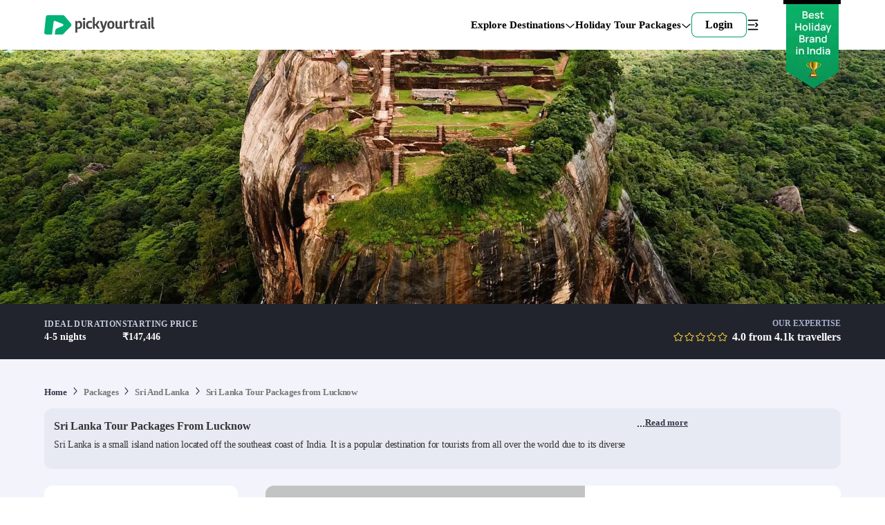

--- FILE ---
content_type: text/html; charset=utf-8
request_url: https://pickyourtrail.com/packages/sri-lanka/tour-packages-from-lucknow
body_size: 61862
content:
<!DOCTYPE html><html lang="en-IN"><head><meta charSet="utf-8"/><script type="application/ld+json">{"@context":"https://schema.org","@type":"WebPage","name":"Sri Lanka Tour Packages from Lucknow - Book Your Dream Vacation","description":"Explore the best Sri Lanka travel packages from Lucknow. Customize your Sri Lanka tour package from Lucknow with exclusive deals and unforgettable experiences. Book today with Pickyourtail.com","publisher":{"@type":"Organization","name":"Pickyourtrail"},"license":"http://creativecommons.org/licenses/by-nc-sa/3.0/us/deed.en_US"}</script><link rel="canonical" href="https://pickyourtrail.com/packages/sri-lanka/tour-packages-from-lucknow"/><title>Sri Lanka Tour Packages from Lucknow - Book Your Dream Vacation</title><meta name="description" content="Explore the best Sri Lanka travel packages from Lucknow. Customize your Sri Lanka tour package from Lucknow with exclusive deals and unforgettable experiences. Book today with Pickyourtail.com"/><meta name="keywords" content="Sri Lanka Tour Packages From Lucknow"/><meta property="og:url" content="https://pickyourtrail.com/packages/sri-lanka/tour-packages-from-lucknow"/><meta name="viewport" content="width=device-width, initial-scale=1.0, maximum-scale=5.0"/><meta property="og:title" content="Sri Lanka Tour Packages from Lucknow - Book Your Dream Vacation"/><meta property="og:description" content="Explore the best Sri Lanka travel packages from Lucknow. Customize your Sri Lanka tour package from Lucknow with exclusive deals and unforgettable experiences. Book today with Pickyourtail.com"/><link rel="alternate" href="https://pickyourtrail.com/packages/sri-lanka/tour-packages-from-lucknow" hrefLang="en-IN"/><meta name="robots" content="index, follow"/><meta property="og:type" content="website"/><link rel="preload" as="image" imageSrcSet="https://images.pickyourtrail.com/images/packages/banners/holidays/sri-lanka.jpg?h=368&amp;w=1200&amp;fit=crop&amp;dpr=2&amp;q=70 320w, https://images.pickyourtrail.com/images/packages/banners/holidays/sri-lanka.jpg?h=368&amp;w=1200&amp;fit=crop&amp;dpr=2&amp;q=70 420w, https://images.pickyourtrail.com/images/packages/banners/holidays/sri-lanka.jpg?h=368&amp;w=1200&amp;fit=crop&amp;dpr=2&amp;q=70 768w, https://images.pickyourtrail.com/images/packages/banners/holidays/sri-lanka.jpg?h=368&amp;w=1200&amp;fit=crop&amp;dpr=2&amp;q=70 1024w, https://images.pickyourtrail.com/images/packages/banners/holidays/sri-lanka.jpg?h=368&amp;w=1200&amp;fit=crop&amp;dpr=2&amp;q=70 1200w" imageSizes="100vw"/><meta name="next-head-count" content="14"/><link rel="preconnect" href="https://images.pickyourtrail.com"/><link rel="preconnect" href="https://pickyourtrail-video.gumlet.io"/><style id="styles">--sxs{--sxs:0 veho-t-bWdTSy}@media{:root,.veho-t-bWdTSy{--veho-color-animated-input-wrapper-error-border:var(--veho-colors-red05);--veho-colors-accent100:#C8FF53;--veho-colors-accent200:#98FF53;--veho-colors-accent300:#FFFF53;--veho-colors-accent400:#00273D;--veho-colors-accent500:#00373D;--veho-colors-bcustom0:#2c2f420d;--veho-colors-bcustom02:#2C2F42CC;--veho-colors-bcustom03:#53576DCC;--veho-colors-bcustom04:#53576d26;--veho-colors-bcustom05:#2c2f42e6;--veho-colors-bcustom06:#feda46 ;--veho-colors-bcustom07:#2c2f420d;--veho-colors-bcustom08:#fff8c8;--veho-colors-bcustom09:#1815b3;--veho-colors-bcustom10:#afb0b6;--veho-colors-bcustom11:#a9a9a9;--veho-colors-bcustom12:#2c2f4233;--veho-colors-bcustom13:#0201047;--veho-colors-bcustom14:#2c2f4299;--veho-colors-bcustom15:#2c2f42b3;--veho-colors-bcustom16:#777777E6;--veho-colors-bcustom17:#999999d9;--veho-colors-bcustom18:#E4F1EE;--veho-colors-bcustom53:#ECECEC;--veho-colors-bcustom54:#ea1c0d;--veho-colors-bcustom55:#1ba9cc;--veho-colors-bcustom56:#a0a0a0;--veho-colors-bcustom57:#2cd89e;--veho-colors-bcustom58:#555;--veho-colors-bcustom59:#ffd700;--veho-colors-bcustom60:#53576d;--veho-colors-bcustom61:E5ACE5;--veho-colors-bcustom62:#80ae71;--veho-colors-bcustom63:#0000004d;--veho-colors-bcustom64:#f6f7f9;--veho-colors-bcustom66:#F1F2F8;--veho-colors-bcustom67:#013654;--veho-colors-bcustom68:#F87CA1;--veho-colors-bcustom69:#FFFF53;--veho-colors-bcustom70:#E5B52E;--veho-colors-bcutom65:#FCE9E9;--veho-colors-bcutsom01:#2C2F4226;--veho-colors-black:#000000;--veho-colors-black2:#263140;--veho-colors-black6:#1A212B;--veho-colors-black7:#334155;--veho-colors-blue100:#E8EAF8;--veho-colors-blue200:#CDD1EF;--veho-colors-blue300:#AAB1E4;--veho-colors-blue400:#7F8BD7;--veho-colors-blue50:#F3F4FB;--veho-colors-blue500:#3A4BB9;--veho-colors-blue600:#3645AB;--veho-colors-blue700:#2E3C94;--veho-colors-blue800:#263178;--veho-colors-blue900:#1A2152;--veho-colors-custom00:#CFE7E0;--veho-colors-custom01:#F0F0F0;--veho-colors-custom02:#292929;--veho-colors-custom03:#ffffffcc;--veho-colors-custom04:#F6F7F8;--veho-colors-custom05:#01c684;--veho-colors-custom06:#2b2f41;--veho-colors-custom07:#fafafa;--veho-colors-custom08:#F6F6F6;--veho-colors-custom09:#00c584;--veho-colors-custom10:#F1F3F8;--veho-colors-custom11:#333333;--veho-colors-custom13:#F5F5F5;--veho-colors-custom14:#1895b3;--veho-colors-custom15:#65656b;--veho-colors-custom16:#148099;--veho-colors-custom17:#777;--veho-colors-custom18:#CCCCCC;--veho-colors-custom19:#00B087;--veho-colors-custom20:#53576d;--veho-colors-custom21:#fffbe9;--veho-colors-custom22:#2677F0;--veho-colors-custom23:#222222;--veho-colors-custom24:#656565;--veho-colors-custom25:#757575;--veho-colors-custom26:#BDF2FF;--veho-colors-custom27:#F2F2F2;--veho-colors-custom28:#e9e9e9;--veho-colors-custom29:#878787;--veho-colors-custom30:#373737;--veho-colors-custom31:#EC6D80;--veho-colors-custom32:#F7F8FB;--veho-colors-custom34:#2c2f42;--veho-colors-custom35:#1cad45;--veho-colors-custom36:#61045b;--veho-colors-custom37:#18973c;--veho-colors-custom38:#FF0000;--veho-colors-custom39:#efeff0;--veho-colors-custom40:#9b9b9b;--veho-colors-custom41:#EAEAEC;--veho-colors-custom42:#828282;--veho-colors-custom43:#f5a623;--veho-colors-custom44:#f44336;--veho-colors-custom45:#E0E0E0;--veho-colors-custom46:#26cf96;--veho-colors-custom47:#6A6A6A;--veho-colors-custom50:#FCFCFD;--veho-colors-custom51:#FAEBDB;--veho-colors-custom52:#05B64B;--veho-colors-custom53:#98FF53;--veho-colors-custom54:#E2E8F0;--veho-colors-custom55:#e9fbff;--veho-colors-custom56:#EFFCF3;--veho-colors-custom57:#e1e1e4;--veho-colors-custom58:#7d42a1;--veho-colors-custom59:#6B6D7A;--veho-colors-custom60:#eef2f2;--veho-colors-custom61:#88939d;--veho-colors-custom62:#21242C;--veho-colors-custom63:#464E67;--veho-colors-custom64:#1baacc;--veho-colors-custom65:#FEF5F8;--veho-colors-custom66:#F3205F;--veho-colors-custom67:#333848;--veho-colors-custom68:#FCFCFD;--veho-colors-custom69:#FAEBDB;--veho-colors-custom70:#05B64B;--veho-colors-custom71:#98FF53;--veho-colors-custom72:#E2E8F0;--veho-colors-custom73:#e9fbff;--veho-colors-custom74:#EFFCF3;--veho-colors-custom75:#e1e1e4;--veho-colors-custom76:#7d42a1;--veho-colors-custom77:#6B6D7A;--veho-colors-custom78:#576489;--veho-colors-custom79:#E8EAF8;--veho-colors-custom80:#09B367;--veho-colors-custom81:#08A55F;--veho-colors-custom82:#F3F4FB;--veho-colors-custom83:#0BD178;--veho-colors-custom84:#E2FEF1;--veho-colors-custom85:#9EE5B4;--veho-colors-custom86:#21242C;--veho-colors-custom87:#6D7BA6;--veho-colors-custom88:#C7CDE0;--veho-colors-custom89:#C5FCE3;--veho-colors-custom90:#FFDFA3;--veho-colors-custom91:#FCCAD9;--veho-colors-custom92:#2677f033;--veho-colors-custom93:#2677f0;--veho-colors-custom94:#848484;--veho-colors-custom95:#EB5757;--veho-colors-dark100:#D5D5D5;--veho-colors-dark200:#C0C0C0;--veho-colors-dark300:#A4A4A4;--veho-colors-dark400:#929292;--veho-colors-dark50:#F1F1F1;--veho-colors-dark500:#777777;--veho-colors-dark600:#545454;--veho-colors-dark700:#414141;--veho-colors-dark800:#323232;--veho-colors-dark900:#2B2B2B;--veho-colors-dark950:#1F1F1F;--veho-colors-flash_icon_color:#ff2872;--veho-colors-green00:#E5F9F3;--veho-colors-green01:#B2EEDA;--veho-colors-green02:#80E3C2;--veho-colors-green03:#4CD7A9;--veho-colors-green04:#26CF96;--veho-colors-green05:#00C684;--veho-colors-green06:#00B277;--veho-colors-green07:#009E6A;--veho-colors-green08:#008B5C;--veho-colors-green09:#00774F;--veho-colors-green10:#006342;--veho-colors-green100:#C7EFD0;--veho-colors-green11:#e4fbef;--veho-colors-green12:#008046;--veho-colors-green200:#9EE5B4;--veho-colors-green300:#74DC9C;--veho-colors-green400:#39D080;--veho-colors-green50:#E6F7E8;--veho-colors-green500:#09B367;--veho-colors-green600:#038C55;--veho-colors-green700:#036D4A;--veho-colors-green800:#054D3A;--veho-colors-green900:#08352C;--veho-colors-grey00:#F7F7F7;--veho-colors-grey01:#E5E5E5;--veho-colors-grey02:#D4D4D4;--veho-colors-grey03:#C3C3C3;--veho-colors-grey04:#B7B7B7;--veho-colors-grey05:#AAAAAA;--veho-colors-grey06:#999999;--veho-colors-grey07:#888888;--veho-colors-grey08:#777777;--veho-colors-grey09:#666666;--veho-colors-grey10:#555555;--veho-colors-grey100:#E8EAF3;--veho-colors-grey11:#444444;--veho-colors-grey12:#333333;--veho-colors-grey13:#667180;--veho-colors-grey14:#17181C;--veho-colors-grey15:#D9D9D9;--veho-colors-grey200:#C7CDE0;--veho-colors-grey300:#A7B0CE;--veho-colors-grey400:#8894B9;--veho-colors-grey50:#F7F8FB;--veho-colors-grey500:#6D7BA6;--veho-colors-grey600:#576489;--veho-colors-grey700:#464E67;--veho-colors-grey800:#333848;--veho-colors-grey900:#21242C;--veho-colors-grey950:#17181C;--veho-colors-jcustom60:#c8ff53;--veho-colors-jcustom61:#98ff53;--veho-colors-jcustom62:#feda460f;--veho-colors-jcustom63:#2590EB;--veho-colors-jcustom64:#A7B0CE;--veho-colors-jcustom65:#333848;--veho-colors-jcustom66:#7F8BD7;--veho-colors-jcustom67:#AAB1E4;--veho-colors-jcustom68:#85e0ac;--veho-colors-jcustom69:#323232;--veho-colors-m_blue09:#148099;--veho-colors-m_custom47:#feda46;--veho-colors-m_custom48:#E8EAF3;--veho-colors-m_custom49:#d0021b;--veho-colors-m_custom50:#e9fbff;--veho-colors-m_custom51:#565968;--veho-colors-m_custom52:#EFF8FF;--veho-colors-m_custom53:#c8cbda;--veho-colors-m_custom54:#9196C9;--veho-colors-m_custom55:#DDD;--veho-colors-m_custom56:#797979;--veho-colors-m_custom57:#ABACB4;--veho-colors-m_custom58:#de6138;--veho-colors-m_custom59:#effcf2;--veho-colors-m_custom60:#DAE7E0;--veho-colors-m_custom61:#35555d;--veho-colors-m_custom62:#ebeef2;--veho-colors-m_custom63:#dadada;--veho-colors-m_custom64:#5e5e5e;--veho-colors-m_custom65:#ecf7f2;--veho-colors-m_custom66:#E8E8E9;--veho-colors-m_custom67:#c4c4c4;--veho-colors-pblue100:#F4F7FB;--veho-colors-pblue200:#E4EBF1;--veho-colors-pblue300:#DEE6ED;--veho-colors-pblue400:#CEDCE9;--veho-colors-pblue50:#F6FAFD;--veho-colors-pblue500:#B8CDE0;--veho-colors-pblue600:#94BADB;--veho-colors-pblue700:#77A1C5;--veho-colors-pblue800:#5B92C2;--veho-colors-pblue900:#32597B;--veho-colors-pgreen100:#E4FBEF;--veho-colors-pgreen200:#CBF1DD;--veho-colors-pgreen300:#BCEBD3;--veho-colors-pgreen400:#B6ECCF;--veho-colors-pgreen50:#F6FDF9;--veho-colors-pgreen500:#A0EEC2;--veho-colors-pgreen600:#85E0AC;--veho-colors-pgreen700:#66CC92;--veho-colors-pgreen800:#51C282;--veho-colors-pgreen900:#2C774D;--veho-colors-pred100:#FCE9E9;--veho-colors-pred200:#F9DCDC;--veho-colors-pred300:#F3D3D3;--veho-colors-pred400:#ECB6B6;--veho-colors-pred50:#FDF6F6;--veho-colors-pred500:#EEA0A0;--veho-colors-pred600:#E78888;--veho-colors-pred700:#CC6666;--veho-colors-pred800:#C25151;--veho-colors-pred900:#772C2C;--veho-colors-primary00:#E5F9F3;--veho-colors-primary01:#B2EEDA;--veho-colors-primary02:#80E3C2;--veho-colors-primary03:#4CD7A9;--veho-colors-primary04:#26CF96;--veho-colors-primary05:#00C684;--veho-colors-primary06:#00B277;--veho-colors-primary07:#009E6A;--veho-colors-primary08:#008B5C;--veho-colors-primary09:#00774F;--veho-colors-primary10:#006342;--veho-colors-primary11:#e4fbef;--veho-colors-primary12:#008046;--veho-colors-primary13:#98FF53;--veho-colors-primary14:#eff6ff;--veho-colors-purple00:#ECE4F6;--veho-colors-purple01:#E1D5F1;--veho-colors-purple02:#C5AFE4;--veho-colors-purple03:#A989D7;--veho-colors-purple04:#8D63CA;--veho-colors-purple05:#7E4FC3;--veho-colors-purple06:#7140BA;--veho-colors-purple07:#6639A7;--veho-colors-purple08:#5A3394;--veho-colors-purple09:#4F2C81;--veho-colors-purple10:#44266E;--veho-colors-pyellow100:#FCF3E9;--veho-colors-pyellow200:#F9E9D7;--veho-colors-pyellow300:#F1DDC6;--veho-colors-pyellow400:#F0D2B2;--veho-colors-pyellow50:#FDFAF6;--veho-colors-pyellow500:#EEC8A0;--veho-colors-pyellow600:#ECC8A2;--veho-colors-pyellow700:#C88A4C;--veho-colors-pyellow800:#A46B32;--veho-colors-pyellow900:#734D26;--veho-colors-red00:#FDECEF;--veho-colors-red01:#FAC7CE;--veho-colors-red02:#F7A1AE;--veho-colors-red03:#F47B8E;--veho-colors-red04:#F15F75;--veho-colors-red05:#EF435D;--veho-colors-red06:#D73C54;--veho-colors-red07:#BF364A;--veho-colors-red08:#A72F41;--veho-colors-red09:#8F2838;--veho-colors-red10:#78212E;--veho-colors-red100:#FEE7EE;--veho-colors-red11:#FF004C;--veho-colors-red200:#FCCAD9;--veho-colors-red300:#FAA8C1;--veho-colors-red400:#F87CA1;--veho-colors-red50:#FEF5F8;--veho-colors-red500:#F3205F;--veho-colors-red600:#E30C4D;--veho-colors-red700:#C60B43;--veho-colors-red800:#A00936;--veho-colors-red900:#740627;--veho-colors-s_custom52:#E8EAF8;--veho-colors-s_mcustom0:#B6B6D8;--veho-colors-s_mcustom1:#F1F2F8;--veho-colors-s_mcustom2:#8894B9;--veho-colors-s_mcustom3:#08352C;--veho-colors-s_mcustom4:#036D4A;--veho-colors-s_mcustom5:#E6F7E8;--veho-colors-s_mcustom6:#054D3A;--veho-colors-s_mcustom7:#CDD1EF;--veho-colors-scustom0:#232121;--veho-colors-scustom64:#F6735A;--veho-colors-scustom65:#E24C30;--veho-colors-scustom66:#EFC749;--veho-colors-scustom67:#FF3030;--veho-colors-scustom68:#00446B;--veho-colors-scustom69:#494672;--veho-colors-scustom70:#6A4C93;--veho-colors-scustom71:#EEE1FF;--veho-colors-scustom72:#4C501E;--veho-colors-scustom73:#DCE0B3;--veho-colors-scustom74:#78203F;--veho-colors-scustom75:#FFB9D2;--veho-colors-scustom76:#451B70;--veho-colors-scustom77:#C287FD;--veho-colors-scustom78:#145228;--veho-colors-scustom79:#8BE9AA;--veho-colors-scustom80:#154C73;--veho-colors-scustom81:#85CCFF;--veho-colors-scustom82:#E5F4FF;--veho-colors-scustom83:#FOD2B2;--veho-colors-scustom92:#038C55;--veho-colors-scustom93:#333848;--veho-colors-scustom94:#09B367;--veho-colors-scustom95:#74DC9C;--veho-colors-scustom96:#F3205F;--veho-colors-scustom97:#BCEBD3;--veho-colors-scustom98:#FEE7EE;--veho-colors-violet100:#DFDFFC;--veho-colors-violet200:#CAC8F8;--veho-colors-violet300:#AFAAF3;--veho-colors-violet400:#9187ED;--veho-colors-violet50:#EFEFFE;--veho-colors-violet500:#7867E4;--veho-colors-violet600:#6851D6;--veho-colors-violet700:#543BBA;--veho-colors-violet800:#3E2396;--veho-colors-violet900:#261169;--veho-colors-white:#FFFFFF;--veho-colors-yellow00:#FFFAEB;--veho-colors-yellow01:#FFEFC2;--veho-colors-yellow02:#FFE499;--veho-colors-yellow03:#FFD970;--veho-colors-yellow04:#FFD152;--veho-colors-yellow05:#FFC933;--veho-colors-yellow06:#E5B52E;--veho-colors-yellow07:#CCA129;--veho-colors-yellow08:#B38D24;--veho-colors-yellow09:#806519;--veho-colors-yellow100:#FFEFD1;--veho-colors-yellow11:#fb8b03;--veho-colors-yellow200:#FFDFA3;--veho-colors-yellow300:#FFCF75;--veho-colors-yellow400:#FFBF47;--veho-colors-yellow50:#FFF8EB;--veho-colors-yellow500:#FFAF1A;--veho-colors-yellow600:#E09200;--veho-colors-yellow700:#A86D00;--veho-colors-yellow800:#704900;--veho-colors-yellow900:#382400;--veho-colors-btn-disabled:var(--veho-colors-white);--veho-colors-btn-disabled-bg:var(--veho-colors-primary01);--veho-colors-btn-disabled-shadow:var(--veho-colors-primary01);--veho-colors-btn-primary:var(--veho-colors-white);--veho-colors-btn-primary-bg:var(--veho-colors-primary06);--veho-colors-btn-primary-shadow:var(--veho-colors-primary06);--veho-colors-btn-primary-hover-shadow:var(--veho-colors-primary07);--veho-colors-btn-primary-gradient:var(--veho-colors-white);--veho-colors-btn-primary-gradient-bg:linear-gradient(94.77deg, #009E6A 0.56%, #00C684 100%);--veho-colors-btn-primary-active:inherit;--veho-colors-btn-primary-active-bg:none;--veho-colors-btn-primary-active-shadow:none;--veho-colors-btn-primary-focus-shadow:none;--veho-colors-btn-secondary:var(--veho-colors-white);--veho-colors-btn-secondary-bg:var(--veho-colors-grey06);--veho-colors-btn-secondary-shadow:var(--veho-colors-grey07);--veho-colors-btn-secondary-hover-shadow:var(--veho-colors-grey09);--veho-colors-btn-secondary-active:var(--veho-colors-grey09);--veho-colors-btn-secondary-active-bg:var(--veho-colors-grey02);--veho-colors-btn-secondary-active-shadow:var(--veho-colors-grey07);--veho-colors-btn-secondary-focus-shadow:var(--veho-colors-grey09);--veho-colors-btn-danger:var(--veho-colors-white);--veho-colors-btn-danger-bg:var(--veho-colors-red06);--veho-colors-btn-danger-shadow:var(--veho-colors-red07);--veho-colors-btn-danger-hover-shadow:var(--veho-colors-red09);--veho-colors-btn-danger-active:var(--veho-colors-red09);--veho-colors-btn-danger-active-bg:var(--veho-colors-red02);--veho-colors-btn-danger-active-shadow:var(--veho-colors-red07);--veho-colors-btn-danger-focus-shadow:var(--veho-colors-red09);--veho-colors-btn-outlined:var(--veho-colors-black);--veho-colors-btn-outlined-primary:var(--veho-colors-primary06);--veho-colors-btn-outlined-secondary:var(--veho-colors-grey09);--veho-colors-btn-outlined-danger:var(--veho-colors-red07);--veho-colors-btn-outlined-bg:transparent;--veho-colors-btn-outlined-shadow:var(--veho-colors-black);--veho-colors-btn-outlined-hover-shadow:var(--veho-colors-black);--veho-colors-btn-outlined-active:var(--veho-colors-black);--veho-colors-btn-outlined-active-bg:var(--veho-colors-transparent);--veho-colors-btn-outlined-active-shadow:var(--veho-colors-grey09);--veho-colors-btn-outlined-focus-shadow:var(--veho-colors-grey09);--veho-colors-icon-btn:var(--veho-colors-grey12);--veho-colors-icon-btn-bg:var(--veho-colors-white);--veho-colors-icon-btn-border:var(--veho-colors-grey4);--veho-colors-icon-btn-hover-border:var(--veho-colors-grey6);--veho-colors-icon-btn-active-bg:var(--veho-colors-grey3);--veho-colors-icon-btn-focus-border:var(--veho-colors-grey7);--veho-colors-icon-btn-focus-shadow:var(--veho-colors-grey7);--veho-colors-icon-btn-disabled:var(--veho-colors-grey5);--veho-colors-icon-btn-ghost-hover-bg:hsl(210 98.8% 14.4% / 0.055);--veho-colors-icon-btn-ghost-focus-shadow:hsl(205 96.5% 10.0% / 0.244);--veho-colors-icon-btn-ghost-active-bg:hsl(210 94.1% 11.1% / 0.075);--veho-colors-icon-btn-raised-focus-border:var(--veho-colors-grey7);--veho-colors-icon-btn-raised-focus-shadow:var(--veho-colors-grey7);--veho-colors-icon-btn-raised-active-bg:var(--veho-colors-grey3);--veho-colors-icon-btn-waiting-bg:var(--veho-colors-grey3);--veho-colors-input:var(--veho-colors-black);--veho-colors-input-bg:var(--veho-colors-custom03);--veho-colors-input-shadow:var(--veho-colors-grey07);--veho-colors-input-placeholder:var(--veho-colors-grey09);--veho-colors-input-focus-shadow:var(--veho-colors-primary08);--veho-colors-input-focus-shadow2:var(--veho-colors-primary03);--veho-colors-input-disabled:var(--veho-colors-grey10);--veho-colors-input-disabled-bg:var(--veho-colors-custom00);--veho-colors-input-disabled-placeholder:var(--veho-colors-grey12);--veho-colors-input-read-only-bg:var(--veho-colors-custom00);--veho-colors-input-read-only-shadow:var(--veho-colors-grey07);--veho-colors-input-ghost-focus-bg:var(--veho-colors-white);--veho-colors-input-ghost-focus-shadow:var(--veho-colors-primary08);--veho-colors-input-invalid-shadow:var(--veho-colors-red07);--veho-colors-input-invalid-focus-shadow:var(--veho-colors-red08);--veho-colors-input-valid-shadow:var(--veho-colors-primary07);--veho-colors-input-valid-focus-shadow:var(--veho-colors-primary08);--veho-colors-textarea:var(--veho-colors-black);--veho-colors-textarea-bg:var(--veho-colors-white);--veho-colors-textarea-shadow:var(--veho-colors-grey07);--veho-colors-textarea-focus-shadow:var(--veho-colors-primary08);--veho-colors-textarea-placeholder:var(--veho-colors-grey09);--veho-colors-textarea-disabled:var(--veho-colors-grey08);--veho-colors-textarea-disabled-bg:var(--veho-colors-grey02);--veho-colors-textarea-disabled-placeholder:var(--veho-colors-grey07);--veho-colors-textarea-read-only-bg:var(--veho-colors-grey02);--veho-colors-textarea-read-only-foucs-shadow:var(--veho-colors-grey07);--veho-colors-textarea-invalid-shadow:var(--veho-colors-red07);--veho-colors-textarea-invalid-focus-shadow:var(--veho-colors-red08);--veho-colors-textarea-valid-shadow:var(--veho-colors-primary07);--veho-colors-textarea-valid-focus-shadow:var(--veho-colors-primary08);--veho-colors-animated-input-label:var(--veho-colors-grey08);--veho-colors-animated-input-wrapper-bg:var(--veho-colors-custom32);--veho-colors-animated-input-wrapper-shadow:var(--veho-colors-custom01);--veho-colors-animated-input-wrapper-focus-border:var(--veho-colors-custom09);--veho-colors-animated-input-wrapper-focus-bg:var(--veho-colors-white);--veho-colors-animated-input-wrapper-error-border:var(--veho-colors-red05);--veho-colors-animated-input-wrapper-error:var(--veho-colors-red06);--veho-colors-animated-select-ul-bg:var(--veho-colors-white);--veho-colors-animated-select-selected:var(--veho-colors-white);--veho-colors-autocomplete-ul-bg:var(--veho-colors-white);--veho-colors-autocomplete-li-bg:var(--veho-colors-white);--veho-colors-autocomplete-li-foucs-shadow:var(--veho-colors-grey03);--veho-colors-input-border-radius:12;--veho-colors-checkbox:var(--veho-colors-green09);--veho-colors-checkbox-shadow:var(--veho-colors-green09);--veho-colors-checkbox-hover-shadow:var(--veho-colors-green09);--veho-colors-checkbox-focus-border:var(--veho-colors-green09);--veho-colors-checkbox-focus-shadow:var(--veho-colors-green09);--veho-colors-divider-bg:var(--veho-colors-grey04);--veho-colors-dialog-panel-bg:var(--veho-colors-white);--veho-colors-dialog-panel-shadow-light:hsl(206 22% 7% / 35%);--veho-colors-dialog-panel-shadow-dark:hsl(206 22% 7% / 20%);--veho-colors-dialog-close-icon:var(--veho-colors-black);--veho-colors-radio:var(--veho-colors-green04);--veho-colors-radio-indicator-bg:var(--veho-colors-green04);--veho-colors-radio-shadow:var(--veho-colors-green08);--veho-colors-radio-hover-shadow:var(--veho-colors-green08);--veho-colors-radio-focus-border:var(--veho-colors-green06);--veho-colors-radio-focus-shadow:var(--veho-colors-green08);--veho-colors-skeleton-bg:var(--veho-colors-grey02);--veho-colors-skeleton-after-bg:var(--veho-colors-grey03);--veho-colors-select-bg:var(--veho-colors-white);--veho-colors-select-shadow:var(--veho-colors-grey08);--veho-colors-select:var(--veho-colors-black);--veho-colors-select-focus-shadow:var(--veho-colors-green09);--veho-colors-accordion-item-border:var(--veho-colors-grey04);--veho-colors-accordion-tigger:var(--veho-colors-black);--veho-colors-accordion-tigger-hover-bg:var(--veho-colors-grey02);--veho-colors-accordion-tigger-focus-shadow:var(--veho-colors-grey06);--veho-colors-accordion-tigger-icon:var(--veho-colors-grey09);--veho-colors-modal-panel-bg:var(--veho-colors-white);--veho-colors-modal-panel-shadow-light:hsl(206 22% 7% / 35%);--veho-colors-modal-panel-shadow-dark:hsl(206 22% 7% / 20%);--veho-colors-nav-link:#333;--veho-colors-nav-link-hover:#00774F;--veho-colors-collapsible-icon-button:hsl(250, 43.0%, 48.0%);--veho-colors-collapsible-shadow:hsla(0, 0%, 0%, 0.141);--veho-colors-collapsible-link:#1895b3;--veho-colors-collapsible-link-hover:#148099;--veho-colors-drawer-overlay:hsla(0, 0%, 0%, 0.439);--veho-colors-drawer-content-bg:var(--veho-colors-white);--veho-colors-drawer-content-shadow-light:hsl(206 22% 7% / 35%);--veho-colors-drawer-content-shadow-dark:hsl(206 22% 7% / 20%);--veho-colors-switch-thumb-bg:var(--veho-colors-white);--veho-colors-switch-root-bg:var(--veho-colors-grey05);--veho-colors-switch-root-focus-shadow:var(--veho-colors-green06);--veho-colors-switch-root-checked-bg:var(--veho-colors-green04);--veho-colors-dropdown-content-bg:var(--veho-colors-white);--veho-colors-dropdown-content-arrow:var(--veho-colors-green03);--veho-colors-dropdown-item:var(--veho-colors-green03);--veho-colors-dropdown-item-disabled:var(--veho-colors-grey05);--veho-colors-dropdown-item-higlighted:var(--veho-colors-green08);--veho-colors-dropdown-item-higlighted-bg:var(--veho-colors-green02);--veho-colors-nav-menu-item:var(--veho-colors-black);--veho-colors-nav-menu-item-focus-shadow:var(--veho-colors-white);--veho-colors-nav-menu-item-hover-bg:var(--veho-colors-white);--veho-colors-nav-menu-list-bg:var(--veho-colors-white);--veho-colors-nav-menu-list-shadow:var(--veho-colors-black);--veho-colors-nav-trigger-arrow:var(--veho-colors-black);--veho-colors-nav-inicator-arrow:var(--veho-colors-white);--veho-colors-nav-menu-viewport-bg:var(--veho-colors-white);--veho-colors-popover-content-bg:var(--veho-colors-white);--veho-colors-popover-content-shadow-light:hsl(206 22% 7% / 35%);--veho-colors-popover-content-shadow-dark:hsl(206 22% 7% / 20%);--veho-colors-popover-content-shadow2:var(--veho-colors-green00);--veho-colors-popover-arrow:var(--veho-colors-white);--veho-colors-popover-close:var(--veho-colors-green06);--veho-colors-popover-close-hover-bg:var(--veho-colors-green04);--veho-colors-popover-close-focus-shadow:var(--veho-colors-green08);--veho-colors-tooltip-content-bg:hsl(0 0% 0% / 97%);--veho-colors-tooltip-content-text:var(--veho-colors-white);--veho-colors-tooltip-arrow:hsl(0 0% 0% / 97%);--veho-colors-tooltip-content-shadow-light:hsl(206 22% 7% / 35%);--veho-colors-tooltip-content-shadow-dark:hsl(206 22% 7% / 20%);--veho-colors-range-slider-track-bg:var(--veho-colors-custom28);--veho-colors-range-slider-range-bg:var(--veho-colors-m_custom53);--veho-colors-range-slider-thumb-bg:var(--veho-colors-white);--veho-colors-range-slider-thumb-hover-bg:var(--veho-colors-m_custom54);--veho-fonts-system:system-ui;--veho-fonts-manrope:'__Manrope_4c25a1', '__Manrope_Fallback_4c25a1';--veho-fonts-sans:'__sourceSansPro_1ebc92', '__sourceSansPro_Fallback_1ebc92';--veho-fonts-amithen:'__amithen_f88c24', '__amithen_Fallback_f88c24';--veho-fonts-PaytoneOne:'__Paytone_One_fb01b3', '__Paytone_One_Fallback_fb01b3';--veho-fonts-input:var(--veho-fonts-sans);--veho-fonts-text:var(--veho-fonts-sans);--veho-fonts-select:var(--veho-fonts-sans);--veho-fonts-frunch:'__frunch_ae08b0', '__frunch_Fallback_ae08b0';--veho-fonts-btn-font:var(--veho-fonts-sans);--veho-space-none:0;--veho-space-i:2px;--veho-space-.5i:1px;--veho-space-2i:4px;--veho-space-3i:6px;--veho-space-4i:8px;--veho-space-5i:10px;--veho-space-5ii:11px;--veho-space-6i:12px;--veho-space-6ii:13px;--veho-space-7i:14px;--veho-space-7ii:15px;--veho-space-8i:16px;--veho-space-9i:18px;--veho-space-10i:20px;--veho-space-11i:22px;--veho-space-12i:24px;--veho-space-13i:26px;--veho-space-14i:28px;--veho-space-15i:30px;--veho-space-16i:32px;--veho-space-17i:34px;--veho-space-18i:36px;--veho-space-19i:38px;--veho-space-20i:40px;--veho-space-22i:44px;--veho-space-24i:48px;--veho-space-26i:52px;--veho-space-28i:56px;--veho-space-30i:60px;--veho-space-32i:64px;--veho-space-34i:68px;--veho-space-35i:70px;--veho-space-36i:72px;--veho-space-38i:76px;--veho-space-40i:80px;--veho-space-42i:84px;--veho-space-44i:88px;--veho-space-46i:92px;--veho-space-48i:96px;--veho-space-50i:100px;--veho-sizes-none:0;--veho-sizes-i:2px;--veho-sizes-.5i:1px;--veho-sizes-2i:4px;--veho-sizes-3i:6px;--veho-sizes-4i:8px;--veho-sizes-5i:10px;--veho-sizes-5ii:11px;--veho-sizes-6i:12px;--veho-sizes-6ii:13px;--veho-sizes-7i:14px;--veho-sizes-7ii:15px;--veho-sizes-8i:16px;--veho-sizes-9i:18px;--veho-sizes-10i:20px;--veho-sizes-11i:22px;--veho-sizes-12i:24px;--veho-sizes-13i:26px;--veho-sizes-14i:28px;--veho-sizes-15i:30px;--veho-sizes-16i:32px;--veho-sizes-17i:34px;--veho-sizes-18i:36px;--veho-sizes-19i:38px;--veho-sizes-20i:40px;--veho-sizes-22i:44px;--veho-sizes-24i:48px;--veho-sizes-26i:52px;--veho-sizes-28i:56px;--veho-sizes-30i:60px;--veho-sizes-32i:64px;--veho-sizes-34i:68px;--veho-sizes-35i:70px;--veho-sizes-36i:72px;--veho-sizes-38i:76px;--veho-sizes-40i:80px;--veho-sizes-42i:84px;--veho-sizes-44i:88px;--veho-sizes-46i:92px;--veho-sizes-48i:96px;--veho-sizes-50i:100px;--veho-fontSizes-none:0;--veho-fontSizes-i:2px;--veho-fontSizes-.5i:1px;--veho-fontSizes-2i:4px;--veho-fontSizes-3i:6px;--veho-fontSizes-4i:8px;--veho-fontSizes-5i:10px;--veho-fontSizes-5ii:11px;--veho-fontSizes-6i:12px;--veho-fontSizes-6ii:13px;--veho-fontSizes-7i:14px;--veho-fontSizes-7ii:15px;--veho-fontSizes-8i:16px;--veho-fontSizes-9i:18px;--veho-fontSizes-10i:20px;--veho-fontSizes-11i:22px;--veho-fontSizes-12i:24px;--veho-fontSizes-13i:26px;--veho-fontSizes-14i:28px;--veho-fontSizes-15i:30px;--veho-fontSizes-16i:32px;--veho-fontSizes-17i:34px;--veho-fontSizes-18i:36px;--veho-fontSizes-19i:38px;--veho-fontSizes-20i:40px;--veho-fontSizes-22i:44px;--veho-fontSizes-24i:48px;--veho-fontSizes-26i:52px;--veho-fontSizes-28i:56px;--veho-fontSizes-30i:60px;--veho-fontSizes-32i:64px;--veho-fontSizes-34i:68px;--veho-fontSizes-35i:70px;--veho-fontSizes-36i:72px;--veho-fontSizes-38i:76px;--veho-fontSizes-40i:80px;--veho-fontSizes-42i:84px;--veho-fontSizes-44i:88px;--veho-fontSizes-46i:92px;--veho-fontSizes-48i:96px;--veho-fontSizes-50i:100px;--veho-lineHeights-none:0;--veho-lineHeights-i:2px;--veho-lineHeights-.5i:1px;--veho-lineHeights-2i:4px;--veho-lineHeights-3i:6px;--veho-lineHeights-4i:8px;--veho-lineHeights-5i:10px;--veho-lineHeights-5ii:11px;--veho-lineHeights-6i:12px;--veho-lineHeights-6ii:13px;--veho-lineHeights-7i:14px;--veho-lineHeights-7ii:15px;--veho-lineHeights-8i:16px;--veho-lineHeights-9i:18px;--veho-lineHeights-10i:20px;--veho-lineHeights-11i:22px;--veho-lineHeights-12i:24px;--veho-lineHeights-13i:26px;--veho-lineHeights-14i:28px;--veho-lineHeights-15i:30px;--veho-lineHeights-16i:32px;--veho-lineHeights-17i:34px;--veho-lineHeights-18i:36px;--veho-lineHeights-19i:38px;--veho-lineHeights-20i:40px;--veho-lineHeights-22i:44px;--veho-lineHeights-24i:48px;--veho-lineHeights-26i:52px;--veho-lineHeights-28i:56px;--veho-lineHeights-30i:60px;--veho-lineHeights-32i:64px;--veho-lineHeights-34i:68px;--veho-lineHeights-35i:70px;--veho-lineHeights-36i:72px;--veho-lineHeights-38i:76px;--veho-lineHeights-40i:80px;--veho-lineHeights-42i:84px;--veho-lineHeights-44i:88px;--veho-lineHeights-46i:92px;--veho-lineHeights-48i:96px;--veho-lineHeights-50i:100px;--veho-radii-1:4px;--veho-radii-2:6px;--veho-radii-3:8px;--veho-radii-4:12px;--veho-radii-round:50%;--veho-radii-pill:9999px;--veho-zIndices-1:100;--veho-zIndices-2:200;--veho-zIndices-3:300;--veho-zIndices-4:400;--veho-zIndices-5:500;--veho-zIndices-10:1000;--veho-zIndices-max:9999;--veho-breakpoints-sm:640px;--veho-breakpoints-md:768px;--veho-breakpoints-lg:768px;--veho-breakpoints-xl:1024px;--veho-breakpoints-xxl:1280px;--veho-fontWeights-semiNormal:300;--veho-fontWeights-normal:400;--veho-fontWeights-semiBold:500;--veho-fontWeights-bold:600;--veho-fontWeights-bolder:700;--veho-fontWeights-extraBold:800;--veho-shadows-xs:0 2px 8px 1px rgb(104 112 118 / 0.07), 0 1px 1px -1px rgb(104 112 118 / 0.04);--veho-shadows-sm:0 2px 8px 2px rgb(104 112 118 / 0.07), 0 2px 4px -1px rgb(104 112 118 / 0.04);--veho-shadows-md:0 12px 20px 6px rgb(104 112 118 / 0.08);--veho-shadows-lg:0 12px 34px 6px rgb(104 112 118 / 0.18);--veho-shadows-xl:0 25px 65px 0px rgb(104 112 118 / 0.35);--veho-dropShadows-xs:drop-shadow(0 2px 4px rgb(104 112 118 / 0.07)) drop-shadow(0 1px 1px rgb(104 112 118 / 0.04));--veho-dropShadows-sm:drop-shadow(0 2px 8px rgb(104 112 118 / 0.07)) drop-shadow(0 2px 4px rgb(104 112 118 / 0.04));--veho-dropShadows-md:drop-shadow(0 4px 12px rgb(104 112 118 / 0.08)) drop-shadow(0 20px 8px rgb(104 112 118 / 0.04));--veho-dropShadows-lg:drop-shadow(0 12px 24px rgb(104 112 118 / 0.15)) drop-shadow(0 12px 14px rgb(104 112 118 / 0.1));--veho-dropShadows-xl:drop-shadow(0 25px 34px rgb(104 112 118 / 0.35))}}--sxs{--sxs:1 veho-k-exSxAm veho-k-cfhtXf veho-k-iVEEti veho-k-eIMJpn}@media{@keyframes veho-k-exSxAm{from{transform:translateX(-200px);opacity:0}to{transform:translateX(0);opacity:1}}@keyframes veho-k-cfhtXf{from{transform:translateX(200px);opacity:0}to{transform:translateX(0);opacity:1}}@keyframes veho-k-iVEEti{from{transform:translateX(0);opacity:1}to{transform:translateX(-200px);opacity:0}}@keyframes veho-k-eIMJpn{from{transform:translateX(0);opacity:1}to{transform:translateX(200px);opacity:0}}}--sxs{--sxs:2 veho-c-lesPJm veho-c-gqwkJN veho-c-biXgFE veho-c-bRzGSs veho-c-djUUwZ veho-c-eGussB PJLV veho-c-cpfHrz veho-c-ddDjGf veho-c-fGHEql veho-c-ctdsPC veho-c-kZvpKt veho-c-cFXkpx veho-c-dYfvKw veho-c-jpCDad veho-c-doSyB veho-c-bqYwTd veho-c-gyrGdS veho-c-gMOjCE veho-c-dRoeLq veho-c-gOcpOu veho-c-gyfGNs veho-c-hQLKqy veho-c-bXIUgx veho-c-eGHyIs veho-c-hItlDv veho-c-hdYmpi veho-c-dlAcre veho-c-bLiLxU veho-c-PJLV veho-c-dhVpyx veho-c-eIjAFr veho-c-iRdtPo veho-c-hKGHvO veho-c-cUQzCF veho-c-iPPtNi veho-c-llkaEs veho-c-bJWuhU veho-c-iCVzSv veho-c-lkVDoj veho-c-EurnT veho-c-gBuRGM veho-c-iKQHYD veho-c-egBrTj veho-c-jXDqD veho-c-jdknkR veho-c-imzfwe veho-c-eLjeBd veho-c-hjvqNt veho-c-jRpFaV veho-c-kkWXJg veho-c-dIJSpT veho-c-gPRrSq veho-c-leHWbT veho-c-bZMELG veho-c-cgZqwy veho-c-BnhuG veho-c-hjKrxn}@media{.veho-c-lesPJm{box-sizing:border-box}.veho-c-gqwkJN{box-sizing:border-box;display:flex}.veho-c-biXgFE{text-decoration:none;transition:0.2s}.veho-c-bRzGSs{width:auto;height:24px}@media (min-width: 768px){.veho-c-bRzGSs{width:122px;height:28px}}.veho-c-djUUwZ{all:unset;align-items:center;box-sizing:border-box;-webkit-user-select:none;user-select:none}.veho-c-djUUwZ::before{box-sizing:border-box}.veho-c-djUUwZ::after{box-sizing:border-box}.veho-c-djUUwZ{display:inline-flex;flex-shrink:0;justify-content:center;line-height:1;-webkit-tap-highlight-color:rgba(0,0,0,0);cursor:pointer;height:var(--veho-sizes-12i);padding-left:var(--veho-space-5i);padding-right:var(--veho-space-5i);font-family:var(--veho-fonts-btn-font);font-size:var(--veho-fontSizes-5i);font-weight:var(--veho-fontWeights-normal);font-variant-numeric:tabular-nums}.veho-c-djUUwZ:disabled{background-color:var(--veho-colors-btn-disabled-bg);box-shadow:inset 0 0 0 1px var(--veho-colors-btn-disabled-shadow);color:var(--veho-colors-btn-disabled);pointer-events:none;cursor:not-allowed}.veho-c-eGussB{align-items:center;-webkit-appearance:none;appearance:none;border-width:0;box-sizing:border-box;display:inline-flex;flex-shrink:0;font-family:inherit;font-size:14px;justify-content:center;line-height:1;outline:none;padding:0;text-decoration:none;-webkit-user-select:none;user-select:none;-webkit-tap-highlight-color:transparent;color:var(--veho-colors-icon-btn)}.veho-c-eGussB::before{box-sizing:border-box}.veho-c-eGussB::after{box-sizing:border-box}.veho-c-eGussB{background-color:var(--veho-colors-icon-btn-bg);border:1px solid var(--veho-colors-icon-btn-border)}@media (any-hover: hover){.veho-c-eGussB:hover{border-color:var(--veho-colors-icon-btn-hover-border)}}.veho-c-eGussB:active{background-color:var(--veho-colors-icon-btn-active-bg)}.veho-c-eGussB:focus-visible{border-color:var(--veho-colors-icon-btn-focus-border);box-shadow:0 0 0 1px var(--veho-colors-icon-btn-focus-shadow)}.veho-c-eGussB:disabled{pointer-events:none;background-color:transparent;color:var(--veho-colors-icon-btn-disabled)}.veho-c-cpfHrz{display:flex;flex-direction:column;gap:var(--veho-space-8i);margin-top:var(--veho-space-18i);max-height:100%;overflow:auto;padding-bottom:72px}.veho-c-ddDjGf{font-size:var(--veho-fontSizes-8i);font-weight:var(--veho-fontWeights-normal);color:var(--veho-colors-grey12);text-decoration:none;padding-left:var(--veho-space-8i);line-height:24px;display:flex}.veho-c-kZvpKt{line-height:1;margin:0;font-family:var(--veho-fonts-text);font-weight:400;font-variant-numeric:tabular-nums;display:block}.veho-c-ctdsPC{font-size:14px;line-height:25px;cursor:default;-webkit-user-select:none;user-select:none}.veho-c-cFXkpx{all:unset;font-family:inherit;height:24px;width:24px;display:inline-flex;align-items:center;justify-content:center;color:var(--veho-colors-collapsible-icon-button)}.veho-c-doSyB{font-size:14px;font-weight:400;color:var(--veho-colors-collapsible-link);padding-bottom:12px;text-decoration:none}@media (min-width: 768px){.veho-c-doSyB:hover{font-weight:700;color:var(--veho-colors-collapsible-link-hover)}}.veho-c-dYfvKw{overflow:hidden}.veho-c-dYfvKw[data-state="open"]{animation:veho-k-gLaGBR 300ms ease-out}.veho-c-dYfvKw[data-state="closed"]{animation:veho-k-jBKOzt 300ms ease-out}.veho-c-jpCDad{overflow:hidden}.veho-c-jpCDad[data-state="open"]{animation:veho-k-gLaGBR 300ms ease-out;height:var(--radix-collapsible-content-height)}.veho-c-jpCDad[data-state="closed"]{animation:veho-k-jBKOzt 300ms ease-out;height:0}.veho-c-fGHEql{width:100%}.veho-c-bqYwTd{display:flex;flex-wrap:wrap;flex-direction:column}.veho-c-gyrGdS{gap:var(--veho-space-3i)}@media (min-width: 768px){.veho-c-gyrGdS{flex-direction:row}}.veho-c-hQLKqy{position:relative;fill:#000;top:1px}[data-state=open] .veho-c-hQLKqy{transform:rotate(-180deg)}@media (prefers-reduced-motion: no-preference){.veho-c-hQLKqy{transition:transform 250ms ease}}.veho-c-gyfGNs{all:unset;outline:none;-webkit-user-select:none;user-select:none;font-weight:500;line-height:1;border-radius:4px;font-size:15px;color:var(--veho-colors-black)}.veho-c-gyfGNs:focus{position:relative;box-shadow:hsl(252, 71.0%, 83.7%)}.veho-c-gyfGNs{display:flex;align-items:center;justify-content:space-between;gap:var(--veho-space-3i)}.veho-c-bXIUgx{position:absolute;top:0;left:0;width:100%}@media only screen and (min-width: 600px){.veho-c-bXIUgx{width:auto}}@media (prefers-reduced-motion: no-preference){.veho-c-bXIUgx{animation-duration:250ms;animation-timing-function:ease}}@media (prefers-reduced-motion: no-preference){.veho-c-bXIUgx[data-motion="from-start"]{animation-name:veho-k-exSxAm}}@media (prefers-reduced-motion: no-preference){.veho-c-bXIUgx[data-motion="from-end"]{animation-name:veho-k-cfhtXf}}@media (prefers-reduced-motion: no-preference){.veho-c-bXIUgx[data-motion="to-start"]{animation-name:veho-k-iVEEti}}@media (prefers-reduced-motion: no-preference){.veho-c-bXIUgx[data-motion="to-end"]{animation-name:veho-k-eIMJpn}}.veho-c-gOcpOu{align-tracks:center;cursor:pointer}.veho-c-eGHyIs{display:flex;align-items:center;margin-left:var(--veho-space-27i);text-decoration:none}.veho-c-hItlDv{display:flex;align-items:flex-end;justify-content:center;height:10px;top:100%;overflow:hidden}@media (prefers-reduced-motion: no-preference){.veho-c-hItlDv{transition:width, transform 250ms ease}}@media (prefers-reduced-motion: no-preference){.veho-c-hItlDv[data-state="visible"]{animation:veho-k-feVUdh 200ms ease}}@media (prefers-reduced-motion: no-preference){.veho-c-hItlDv[data-state="hidden"]{animation:veho-k-kJITOZ 200ms ease}}.veho-c-dlAcre{position:relative;left:0;transform-origin:left;margin-top:var(--veho-space-5i);width:100%;background-color:var(--veho-colors-white);border-radius:6px;overflow:auto;box-shadow:hsl(206 22% 7% / 35%) 0px 10px 38px -10px, hsl(206 22% 7% / 20%) 0px 10px 20px -15px;height:var(--radix-navigation-menu-viewport-height)}@media only screen and (min-width: 600px){.veho-c-dlAcre{width:var(--radix-navigation-menu-viewport-width)}}@media (prefers-reduced-motion: no-preference){.veho-c-dlAcre{transition:width, height, 300ms ease}}@media (prefers-reduced-motion: no-preference){.veho-c-dlAcre[data-state="open"]{animation:veho-k-iDfgAd 200ms ease}}@media (prefers-reduced-motion: no-preference){.veho-c-dlAcre[data-state="closed"]{animation:veho-k-joafdW 200ms ease}}.veho-c-hdYmpi{position:absolute;justify-content:center;top:100%;perspective:2000px}.veho-c-dRoeLq{all:unset;display:flex;justify-content:center;align-items:center;padding:var(--veho-space-3i);gap:var(--veho-space-12i);border-radius:6px;list-style:none}.veho-c-gMOjCE{display:flex;position:relative;justify-content:center;z-index:999}.veho-c-bLiLxU:nth-child(2):span{text-decoration:underline}.veho-c-dhVpyx{margin:0;padding:16px 0px;list-style:none;font-size:var(--veho-fontSizes-7i);line-height:1.2;letter-spacing:-0.3px;display:flex;align-items:center;overflow:auto;max-width:100%}.veho-c-eIjAFr{display:flex;align-items:center;color:var(--veho-colors-custom17);font-family:var(--veho-fonts-manrope);font-weight:var(--veho-fontWeights-bold);font-size:13px}.veho-c-eIjAFr span{white-space:nowrap}.veho-c-iRdtPo{display:flex;color:var(--veho-colors-custom17);white-space:nowrap;font-family:var(--veho-fonts-manrope);font-weight:var(--veho-fontWeights-bold);font-size:13px}.veho-c-iRdtPo :hover{color:rgba(119, 119, 119, 0.8)}.veho-c-hKGHvO{background-color:#E8EAF3;border-radius:var(--veho-radii-4);align-items:stretch;overflow:hidden}@media (min-width: 768px){.veho-c-hKGHvO{flex-direction:row}}.veho-c-cUQzCF{width:70%;overflow:hidden;transition:all 0.2s ease-in-out;margin-bottom:var(--veho-space-4i)}@media (min-width: 768px){.veho-c-cUQzCF{width:90%}}.veho-c-cUQzCF h1{font-weight:var(--veho-fontWeights-bolder);font-size:var(--veho-fontSizes-8i);line-height:var(--veho-lineHeights-3);color:var(--veho-colors-grey12);margin-top:0;margin-bottom:var(--veho-space-1);font-family:var(--veho-fonts-manrope);padding-bottom:var(--veho-space-2i)}.veho-c-cUQzCF div{display:block}.veho-c-cUQzCF p{display:block}@media (min-width: 640px){.veho-c-cUQzCF th{font-size:14px;border:1px solid var(--veho-colors-grey03);font-family:var(--veho-fonts-manrope)}}@media (min-width: 640px){.veho-c-cUQzCF td{font-size:14px;border:1px solid var(--veho-colors-grey03);font-family:var(--veho-fonts-manrope);font-weight:var(--veho-fontWeights-semiBold)}}.veho-c-cUQzCF table{margin-bottom:16px;border:1px solid var(--veho-colors-grey03)}.veho-c-cUQzCF th{border:1px solid var(--veho-colors-grey03);padding:12px 21px 12px 21px}.veho-c-cUQzCF td{border:1px solid var(--veho-colors-grey03);padding:12px 21px 12px 21px}.veho-c-cUQzCF .table-holder{overflow-x:auto;overflow-y:hidden}.veho-c-iPPtNi{padding:0 4px 0;text-align:left}.veho-c-iPPtNi h1{font-size:18px;font-weight:var(--veho-fontWeights-bold);line-height:var(--veho-lineHeights-2);color:var(--veho-colors-grey12);margin-top:0;margin-bottom:var(--veho-space-8i);font-family:var(--veho-fonts-manrope)}@media (min-width: 768px){.veho-c-iPPtNi h1{font-size:19px;margin-top:var(--veho-space-2)}}.veho-c-iPPtNi h2{font-size:17px;font-weight:var(--veho-fontWeights-bold);line-height:var(--veho-lineHeights-2);color:var(--veho-colors-grey12);margin-top:0;margin-bottom:var(--veho-space-8i);font-family:var(--veho-fonts-manrope)}@media (min-width: 768px){.veho-c-iPPtNi h2{font-size:18px;margin-top:var(--veho-space-2)}}.veho-c-iPPtNi h3{font-size:16px;font-weight:var(--veho-fontWeights-bold);line-height:22px;color:var(--veho-colors-grey12);margin-top:0px;margin-bottom:var(--veho-space-8i);font-family:var(--veho-fonts-manrope)}.veho-c-iPPtNi h4{font-size:15px;font-weight:var(--veho-fontWeights-bold);line-height:22px;color:var(--veho-colors-grey12);margin-top:0px;margin-bottom:var(--veho-space-8i);font-family:var(--veho-fonts-manrope)}.veho-c-iPPtNi h5{font-size:14px;font-weight:var(--veho-fontWeights-bold);line-height:20px;color:var(--veho-colors-grey12);margin-top:0px;margin-bottom:var(--veho-space-8i);font-family:var(--veho-fonts-manrope)}.veho-c-iPPtNi h6{font-size:13px;font-weight:var(--veho-fontWeights-bold);line-height:20px;color:var(--veho-colors-grey12);margin-top:0px;margin-bottom:var(--veho-space-8i);font-family:var(--veho-fonts-manrope)}.veho-c-iPPtNi p{color:var(--veho-colors-grey800);margin-bottom:16px;font-size:14px;line-height:21px;letter-spacing:-0.25px;font-family:var(--veho-fonts-manrope);font-weight:var(--veho-fontWeights-semiBold)}.veho-c-iPPtNi li{font-size:14px;line-height:26px;color:var(--veho-colors-grey800);font-family:var(--veho-fonts-manrope);font-weight:var(--veho-fontWeights-semiBold)}.veho-c-iPPtNi ul{font-size:14px;font-weight:var(--veho-fontWeights-normal);line-height:20px;color:var(--veho-colors-grey800);font-family:var(--veho-fonts-manrope)}.veho-c-iPPtNi span{font-size:14px;font-weight:var(--veho-fontWeights-normal);line-height:20px;color:var(--veho-colors-grey800);font-family:var(--veho-fonts-manrope)}.veho-c-iPPtNi div{font-size:14px;font-weight:var(--veho-fontWeights-normal);line-height:20px;color:var(--veho-colors-grey800);font-family:var(--veho-fonts-manrope)}@media (min-width: 768px){.veho-c-iPPtNi{padding-left:0;padding-right:0}}.veho-c-llkaEs{transition:none;gap:0 !important;border-radius:12px;overflow:hidden;cursor:pointer}@media (min-width: 768px){.veho-c-llkaEs{flex-direction:row;flex-flow:initial;border-bottom-left-radius:0;border-bottom-right-radius:0}}.veho-c-bJWuhU{background-color:var(--veho-colors-skeleton-bg);position:relative;overflow:hidden}.veho-c-bJWuhU::after{animation-name:veho-k-cLjNWA;animation-duration:500ms;animation-direction:alternate;animation-iteration-count:infinite;animation-timing-function:ease-in-out;background-color:var(--veho-colors-skeleton-after-bg);border-radius:inherit;bottom:0;content:"";left:0;position:absolute;right:0;top:0}.veho-c-iCVzSv .swiper-nav-elements.swiper-button-disabled{cursor:not-allowed;pointer-events:visible}.veho-c-iCVzSv .swiper-nav-elements{display:flex;align-items:center;justify-content:center;border-radius:var(--veho-radii-round);background-color:#E8EAF3;width:34px;height:34px;color:var(--veho-colors-black);font-weight:var(--veho-fontWeights-extraBold);text-align:center;margin-top:0;cursor:pointer;border:1px solid #C7CDE0}.veho-c-iCVzSv .swiper-nav-elements:after{font-size:14px}.veho-c-iCVzSv .swiper-button-disabled{opacity:0.35}.veho-c-iCVzSv .swiper-slide{background-color:transparent;overflow:hidden;height:inherit;width:auto}@media (min-width: 768px){.veho-c-iCVzSv .swiper-slide{width:100%}}@media (max-width: 640px){.veho-c-iCVzSv{margin-left:-0px;margin-right:-0px}}@media (max-width: 640px){.veho-c-iCVzSv swiper-wrapper{align-items:center}}@media (max-width: 640px){.veho-c-iCVzSv .swiper-slide{width:auto;align-self:center}}@media (max-width: 640px){.veho-c-iCVzSv .swiper-slide:first-child{padding-left:0px}}@media (max-width: 640px){.veho-c-iCVzSv .swiper-slide:last-child{padding-right:0px}}.veho-c-lkVDoj{font-size:14px;font-weight:400;color:var(--veho-colors-collapsible-link);text-decoration:none}@media (min-width: 768px){.veho-c-lkVDoj:hover{font-weight:600;color:var(--veho-colors-collapsible-link-hover)}}@media (min-width: 768px){.veho-c-gBuRGM{flex-direction:row}}.veho-c-egBrTj{display:flex;justify-content:center;margin:0;margin-bottom:var(--veho-space-24i)}@media (min-width: 768px){.veho-c-egBrTj{margin-bottom:40px}}@media (max-width: 640px){.veho-c-egBrTj{text-align:center}}.veho-c-jXDqD{display:none}@media (min-width: 768px){.veho-c-jXDqD{width:100%;height:245px;margin-bottom:40px;position:relative;display:unset}}.veho-c-jdknkR{width:95%;padding-bottom:40px;height:183px;position:relative}@media (min-width: 768px){.veho-c-jdknkR{display:none}}.veho-c-imzfwe{border:none;margin:0;flex-shrink:0;background-color:var(--veho-colors-divider-bg);cursor:default}.veho-c-iKQHYD{justify-content:center;align-items:center;padding-top:40px}@media (min-width: 1024px){.veho-c-iKQHYD{width:992px}}@media (min-width: 1280px){.veho-c-iKQHYD{width:100%}}.veho-c-hjvqNt{display:none}@media (min-width: 1024px){.veho-c-hjvqNt{display:unset;flex-direction:column}}@media (min-width: 768px){.veho-c-hjvqNt{flex-direction:row}}.veho-c-jRpFaV{margin-top:var(--veho-space-12i);margin-bottom:var(--veho-space-5i);font-size:var(--veho-fontSizes-12i);font-weight:var(--veho-fontWeights-bold);line-height:var(--veho-lineHeights-12i);color:var(--veho-colors-grey07)}.veho-c-kkWXJg{display:flex;gap:var(--veho-space-5i);font-size:var(--veho-fontSizes-7i);align-items:center;text-decoration:none;outline:0 none;color:var(--veho-colors-white);fill:var(--veho-colors-white);margin-right:var(--veho-space-5i);line-height:var(--veho-lineHeights-12i)}.veho-c-kkWXJg:hover{color:var(--veho-colors-custom03);fill:var(--veho-colors-custom03)}@media (min-width: 768px){.veho-c-kkWXJg{font-size:var(--veho-fontSizes-8i)}}.veho-c-dIJSpT{margin-top:0;padding-top:var(--veho-space-24i);display:unset}@media (min-width: 1024px){.veho-c-dIJSpT{display:none}}@media (min-width: 768px){.veho-c-dIJSpT{flex-direction:row}}.veho-c-bZMELG{all:unset;box-sizing:border-box;-webkit-user-select:none;user-select:none}.veho-c-bZMELG::before{box-sizing:border-box}.veho-c-bZMELG::after{box-sizing:border-box}.veho-c-bZMELG{display:flex;align-items:center;justify-content:space-between;padding:var(--veho-space-5i);color:var(--veho-colors-accordion-tigger);width:100%}@media (any-hover: hover){.veho-c-bZMELG:hover{background-color:var(--veho-colors-accordion-tigger-hover-bg)}}.veho-c-bZMELG:focus{outline:none;box-shadow:inset 0 0 0 1px var(--veho-colors-accordion-tigger-focus-shadow), 0 0 0 1px var(--veho-colors-accordion-tigger-focus-shadow)}.veho-c-bZMELG svg{transition:transform 175ms cubic-bezier(0.65, 0, 0.35, 1)}.veho-c-bZMELG[data-state="open"] svg{transform:rotate(180deg)}.veho-c-leHWbT{all:unset}.veho-c-cgZqwy{padding:var(--veho-space-5i)}.veho-c-gPRrSq{border-top:1px solid var(--veho-colors-accordion-item-border)}.veho-c-gPRrSq:last-of-type{border-bottom:1px solid var(--veho-colors-accordion-item-border)}.veho-c-BnhuG{margin-top:var(--veho-space-6i);margin-bottom:var(--veho-space-4i);flex-direction:row;width:100%;justify-content:center;align-items:center;display:flex;gap:var(--veho-space-i)}@media (min-width: 768px){.veho-c-BnhuG{flex-direction:row}}.veho-c-hjKrxn{text-decoration:none;margin-right:var(--veho-space-i)}@media (min-width: 768px){.veho-c-eLjeBd{flex-direction:column;padding:unset;justify-content:flex-start}}.veho-c-EurnT{padding-bottom:12px}@media (min-width: 768px){.veho-c-EurnT{flex-direction:column}}}--sxs{--sxs:3 veho-c-gqwkJN-ejCoEP-direction-row veho-c-gqwkJN-irEjuD-align-stretch veho-c-gqwkJN-awKDG-justify-start veho-c-gqwkJN-kVNAnR-wrap-noWrap veho-c-gqwkJN-jroWjL-align-center veho-c-djUUwZ-figcHY-size-md veho-c-djUUwZ-dQPXWZ-primary-true veho-c-djUUwZ-fZmgql-outlined-true veho-c-eGussB-jairAj-size-1 veho-c-eGussB-iakmAX-variant-ghost veho-c-gqwkJN-iTKOFX-direction-column veho-c-kZvpKt-hEhdYc-size-3 veho-c-bqYwTd-gaTWKh-gap-2 veho-c-bJWuhU-kEBjXv-variant-text veho-c-gqwkJN-JrrAq-align-start veho-c-gqwkJN-bICGYT-justify-center veho-c-kZvpKt-eqkTwT-size-5 veho-c-imzfwe-OaYlN-size-full veho-c-djUUwZ-eLNxDH-secondary-true}@media{.veho-c-gqwkJN-ejCoEP-direction-row{flex-direction:row}.veho-c-gqwkJN-irEjuD-align-stretch{align-items:stretch}.veho-c-gqwkJN-awKDG-justify-start{justify-content:flex-start}.veho-c-gqwkJN-kVNAnR-wrap-noWrap{flex-wrap:nowrap}.veho-c-gqwkJN-jroWjL-align-center{align-items:center}.veho-c-djUUwZ-figcHY-size-md{border-radius:var(--veho-radii-2);height:var(--veho-sizes-17i);padding-left:var(--veho-space-7i);padding-right:var(--veho-space-7i);font-size:var(--veho-fontSizes-7i);line-height:var(--veho-sizes-17i)}.veho-c-djUUwZ-dQPXWZ-primary-true{color:var(--veho-colors-btn-primary);background-color:var(--veho-colors-btn-primary-bg);box-shadow:inset 0 0 0 1px var(--veho-colors-btn-primary-shadow)}@media (any-hover: hover){.veho-c-djUUwZ-dQPXWZ-primary-true:hover{box-shadow:inset 0 0 0 1px var(--veho-colors-btn-primary-hover-shadow)}}.veho-c-djUUwZ-dQPXWZ-primary-true:active{color:var(--veho-colors-btn-primary-active);background-color:var(--veho-colors-btn-primary-active-bg);box-shadow:inset 0 0 0 1px var(--veho-colors-btn-primary-active-shadow)}.veho-c-djUUwZ-dQPXWZ-primary-true:focus-visible{box-shadow:inset 0 0 0 1px var(--veho-colors-btn-primary-focus-shadow), 0 0 0 1px var(--veho-colors-btn-primary-focus-shadow)}.veho-c-djUUwZ-fZmgql-outlined-true{color:var(--veho-colors-btn-outlined);background-color:var(--veho-colors-btn-outlined-bg);box-shadow:inset 0 0 0 1px var(--veho-colors-btn-outlined-shadow)}@media (any-hover: hover){.veho-c-djUUwZ-fZmgql-outlined-true:hover{box-shadow:inset 0 0 0 1px var(--veho-colors-btn-outlined-hover-shadow)}}.veho-c-djUUwZ-fZmgql-outlined-true:active{color:var(--veho-colors-btn-outlined-active);background-color:var(--veho-colors-btn-outlined-active-bg);box-shadow:inset 0 0 0 1px var(--veho-colors-btn-outlined-active-shadow)}.veho-c-djUUwZ-fZmgql-outlined-true:focus-visible{box-shadow:inset 0 0 0 1px var(--veho-colors-btn-outlined-focus-shadow), 0 0 0 1px var(--veho-colors-btn-outlined-focus-shadow)}.veho-c-eGussB-jairAj-size-1{border-radius:var(--veho-radii-1);height:var(--veho-sizes-12i);width:var(--veho-sizes-12i)}.veho-c-eGussB-iakmAX-variant-ghost{background-color:transparent;border-width:0}@media (any-hover: hover){.veho-c-eGussB-iakmAX-variant-ghost:hover{background-color:var(--veho-colors-icon-btn-ghost-hover-bg)}}.veho-c-eGussB-iakmAX-variant-ghost:focus-visible{box-shadow:inset 0 0 0 1px var(--veho-colors-icon-btn-ghost-focus-shadow), 0 0 0 1px var(--veho-colors-icon-btn-ghost-focus-shadow)}.veho-c-eGussB-iakmAX-variant-ghost:active{background-color:var(--veho-colors-icon-btn-ghost-active-bg)}.veho-c-gqwkJN-iTKOFX-direction-column{flex-direction:column}.veho-c-kZvpKt-hEhdYc-size-3{font-size:var(--veho-fontSizes-8i)}.veho-c-bqYwTd-gaTWKh-gap-2{gap:var(--veho-space-5i)}.veho-c-bJWuhU-kEBjXv-variant-text{height:var(--veho-sizes-2i)}.veho-c-gqwkJN-JrrAq-align-start{align-items:flex-start}.veho-c-gqwkJN-bICGYT-justify-center{justify-content:center}.veho-c-kZvpKt-eqkTwT-size-5{font-size:var(--veho-fontSizes-10i);letter-spacing:-.015em}.veho-c-imzfwe-OaYlN-size-full[data-orientation="horizontal"]{height:1px;width:100%}.veho-c-imzfwe-OaYlN-size-full[data-orientation="vertical"]{width:1px;height:100%}.veho-c-djUUwZ-eLNxDH-secondary-true{color:var(--veho-colors-btn-secondary);background-color:var(--veho-colors-btn-secondary-bg);box-shadow:inset 0 0 0 1px var(--veho-colors-btn-secondary-shadow)}@media (any-hover: hover){.veho-c-djUUwZ-eLNxDH-secondary-true:hover{box-shadow:inset 0 0 0 1px var(--veho-colors-btn-secondary-hover-shadow)}}.veho-c-djUUwZ-eLNxDH-secondary-true:active{color:var(--veho-colors-btn-secondary-active);background-color:var(--veho-colors-btn-secondary-active-bg);box-shadow:inset 0 0 0 1px var(--veho-colors-btn-secondary-active-shadow)}.veho-c-djUUwZ-eLNxDH-secondary-true:focus-visible{box-shadow:inset 0 0 0 1px var(--veho-colors-btn-secondary-focus-shadow), 0 0 0 1px var(--veho-colors-btn-secondary-focus-shadow)}}--sxs{--sxs:5 veho-c-djUUwZ-jDWMsX-cv}@media{.veho-c-djUUwZ-jDWMsX-cv{color:var(--veho-colors-btn-outlined-primary);background-color:var(--veho-colors-btn-outlined-bg);box-shadow:inset 0 0 0 1px var(--veho-colors-btn-primary-shadow)}@media (any-hover: hover){.veho-c-djUUwZ-jDWMsX-cv:hover{box-shadow:inset 0 0 0 1.5px var(--veho-colors-btn-primary-hover-shadow)}}.veho-c-djUUwZ-jDWMsX-cv:active{color:var(--veho-colors-btn-primary-active);background-color:var(--veho-colors-btn-primary-active-bg);box-shadow:inset 0 0 0 1px var(--veho-colors-btn-primary-active-shadow)}.veho-c-djUUwZ-jDWMsX-cv:focus-visible{box-shadow:inset 0 0 0 1px var(--veho-colors-btn-primary-focus-shadow), 0 0 0 1px var(--veho-colors-btn-primary-focus-shadow)}}--sxs{--sxs:6 veho-c-lesPJm-ijxjtSw-css veho-c-gqwkJN-iikwpCi-css veho-c-lesPJm-ifFJEch-css veho-c-gqwkJN-ihOQUrC-css veho-c-gqwkJN-iPJLV-css veho-c-bRzGSs-iehnXme-css veho-c-gqwkJN-ieQFMoK-css veho-c-djUUwZ-ikTPlTa-css PJLV-idXTcXQ-css veho-c-lesPJm-ikBYYkb-css veho-c-gqwkJN-iCsRnE-css veho-c-gqwkJN-icmrFsU-css veho-c-ctdsPC-iiPKRrF-css veho-c-cFXkpx-ibgbJXh-css PJLV-iPJLV-css veho-c-gqwkJN-iibPCDO-css veho-c-doSyB-idAzkBo-css veho-c-gqwkJN-ihqBtHe-css veho-c-kZvpKt-igGOgEQ-css veho-c-doSyB-ijGpFuW-css veho-c-gqwkJN-itIFsQ-css veho-c-kZvpKt-ibkAmgM-css veho-c-gqwkJN-ikOlDUJ-css veho-c-kZvpKt-iipChld-css veho-c-gqwkJN-iejLCvx-css veho-c-kZvpKt-iifcYKg-css veho-c-gqwkJN-ifcJKtn-css veho-c-kZvpKt-ihOnubX-css veho-c-gqwkJN-idTXVwT-css veho-c-ctdsPC-idAayOK-css veho-c-ctdsPC-iiTPKQv-css veho-c-ctdsPC-idmOEPw-css veho-c-gqwkJN-ifYTDXl-css veho-c-gqwkJN-icjTkmd-css veho-c-gqwkJN-iebkPDq-css PJLV-ibimqtA-css veho-c-gqwkJN-iisAWoE-css veho-c-dRoeLq-ikxZlxL-css veho-c-gyfGNs-iiqGjdz-css veho-c-hQLKqy-icMYTVl-css veho-c-bXIUgx-idLHwoz-css veho-c-lesPJm-ikckVhq-css veho-c-hdYmpi-ihEOOTh-css veho-c-gqwkJN-ibVqwEw-css veho-c-lesPJm-ihzjCwh-css veho-c-lesPJm-ihpihxw-css veho-c-lesPJm-iiCYbzM-css veho-c-lesPJm-ijqnePT-css veho-c-lesPJm-ignVcoV-css veho-c-lesPJm-ikxBarB-css veho-c-lesPJm-icvlhuD-css veho-c-lesPJm-ibouwJX-css veho-c-lesPJm-ikdIVRi-css veho-c-lesPJm-igisWVZ-css veho-c-lesPJm-ijlCuCa-css veho-c-lesPJm-ifWzose-css veho-c-bLiLxU-idpWtvr-css veho-c-gqwkJN-ifUkksb-css veho-c-kZvpKt-idwxBrs-css veho-c-kZvpKt-igXxMlG-css veho-c-kZvpKt-ibvpLwd-css veho-c-kZvpKt-igjRYjc-css veho-c-gqwkJN-ibPsnWJ-css veho-c-gqwkJN-icfUhoE-css veho-c-lesPJm-ijWmORb-css veho-c-kZvpKt-ibhHDCa-css veho-c-gqwkJN-iknqeEl-css veho-c-lesPJm-idJVGxX-css veho-c-lesPJm-idoTOmZ-css veho-c-lesPJm-ikRzryO-css PJLV-ijfFqAl-css veho-c-lesPJm-ifNzvXG-css veho-c-kZvpKt-ieJvyHU-css veho-c-PJLV-iiJwhNC-css veho-c-lesPJm-iPJLV-css veho-c-iRdtPo-iksoatv-css veho-c-lesPJm-ifMFgGP-css PJLV-igIDHit-css veho-c-lesPJm-icrdseF-css veho-c-gqwkJN-ifGHEql-css veho-c-cUQzCF-iiVAYxq-css veho-c-lesPJm-iCYCmP-css veho-c-iPPtNi-iijrmzY-css veho-c-gqwkJN-iljOQbn-css veho-c-kZvpKt-idxsIqE-css veho-c-lesPJm-ikyrroL-css veho-c-gqwkJN-iTZxzH-css veho-c-lesPJm-ikKtnPI-css veho-c-gqwkJN-ibbcmOc-css veho-c-gqwkJN-icvZiut-css veho-c-kZvpKt-idGXzxq-css veho-c-gqwkJN-iHCjng-css veho-c-lesPJm-ibFcLPy-css veho-c-gqwkJN-ibJKITx-css veho-c-djUUwZ-iiwfmfL-css veho-c-kZvpKt-icMZHHO-css veho-c-gqwkJN-iccUrAQ-css veho-c-lesPJm-idLuboU-css veho-c-gqwkJN-iaqgxw-css veho-c-lesPJm-illQnmV-css veho-c-gqwkJN-ieTFJeL-css veho-c-lesPJm-igYJxIk-css veho-c-lesPJm-idDQjmn-css veho-c-lesPJm-iewxUKR-css veho-c-lesPJm-ikktetX-css veho-c-gqwkJN-ijLufnO-css veho-c-kZvpKt-ikCSBat-css veho-c-lesPJm-ihNAtLG-css veho-c-gqwkJN-ijWmORb-css veho-c-gqwkJN-ikxZlxL-css veho-c-gqwkJN-iclhmxP-css veho-c-lesPJm-icJKqKS-css veho-c-bJWuhU-iiobqVx-css veho-c-gqwkJN-iHeMca-css veho-c-gqwkJN-ijzzKoW-css veho-c-kZvpKt-iiWLjtc-css veho-c-gqwkJN-ikTuhKs-css veho-c-lesPJm-iFnPja-css veho-c-gqwkJN-igErlbN-css veho-c-kZvpKt-ijhjOmv-css veho-c-kZvpKt-icqJMCh-css PJLV-ijjKPPK-css veho-c-lesPJm-ikpzesB-css veho-c-gqwkJN-ifAcyYp-css veho-c-gqwkJN-igUfPlP-css PJLV-ikyRmzw-css veho-c-gqwkJN-ijuXdRx-css veho-c-kZvpKt-ijlcFhr-css veho-c-gqwkJN-ijMirhQ-css veho-c-gqwkJN-iefcpqY-css veho-c-gqwkJN-iigtkwp-css veho-c-gqwkJN-ihliXqb-css veho-c-kZvpKt-iiawpkU-css veho-c-kZvpKt-ifcHDrh-css veho-c-gqwkJN-ibSRNUU-css veho-c-djUUwZ-ihGBvoL-css veho-c-kZvpKt-ihobemK-css veho-c-gqwkJN-ifFOUeL-css veho-c-lesPJm-ihPeguy-css veho-c-lesPJm-icgAUtb-css veho-c-kZvpKt-idlOOiu-css veho-c-lesPJm-ieDePhy-css veho-c-kZvpKt-idSjwNw-css veho-c-lesPJm-ibsjvrS-css veho-c-gqwkJN-ijEJrpF-css veho-c-lesPJm-iiPlECX-css veho-c-kZvpKt-iiUKwSo-css veho-c-lesPJm-ijEbzqj-css veho-c-lesPJm-ifrJhwv-css veho-c-lesPJm-ictRkef-css veho-c-lesPJm-ibAyPmb-css veho-c-gqwkJN-icxicCE-css veho-c-gqwkJN-ifJquRz-css veho-c-lesPJm-iiPjwJi-css veho-c-kZvpKt-ihwRsWB-css veho-c-gqwkJN-iddgOAO-css veho-c-lesPJm-igeXdmC-css veho-c-kZvpKt-iePAsyB-css veho-c-lesPJm-ihyvuql-css veho-c-lesPJm-ihyKfEI-css veho-c-kZvpKt-ilfzQIc-css veho-c-gqwkJN-icGTGlg-css veho-c-lesPJm-idOuhTS-css veho-c-gqwkJN-idJGeUn-css veho-c-lesPJm-ijNkoTP-css veho-c-gqwkJN-idMmLRM-css veho-c-kZvpKt-igGUKzD-css veho-c-gqwkJN-igGrGot-css veho-c-djUUwZ-icVGUaE-css veho-c-kZvpKt-iclsWph-css veho-c-kZvpKt-ifGnVUU-css veho-c-lesPJm-ifGHEql-css veho-c-gqwkJN-ieYjFOF-css veho-c-gqwkJN-ifCOtXI-css veho-c-lesPJm-idtBgjh-css veho-c-gqwkJN-ibFSBgX-css PJLV-ifGHEql-css veho-c-kZvpKt-igiyaxC-css veho-c-kZvpKt-ijRhLRb-css veho-c-lesPJm-idepDiO-css veho-c-lesPJm-iloQSXh-css veho-c-lesPJm-ifYqGBW-css veho-c-gqwkJN-ijNWAJG-css veho-c-djUUwZ-iqnyMC-css veho-c-lesPJm-icJvLsB-css veho-c-lesPJm-ikvRtWJ-css veho-c-kZvpKt-ibHzRyS-css veho-c-djUUwZ-iboXAs-css veho-c-kZvpKt-ikDBJSv-css veho-c-lesPJm-ihKZnKg-css veho-c-kZvpKt-ilhIZzc-css veho-c-gqwkJN-ifwTgJb-css veho-c-gqwkJN-ibNATut-css veho-c-lesPJm-igsjdUd-css veho-c-djUUwZ-ifnuVQS-css veho-c-kZvpKt-ibDuvzW-css veho-c-lesPJm-iiGArZi-css veho-c-gqwkJN-icGUruL-css veho-c-gqwkJN-ifJIMUd-css veho-c-kZvpKt-iiYBJai-css veho-c-lesPJm-irpPjy-css veho-c-PJLV-iAVvsO-css veho-c-gqwkJN-ilcFMo-css veho-c-imzfwe-ifnEddZ-css veho-c-gqwkJN-ignwOah-css veho-c-gqwkJN-ieWvUam-css veho-c-kZvpKt-ibEpaFv-css veho-c-PJLV-icKKKkA-css veho-c-imzfwe-idVbmyW-css veho-c-iKQHYD-ilcWtoN-css veho-c-gqwkJN-ihNowV-css veho-c-gqwkJN-ibVOPfM-css veho-c-jRpFaV-igPjxah-css veho-c-gqwkJN-iiOPhvJ-css veho-c-gqwkJN-ijjTuOt-css veho-c-kZvpKt-iguLIGy-css veho-c-kZvpKt-ibKKBdR-css veho-c-lesPJm-ikShAGX-css PJLV-ikVrRSI-css veho-c-kZvpKt-icFufqB-css veho-c-kZvpKt-iiAcHqM-css veho-c-lesPJm-ibNeXLg-css PJLV-ihuIvYJ-css veho-c-kZvpKt-icpoWcg-css veho-c-djUUwZ-ihyvuql-css}@media{.veho-c-lesPJm-ijxjtSw-css{z-index:0;position:relative}.veho-c-gqwkJN-iikwpCi-css{width:100%;position:relative;top:0;background:white;z-index:var(--veho-zIndices-5)}@media (min-width: 768px){.veho-c-gqwkJN-iikwpCi-css{top:0}}@media (max-width: 640px){.veho-c-gqwkJN-iikwpCi-css{position:relative;background:transparent}}.veho-c-lesPJm-ifFJEch-css{margin-right:auto;margin-left:auto;width:100%;position:relative;padding-left:16px;padding-right:16px}@media (min-width: 640px){.veho-c-lesPJm-ifFJEch-css{width:768px}}@media (min-width: 768px){.veho-c-lesPJm-ifFJEch-css{width:1024px;padding-left:64px;padding-right:64px}}@media (min-width: 1024px){.veho-c-lesPJm-ifFJEch-css{width:1280px;padding-left:64px;padding-right:64px}}@media (min-width: 1280px){.veho-c-lesPJm-ifFJEch-css{max-width:1280px;padding-left:auto;padding-right:auto;margin-right:auto;margin-left:auto}}.veho-c-gqwkJN-ihOQUrC-css{width:100%;display:flex;justify-content:space-between;align-items:center;position:relative;min-height:47px}@media (min-width: 768px){.veho-c-gqwkJN-ihOQUrC-css{flex-direction:row;min-height:72px}}.veho-c-bRzGSs-iehnXme-css{width:auto;height:24px}@media (min-width: 768px){.veho-c-bRzGSs-iehnXme-css{width:160px;height:28px}}.veho-c-gqwkJN-ieQFMoK-css{display:flex;align-items:center;justify-content:space-between;gap:12px;position:relative;padding-right:64px}@media (min-width: 768px){.veho-c-gqwkJN-ieQFMoK-css{display:none}}.veho-c-djUUwZ-ikTPlTa-css{min-width:80px;height:36px;justify-content:center;align-items:center;border-radius:8px;cursor:pointer;border-color:var(--veho-colors-black);color:var(--veho-colors-black);box-shadow:inset 0 0 0 1px var(--veho-colors-primary07)}@media (max-width: 640px){.veho-c-djUUwZ-ikTPlTa-css{color:var(--veho-colors-black);box-shadow:inset 0 0 0 1px var(--veho-colors-primary07);display:none}}.PJLV-idXTcXQ-css{fill:#000;cursor:pointer}@media (max-width: 640px){.PJLV-idXTcXQ-css{fill:#000}}.veho-c-lesPJm-ikBYYkb-css{display:none}.veho-c-gqwkJN-iCsRnE-css{background-color:white;--veho--shadowColor:var(--veho-colors-collapsible-shadow);box-shadow:unset;cursor:pointer}.veho-c-gqwkJN-icmrFsU-css{flex-direction:row;align-items:center;justify-content:space-between;background-color:transparent}.veho-c-ctdsPC-iiPKRrF-css{margin:0;padding-left:var(--veho-space-8i);color:inherit;font-weight:inherit;cursor:pointer;padding:0px 0px 0px 12px}.veho-c-cFXkpx-ibgbJXh-css{padding-right:12px}.PJLV-iPJLV-css{fill:}.veho-c-gqwkJN-iibPCDO-css{background-color:transparent}.veho-c-doSyB-idAzkBo-css{display:flex;padding-top:12px;padding-left:var(--veho-space-10i);padding-right:12px;padding-bottom:12px;color:inherit}.veho-c-gqwkJN-ihqBtHe-css{margin-left:var(--veho-space-4i);padding:2px var(--veho-space-4i);background-color:#FECDDB;border-radius:70px;border:}.veho-c-kZvpKt-igGOgEQ-css{color:#6A1B40;font-size:11px;line-height:var(--veho-lineHeights-8i);font-weight:var(--veho-fontWeights-bolder);text-transform:uppercase;font-family:var(--veho-fonts-manrope)}.veho-c-doSyB-ijGpFuW-css{display:flex;padding-top:unset;padding-left:var(--veho-space-10i);padding-right:12px;padding-bottom:12px;color:inherit}.veho-c-gqwkJN-itIFsQ-css{margin-left:var(--veho-space-4i);padding:2px var(--veho-space-4i);background-color:#F9BBB5;border-radius:70px;border:}.veho-c-kZvpKt-ibkAmgM-css{color:#68251D;font-size:11px;line-height:var(--veho-lineHeights-8i);font-weight:var(--veho-fontWeights-bolder);text-transform:uppercase;font-family:var(--veho-fonts-manrope)}.veho-c-gqwkJN-ikOlDUJ-css{margin-left:var(--veho-space-4i);padding:2px var(--veho-space-4i);background-color:#F9E9DF;border-radius:70px;border:}.veho-c-kZvpKt-iipChld-css{color:#382400;font-size:11px;line-height:var(--veho-lineHeights-8i);font-weight:var(--veho-fontWeights-bolder);text-transform:uppercase;font-family:var(--veho-fonts-manrope)}.veho-c-gqwkJN-iejLCvx-css{margin-left:var(--veho-space-4i);padding:2px var(--veho-space-4i);background-color:#CDD1EF;border-radius:70px;border:}.veho-c-kZvpKt-iifcYKg-css{color:#1A2152;font-size:11px;line-height:var(--veho-lineHeights-8i);font-weight:var(--veho-fontWeights-bolder);text-transform:uppercase;font-family:var(--veho-fonts-manrope)}.veho-c-gqwkJN-ifcJKtn-css{margin-left:var(--veho-space-4i);padding:2px var(--veho-space-4i);background-color:#C7EFD0;border-radius:70px;border:}.veho-c-kZvpKt-ihOnubX-css{color:#054D3A;font-size:11px;line-height:var(--veho-lineHeights-8i);font-weight:var(--veho-fontWeights-bolder);text-transform:uppercase;font-family:var(--veho-fonts-manrope)}.veho-c-gqwkJN-idTXVwT-css{background-color:white;--veho--shadowColor:var(--veho-colors-collapsible-shadow);box-shadow:unset}.veho-c-ctdsPC-idAayOK-css{margin:0;padding-left:var(--veho-space-8i);color:inherit;font-weight:inherit;padding:0px 0px 0px 12px}.veho-c-ctdsPC-iiTPKQv-css{padding-top:12px;padding-left:var(--veho-space-10i);padding-right:12px;padding-bottom:12px;color:inherit;font-size:var(--veho-fontSizes-7i);cursor:pointer}.veho-c-ctdsPC-iiTPKQv-css:hover{font-weight:700;color:var(--veho-colors-collapsible-link-hover)}.veho-c-ctdsPC-idmOEPw-css{padding-top:4px;padding-left:var(--veho-space-10i);padding-right:12px;padding-bottom:12px;color:inherit;font-size:var(--veho-fontSizes-7i);cursor:pointer}.veho-c-ctdsPC-idmOEPw-css:hover{font-weight:700;color:var(--veho-colors-collapsible-link-hover)}.veho-c-gqwkJN-ifYTDXl-css{gap:var(--veho-space-5i);margin-top:var(--veho-space-6i)}.veho-c-gqwkJN-icjTkmd-css{gap:var(--veho-space-5i);align-items:center;justify-content:space-between}.veho-c-gqwkJN-iebkPDq-css{gap:var(--veho-space-4i);padding-right:var(--veho-space-8i)}.PJLV-ibimqtA-css{fill:rgba(44,47,66,.6)}.veho-c-gqwkJN-iisAWoE-css{justify-content:flex-end;display:none}@media (min-width: 768px){.veho-c-gqwkJN-iisAWoE-css{display:flex;align-items:center;padding-right:112px;gap:var(--veho-space-9i)}}.veho-c-hQLKqy-icMYTVl-css{gap:var(--veho-space-i);font-weight:600;color:var(--veho-colors-black);fill:var(--veho-colors-black)}@media (max-width: 640px){.veho-c-hQLKqy-icMYTVl-css{color:var(--veho-colors-black);fill:var(--veho-colors-black)}}.veho-c-gyfGNs-iiqGjdz-css{gap:auto;font-weight:600;color:var(--veho-colors-black);fill:var(--veho-colors-black)}@media (max-width: 640px){.veho-c-gyfGNs-iiqGjdz-css{color:var(--veho-colors-black);fill:var(--veho-colors-black)}}.veho-c-bXIUgx-idLHwoz-css{height:250px}.veho-c-lesPJm-ikckVhq-css{min-width:80px;height:36px;font-weight:600;justify-content:center;align-items:center;border-radius:8px;cursor:pointer;color:var(--veho-colors-black);box-shadow:inset 0 0 0 1px var(--veho-colors-primary07);display:flex}.veho-c-hdYmpi-ihEOOTh-css{left:auto;right:0}.veho-c-dRoeLq-ikxZlxL-css{gap:var(--veho-space-12i)}.veho-c-gqwkJN-ibVqwEw-css{position:absolute;top:0;right:0;flex-direction:column}.veho-c-lesPJm-ihzjCwh-css{height:var(--veho-sizes-3i);background-color:var(--veho-colors-black);width:83px;position:relative}@media (max-width: 640px){.veho-c-lesPJm-ihzjCwh-css{width:52px}}.veho-c-lesPJm-ihpihxw-css{height:75px;width:47px;position:relative;overflow:hidden}@media (min-width: 768px){.veho-c-lesPJm-ihpihxw-css{height:122px;width:76px}}.veho-c-lesPJm-iiCYbzM-css{background-color:#F3F4FB}.veho-c-lesPJm-ijqnePT-css{padding-bottom:24px}.veho-c-lesPJm-ignVcoV-css{position:relative}@media (max-width: 640px){.veho-c-lesPJm-ignVcoV-css .sticky-outer-wrapper{position:relative;border-top:1px solid var(--veho-colors-custom88)}}@media (max-width: 640px){.veho-c-lesPJm-ignVcoV-css .sticky-inner-wrapper{position:relative}}.veho-c-lesPJm-ikxBarB-css{width:100%;height:360px;position:relative}@media (min-width: 768px){.veho-c-lesPJm-ikxBarB-css{height:368px}}.veho-c-lesPJm-icvlhuD-css{position:absolute;top:0;left:0;width:100%;z-index:1;height:100%}.veho-c-lesPJm-ibouwJX-css{width:100%;height:100%;overflow:hidden;position:relative}.veho-c-lesPJm-ikdIVRi-css{display:flex;position:absolute;bottom:0;left:0;height:100%;width:100%;z-index:3;background:linear-gradient(180deg, rgba(0, 0, 0, 0.00) 85%, #000 189.99%, #000 150%)}@media (min-width: 768px){.veho-c-lesPJm-ikdIVRi-css{background:transparent;align-items:center}}@media (max-width: 640px){.veho-c-lesPJm-igisWVZ-css{display:none}}.veho-c-lesPJm-ijlCuCa-css{background-color:var(--veho-colors-grey950)}@media (min-width: 768px){.veho-c-lesPJm-ijlCuCa-css{background-color:var(--veho-colors-custom86)}}.veho-c-lesPJm-ifWzose-css{display:flex;flex-direction:column;padding:var(--veho-space-8i) 0;width:100%}@media (min-width: 768px){.veho-c-lesPJm-ifWzose-css{flex-direction:row;padding:var(--veho-space-10i) 0 var(--veho-space-10i) 0 ;justify-content:space-between}}@media (max-width: 640px){.veho-c-gqwkJN-ifUkksb-css{width:50%}}.veho-c-kZvpKt-idwxBrs-css{color:var(--veho-colors-custom88);font-feature-settings:liga off;font-family:var(--veho-fonts-manrope);font-size:11px;font-style:normal;font-weight:var(--veho-fontWeights-bolder);line-height:var(--veho-lineHeights-8i);letter-spacing:0.4px;text-transform:uppercase;text-align:left}@media (min-width: 768px){.veho-c-kZvpKt-idwxBrs-css{font-size:12px;line-height:var(--veho-lineHeights-9i)}}.veho-c-kZvpKt-igXxMlG-css{color:var(--veho-colors-white);font-feature-settings:liga off;font-family:var(--veho-fonts-manrope);font-size:var(--veho-fontSizes-7i);font-style:normal;font-weight:var(--veho-fontWeights-bolder);line-height:var(--veho-lineHeights-10i);text-align:left}.veho-c-kZvpKt-ibvpLwd-css{color:var(--veho-colors-custom88);font-feature-settings:liga off;font-family:var(--veho-fonts-manrope);font-size:11px;font-style:normal;font-weight:var(--veho-fontWeights-bolder);line-height:var(--veho-lineHeights-8i);letter-spacing:0.4px;text-transform:uppercase;text-align:left}@media (min-width: 768px){.veho-c-kZvpKt-ibvpLwd-css{font-size:12px;line-height:var(--veho-lineHeights-9i);text-align:left}}.veho-c-kZvpKt-igjRYjc-css{color:var(--veho-colors-white);font-feature-settings:liga off;font-family:var(--veho-fonts-manrope);font-size:var(--veho-fontSizes-7i);font-style:normal;font-weight:var(--veho-fontWeights-bolder);line-height:var(--veho-lineHeights-10i);text-align:left}@media (min-width: 768px){.veho-c-kZvpKt-igjRYjc-css{text-align:left}}.veho-c-bLiLxU-idpWtvr-css{display:flex;flex-wrap:wrap}@media (min-width: 768px){.veho-c-bLiLxU-idpWtvr-css{flex-direction:row;gap:var(--veho-space-26i)}}.veho-c-gqwkJN-ibPsnWJ-css{gap:var(--veho-space-10i)}@media (max-width: 640px){.veho-c-gqwkJN-ibPsnWJ-css{display:none}}.veho-c-gqwkJN-icfUhoE-css{text-align:end}.veho-c-lesPJm-ijWmORb-css{gap:var(--veho-space-12i);width:100%}@media (min-width: 768px){.veho-c-lesPJm-ijWmORb-css{gap:var(--veho-space-20i)}}.veho-c-kZvpKt-ibhHDCa-css{font-size:var(--veho-fontSizes-6i);font-weight:var(--veho-fontWeights-extraBold);color:var(--veho-colors-jcustom64);line-height:var(--veho-lineHeights-8i);font-family:var(--veho-fonts-manrope);text-transform:uppercase}.veho-c-gqwkJN-iknqeEl-css{justify-content:center;align-items:center}.veho-c-lesPJm-idJVGxX-css{display:inline-flex;position:relative;cursor:default;text-align:left;order:2;margin-left:var(--veho-space-4i)}@media (min-width: 768px){.veho-c-lesPJm-idJVGxX-css{order:0;margin-left:0}}.veho-c-lesPJm-idoTOmZ-css{position:relative;cursor:default}.veho-c-lesPJm-ikRzryO-css{width:0%;overflow:hidden;position:absolute;top:-2px}.PJLV-ijfFqAl-css{fill:#ffd43e}.veho-c-lesPJm-ifNzvXG-css{color:gray;display:flex;align-items:center}.veho-c-kZvpKt-ieJvyHU-css{font-size:var(--veho-fontSizes-8i);font-weight:var(--veho-fontWeights-bolder);color:var(--veho-colors-custom32);line-height:var(--veho-lineHeights-12i);font-family:var(--veho-fonts-manrope);padding-left:var(--veho-space-3i)}.veho-c-PJLV-iiJwhNC-css{color:var(--veho-colors-custom32);font-size:var(--veho-fontSizes-8i);font-weight:var(--veho-fontWeights-bolder);line-height:var(--veho-lineHeights-12i);font-family:var(--veho-fonts-manrope);padding-right:var(--veho-space-2i)}.veho-c-iRdtPo-iksoatv-css{color:var(--veho-colors-grey800)}.veho-c-lesPJm-ifMFgGP-css{margin:0 var(--veho-space-3i)}.PJLV-igIDHit-css{fill:var(--veho-colors-grey800)}.veho-c-lesPJm-icrdseF-css{width:100%;padding:14px}@media (min-width: 640px){.veho-c-lesPJm-icrdseF-css{width:100%}}.veho-c-gqwkJN-ifGHEql-css{width:100%}.veho-c-cUQzCF-iiVAYxq-css{height:47px;overflow:hidden}@media (min-width: 768px){.veho-c-cUQzCF-iiVAYxq-css{height:52px}}.veho-c-lesPJm-iCYCmP-css{font-size:var(--veho-fontSizes-9i);font-weight:var(--veho-fontWeights-bolder);line-height:var(--veho-lineHeights-2);color:var(--veho-colors-grey12);font-family:var(--veho-fonts-manrope);margin-bottom:var(--veho-space-2i)}.veho-c-iPPtNi-iijrmzY-css p{color:var(--veho-colors-grey12)}.veho-c-gqwkJN-iljOQbn-css{align-items:end;justify-content:end;height:46px;width:30%}@media (min-width: 768px){.veho-c-gqwkJN-iljOQbn-css{height:45px}}.veho-c-kZvpKt-idxsIqE-css{font-size:13px;font-weight:var(--veho-fontWeights-bolder);color:var(--veho-colors-custom67);text-decoration:underline;cursor:pointer;font-family:var(--veho-fonts-manrope)}.veho-c-lesPJm-ikyrroL-css{padding-top:24px}.veho-c-gqwkJN-iTZxzH-css{justify-content:space-between}@media (min-width: 768px){.veho-c-gqwkJN-iTZxzH-css{gap:var(--veho-space-20i)}}.veho-c-lesPJm-ikKtnPI-css{display:none}@media (min-width: 768px){.veho-c-lesPJm-ikKtnPI-css{display:flex;width:280px;border-radius:12px}}.veho-c-gqwkJN-ibbcmOc-css{padding:var(--veho-space-8i);width:100%;border-radius:0;background:var(--veho-colors-white)}@media (min-width: 768px){.veho-c-gqwkJN-ibbcmOc-css{width:100%;border-radius:12px}}.veho-c-gqwkJN-icvZiut-css{gap:var(--veho-space-12i);padding-top:var(--veho-space-10i)}@media (min-width: 768px){.veho-c-gqwkJN-icvZiut-css{gap:var(--veho-space-8i)}}.veho-c-kZvpKt-idGXzxq-css{color:var(--veho-colors-grey12);font-feature-settings:liga off;font-family:var(--veho-fonts-manrope);font-size:var(--veho-fontSizes-7i);font-style:normal;font-weight:var(--veho-fontWeights-bolder);line-height:var(--veho-lineHeights-10i)}.veho-c-gqwkJN-iHCjng-css{gap:var(--veho-space-8i)}.veho-c-lesPJm-ibFcLPy-css{border-bottom-color:var(--veho-colors-custom82);border-bottom-style:solid;border-bottom-width:1px;padding-top:var(--veho-space-2i)}.veho-c-gqwkJN-ibJKITx-css{border-top:1px solid var(--veho-colors-grey00);gap:6px;padding-bottom:var(--veho-space-10i);margin-top:var(--veho-space-10i);padding-top:var(--veho-space-10i);justify-content:flex-end;position:fixed;bottom:0px;background-color:white;width:100%;left:0px;padding:var(--veho-space-10i) var(--veho-space-10i) var(--veho-space-10i) var(--veho-space-10i)}@media (min-width: 768px){.veho-c-gqwkJN-ibJKITx-css{display:none}}.veho-c-djUUwZ-iiwfmfL-css{width:100%;height:var(--veho-sizes-24i)}.veho-c-kZvpKt-icMZHHO-css{font-size:var(--veho-fontSizes-7i);font-family:var(--veho-fonts-manrope);font-weight:var(--veho-fontWeights-bold)}.veho-c-gqwkJN-iccUrAQ-css{width:100%;gap:var(--veho-space-10i)}@media (min-width: 768px){.veho-c-gqwkJN-iccUrAQ-css{width:calc(100% - 320px);gap:var(--veho-space-12i)}}.veho-c-lesPJm-idLuboU-css{width:100%;position:relative;display:none}.veho-c-gqwkJN-iaqgxw-css{width:100%;background-color:var(--veho-colors-accent400);gap:var(--veho-space-4i);justify-content:center;align-items:center;padding-top:var(--veho-space-3i);padding-bottom:var(--veho-space-3i);padding-left:var(--veho-space-11i);padding-right:var(--veho-space-11i);border-radius:var(--veho-radii-3)}@media (min-width: 768px){.veho-c-gqwkJN-iaqgxw-css{gap:var(--veho-space-6i);justify-content:center;align-items:center;padding:var(--veho-space-7i)}}.veho-c-lesPJm-illQnmV-css{margin-right:auto;margin-left:auto;width:100%;position:relative;padding-left:0px;padding-right:0px}@media (min-width: 640px){.veho-c-lesPJm-illQnmV-css{width:768px}}@media (min-width: 768px){.veho-c-lesPJm-illQnmV-css{width:1024px;padding-left:64px;padding-right:64px}}@media (min-width: 1024px){.veho-c-lesPJm-illQnmV-css{width:1280px;padding-left:64px;padding-right:64px}}@media (min-width: 1280px){.veho-c-lesPJm-illQnmV-css{max-width:1280px;padding-left:auto;padding-right:auto;margin-right:auto;margin-left:auto}}.veho-c-gqwkJN-ieTFJeL-css{gap:var(--veho-space-5i);align-items:center}@media (min-width: 768px){.veho-c-gqwkJN-ieTFJeL-css{align-items:center;gap:var(--veho-space-2i);justify-content:center}}.veho-c-lesPJm-igYJxIk-css{display:none}@media (min-width: 768px){.veho-c-lesPJm-igYJxIk-css{display:block;width:32px}}.veho-c-lesPJm-idDQjmn-css{overflow:hidden;position:relative;width:24px;height:24px}.veho-c-lesPJm-iewxUKR-css{display:block}@media (min-width: 768px){.veho-c-lesPJm-iewxUKR-css{display:none}}.veho-c-lesPJm-ikktetX-css{overflow:hidden;position:relative;width:20px;height:20px}.veho-c-gqwkJN-ijLufnO-css{gap:var(--veho-space-2i);align-items:center;justify-content:center}.veho-c-kZvpKt-ikCSBat-css{color:var(--veho-colors-primary13);font-family:var(--veho-fonts-manrope);font-size:13px;font-weight:var(--veho-fontWeights-bold);font-style:normal;line-height:var(--veho-lineHeights-11i)}@media (min-width: 768px){.veho-c-kZvpKt-ikCSBat-css{font-weight:var(--veho-fontWeights-bolder);line-height:var(--veho-lineHeights-10i);font-size:var(--veho-fontSizes-7i)}}.veho-c-lesPJm-ihNAtLG-css{width:30px}.veho-c-gqwkJN-ijWmORb-css{gap:var(--veho-space-12i);width:100%}@media (min-width: 768px){.veho-c-gqwkJN-ijWmORb-css{gap:var(--veho-space-20i)}}.veho-c-gqwkJN-ikxZlxL-css{gap:var(--veho-space-12i)}.veho-c-gqwkJN-iclhmxP-css{transition:all ease 0.7s;border:none;width:100%}@media (min-width: 768px){.veho-c-gqwkJN-iclhmxP-css:hover{box-shadow:0px 8px 16px 0px rgba(33, 36, 44, 0.18);border-radius:var(--veho-radii-4)}}@media (min-width: 768px){.veho-c-gqwkJN-iclhmxP-css:hover .check .nav-arrow-wrapper{display:flex}}.veho-c-lesPJm-icJKqKS-css{display:block;height:200px;width:100%;position:relative}@media (min-width: 768px){.veho-c-lesPJm-icJKqKS-css{height:266px;width:462px}}@media (min-width: 768px){.veho-c-lesPJm-icJKqKS-css .imageBanner{transition:all 0.3s ease-in-out}}@media (min-width: 768px){.veho-c-lesPJm-icJKqKS-css:hover .imageBanner{transform:scale(1.1)}}.veho-c-bJWuhU-iiobqVx-css{width:100%;height:200px;background:linear-gradient(90deg, #F7F8FB 24.09%, rgba(248, 249, 252, 0.00) 115.76%)}@media (min-width: 768px){.veho-c-bJWuhU-iiobqVx-css{min-height:415px;width:462px;height:100%}}@media (min-width: 768px){.veho-c-gqwkJN-iHeMca-css{width:100%;justify-content:space-between;background-color:var(--veho-colors-white)}}.veho-c-gqwkJN-ijzzKoW-css{padding:var(--veho-space-5i) var(--veho-space-8i) var(--veho-space-6i) var(--veho-space-8i);background-color:var(--veho-colors-white);position:relative;border-radius:0px}@media (min-width: 768px){.veho-c-gqwkJN-ijzzKoW-css{padding:16px 16px var(--veho-space-6i) 16px}}.veho-c-kZvpKt-iiWLjtc-css{color:var(--veho-colors-grey900);font-family:var(--veho-fonts-manrope);font-size:var(--veho-fontSizes-9i);font-style:normal;font-weight:var(--veho-fontWeights-bolder);line-height:var(--veho-lineHeights-13i);width:270px}.veho-c-gqwkJN-ikTuhKs-css{gap:var(--veho-space-2i);align-items:center;padding-top:var(--veho-space-5i)}.veho-c-lesPJm-iFnPja-css{display:flex;list-style:none;margin:var(--veho-space-0i) var(--veho-space-2i) var(--veho-space-4i) var(--veho-space-0i);padding:0px;flex-wrap:wrap;align-items:center;gap:var(--veho-space-2i)}.veho-c-gqwkJN-igErlbN-css{justify-content:space-between;align-items:center}.veho-c-kZvpKt-ijhjOmv-css{font-weight:var(--veho-fontWeights-bold);font-size:var(--veho-fontSizes-7i);line-height:var(--veho-lineHeights-9i);letter-spacing:-0.3px;color:var(--veho-colors-grey700);padding-right:var(--veho-space-2i);font-family:var(--veho-fonts-manrope)}@media (min-width: 768px){.veho-c-kZvpKt-ijhjOmv-css{font-size:var(--veho-fontSizes-8i);margin-bottom:var(--veho-space-3)}}.veho-c-kZvpKt-icqJMCh-css{font-weight:var(--veho-fontWeights-semiBold);font-size:var(--veho-fontSizes-7i);line-height:var(--veho-lineHeights-9i);letter-spacing:-0.3px;color:var(--veho-colors-grey700);padding-right:var(--veho-space-2i);font-family:var(--veho-fonts-manrope)}@Lg{.veho-c-kZvpKt-icqJMCh-css{font-size:var(--veho-fontSizes-8i);margin-bottom:var(--veho-space-3)}}.PJLV-ijjKPPK-css{fill:var(--veho-colors-grey300)}.veho-c-lesPJm-ikpzesB-css{font-size:var(--veho-fontSizes-7i);line-height: 21px;color:rgb(0, 158, 106);font-weight:600;font-family:var(--veho-fonts-manrope)}@Lg{.veho-c-lesPJm-ikpzesB-css{font-size:var(--veho-fontSizes-8i);margin-bottom:var(--veho-space-3)}}.veho-c-gqwkJN-ifAcyYp-css{flex-wrap:wrap;margin-top:var(--veho-space-6i);gap:var(--veho-space-4i);margin-bottom:var(--veho-space-2i)}.veho-c-gqwkJN-igUfPlP-css{gap:2px}.PJLV-ikyRmzw-css{fill:var(--veho-colors-custom83)}.veho-c-gqwkJN-ijuXdRx-css{align-items:center;gap:2px}.veho-c-kZvpKt-ijlcFhr-css{color:var(--veho-colors-custom63);font-size:var(--veho-fontSizes-7i);font-style:normal;font-weight:var(--veho-fontWeights-semiBold);line-height:var(--veho-lineHeights-10i);font-family:var(--veho-fonts-manrope)}.veho-c-gqwkJN-ijMirhQ-css{padding:var(--veho-space-7i) var(--veho-space-8i) var(--veho-space-7i);gap:var(--veho-space-4i);justify-content:flex-end;border-top:1px solid  var(--veho-colors-custom79);background-color:var(--veho-colors-white);margin-top:var(--veho-space-none)}@media (min-width: 768px){.veho-c-gqwkJN-ijMirhQ-css{padding:var(--veho-space-8i) 0;margin:0 var(--veho-space-10i)}}.veho-c-gqwkJN-iefcpqY-css{gap:var(--veho-space-i)}.veho-c-gqwkJN-iigtkwp-css{align-items:flex-end}.veho-c-gqwkJN-ihliXqb-css{gap:var(--veho-space-3i)}.veho-c-kZvpKt-iiawpkU-css{color:var(--veho-colors-grey900);font-family:var(--veho-fonts-manrope);font-style:normal;font-size:var(--veho-fontSizes-10i);font-weight:var(--veho-fontWeights-extraBold);line-height:var(--veho-lineHeights-13i);position:relative;text-decoration-line:none;text-decoration-thickness:1px}.veho-c-kZvpKt-ifcHDrh-css{color:var(--veho-colors-custom63);font-family:var(--veho-fonts-manrope);font-size:var(--veho-fontSizes-7i);font-style:normal;font-weight:var(--veho-fontWeights-semiBold);line-height:var(--veho-lineHeights-10i);text-align:right}.veho-c-gqwkJN-ibSRNUU-css{gap:var(--veho-space-4i)}.veho-c-djUUwZ-ihGBvoL-css{width:120px;height:var(--veho-sizes-24i);padding:var(--veho-space-7i) var(--veho-space-9i);border-radius:var(--veho-radii-3);background-color:var(--veho-colors-green500);font-size:var(--veho-fontSizes-8i);font-weight:var(--veho-fontWeights-bold);line-height:var(--veho-lineHeights-12i)}.veho-c-kZvpKt-ihobemK-css{color:var(--veho-colors-white);text-align:center;font-family:var(--veho-fonts-manrope);font-size:var(--veho-fontSizes-7i);font-style:normal;font-weight:var(--veho-fontWeights-bolder);line-height:var(--veho-lineHeights-10i)}.veho-c-gqwkJN-ifFOUeL-css{background-color:var(--veho-colors-m_custom48);padding:var(--veho-space-8i);border-radius:0px 0px 12px 12px;width:100%;justify-content:space-between}@media (max-width: 640px){.veho-c-gqwkJN-ifFOUeL-css{display:none}}.veho-c-lesPJm-ihPeguy-css{margin-block-start:0;margin-block-end:0;margin-inline-start:0;margin-inline-end:0;padding-inline-start:var(--veho-space-8i);width:90%}.veho-c-lesPJm-icgAUtb-css::marker{color:var(--veho-colors-grey700);font-size:var(--veho-fontSizes-6i)}.veho-c-kZvpKt-idlOOiu-css{color:var(--veho-colors-custom63);font-feature-settings:liga off;font-family:var(--veho-fonts-manrope);font-size:var(--veho-fontSizes-7i);font-style:normal;font-weight:var(--veho-fontWeights-semiBold);line-height:var(--veho-lineHeights-11i)}.veho-c-lesPJm-ieDePhy-css{display:flex;align-items:flex-end;justify-content:flex-end;padding-bottom:0;width:10%}.veho-c-kZvpKt-idSjwNw-css{line-height:var(--veho-lineHeights-11i);font-size:var(--veho-fontSizes-7i);font-weight:var(--veho-fontWeights-bold);color:var(--veho-colors-grey700);cursor:pointer;text-decoration:underline}.veho-c-lesPJm-ibsjvrS-css{padding:var(--veho-space-10i) 0px}@media (min-width: 768px){.veho-c-lesPJm-ibsjvrS-css{padding:var(--veho-space-18i) 0px}}.veho-c-gqwkJN-ijEJrpF-css{justify-content:space-between;align-items:center;padding-left:0px;padding-right:0px;margin-bottom:var(--veho-space-10i)}@media (min-width: 768px){.veho-c-gqwkJN-ijEJrpF-css{padding:0}}.veho-c-lesPJm-iiPlECX-css{max-width:100%}@media (min-width: 768px){.veho-c-lesPJm-iiPlECX-css{max-width:80%}}.veho-c-kZvpKt-iiUKwSo-css{color:var(--veho-colors-grey700);font-feature-settings:liga off;font-family:var(--veho-fonts-manrope);font-size:var(--veho-fontSizes-8i);font-style:normal;font-weight:var(--veho-fontWeights-bolder);line-height:var(--veho-lineHeights-12i)}@media (min-width: 768px){.veho-c-kZvpKt-iiUKwSo-css{font-size:var(--veho-fontSizes-9i);line-height:var(--veho-lineHeights-13i)}}.veho-c-lesPJm-ijEbzqj-css{padding-left:var(--veho-space-6i);color:var(--veho-colors-green600);font-feature-settings:liga off;font-family:var(--veho-fonts-manrope);font-size:var(--veho-fontSizes-8i);font-style:normal;font-weight:var(--veho-fontWeights-bolder);line-height:var(--veho-lineHeights-12i);text-decoration:underline;cursor:pointer}@media (max-width: 640px){.veho-c-lesPJm-ijEbzqj-css{display:none}}.veho-c-lesPJm-ifrJhwv-css{gap:var(--veho-space-4i);display:flex}@media (max-width: 640px){.veho-c-lesPJm-ifrJhwv-css{display:none}}.veho-c-lesPJm-ictRkef-css{background-color:#E8EAF3;border-radius:var(--veho-radii-round);width:34px;height:34px;display:flex;justify-content:center;align-items:center;cursor:pointer;border:1px solid rgb(229, 213, 194)}@media (min-width: 768px){.veho-c-lesPJm-ibAyPmb-css{height:undefined;display:undefined;align-items:undefined;position:relative}}.veho-c-gqwkJN-icxicCE-css{padding:var(--veho-space-6i) var(--veho-space-5i);border-radius:8px;border:1px solid var(--veho-colors-grey100);background:var(--veho-colors-white);border-bottom:1px solid var(--veho-colors-grey100)}@media (min-width: 768px){.veho-c-gqwkJN-icxicCE-css{padding:var(--veho-space-6i)}}.veho-c-gqwkJN-ifJquRz-css{display:none}@media (min-width: 768px){.veho-c-gqwkJN-ifJquRz-css{display:flex;gap:0}}.veho-c-lesPJm-iiPjwJi-css{width:62px;height:62px;position:relative;overflow:hidden;background-color:var(--veho-colors-blue200);border-radius:var(--veho-radii-round)}.veho-c-kZvpKt-ihwRsWB-css{font-size:var(--veho-fontSizes-8i);color:var(--veho-colors-grey14);font-weight:var(--veho-fontWeights-bolder);line-height:var(--veho-lineHeights-17i);font-family:var(--veho-fonts-manrope)}.veho-c-gqwkJN-iddgOAO-css{gap:var(--veho-space-2i)}.veho-c-lesPJm-igeXdmC-css{display:inline-flex;position:relative;cursor:default;text-align:left;order:2;margin-left:0px}@media (min-width: 768px){.veho-c-lesPJm-igeXdmC-css{order:0;margin-left:0}}.veho-c-kZvpKt-iePAsyB-css{font-size:var(--veho-fontSizes-7i);color:var(--veho-colors-grey14);font-weight:var(--veho-fontWeights-semiBold);line-height:var(--veho-lineHeights-10i);font-family:var(--veho-fonts-manrope)}@media (min-width: 768px){.veho-c-kZvpKt-iePAsyB-css{font-size:var(--veho-fontSizes-7i)}}.veho-c-lesPJm-ihyvuql-css{font-weight:var(--veho-fontWeights-bold)}.veho-c-lesPJm-ihyKfEI-css{height:58px;overflow:hidden;position:relative}@media (min-width: 768px){.veho-c-lesPJm-ihyKfEI-css{height:62px}}.veho-c-kZvpKt-ilfzQIc-css{font-size:var(--veho-fontSizes-7i);color:var(--veho-colors-grey700);font-weight:var(--veho-fontWeights-semiBold);line-height:var(--veho-lineHeights-11i);font-family:var(--veho-fonts-manrope);padding-top:var(--veho-space-4i);padding-bottom:var(--veho-space-6i)}@media (min-width: 768px){.veho-c-kZvpKt-ilfzQIc-css{padding-top:var(--veho-space-6i);padding-bottom:var(--veho-space-6i);font-size:var(--veho-fontSizes-7i)}}.veho-c-gqwkJN-icGTGlg-css{gap:var(--veho-space-6i);justify-content-l:center}.veho-c-lesPJm-idOuhTS-css{width:128px;height:100px;position:relative;overflow:hidden;border-radius:8px;cursor:pointer;background-color:var(--veho-colors-green00)}.veho-c-gqwkJN-idJGeUn-css{display:flex}@media (min-width: 768px){.veho-c-gqwkJN-idJGeUn-css{display:none}}.veho-c-lesPJm-ijNkoTP-css{width:44px;height:44px;position:relative;overflow:hidden}.veho-c-gqwkJN-idMmLRM-css{position:absolute;background:linear-gradient(0deg, #000000 0%, #000000  100%);opacity:60%;top:0px;width:128px;height:100px;cursor:pointer}.veho-c-kZvpKt-igGUKzD-css{color:var(--veho-colors-white);font-family:var(--veho-fonts-manrope);font-size:var(--veho-fontSizes-6i);font-style:normal;font-weight:var(--veho-fontWeights-bold);line-height:var(--veho-lineHeights-9i)}@media (min-width: 768px){.veho-c-kZvpKt-igGUKzD-css{font-size:var(--veho-fontSizes-7i);line-height:var(--veho-lineHeights-10i)}}@media (min-width: 768px){.veho-c-gqwkJN-igGrGot-css{display:none}}.veho-c-gqwkJN-igGrGot-css{gap:var(--veho-space-8i)}.veho-c-djUUwZ-icVGUaE-css{border-radius:12px;border:1px solid var(--veho-colors-green500);height:var(--veho-sizes-22i)}.veho-c-kZvpKt-iclsWph-css{padding:var(--veho-space-6i) var(--veho-space-8i);color:var(--veho-colors-green500);text-align:center;font-family:var(--veho-fonts-manrope);font-size:var(--veho-fontSizes-7i);font-style:normal;font-weight:var(--veho-fontWeights-bolder);line-height:var(--veho-lineHeights-10i);cursor:pointer}.veho-c-kZvpKt-ifGnVUU-css{color:var(--veho-colors-custom63);font-feature-settings:liga off;font-family:var(--veho-fonts-manrope);font-size:var(--veho-fontSizes-8i);font-style:normal;font-weight:var(--veho-fontWeights-bolder);line-height:var(--veho-lineHeights-12i)}@media (min-width: 768px){.veho-c-kZvpKt-ifGnVUU-css{font-size:var(--veho-fontSizes-9i);line-height:var(--veho-lineHeights-13i)}}.veho-c-lesPJm-ifGHEql-css{width:100%}.veho-c-gqwkJN-ieYjFOF-css{gap:var(--veho-space-6i);flex-wrap:nowrap;overflow:auto;width:100%;margin:none}@media (min-width: 768px){.veho-c-gqwkJN-ieYjFOF-css{flex-wrap:wrap;gap:var(--veho-space-12i)}}.veho-c-gqwkJN-ifCOtXI-css{border-radius:10px;overflow:hidden;cursor:pointer;border:1px solid var(--veho-colors-grey100);width:200px;background-color:white;min-height:217px}.veho-c-gqwkJN-ifCOtXI-css .imageContainer{overflow:hidden}.veho-c-gqwkJN-ifCOtXI-css .imageContainer .image{transition:all 0.3s ease-in-out}.veho-c-gqwkJN-ifCOtXI-css:hover .imageContainer .image{transform:scale(1.1)}.veho-c-lesPJm-idtBgjh-css{height:124px;width:200px}.veho-c-gqwkJN-ibFSBgX-css{background-color:var(--veho-colors-white);padding-top:var(--veho-space-3i);padding-bottom:var(--veho-space-3i);padding-left:var(--veho-space-8i);padding-right:var(--veho-space-8i);border-left:10px;z-index:var(--veho-zIndices-1)}.veho-c-kZvpKt-igiyaxC-css{color:var(--veho-colors-grey900);font-weight:var(--veho-fontWeights-bold);font-family:var(--veho-fonts-manrope);font-size:var(--veho-fontSizes-8i);line-height:var(--veho-lineHeights-11i);-webkit-box-orient:vertical;-webkit-line-clamp:2;overflow:hidden;text-overflow:ellipsis;display:-webkit-box}.PJLV-ifGHEql-css{width:100%}.veho-c-kZvpKt-ijRhLRb-css{color:var(--veho-colors-grey900);font-family:var(--veho-fonts-manrope);font-size:var(--veho-fontSizes-7i);line-height:var(--veho-lineHeights-10i);padding:var(--veho-space-4i) 0px var(--veho-space-4i) 0px;font-weight:var(--veho-fontWeights-semiBold)}.veho-c-lesPJm-idepDiO-css{display:none;position:fixed;left:0;right:0;bottom:-100%;z-index:var(--veho-zIndices-max)}@media (min-width: 768px){.veho-c-lesPJm-idepDiO-css{display:none}}.veho-c-lesPJm-iloQSXh-css{width:100%;position:fixed;bottom:-1px;z-index:10000;left:0px;right:0px;background-color:var(--veho-colors-white);padding:var(--veho-space-4i) var(--veho-space-8i) var(--veho-space-4i) var(--veho-space-8i);display:flex;flex-direction:row;gap:var(--veho-space-4i)}@media (min-width: 768px){.veho-c-lesPJm-iloQSXh-css{display:none}}.veho-c-lesPJm-ifYqGBW-css{display:flex;flex-direction:row;align-items:center}.veho-c-gqwkJN-ijNWAJG-css{cursor:pointer;z-index:999999;position:relative;pointer-events:auto}.veho-c-djUUwZ-iqnyMC-css{border-radius:50%;background:transparent;box-shadow:unset;padding-left:0px;padding-right:0px}.veho-c-lesPJm-icJvLsB-css{display:flex;flex-direction:row;align-items:center;gap:var(--veho-space-6i);width:100%}.veho-c-lesPJm-ikvRtWJ-css{border-radius:8px;padding:var(--veho-space-5i) var(--veho-space-9i) var(--veho-space-5i) var(--veho-space-6i);display:flex;gap:var(--veho-space-2i);height:var(--veho-sizes-20i);box-shadow:unset;background-color:var(--veho-colors-white);border:1px solid var(--veho-colors-green500);flex-direction:row;flex-grow:2}@media (any-hover: hover){.veho-c-lesPJm-ikvRtWJ-css{box-shadow:none!important}}.veho-c-kZvpKt-ibHzRyS-css{color:var(--veho-colors-green500);text-align:center;font-family:var(--veho-fonts-manrope);font-size:13px;font-style:normal;font-weight:var(--veho-fontWeights-bold);line-height:20px}.veho-c-djUUwZ-iboXAs-css{border-radius:8px;background:var(--veho-colors-green500);display:flex;padding:var(--veho-space-5i) var(--veho-space-9i);gap:var(--veho-space-3i);height:var(--veho-sizes-20i);flex-direction:row;flex-grow:1;align-items:center}.veho-c-kZvpKt-ikDBJSv-css{color:var(--veho-colors-white);text-align:center;font-family:var(--veho-fonts-manrope);font-size:13px;font-style:normal;font-weight:var(--veho-fontWeights-bold);line-height:20px}.veho-c-lesPJm-ihKZnKg-css{margin-bottom:var(--veho-space-12i)}.veho-c-kZvpKt-ilhIZzc-css{color:var(--veho-colors-grey700);font-feature-settings:liga off;font-family:var(--veho-fonts-manrope);font-size:var(--veho-fontSizes-9i);font-style:normal;font-weight:var(--veho-fontWeights-bold);line-height:var(--veho-lineHeights-13i)}@media (min-width: 768px){.veho-c-kZvpKt-ilhIZzc-css{font-weight:var(--veho-fontWeights-bolder)}}.veho-c-gqwkJN-ifwTgJb-css{padding:var(--veho-space-6i) var(--veho-space-5i);border-radius:0;border:none;background:none;border-bottom:1px solid var(--veho-colors-grey100)}@media (min-width: 768px){.veho-c-gqwkJN-ifwTgJb-css{padding:var(--veho-space-6i)}}.veho-c-gqwkJN-ibNATut-css{gap:var(--veho-space-6i);justify-content-l:flex-start}.veho-c-lesPJm-igsjdUd-css{width:100%;justify-content:center;align-items:center;display:flex;padding:var(--veho-space-8i) 0px var(--veho-space-8i) 0px}@media (min-width: 768px){.veho-c-lesPJm-igsjdUd-css{padding:var(--veho-space-16i) 0px var(--veho-space-16i) 0px}}.veho-c-djUUwZ-ifnuVQS-css{border-radius:12px;border:1px solid var(--veho-colors-green500);height:var(--veho-sizes-22i);width:100%}@media (min-width: 768px){.veho-c-djUUwZ-ifnuVQS-css{width:320px}}.veho-c-kZvpKt-ibDuvzW-css{padding:var(--veho-space-6i) var(--veho-space-8i);color:var(--veho-colors-green500);text-align:center;font-family:var(--veho-fonts-manrope);font-size:var(--veho-fontSizes-7i);font-style:normal;font-weight:var(--veho-fontWeights-bolder);line-height:var(--veho-lineHeights-10i)}.veho-c-lesPJm-iiGArZi-css{padding:var(--veho-space-10i) 0px}@media (min-width: 768px){.veho-c-lesPJm-iiGArZi-css{padding:0px}}.veho-c-gqwkJN-icGUruL-css{gap:var(--veho-space-10i);padding-bottom:var(--veho-space-12i)}.veho-c-gqwkJN-ifJIMUd-css{padding-top:0px}.veho-c-kZvpKt-iiYBJai-css{color:var(--veho-colors-custom63);font-feature-settings:liga off;font-family:var(--veho-fonts-manrope);font-size:var(--veho-fontSizes-8i);font-style:normal;font-weight:var(--veho-fontWeights-bolder);line-height:var(--veho-lineHeights-12i);padding-bottom:var(--veho-space-8i)}@media (min-width: 768px){.veho-c-kZvpKt-iiYBJai-css{font-size:var(--veho-fontSizes-9i);line-height:var(--veho-lineHeights-13i);padding-bottom:var(--veho-space-6i)}}.veho-c-lesPJm-irpPjy-css{gap:var(--veho-space-6i) var(--veho-space-12i);display:grid;grid-template-columns:repeat(1, 1fr)}@media (min-width: 768px){.veho-c-lesPJm-irpPjy-css{grid-template-columns:repeat(4, 1fr)}}.veho-c-PJLV-iAVvsO-css{width:-moz-fit-content;width:fit-content;color:var(--veho-colors-primary07);font-family:var(--veho-fonts-manrope);font-size:var(--veho-fontSizes-7i);font-style:normal;font-weight:var(--veho-fontWeights-bold);line-height:var(--veho-lineHeights-12i)}.veho-c-PJLV-iAVvsO-css:hover{color:var(--veho-colors-primary05);text-decoration:underline}.veho-c-gqwkJN-ilcFMo-css{width:100%;background:black;color:var(--veho-colors-white);padding-bottom:72px}@media (min-width: 768px){.veho-c-gqwkJN-ilcFMo-css{padding-bottom:0}}.veho-c-imzfwe-ifnEddZ-css{background-color:var(--veho-colors-custom02)}.veho-c-gqwkJN-ignwOah-css{gap:0px;padding-bottom:0px}.veho-c-gqwkJN-ieWvUam-css{padding-top:16px}.veho-c-kZvpKt-ibEpaFv-css{color:var(--veho-colors-grey07);font-feature-settings:liga off;font-family:var(--veho-fonts-manrope);font-size:var(--veho-fontSizes-8i);font-style:normal;font-weight:var(--veho-fontWeights-bolder);line-height:var(--veho-lineHeights-12i);padding-bottom:var(--veho-space-8i)}@media (min-width: 768px){.veho-c-kZvpKt-ibEpaFv-css{font-size:var(--veho-fontSizes-8i);line-height:var(--veho-lineHeights-13i);padding-bottom:var(--veho-space-6i)}}.veho-c-PJLV-icKKKkA-css{width:-moz-fit-content;width:fit-content;color:white;font-family:var(--veho-fonts-manrope);font-size:var(--veho-fontSizes-7i);font-style:normal;font-weight:var(--veho-fontWeights-bold);line-height:var(--veho-lineHeights-12i)}.veho-c-PJLV-icKKKkA-css:hover{color:white;text-decoration:underline}.veho-c-imzfwe-idVbmyW-css{margin-top:var(--veho-space-10i);background-color:var(--veho-colors-custom02)}.veho-c-gqwkJN-ihNowV-css{margin-bottom:var(--veho-space-24i);width:100%}.veho-c-gqwkJN-ibVOPfM-css{width:25%;row-gap:6px;padding-left:var(--veho-space-3i);padding-right:var(--veho-space-3i)}.veho-c-jRpFaV-igPjxah-css{margin:0}.veho-c-gqwkJN-iiOPhvJ-css{margin-top:var(--veho-space-6i)}.veho-c-gqwkJN-ijjTuOt-css{gap:4px}.veho-c-kZvpKt-iguLIGy-css{line-height:var(--veho-lineHeights-4)}.veho-c-iKQHYD-ilcWtoN-css{padding-top:var(--veho-space-24i);align-items:flex-start}.veho-c-kZvpKt-ibKKBdR-css{font-weight:500;color:var(--veho-colors-white)}.veho-c-lesPJm-ikShAGX-css{color:var(--veho-colors-accordion-tigger-icon)}.PJLV-ikVrRSI-css{fill:currentColor}.veho-c-kZvpKt-icFufqB-css{transform:translateY(-10%);margin-right:var(--veho-space-2i);margin-bottom:var(--veho-space-4i)}.veho-c-kZvpKt-iiAcHqM-css{line-height:var(--veho-lineHeights-12i);margin-top:var(--veho-space-3i);text-align:center}.veho-c-lesPJm-ibNeXLg-css{position:fixed;width:calc(100% - 40px);background:#ffffff;box-shadow:0 0 15px 3px rgba(0, 0, 0, 0.12);border-radius:8px;padding:24px;left:20px;transition:all 700ms ease-in-out;z-index:1500;text-align:center}@media (min-width: 640px){.veho-c-lesPJm-ibNeXLg-css{width:320px;text-align:left}}.veho-c-lesPJm-ibNeXLg-css{bottom:-110%}.PJLV-ihuIvYJ-css{cursor:pointer;position:absolute;right:16px;top:16px}.veho-c-kZvpKt-icpoWcg-css{font-weight:var(--veho-fontWeights-bold);font-size:15px;line-height:24px}.veho-c-djUUwZ-ihyvuql-css{font-weight:var(--veho-fontWeights-bold)}}</style><meta name="format-detection" content="telephone=yes"/><script>
                    !function(e,s,t,i,p,c,n){
                      e.hspixel||((p=e.hspixel=function(){p.process?
                      p.process.apply(p,arguments):p.queue.push(arguments)}).queue=[],
                      p.t=1*new Date,(c=s.createElement("script")).async=1,
                      c.src="https://hspx.hotstar.com/static/pixel/hspixel.js",
                      (n=s.getElementsByTagName("script")[0]).parentNode.insertBefore(c,n)
                    )}(window,document),
                    hspixel("init","pickyourtrail_jiostar_test_tag"),
                    hspixel("track","PageView");
                  </script><link rel="preload" href="https://cdn2.pickyourtrail.com/images/assets/veho-web/251113386/_next/static/media/4c9affa5bc8f420e.p.woff2" as="font" type="font/woff2" crossorigin="anonymous"/><link rel="preload" href="https://cdn2.pickyourtrail.com/images/assets/veho-web/251113386/_next/static/media/50ae58c90b3efe37.p.woff2" as="font" type="font/woff2" crossorigin="anonymous"/><link rel="preload" href="https://cdn2.pickyourtrail.com/images/assets/veho-web/251113386/_next/static/media/9763e213c517a662.p.woff2" as="font" type="font/woff2" crossorigin="anonymous"/><link rel="preload" href="https://cdn2.pickyourtrail.com/images/assets/veho-web/251113386/_next/static/media/13e2c9d7c290c0de.p.woff2" as="font" type="font/woff2" crossorigin="anonymous"/><link rel="preload" href="https://cdn2.pickyourtrail.com/images/assets/veho-web/251113386/_next/static/media/c6d4451b49ea2d26.p.woff2" as="font" type="font/woff2" crossorigin="anonymous"/><link rel="preload" href="https://cdn2.pickyourtrail.com/images/assets/veho-web/251113386/_next/static/media/3c471406fb25ad66.p.woff" as="font" type="font/woff" crossorigin="anonymous"/><link rel="preload" href="https://cdn2.pickyourtrail.com/images/assets/veho-web/251113386/_next/static/media/ff9dc931e86e926a.p.woff" as="font" type="font/woff" crossorigin="anonymous"/><link rel="preload" href="https://cdn2.pickyourtrail.com/images/assets/veho-web/251113386/_next/static/css/5aea73c0447def0f.css" as="style"/><link rel="stylesheet" href="https://cdn2.pickyourtrail.com/images/assets/veho-web/251113386/_next/static/css/5aea73c0447def0f.css" data-n-g=""/><link rel="preload" href="https://cdn2.pickyourtrail.com/images/assets/veho-web/251113386/_next/static/css/45d4f6442d75f756.css" as="style"/><link rel="stylesheet" href="https://cdn2.pickyourtrail.com/images/assets/veho-web/251113386/_next/static/css/45d4f6442d75f756.css" data-n-p=""/><noscript data-n-css=""></noscript><script defer="" nomodule="" src="https://cdn2.pickyourtrail.com/images/assets/veho-web/251113386/_next/static/chunks/polyfills-c67a75d1b6f99dc8.js"></script><script defer="" src="https://cdn2.pickyourtrail.com/images/assets/veho-web/251113386/_next/static/chunks/8673.a86989dc618f9ec4.js"></script><script defer="" src="https://cdn2.pickyourtrail.com/images/assets/veho-web/251113386/_next/static/chunks/4598-a2d6e4fdbf0a5e02.js"></script><script defer="" src="https://cdn2.pickyourtrail.com/images/assets/veho-web/251113386/_next/static/chunks/8315.3fa209f23b48af8b.js"></script><script defer="" src="https://cdn2.pickyourtrail.com/images/assets/veho-web/251113386/_next/static/chunks/2049.8990769a0a2f9c59.js"></script><script src="https://cdn2.pickyourtrail.com/images/assets/veho-web/251113386/_next/static/chunks/webpack-4abf7e0c9800f027.js" defer=""></script><script src="https://cdn2.pickyourtrail.com/images/assets/veho-web/251113386/_next/static/chunks/framework-1f1fb5c07f2be279.js" defer=""></script><script src="https://cdn2.pickyourtrail.com/images/assets/veho-web/251113386/_next/static/chunks/main-36d89c5adf694986.js" defer=""></script><script src="https://cdn2.pickyourtrail.com/images/assets/veho-web/251113386/_next/static/chunks/pages/_app-88d6d42fb0816660.js" defer=""></script><script src="https://cdn2.pickyourtrail.com/images/assets/veho-web/251113386/_next/static/chunks/29107295-1453a3860b50f70e.js" defer=""></script><script src="https://cdn2.pickyourtrail.com/images/assets/veho-web/251113386/_next/static/chunks/75fc9c18-2cc04cd5a8e46304.js" defer=""></script><script src="https://cdn2.pickyourtrail.com/images/assets/veho-web/251113386/_next/static/chunks/c1193695-98ce6ac9889c9384.js" defer=""></script><script src="https://cdn2.pickyourtrail.com/images/assets/veho-web/251113386/_next/static/chunks/ea88be26-48f810fdcfa45ac3.js" defer=""></script><script src="https://cdn2.pickyourtrail.com/images/assets/veho-web/251113386/_next/static/chunks/5675-dc31635423b4bfb3.js" defer=""></script><script src="https://cdn2.pickyourtrail.com/images/assets/veho-web/251113386/_next/static/chunks/1664-b1a18b16f85ca774.js" defer=""></script><script src="https://cdn2.pickyourtrail.com/images/assets/veho-web/251113386/_next/static/chunks/102-d59168dac21bc578.js" defer=""></script><script src="https://cdn2.pickyourtrail.com/images/assets/veho-web/251113386/_next/static/chunks/4798-f703a1f6e48dda27.js" defer=""></script><script src="https://cdn2.pickyourtrail.com/images/assets/veho-web/251113386/_next/static/chunks/6167-795121f6d3e0e66c.js" defer=""></script><script src="https://cdn2.pickyourtrail.com/images/assets/veho-web/251113386/_next/static/chunks/585-b8f8633112e1163e.js" defer=""></script><script src="https://cdn2.pickyourtrail.com/images/assets/veho-web/251113386/_next/static/chunks/2004-10cd3b6c111d99fb.js" defer=""></script><script src="https://cdn2.pickyourtrail.com/images/assets/veho-web/251113386/_next/static/chunks/7115-c846fea2bfd58f80.js" defer=""></script><script src="https://cdn2.pickyourtrail.com/images/assets/veho-web/251113386/_next/static/chunks/2950-c042fa9f971ea22d.js" defer=""></script><script src="https://cdn2.pickyourtrail.com/images/assets/veho-web/251113386/_next/static/chunks/3465-88471b2ce7e10231.js" defer=""></script><script src="https://cdn2.pickyourtrail.com/images/assets/veho-web/251113386/_next/static/chunks/7536-22833891b53238c1.js" defer=""></script><script src="https://cdn2.pickyourtrail.com/images/assets/veho-web/251113386/_next/static/chunks/3760-8d16ab25cc4a4208.js" defer=""></script><script src="https://cdn2.pickyourtrail.com/images/assets/veho-web/251113386/_next/static/chunks/4361-d106b1ca5727bc0b.js" defer=""></script><script src="https://cdn2.pickyourtrail.com/images/assets/veho-web/251113386/_next/static/chunks/6427-cd5072894408750d.js" defer=""></script><script src="https://cdn2.pickyourtrail.com/images/assets/veho-web/251113386/_next/static/chunks/7597-e300b83db83b6d17.js" defer=""></script><script src="https://cdn2.pickyourtrail.com/images/assets/veho-web/251113386/_next/static/chunks/1458-6d7a1da4d485a8a7.js" defer=""></script><script src="https://cdn2.pickyourtrail.com/images/assets/veho-web/251113386/_next/static/chunks/6261-68025c4e4b27ce56.js" defer=""></script><script src="https://cdn2.pickyourtrail.com/images/assets/veho-web/251113386/_next/static/chunks/2910-a63dc4100fe5f3a3.js" defer=""></script><script src="https://cdn2.pickyourtrail.com/images/assets/veho-web/251113386/_next/static/chunks/129-eec43f5fdc74b422.js" defer=""></script><script src="https://cdn2.pickyourtrail.com/images/assets/veho-web/251113386/_next/static/chunks/1872-8d02920845bd8b62.js" defer=""></script><script src="https://cdn2.pickyourtrail.com/images/assets/veho-web/251113386/_next/static/chunks/9974-868ad27fcb7d4eed.js" defer=""></script><script src="https://cdn2.pickyourtrail.com/images/assets/veho-web/251113386/_next/static/chunks/9219-89ffa7dfe5527f79.js" defer=""></script><script src="https://cdn2.pickyourtrail.com/images/assets/veho-web/251113386/_next/static/chunks/4730-d61ed57ced2e27ba.js" defer=""></script><script src="https://cdn2.pickyourtrail.com/images/assets/veho-web/251113386/_next/static/chunks/8206-96c712549ce4c446.js" defer=""></script><script src="https://cdn2.pickyourtrail.com/images/assets/veho-web/251113386/_next/static/chunks/4430-f9d8aaaaf386383d.js" defer=""></script><script src="https://cdn2.pickyourtrail.com/images/assets/veho-web/251113386/_next/static/chunks/7628-60d2ed07cc8060e3.js" defer=""></script><script src="https://cdn2.pickyourtrail.com/images/assets/veho-web/251113386/_next/static/chunks/6485-513116ad101388fc.js" defer=""></script><script src="https://cdn2.pickyourtrail.com/images/assets/veho-web/251113386/_next/static/chunks/5792-74187b24d65e6254.js" defer=""></script><script src="https://cdn2.pickyourtrail.com/images/assets/veho-web/251113386/_next/static/chunks/5901-6e45e86985fe3a53.js" defer=""></script><script src="https://cdn2.pickyourtrail.com/images/assets/veho-web/251113386/_next/static/chunks/2390-2a49dbee349b1d85.js" defer=""></script><script src="https://cdn2.pickyourtrail.com/images/assets/veho-web/251113386/_next/static/chunks/9130-994c90df74996e5c.js" defer=""></script><script src="https://cdn2.pickyourtrail.com/images/assets/veho-web/251113386/_next/static/chunks/5946-c681a55fd7f88cb1.js" defer=""></script><script src="https://cdn2.pickyourtrail.com/images/assets/veho-web/251113386/_next/static/chunks/8367-9c31b0f1d6e2b88e.js" defer=""></script><script src="https://cdn2.pickyourtrail.com/images/assets/veho-web/251113386/_next/static/chunks/5958-580a3de19634e069.js" defer=""></script><script src="https://cdn2.pickyourtrail.com/images/assets/veho-web/251113386/_next/static/chunks/1421-3965c0b8bcb123db.js" defer=""></script><script src="https://cdn2.pickyourtrail.com/images/assets/veho-web/251113386/_next/static/chunks/9493-cccf65090408f248.js" defer=""></script><script src="https://cdn2.pickyourtrail.com/images/assets/veho-web/251113386/_next/static/chunks/3983-7f08c98324163a6b.js" defer=""></script><script src="https://cdn2.pickyourtrail.com/images/assets/veho-web/251113386/_next/static/chunks/8429-b3b7d2556c5fb28c.js" defer=""></script><script src="https://cdn2.pickyourtrail.com/images/assets/veho-web/251113386/_next/static/chunks/6538-c2e4c4d8423556be.js" defer=""></script><script src="https://cdn2.pickyourtrail.com/images/assets/veho-web/251113386/_next/static/chunks/9484-24e048d8b819805e.js" defer=""></script><script src="https://cdn2.pickyourtrail.com/images/assets/veho-web/251113386/_next/static/chunks/6922-cb55e5575ca117fb.js" defer=""></script><script src="https://cdn2.pickyourtrail.com/images/assets/veho-web/251113386/_next/static/chunks/1913-a1e4b0c4ea5106a8.js" defer=""></script><script src="https://cdn2.pickyourtrail.com/images/assets/veho-web/251113386/_next/static/chunks/7171-4be60ed523143120.js" defer=""></script><script src="https://cdn2.pickyourtrail.com/images/assets/veho-web/251113386/_next/static/chunks/6840-958b1d45079e6a36.js" defer=""></script><script src="https://cdn2.pickyourtrail.com/images/assets/veho-web/251113386/_next/static/chunks/5268-188cb08615f844d3.js" defer=""></script><script src="https://cdn2.pickyourtrail.com/images/assets/veho-web/251113386/_next/static/chunks/4824-024085a5031f0ba3.js" defer=""></script><script src="https://cdn2.pickyourtrail.com/images/assets/veho-web/251113386/_next/static/chunks/3454-fea1b24c192fe7ba.js" defer=""></script><script src="https://cdn2.pickyourtrail.com/images/assets/veho-web/251113386/_next/static/chunks/6633-85e3f7a45b7f6d21.js" defer=""></script><script src="https://cdn2.pickyourtrail.com/images/assets/veho-web/251113386/_next/static/chunks/144-6eb78e481c805d35.js" defer=""></script><script src="https://cdn2.pickyourtrail.com/images/assets/veho-web/251113386/_next/static/chunks/5042-61399c6e7b8638aa.js" defer=""></script><script src="https://cdn2.pickyourtrail.com/images/assets/veho-web/251113386/_next/static/chunks/2022-f0b5db52606334ae.js" defer=""></script><script src="https://cdn2.pickyourtrail.com/images/assets/veho-web/251113386/_next/static/chunks/9383-31aeae6364a0976f.js" defer=""></script><script src="https://cdn2.pickyourtrail.com/images/assets/veho-web/251113386/_next/static/chunks/4322-ef96b95dd7b041e5.js" defer=""></script><script src="https://cdn2.pickyourtrail.com/images/assets/veho-web/251113386/_next/static/chunks/1499-c081efe7c12d600d.js" defer=""></script><script src="https://cdn2.pickyourtrail.com/images/assets/veho-web/251113386/_next/static/chunks/3061-82b77175e0cb46d8.js" defer=""></script><script src="https://cdn2.pickyourtrail.com/images/assets/veho-web/251113386/_next/static/chunks/318-a52746cb67b7a8f1.js" defer=""></script><script src="https://cdn2.pickyourtrail.com/images/assets/veho-web/251113386/_next/static/chunks/6367-708832654227d2b6.js" defer=""></script><script src="https://cdn2.pickyourtrail.com/images/assets/veho-web/251113386/_next/static/chunks/5671-70557aabaed23797.js" defer=""></script><script src="https://cdn2.pickyourtrail.com/images/assets/veho-web/251113386/_next/static/chunks/9893-ad90a878a43e9398.js" defer=""></script><script src="https://cdn2.pickyourtrail.com/images/assets/veho-web/251113386/_next/static/chunks/4268-78c64f51fe6bd96f.js" defer=""></script><script src="https://cdn2.pickyourtrail.com/images/assets/veho-web/251113386/_next/static/chunks/2085-e3372c9ed601f720.js" defer=""></script><script src="https://cdn2.pickyourtrail.com/images/assets/veho-web/251113386/_next/static/chunks/pages/%5Bslug%5D/%5B%5B...path%5D%5D-ebcd2bf3e633dd80.js" defer=""></script><script src="https://cdn2.pickyourtrail.com/images/assets/veho-web/251113386/_next/static/owTsu2dTqqXNI_xWELIFr/_buildManifest.js" defer=""></script><script src="https://cdn2.pickyourtrail.com/images/assets/veho-web/251113386/_next/static/owTsu2dTqqXNI_xWELIFr/_ssgManifest.js" defer=""></script></head><body data-node-env="production" style="display:block;margin:0"><noscript><img alt="hotstar pixel" srcSet="https://hspx.hotstar.com/v1/events/track/cp_page_view?pi=pickyourtrail_jiostar_test_tag 1x" src="https://hspx.hotstar.com/v1/events/track/cp_page_view?pi=pickyourtrail_jiostar_test_tag" width="1" height="1" decoding="async" data-nimg="1" loading="lazy" style="color:transparent;display:none"/></noscript><div id="__next"><div data-overlay-container="true"><div class="veho-c-lesPJm veho-c-lesPJm-ijxjtSw-css"><div class="veho-c-gqwkJN veho-c-gqwkJN-ejCoEP-direction-row veho-c-gqwkJN-irEjuD-align-stretch veho-c-gqwkJN-awKDG-justify-start veho-c-gqwkJN-kVNAnR-wrap-noWrap veho-c-gqwkJN-iikwpCi-css"><div class="veho-c-lesPJm veho-c-lesPJm-ifFJEch-css"><div class="veho-c-gqwkJN veho-c-gqwkJN-ejCoEP-direction-row veho-c-gqwkJN-irEjuD-align-stretch veho-c-gqwkJN-awKDG-justify-start veho-c-gqwkJN-kVNAnR-wrap-noWrap veho-c-gqwkJN-ihOQUrC-css"><div class="veho-c-gqwkJN veho-c-gqwkJN-ejCoEP-direction-row veho-c-gqwkJN-jroWjL-align-center veho-c-gqwkJN-awKDG-justify-start veho-c-gqwkJN-kVNAnR-wrap-noWrap veho-c-gqwkJN-iPJLV-css"><a href="/" class="veho-c-biXgFE"><img src="https://images.pickyourtrail.com/images/web_app/logo/pickyourtrail-logo.svg" alt="pickyourtrail_logo" width="252px" height="54px" class="veho-c-bRzGSs veho-c-bRzGSs-iehnXme-css"/></a></div><div class="veho-c-gqwkJN veho-c-gqwkJN-ejCoEP-direction-row veho-c-gqwkJN-irEjuD-align-stretch veho-c-gqwkJN-awKDG-justify-start veho-c-gqwkJN-kVNAnR-wrap-noWrap veho-c-gqwkJN-ieQFMoK-css"><a href="/login?redirectTo=/packages/sri-lanka/tour-packages-from-lucknow" class="veho-c-biXgFE"><button class="veho-c-djUUwZ veho-c-djUUwZ-figcHY-size-md veho-c-djUUwZ-dQPXWZ-primary-true veho-c-djUUwZ-fZmgql-outlined-true veho-c-djUUwZ-jDWMsX-cv veho-c-djUUwZ-ikTPlTa-css">Login</button></a><button type="button" aria-haspopup="dialog" aria-expanded="false" aria-controls="radix-:R64j6:" data-state="closed" class="veho-c-eGussB veho-c-eGussB-jairAj-size-1 veho-c-eGussB-iakmAX-variant-ghost"><svg width="18" height="18" viewBox="0 0 24 24" class="PJLV PJLV-idXTcXQ-css"><path fill-rule="evenodd" d="M22 20.889c0 .614-.497 1.111-1.111 1.111H3.11a1.111 1.111 0 010-2.222H20.89c.614 0 1.111.497 1.111 1.11zm-5.23-4.77a1.111 1.111 0 010-1.571L19.317 12 16.77 9.452a1.111 1.111 0 011.571-1.571l3.334 3.333a1.111 1.111 0 010 1.572l-3.334 3.333a1.111 1.111 0 01-1.571 0zM15.535 12c0 .614-.497 1.111-1.11 1.111H3.11a1.111 1.111 0 010-2.222h11.313c.614 0 1.111.497 1.111 1.111zM22 3.111c0 .614-.497 1.111-1.111 1.111H3.11a1.111 1.111 0 110-2.222H20.89C21.503 2 22 2.497 22 3.111z" clip-rule="evenodd"></path></svg></button><div class="veho-c-lesPJm veho-c-lesPJm-ikBYYkb-css"><div class="veho-c-cpfHrz"><a class="veho-c-ddDjGf">Login</a><div data-state="closed" class="veho-c-fGHEql"><div class="veho-c-gqwkJN veho-c-gqwkJN-iTKOFX-direction-column veho-c-gqwkJN-irEjuD-align-stretch veho-c-gqwkJN-awKDG-justify-start veho-c-gqwkJN-kVNAnR-wrap-noWrap veho-c-gqwkJN-iCsRnE-css"><div type="button" aria-controls="radix-:R25q4j6:" aria-expanded="false" data-state="closed" class="veho-c-gqwkJN veho-c-gqwkJN-ejCoEP-direction-row veho-c-gqwkJN-irEjuD-align-stretch veho-c-gqwkJN-awKDG-justify-start veho-c-gqwkJN-kVNAnR-wrap-noWrap veho-c-gqwkJN-icmrFsU-css PJLV"><span class="veho-c-kZvpKt veho-c-kZvpKt-hEhdYc-size-3 veho-c-ctdsPC veho-c-ctdsPC-iiPKRrF-css">Explore Destinations</span><button class="veho-c-cFXkpx veho-c-cFXkpx-ibgbJXh-css"><svg width="1em" height="1em" viewBox="0 0 24 24" class="PJLV PJLV-iPJLV-css"><path fill-rule="evenodd" d="M2.253 7.336a1 1 0 011.411-.083L12 14.662l8.336-7.41a1 1 0 011.328 1.495l-9 8a1 1 0 01-1.328 0l-9-8a1 1 0 01-.083-1.411z" clip-rule="evenodd"></path></svg></button></div><div data-state="closed" id="radix-:R25q4j6:" class="veho-c-dYfvKw veho-c-jpCDad"><div class="veho-c-gqwkJN veho-c-gqwkJN-iTKOFX-direction-column veho-c-gqwkJN-irEjuD-align-stretch veho-c-gqwkJN-awKDG-justify-start veho-c-gqwkJN-kVNAnR-wrap-noWrap veho-c-gqwkJN-iibPCDO-css"><div class="veho-c-gqwkJN veho-c-gqwkJN-ejCoEP-direction-row veho-c-gqwkJN-irEjuD-align-stretch veho-c-gqwkJN-awKDG-justify-start veho-c-gqwkJN-kVNAnR-wrap-noWrap"><a href="/maldives-tour-packages/listing?arrivalAirportCode=$$$&amp;arrivalAirportName=Outside%20India&amp;date=2025-12-28&amp;duration=4&amp;from=$$$&amp;nationality=IN&amp;travellers=a2&amp;rcName=maldives" class="veho-c-doSyB veho-c-doSyB-idAzkBo-css">Maldives<div class="veho-c-gqwkJN veho-c-gqwkJN-ejCoEP-direction-row veho-c-gqwkJN-jroWjL-align-center veho-c-gqwkJN-awKDG-justify-start veho-c-gqwkJN-kVNAnR-wrap-noWrap veho-c-gqwkJN-ihqBtHe-css"><span class="veho-c-kZvpKt veho-c-kZvpKt-hEhdYc-size-3 veho-c-kZvpKt-igGOgEQ-css">HONEYMOON</span></div></a></div><div class="veho-c-gqwkJN veho-c-gqwkJN-ejCoEP-direction-row veho-c-gqwkJN-irEjuD-align-stretch veho-c-gqwkJN-awKDG-justify-start veho-c-gqwkJN-kVNAnR-wrap-noWrap"><a href="/customize/idn/companion" class="veho-c-doSyB veho-c-doSyB-ijGpFuW-css">Bali<div class="veho-c-gqwkJN veho-c-gqwkJN-ejCoEP-direction-row veho-c-gqwkJN-jroWjL-align-center veho-c-gqwkJN-awKDG-justify-start veho-c-gqwkJN-kVNAnR-wrap-noWrap veho-c-gqwkJN-itIFsQ-css"><span class="veho-c-kZvpKt veho-c-kZvpKt-hEhdYc-size-3 veho-c-kZvpKt-ibkAmgM-css">TRENDING</span></div></a></div><div class="veho-c-gqwkJN veho-c-gqwkJN-ejCoEP-direction-row veho-c-gqwkJN-irEjuD-align-stretch veho-c-gqwkJN-awKDG-justify-start veho-c-gqwkJN-kVNAnR-wrap-noWrap"><a href="/customize/tha/companion" class="veho-c-doSyB veho-c-doSyB-ijGpFuW-css">Thailand<div class="veho-c-gqwkJN veho-c-gqwkJN-ejCoEP-direction-row veho-c-gqwkJN-jroWjL-align-center veho-c-gqwkJN-awKDG-justify-start veho-c-gqwkJN-kVNAnR-wrap-noWrap veho-c-gqwkJN-ikOlDUJ-css"><span class="veho-c-kZvpKt veho-c-kZvpKt-hEhdYc-size-3 veho-c-kZvpKt-iipChld-css">BUDGET</span></div></a></div><div class="veho-c-gqwkJN veho-c-gqwkJN-ejCoEP-direction-row veho-c-gqwkJN-irEjuD-align-stretch veho-c-gqwkJN-awKDG-justify-start veho-c-gqwkJN-kVNAnR-wrap-noWrap"><a href="/customize/dxb/companion?cityRegion=adb&amp;cityId=367" class="veho-c-doSyB veho-c-doSyB-ijGpFuW-css">Abu Dhabi<div class="veho-c-gqwkJN veho-c-gqwkJN-ejCoEP-direction-row veho-c-gqwkJN-jroWjL-align-center veho-c-gqwkJN-awKDG-justify-start veho-c-gqwkJN-kVNAnR-wrap-noWrap veho-c-gqwkJN-iejLCvx-css"><span class="veho-c-kZvpKt veho-c-kZvpKt-hEhdYc-size-3 veho-c-kZvpKt-iifcYKg-css">POPULAR</span></div></a></div><div class="veho-c-gqwkJN veho-c-gqwkJN-ejCoEP-direction-row veho-c-gqwkJN-irEjuD-align-stretch veho-c-gqwkJN-awKDG-justify-start veho-c-gqwkJN-kVNAnR-wrap-noWrap"><a href="/customize/eur/companion" class="veho-c-doSyB veho-c-doSyB-ijGpFuW-css">Europe<div class="veho-c-gqwkJN veho-c-gqwkJN-ejCoEP-direction-row veho-c-gqwkJN-jroWjL-align-center veho-c-gqwkJN-awKDG-justify-start veho-c-gqwkJN-kVNAnR-wrap-noWrap veho-c-gqwkJN-ifcJKtn-css"><span class="veho-c-kZvpKt veho-c-kZvpKt-hEhdYc-size-3 veho-c-kZvpKt-ihOnubX-css">IN SEASON</span></div></a></div><div class="veho-c-gqwkJN veho-c-gqwkJN-ejCoEP-direction-row veho-c-gqwkJN-irEjuD-align-stretch veho-c-gqwkJN-awKDG-justify-start veho-c-gqwkJN-kVNAnR-wrap-noWrap"><a href="/customize/dxb/companion" class="veho-c-doSyB veho-c-doSyB-ijGpFuW-css">Dubai</a></div><div class="veho-c-gqwkJN veho-c-gqwkJN-ejCoEP-direction-row veho-c-gqwkJN-irEjuD-align-stretch veho-c-gqwkJN-awKDG-justify-start veho-c-gqwkJN-kVNAnR-wrap-noWrap"><a href="/customize/vnm/companion" class="veho-c-doSyB veho-c-doSyB-ijGpFuW-css">Vietnam</a></div><div class="veho-c-gqwkJN veho-c-gqwkJN-ejCoEP-direction-row veho-c-gqwkJN-irEjuD-align-stretch veho-c-gqwkJN-awKDG-justify-start veho-c-gqwkJN-kVNAnR-wrap-noWrap"><a href="/customize/sin/companion" class="veho-c-doSyB veho-c-doSyB-ijGpFuW-css">Singapore</a></div><div class="veho-c-gqwkJN veho-c-gqwkJN-ejCoEP-direction-row veho-c-gqwkJN-irEjuD-align-stretch veho-c-gqwkJN-awKDG-justify-start veho-c-gqwkJN-kVNAnR-wrap-noWrap"><a href="/customize/tur/companion" class="veho-c-doSyB veho-c-doSyB-ijGpFuW-css">Turkey</a></div><div class="veho-c-gqwkJN veho-c-gqwkJN-ejCoEP-direction-row veho-c-gqwkJN-irEjuD-align-stretch veho-c-gqwkJN-awKDG-justify-start veho-c-gqwkJN-kVNAnR-wrap-noWrap"><a href="/customize/grc/companion" class="veho-c-doSyB veho-c-doSyB-ijGpFuW-css">Greece</a></div><div class="veho-c-gqwkJN veho-c-gqwkJN-ejCoEP-direction-row veho-c-gqwkJN-irEjuD-align-stretch veho-c-gqwkJN-awKDG-justify-start veho-c-gqwkJN-kVNAnR-wrap-noWrap"><a href="/customize/che/companion" class="veho-c-doSyB veho-c-doSyB-ijGpFuW-css">Switzerland</a></div><div class="veho-c-gqwkJN veho-c-gqwkJN-ejCoEP-direction-row veho-c-gqwkJN-irEjuD-align-stretch veho-c-gqwkJN-awKDG-justify-start veho-c-gqwkJN-kVNAnR-wrap-noWrap"><a href="/customize/lka/companion" class="veho-c-doSyB veho-c-doSyB-ijGpFuW-css">Sri-lanka</a></div><div class="veho-c-gqwkJN veho-c-gqwkJN-ejCoEP-direction-row veho-c-gqwkJN-irEjuD-align-stretch veho-c-gqwkJN-awKDG-justify-start veho-c-gqwkJN-kVNAnR-wrap-noWrap"><a href="/customize/mus/companion" class="veho-c-doSyB veho-c-doSyB-ijGpFuW-css">Mauritius</a></div><div class="veho-c-gqwkJN veho-c-gqwkJN-ejCoEP-direction-row veho-c-gqwkJN-irEjuD-align-stretch veho-c-gqwkJN-awKDG-justify-start veho-c-gqwkJN-kVNAnR-wrap-noWrap"><a href="/customize/aze/companion" class="veho-c-doSyB veho-c-doSyB-ijGpFuW-css">Azerbaijan</a></div><div class="veho-c-gqwkJN veho-c-gqwkJN-ejCoEP-direction-row veho-c-gqwkJN-irEjuD-align-stretch veho-c-gqwkJN-awKDG-justify-start veho-c-gqwkJN-kVNAnR-wrap-noWrap"><a href="/customize/ity/companion" class="veho-c-doSyB veho-c-doSyB-ijGpFuW-css">Italy</a></div><div class="veho-c-gqwkJN veho-c-gqwkJN-ejCoEP-direction-row veho-c-gqwkJN-irEjuD-align-stretch veho-c-gqwkJN-awKDG-justify-start veho-c-gqwkJN-kVNAnR-wrap-noWrap"><a href="/customize/nz/companion" class="veho-c-doSyB veho-c-doSyB-ijGpFuW-css">New Zealand</a></div><div class="veho-c-gqwkJN veho-c-gqwkJN-ejCoEP-direction-row veho-c-gqwkJN-irEjuD-align-stretch veho-c-gqwkJN-awKDG-justify-start veho-c-gqwkJN-kVNAnR-wrap-noWrap"><a href="/customize/aus/companion" class="veho-c-doSyB veho-c-doSyB-ijGpFuW-css">Australia</a></div><div class="veho-c-gqwkJN veho-c-gqwkJN-ejCoEP-direction-row veho-c-gqwkJN-irEjuD-align-stretch veho-c-gqwkJN-awKDG-justify-start veho-c-gqwkJN-kVNAnR-wrap-noWrap"><a href="/customize/esp/companion" class="veho-c-doSyB veho-c-doSyB-ijGpFuW-css">Spain</a></div><div class="veho-c-gqwkJN veho-c-gqwkJN-ejCoEP-direction-row veho-c-gqwkJN-irEjuD-align-stretch veho-c-gqwkJN-awKDG-justify-start veho-c-gqwkJN-kVNAnR-wrap-noWrap"><a href="/customize" class="veho-c-doSyB veho-c-doSyB-ijGpFuW-css">Explore 40+ Destinations</a></div></div></div></div></div><div data-state="closed" class="veho-c-fGHEql"><div class="veho-c-gqwkJN veho-c-gqwkJN-iTKOFX-direction-column veho-c-gqwkJN-irEjuD-align-stretch veho-c-gqwkJN-awKDG-justify-start veho-c-gqwkJN-kVNAnR-wrap-noWrap veho-c-gqwkJN-iCsRnE-css"><div type="button" aria-controls="radix-:R29q4j6:" aria-expanded="false" data-state="closed" class="veho-c-gqwkJN veho-c-gqwkJN-ejCoEP-direction-row veho-c-gqwkJN-irEjuD-align-stretch veho-c-gqwkJN-awKDG-justify-start veho-c-gqwkJN-kVNAnR-wrap-noWrap veho-c-gqwkJN-icmrFsU-css PJLV"><span class="veho-c-kZvpKt veho-c-kZvpKt-hEhdYc-size-3 veho-c-ctdsPC veho-c-ctdsPC-iiPKRrF-css">Holiday Tour Packages</span><button class="veho-c-cFXkpx veho-c-cFXkpx-ibgbJXh-css"><svg width="1em" height="1em" viewBox="0 0 24 24" class="PJLV PJLV-iPJLV-css"><path fill-rule="evenodd" d="M2.253 7.336a1 1 0 011.411-.083L12 14.662l8.336-7.41a1 1 0 011.328 1.495l-9 8a1 1 0 01-1.328 0l-9-8a1 1 0 01-.083-1.411z" clip-rule="evenodd"></path></svg></button></div><div data-state="closed" id="radix-:R29q4j6:" class="veho-c-dYfvKw veho-c-jpCDad"><div class="veho-c-gqwkJN veho-c-gqwkJN-iTKOFX-direction-column veho-c-gqwkJN-irEjuD-align-stretch veho-c-gqwkJN-awKDG-justify-start veho-c-gqwkJN-kVNAnR-wrap-noWrap veho-c-gqwkJN-iibPCDO-css"><div class="veho-c-gqwkJN veho-c-gqwkJN-ejCoEP-direction-row veho-c-gqwkJN-irEjuD-align-stretch veho-c-gqwkJN-awKDG-justify-start veho-c-gqwkJN-kVNAnR-wrap-noWrap"><a href="/packages" class="veho-c-doSyB veho-c-doSyB-idAzkBo-css">International Tour Packages</a></div><div class="veho-c-gqwkJN veho-c-gqwkJN-ejCoEP-direction-row veho-c-gqwkJN-irEjuD-align-stretch veho-c-gqwkJN-awKDG-justify-start veho-c-gqwkJN-kVNAnR-wrap-noWrap"><a href="/packages/thailand" class="veho-c-doSyB veho-c-doSyB-ijGpFuW-css">Thailand Packages</a></div><div class="veho-c-gqwkJN veho-c-gqwkJN-ejCoEP-direction-row veho-c-gqwkJN-irEjuD-align-stretch veho-c-gqwkJN-awKDG-justify-start veho-c-gqwkJN-kVNAnR-wrap-noWrap"><a href="/packages/europe" class="veho-c-doSyB veho-c-doSyB-ijGpFuW-css">Europe Packages</a></div><div class="veho-c-gqwkJN veho-c-gqwkJN-ejCoEP-direction-row veho-c-gqwkJN-irEjuD-align-stretch veho-c-gqwkJN-awKDG-justify-start veho-c-gqwkJN-kVNAnR-wrap-noWrap"><a href="/packages/maldives" class="veho-c-doSyB veho-c-doSyB-ijGpFuW-css">Maldives Packages</a></div><div class="veho-c-gqwkJN veho-c-gqwkJN-ejCoEP-direction-row veho-c-gqwkJN-irEjuD-align-stretch veho-c-gqwkJN-awKDG-justify-start veho-c-gqwkJN-kVNAnR-wrap-noWrap"><a href="/packages/bali" class="veho-c-doSyB veho-c-doSyB-ijGpFuW-css">Bali Packages</a></div><div class="veho-c-gqwkJN veho-c-gqwkJN-ejCoEP-direction-row veho-c-gqwkJN-irEjuD-align-stretch veho-c-gqwkJN-awKDG-justify-start veho-c-gqwkJN-kVNAnR-wrap-noWrap"><a href="/packages/dubai" class="veho-c-doSyB veho-c-doSyB-ijGpFuW-css">Dubai Packages</a></div><div class="veho-c-gqwkJN veho-c-gqwkJN-ejCoEP-direction-row veho-c-gqwkJN-irEjuD-align-stretch veho-c-gqwkJN-awKDG-justify-start veho-c-gqwkJN-kVNAnR-wrap-noWrap"><a href="/packages/vietnam" class="veho-c-doSyB veho-c-doSyB-ijGpFuW-css">Vietnam Packages</a></div><div class="veho-c-gqwkJN veho-c-gqwkJN-ejCoEP-direction-row veho-c-gqwkJN-irEjuD-align-stretch veho-c-gqwkJN-awKDG-justify-start veho-c-gqwkJN-kVNAnR-wrap-noWrap"><a href="/packages/singapore" class="veho-c-doSyB veho-c-doSyB-ijGpFuW-css">Singapore Packages</a></div><div class="veho-c-gqwkJN veho-c-gqwkJN-ejCoEP-direction-row veho-c-gqwkJN-irEjuD-align-stretch veho-c-gqwkJN-awKDG-justify-start veho-c-gqwkJN-kVNAnR-wrap-noWrap"><a href="/packages/sri-lanka" class="veho-c-doSyB veho-c-doSyB-ijGpFuW-css">Sri Lanka Packages</a></div><div class="veho-c-gqwkJN veho-c-gqwkJN-ejCoEP-direction-row veho-c-gqwkJN-irEjuD-align-stretch veho-c-gqwkJN-awKDG-justify-start veho-c-gqwkJN-kVNAnR-wrap-noWrap"><a href="/packages/turkey" class="veho-c-doSyB veho-c-doSyB-ijGpFuW-css">Turkey Packages</a></div><div class="veho-c-gqwkJN veho-c-gqwkJN-ejCoEP-direction-row veho-c-gqwkJN-irEjuD-align-stretch veho-c-gqwkJN-awKDG-justify-start veho-c-gqwkJN-kVNAnR-wrap-noWrap"><a href="/packages/japan" class="veho-c-doSyB veho-c-doSyB-ijGpFuW-css">Japan Packages</a></div><div class="veho-c-gqwkJN veho-c-gqwkJN-ejCoEP-direction-row veho-c-gqwkJN-irEjuD-align-stretch veho-c-gqwkJN-awKDG-justify-start veho-c-gqwkJN-kVNAnR-wrap-noWrap"><a href="/packages/greece" class="veho-c-doSyB veho-c-doSyB-ijGpFuW-css">Greece Packages</a></div><div class="veho-c-gqwkJN veho-c-gqwkJN-ejCoEP-direction-row veho-c-gqwkJN-irEjuD-align-stretch veho-c-gqwkJN-awKDG-justify-start veho-c-gqwkJN-kVNAnR-wrap-noWrap"><a href="/packages/mauritius" class="veho-c-doSyB veho-c-doSyB-ijGpFuW-css">Mauritius Packages</a></div><div class="veho-c-gqwkJN veho-c-gqwkJN-ejCoEP-direction-row veho-c-gqwkJN-irEjuD-align-stretch veho-c-gqwkJN-awKDG-justify-start veho-c-gqwkJN-kVNAnR-wrap-noWrap"><a href="/packages/united-kingdom" class="veho-c-doSyB veho-c-doSyB-ijGpFuW-css">UK Packages</a></div><div class="veho-c-gqwkJN veho-c-gqwkJN-ejCoEP-direction-row veho-c-gqwkJN-irEjuD-align-stretch veho-c-gqwkJN-awKDG-justify-start veho-c-gqwkJN-kVNAnR-wrap-noWrap"><a href="/packages/australia" class="veho-c-doSyB veho-c-doSyB-ijGpFuW-css">Australia Packages</a></div><div class="veho-c-gqwkJN veho-c-gqwkJN-ejCoEP-direction-row veho-c-gqwkJN-irEjuD-align-stretch veho-c-gqwkJN-awKDG-justify-start veho-c-gqwkJN-kVNAnR-wrap-noWrap"><a href="/packages/azerbaijan" class="veho-c-doSyB veho-c-doSyB-ijGpFuW-css">Azerbaijan Packages</a></div><div class="veho-c-gqwkJN veho-c-gqwkJN-ejCoEP-direction-row veho-c-gqwkJN-irEjuD-align-stretch veho-c-gqwkJN-awKDG-justify-start veho-c-gqwkJN-kVNAnR-wrap-noWrap"><a href="/packages/malaysia" class="veho-c-doSyB veho-c-doSyB-ijGpFuW-css">Malaysia Packages</a></div><div class="veho-c-gqwkJN veho-c-gqwkJN-ejCoEP-direction-row veho-c-gqwkJN-irEjuD-align-stretch veho-c-gqwkJN-awKDG-justify-start veho-c-gqwkJN-kVNAnR-wrap-noWrap"><a href="/packages/philippines" class="veho-c-doSyB veho-c-doSyB-ijGpFuW-css">Philippines Packages</a></div><div class="veho-c-gqwkJN veho-c-gqwkJN-ejCoEP-direction-row veho-c-gqwkJN-irEjuD-align-stretch veho-c-gqwkJN-awKDG-justify-start veho-c-gqwkJN-kVNAnR-wrap-noWrap"><a href="/packages/seychelles" class="veho-c-doSyB veho-c-doSyB-ijGpFuW-css">Seychelles Packages</a></div><div class="veho-c-gqwkJN veho-c-gqwkJN-ejCoEP-direction-row veho-c-gqwkJN-irEjuD-align-stretch veho-c-gqwkJN-awKDG-justify-start veho-c-gqwkJN-kVNAnR-wrap-noWrap"><a href="/packages/new-zealand" class="veho-c-doSyB veho-c-doSyB-ijGpFuW-css">New Zealand Packages</a></div><div class="veho-c-gqwkJN veho-c-gqwkJN-ejCoEP-direction-row veho-c-gqwkJN-irEjuD-align-stretch veho-c-gqwkJN-awKDG-justify-start veho-c-gqwkJN-kVNAnR-wrap-noWrap"><a href="/packages/south-africa" class="veho-c-doSyB veho-c-doSyB-ijGpFuW-css">South Africa Packages</a></div><div class="veho-c-gqwkJN veho-c-gqwkJN-ejCoEP-direction-row veho-c-gqwkJN-irEjuD-align-stretch veho-c-gqwkJN-awKDG-justify-start veho-c-gqwkJN-kVNAnR-wrap-noWrap"><a href="/packages/bhutan" class="veho-c-doSyB veho-c-doSyB-ijGpFuW-css">Bhutan Packages</a></div><div class="veho-c-gqwkJN veho-c-gqwkJN-ejCoEP-direction-row veho-c-gqwkJN-irEjuD-align-stretch veho-c-gqwkJN-awKDG-justify-start veho-c-gqwkJN-kVNAnR-wrap-noWrap"><a href="/packages/kazakhstan" class="veho-c-doSyB veho-c-doSyB-ijGpFuW-css">Kazakhstan Packages</a></div></div></div></div></div><div data-state="closed" class="veho-c-fGHEql"><div class="veho-c-gqwkJN veho-c-gqwkJN-iTKOFX-direction-column veho-c-gqwkJN-irEjuD-align-stretch veho-c-gqwkJN-awKDG-justify-start veho-c-gqwkJN-kVNAnR-wrap-noWrap veho-c-gqwkJN-iCsRnE-css"><div type="button" aria-controls="radix-:R2dq4j6:" aria-expanded="false" data-state="closed" class="veho-c-gqwkJN veho-c-gqwkJN-ejCoEP-direction-row veho-c-gqwkJN-irEjuD-align-stretch veho-c-gqwkJN-awKDG-justify-start veho-c-gqwkJN-kVNAnR-wrap-noWrap veho-c-gqwkJN-icmrFsU-css PJLV"><span class="veho-c-kZvpKt veho-c-kZvpKt-hEhdYc-size-3 veho-c-ctdsPC veho-c-ctdsPC-iiPKRrF-css">Family Theme Packages</span><button class="veho-c-cFXkpx veho-c-cFXkpx-ibgbJXh-css"><svg width="1em" height="1em" viewBox="0 0 24 24" class="PJLV PJLV-iPJLV-css"><path fill-rule="evenodd" d="M2.253 7.336a1 1 0 011.411-.083L12 14.662l8.336-7.41a1 1 0 011.328 1.495l-9 8a1 1 0 01-1.328 0l-9-8a1 1 0 01-.083-1.411z" clip-rule="evenodd"></path></svg></button></div><div data-state="closed" id="radix-:R2dq4j6:" class="veho-c-dYfvKw veho-c-jpCDad"><div class="veho-c-gqwkJN veho-c-gqwkJN-iTKOFX-direction-column veho-c-gqwkJN-irEjuD-align-stretch veho-c-gqwkJN-awKDG-justify-start veho-c-gqwkJN-kVNAnR-wrap-noWrap veho-c-gqwkJN-iibPCDO-css"><div class="veho-c-gqwkJN veho-c-gqwkJN-ejCoEP-direction-row veho-c-gqwkJN-irEjuD-align-stretch veho-c-gqwkJN-awKDG-justify-start veho-c-gqwkJN-kVNAnR-wrap-noWrap"><a href="/packages/family-tour-packages" class="veho-c-doSyB veho-c-doSyB-idAzkBo-css">International Family Packages</a></div><div class="veho-c-gqwkJN veho-c-gqwkJN-ejCoEP-direction-row veho-c-gqwkJN-irEjuD-align-stretch veho-c-gqwkJN-awKDG-justify-start veho-c-gqwkJN-kVNAnR-wrap-noWrap"><a href="/packages/thailand/family-tour-packages" class="veho-c-doSyB veho-c-doSyB-ijGpFuW-css">Thailand Family Packages</a></div><div class="veho-c-gqwkJN veho-c-gqwkJN-ejCoEP-direction-row veho-c-gqwkJN-irEjuD-align-stretch veho-c-gqwkJN-awKDG-justify-start veho-c-gqwkJN-kVNAnR-wrap-noWrap"><a href="/packages/europe/family-tour-packages" class="veho-c-doSyB veho-c-doSyB-ijGpFuW-css">Europe Family Packages</a></div><div class="veho-c-gqwkJN veho-c-gqwkJN-ejCoEP-direction-row veho-c-gqwkJN-irEjuD-align-stretch veho-c-gqwkJN-awKDG-justify-start veho-c-gqwkJN-kVNAnR-wrap-noWrap"><a href="/packages/maldives/family-tour-packages" class="veho-c-doSyB veho-c-doSyB-ijGpFuW-css">Maldives Family Packages</a></div><div class="veho-c-gqwkJN veho-c-gqwkJN-ejCoEP-direction-row veho-c-gqwkJN-irEjuD-align-stretch veho-c-gqwkJN-awKDG-justify-start veho-c-gqwkJN-kVNAnR-wrap-noWrap"><a href="/packages/bali/family-tour-packages" class="veho-c-doSyB veho-c-doSyB-ijGpFuW-css">Bali Family Packages</a></div><div class="veho-c-gqwkJN veho-c-gqwkJN-ejCoEP-direction-row veho-c-gqwkJN-irEjuD-align-stretch veho-c-gqwkJN-awKDG-justify-start veho-c-gqwkJN-kVNAnR-wrap-noWrap"><a href="/packages/dubai/family-tour-packages" class="veho-c-doSyB veho-c-doSyB-ijGpFuW-css">Dubai Family Packages</a></div><div class="veho-c-gqwkJN veho-c-gqwkJN-ejCoEP-direction-row veho-c-gqwkJN-irEjuD-align-stretch veho-c-gqwkJN-awKDG-justify-start veho-c-gqwkJN-kVNAnR-wrap-noWrap"><a href="/packages/vietnam/family-tour-packages" class="veho-c-doSyB veho-c-doSyB-ijGpFuW-css">Vietnam Family Packages</a></div><div class="veho-c-gqwkJN veho-c-gqwkJN-ejCoEP-direction-row veho-c-gqwkJN-irEjuD-align-stretch veho-c-gqwkJN-awKDG-justify-start veho-c-gqwkJN-kVNAnR-wrap-noWrap"><a href="/packages/singapore/family-tour-packages" class="veho-c-doSyB veho-c-doSyB-ijGpFuW-css">Singapore Family Packages</a></div><div class="veho-c-gqwkJN veho-c-gqwkJN-ejCoEP-direction-row veho-c-gqwkJN-irEjuD-align-stretch veho-c-gqwkJN-awKDG-justify-start veho-c-gqwkJN-kVNAnR-wrap-noWrap"><a href="/packages/sri-lanka/family-tour-packages" class="veho-c-doSyB veho-c-doSyB-ijGpFuW-css">Sri Lanka Family Packages</a></div><div class="veho-c-gqwkJN veho-c-gqwkJN-ejCoEP-direction-row veho-c-gqwkJN-irEjuD-align-stretch veho-c-gqwkJN-awKDG-justify-start veho-c-gqwkJN-kVNAnR-wrap-noWrap"><a href="/packages/turkey/family-tour-packages" class="veho-c-doSyB veho-c-doSyB-ijGpFuW-css">Turkey Family Packages</a></div><div class="veho-c-gqwkJN veho-c-gqwkJN-ejCoEP-direction-row veho-c-gqwkJN-irEjuD-align-stretch veho-c-gqwkJN-awKDG-justify-start veho-c-gqwkJN-kVNAnR-wrap-noWrap"><a href="/packages/japan/family-tour-packages" class="veho-c-doSyB veho-c-doSyB-ijGpFuW-css">Japan Family Packages</a></div><div class="veho-c-gqwkJN veho-c-gqwkJN-ejCoEP-direction-row veho-c-gqwkJN-irEjuD-align-stretch veho-c-gqwkJN-awKDG-justify-start veho-c-gqwkJN-kVNAnR-wrap-noWrap"><a href="/packages/greece/family-tour-packages" class="veho-c-doSyB veho-c-doSyB-ijGpFuW-css">Greece Family Packages</a></div><div class="veho-c-gqwkJN veho-c-gqwkJN-ejCoEP-direction-row veho-c-gqwkJN-irEjuD-align-stretch veho-c-gqwkJN-awKDG-justify-start veho-c-gqwkJN-kVNAnR-wrap-noWrap"><a href="/packages/mauritius/family-tour-packages" class="veho-c-doSyB veho-c-doSyB-ijGpFuW-css">Mauritius Family Packages</a></div><div class="veho-c-gqwkJN veho-c-gqwkJN-ejCoEP-direction-row veho-c-gqwkJN-irEjuD-align-stretch veho-c-gqwkJN-awKDG-justify-start veho-c-gqwkJN-kVNAnR-wrap-noWrap"><a href="/packages/united-kingdom/family-tour-packages" class="veho-c-doSyB veho-c-doSyB-ijGpFuW-css">UK Family Packages</a></div><div class="veho-c-gqwkJN veho-c-gqwkJN-ejCoEP-direction-row veho-c-gqwkJN-irEjuD-align-stretch veho-c-gqwkJN-awKDG-justify-start veho-c-gqwkJN-kVNAnR-wrap-noWrap"><a href="/packages/australia/family-tour-packages" class="veho-c-doSyB veho-c-doSyB-ijGpFuW-css">Australia Family Packages</a></div><div class="veho-c-gqwkJN veho-c-gqwkJN-ejCoEP-direction-row veho-c-gqwkJN-irEjuD-align-stretch veho-c-gqwkJN-awKDG-justify-start veho-c-gqwkJN-kVNAnR-wrap-noWrap"><a href="/packages/malaysia/family-tour-packages" class="veho-c-doSyB veho-c-doSyB-ijGpFuW-css">Malaysia Family Packages</a></div><div class="veho-c-gqwkJN veho-c-gqwkJN-ejCoEP-direction-row veho-c-gqwkJN-irEjuD-align-stretch veho-c-gqwkJN-awKDG-justify-start veho-c-gqwkJN-kVNAnR-wrap-noWrap"><a href="/packages/philippines/family-tour-packages" class="veho-c-doSyB veho-c-doSyB-ijGpFuW-css">Philippines Family Packages</a></div><div class="veho-c-gqwkJN veho-c-gqwkJN-ejCoEP-direction-row veho-c-gqwkJN-irEjuD-align-stretch veho-c-gqwkJN-awKDG-justify-start veho-c-gqwkJN-kVNAnR-wrap-noWrap"><a href="/packages/seychelles/family-tour-packages" class="veho-c-doSyB veho-c-doSyB-ijGpFuW-css">Seychelles Family Packages</a></div><div class="veho-c-gqwkJN veho-c-gqwkJN-ejCoEP-direction-row veho-c-gqwkJN-irEjuD-align-stretch veho-c-gqwkJN-awKDG-justify-start veho-c-gqwkJN-kVNAnR-wrap-noWrap"><a href="/packages/new-zealand/family-tour-packages" class="veho-c-doSyB veho-c-doSyB-ijGpFuW-css">New Zealand Family Packages</a></div><div class="veho-c-gqwkJN veho-c-gqwkJN-ejCoEP-direction-row veho-c-gqwkJN-irEjuD-align-stretch veho-c-gqwkJN-awKDG-justify-start veho-c-gqwkJN-kVNAnR-wrap-noWrap"><a href="/packages/south-africa/family-tour-packages" class="veho-c-doSyB veho-c-doSyB-ijGpFuW-css">South Africa Family Packages</a></div></div></div></div></div><div data-state="closed" class="veho-c-fGHEql"><div class="veho-c-gqwkJN veho-c-gqwkJN-iTKOFX-direction-column veho-c-gqwkJN-irEjuD-align-stretch veho-c-gqwkJN-awKDG-justify-start veho-c-gqwkJN-kVNAnR-wrap-noWrap veho-c-gqwkJN-iCsRnE-css"><div type="button" aria-controls="radix-:R2hq4j6:" aria-expanded="false" data-state="closed" class="veho-c-gqwkJN veho-c-gqwkJN-ejCoEP-direction-row veho-c-gqwkJN-irEjuD-align-stretch veho-c-gqwkJN-awKDG-justify-start veho-c-gqwkJN-kVNAnR-wrap-noWrap veho-c-gqwkJN-icmrFsU-css PJLV"><span class="veho-c-kZvpKt veho-c-kZvpKt-hEhdYc-size-3 veho-c-ctdsPC veho-c-ctdsPC-iiPKRrF-css">Honeymoon Theme Packages</span><button class="veho-c-cFXkpx veho-c-cFXkpx-ibgbJXh-css"><svg width="1em" height="1em" viewBox="0 0 24 24" class="PJLV PJLV-iPJLV-css"><path fill-rule="evenodd" d="M2.253 7.336a1 1 0 011.411-.083L12 14.662l8.336-7.41a1 1 0 011.328 1.495l-9 8a1 1 0 01-1.328 0l-9-8a1 1 0 01-.083-1.411z" clip-rule="evenodd"></path></svg></button></div><div data-state="closed" id="radix-:R2hq4j6:" class="veho-c-dYfvKw veho-c-jpCDad"><div class="veho-c-gqwkJN veho-c-gqwkJN-iTKOFX-direction-column veho-c-gqwkJN-irEjuD-align-stretch veho-c-gqwkJN-awKDG-justify-start veho-c-gqwkJN-kVNAnR-wrap-noWrap veho-c-gqwkJN-iibPCDO-css"><div class="veho-c-gqwkJN veho-c-gqwkJN-ejCoEP-direction-row veho-c-gqwkJN-irEjuD-align-stretch veho-c-gqwkJN-awKDG-justify-start veho-c-gqwkJN-kVNAnR-wrap-noWrap"><a href="/packages/honeymoon-tour-packages" class="veho-c-doSyB veho-c-doSyB-idAzkBo-css">International Honeymoon Packages</a></div><div class="veho-c-gqwkJN veho-c-gqwkJN-ejCoEP-direction-row veho-c-gqwkJN-irEjuD-align-stretch veho-c-gqwkJN-awKDG-justify-start veho-c-gqwkJN-kVNAnR-wrap-noWrap"><a href="/packages/thailand/honeymoon-tour-packages" class="veho-c-doSyB veho-c-doSyB-ijGpFuW-css">Thailand Honeymoon Packages</a></div><div class="veho-c-gqwkJN veho-c-gqwkJN-ejCoEP-direction-row veho-c-gqwkJN-irEjuD-align-stretch veho-c-gqwkJN-awKDG-justify-start veho-c-gqwkJN-kVNAnR-wrap-noWrap"><a href="/packages/europe/honeymoon-tour-packages" class="veho-c-doSyB veho-c-doSyB-ijGpFuW-css">Europe Honeymoon Packages</a></div><div class="veho-c-gqwkJN veho-c-gqwkJN-ejCoEP-direction-row veho-c-gqwkJN-irEjuD-align-stretch veho-c-gqwkJN-awKDG-justify-start veho-c-gqwkJN-kVNAnR-wrap-noWrap"><a href="/packages/maldives/honeymoon-tour-packages" class="veho-c-doSyB veho-c-doSyB-ijGpFuW-css">Maldives Honeymoon Packages</a></div><div class="veho-c-gqwkJN veho-c-gqwkJN-ejCoEP-direction-row veho-c-gqwkJN-irEjuD-align-stretch veho-c-gqwkJN-awKDG-justify-start veho-c-gqwkJN-kVNAnR-wrap-noWrap"><a href="/packages/bali/honeymoon-tour-packages" class="veho-c-doSyB veho-c-doSyB-ijGpFuW-css">Bali Honeymoon Packages</a></div><div class="veho-c-gqwkJN veho-c-gqwkJN-ejCoEP-direction-row veho-c-gqwkJN-irEjuD-align-stretch veho-c-gqwkJN-awKDG-justify-start veho-c-gqwkJN-kVNAnR-wrap-noWrap"><a href="/packages/dubai/honeymoon-tour-packages" class="veho-c-doSyB veho-c-doSyB-ijGpFuW-css">Dubai Honeymoon Packages</a></div><div class="veho-c-gqwkJN veho-c-gqwkJN-ejCoEP-direction-row veho-c-gqwkJN-irEjuD-align-stretch veho-c-gqwkJN-awKDG-justify-start veho-c-gqwkJN-kVNAnR-wrap-noWrap"><a href="/packages/vietnam/honeymoon-tour-packages" class="veho-c-doSyB veho-c-doSyB-ijGpFuW-css">Vietnam Honeymoon Packages</a></div><div class="veho-c-gqwkJN veho-c-gqwkJN-ejCoEP-direction-row veho-c-gqwkJN-irEjuD-align-stretch veho-c-gqwkJN-awKDG-justify-start veho-c-gqwkJN-kVNAnR-wrap-noWrap"><a href="/packages/singapore/honeymoon-tour-packages" class="veho-c-doSyB veho-c-doSyB-ijGpFuW-css">Singapore Honeymoon Packages</a></div><div class="veho-c-gqwkJN veho-c-gqwkJN-ejCoEP-direction-row veho-c-gqwkJN-irEjuD-align-stretch veho-c-gqwkJN-awKDG-justify-start veho-c-gqwkJN-kVNAnR-wrap-noWrap"><a href="/packages/sri-lanka/honeymoon-tour-packages" class="veho-c-doSyB veho-c-doSyB-ijGpFuW-css">Sri Lanka Honeymoon Packages</a></div><div class="veho-c-gqwkJN veho-c-gqwkJN-ejCoEP-direction-row veho-c-gqwkJN-irEjuD-align-stretch veho-c-gqwkJN-awKDG-justify-start veho-c-gqwkJN-kVNAnR-wrap-noWrap"><a href="/packages/turkey/honeymoon-tour-packages" class="veho-c-doSyB veho-c-doSyB-ijGpFuW-css">Turkey Honeymoon Packages</a></div><div class="veho-c-gqwkJN veho-c-gqwkJN-ejCoEP-direction-row veho-c-gqwkJN-irEjuD-align-stretch veho-c-gqwkJN-awKDG-justify-start veho-c-gqwkJN-kVNAnR-wrap-noWrap"><a href="/packages/japan/honeymoon-tour-packages" class="veho-c-doSyB veho-c-doSyB-ijGpFuW-css">Japan Honeymoon Packages</a></div><div class="veho-c-gqwkJN veho-c-gqwkJN-ejCoEP-direction-row veho-c-gqwkJN-irEjuD-align-stretch veho-c-gqwkJN-awKDG-justify-start veho-c-gqwkJN-kVNAnR-wrap-noWrap"><a href="/packages/greece/honeymoon-tour-packages" class="veho-c-doSyB veho-c-doSyB-ijGpFuW-css">Greece Honeymoon Packages</a></div><div class="veho-c-gqwkJN veho-c-gqwkJN-ejCoEP-direction-row veho-c-gqwkJN-irEjuD-align-stretch veho-c-gqwkJN-awKDG-justify-start veho-c-gqwkJN-kVNAnR-wrap-noWrap"><a href="/packages/mauritius/honeymoon-tour-packages" class="veho-c-doSyB veho-c-doSyB-ijGpFuW-css">Mauritius Honeymoon Packages</a></div><div class="veho-c-gqwkJN veho-c-gqwkJN-ejCoEP-direction-row veho-c-gqwkJN-irEjuD-align-stretch veho-c-gqwkJN-awKDG-justify-start veho-c-gqwkJN-kVNAnR-wrap-noWrap"><a href="/packages/united-kingdom/honeymoon-tour-packages" class="veho-c-doSyB veho-c-doSyB-ijGpFuW-css">UK Honeymoon Packages</a></div><div class="veho-c-gqwkJN veho-c-gqwkJN-ejCoEP-direction-row veho-c-gqwkJN-irEjuD-align-stretch veho-c-gqwkJN-awKDG-justify-start veho-c-gqwkJN-kVNAnR-wrap-noWrap"><a href="/packages/australia/honeymoon-tour-packages" class="veho-c-doSyB veho-c-doSyB-ijGpFuW-css">Australia Honeymoon Packages</a></div><div class="veho-c-gqwkJN veho-c-gqwkJN-ejCoEP-direction-row veho-c-gqwkJN-irEjuD-align-stretch veho-c-gqwkJN-awKDG-justify-start veho-c-gqwkJN-kVNAnR-wrap-noWrap"><a href="/packages/australia/honeymoon-tour-packages" class="veho-c-doSyB veho-c-doSyB-ijGpFuW-css">Azerbaijan Honeymoon Packages</a></div><div class="veho-c-gqwkJN veho-c-gqwkJN-ejCoEP-direction-row veho-c-gqwkJN-irEjuD-align-stretch veho-c-gqwkJN-awKDG-justify-start veho-c-gqwkJN-kVNAnR-wrap-noWrap"><a href="/packages/malaysia/honeymoon-tour-packages" class="veho-c-doSyB veho-c-doSyB-ijGpFuW-css">Malaysia Honeymoon Packages</a></div><div class="veho-c-gqwkJN veho-c-gqwkJN-ejCoEP-direction-row veho-c-gqwkJN-irEjuD-align-stretch veho-c-gqwkJN-awKDG-justify-start veho-c-gqwkJN-kVNAnR-wrap-noWrap"><a href="/packages/philippines/honeymoon-tour-packages" class="veho-c-doSyB veho-c-doSyB-ijGpFuW-css">Philippines Honeymoon Packages</a></div><div class="veho-c-gqwkJN veho-c-gqwkJN-ejCoEP-direction-row veho-c-gqwkJN-irEjuD-align-stretch veho-c-gqwkJN-awKDG-justify-start veho-c-gqwkJN-kVNAnR-wrap-noWrap"><a href="/packages/seychelles/honeymoon-tour-packages" class="veho-c-doSyB veho-c-doSyB-ijGpFuW-css">Seychelles Honeymoon Packages</a></div><div class="veho-c-gqwkJN veho-c-gqwkJN-ejCoEP-direction-row veho-c-gqwkJN-irEjuD-align-stretch veho-c-gqwkJN-awKDG-justify-start veho-c-gqwkJN-kVNAnR-wrap-noWrap"><a href="/packages/new-zealand/honeymoon-tour-packages" class="veho-c-doSyB veho-c-doSyB-ijGpFuW-css">New Zealand Honeymoon Packages</a></div><div class="veho-c-gqwkJN veho-c-gqwkJN-ejCoEP-direction-row veho-c-gqwkJN-irEjuD-align-stretch veho-c-gqwkJN-awKDG-justify-start veho-c-gqwkJN-kVNAnR-wrap-noWrap"><a href="/packages/south-africa/honeymoon-tour-packages" class="veho-c-doSyB veho-c-doSyB-ijGpFuW-css">South Africa Honeymoon Packages</a></div></div></div></div></div><div data-state="closed" class="veho-c-fGHEql"><div class="veho-c-gqwkJN veho-c-gqwkJN-iTKOFX-direction-column veho-c-gqwkJN-irEjuD-align-stretch veho-c-gqwkJN-awKDG-justify-start veho-c-gqwkJN-kVNAnR-wrap-noWrap veho-c-gqwkJN-iCsRnE-css"><div type="button" aria-controls="radix-:R2lq4j6:" aria-expanded="false" data-state="closed" class="veho-c-gqwkJN veho-c-gqwkJN-ejCoEP-direction-row veho-c-gqwkJN-irEjuD-align-stretch veho-c-gqwkJN-awKDG-justify-start veho-c-gqwkJN-kVNAnR-wrap-noWrap veho-c-gqwkJN-icmrFsU-css PJLV"><span class="veho-c-kZvpKt veho-c-kZvpKt-hEhdYc-size-3 veho-c-ctdsPC veho-c-ctdsPC-iiPKRrF-css">Adventure Theme Packages</span><button class="veho-c-cFXkpx veho-c-cFXkpx-ibgbJXh-css"><svg width="1em" height="1em" viewBox="0 0 24 24" class="PJLV PJLV-iPJLV-css"><path fill-rule="evenodd" d="M2.253 7.336a1 1 0 011.411-.083L12 14.662l8.336-7.41a1 1 0 011.328 1.495l-9 8a1 1 0 01-1.328 0l-9-8a1 1 0 01-.083-1.411z" clip-rule="evenodd"></path></svg></button></div><div data-state="closed" id="radix-:R2lq4j6:" class="veho-c-dYfvKw veho-c-jpCDad"><div class="veho-c-gqwkJN veho-c-gqwkJN-iTKOFX-direction-column veho-c-gqwkJN-irEjuD-align-stretch veho-c-gqwkJN-awKDG-justify-start veho-c-gqwkJN-kVNAnR-wrap-noWrap veho-c-gqwkJN-iibPCDO-css"><div class="veho-c-gqwkJN veho-c-gqwkJN-ejCoEP-direction-row veho-c-gqwkJN-irEjuD-align-stretch veho-c-gqwkJN-awKDG-justify-start veho-c-gqwkJN-kVNAnR-wrap-noWrap"><a href="/packages/adventure-tour-packages" class="veho-c-doSyB veho-c-doSyB-idAzkBo-css">International Adventure Packages</a></div><div class="veho-c-gqwkJN veho-c-gqwkJN-ejCoEP-direction-row veho-c-gqwkJN-irEjuD-align-stretch veho-c-gqwkJN-awKDG-justify-start veho-c-gqwkJN-kVNAnR-wrap-noWrap"><a href="/packages/thailand/adventure-tour-packages" class="veho-c-doSyB veho-c-doSyB-ijGpFuW-css">Thailand Adventure Packages</a></div><div class="veho-c-gqwkJN veho-c-gqwkJN-ejCoEP-direction-row veho-c-gqwkJN-irEjuD-align-stretch veho-c-gqwkJN-awKDG-justify-start veho-c-gqwkJN-kVNAnR-wrap-noWrap"><a href="/packages/europe/adventure-tour-packages" class="veho-c-doSyB veho-c-doSyB-ijGpFuW-css">Europe Adventure Packages</a></div><div class="veho-c-gqwkJN veho-c-gqwkJN-ejCoEP-direction-row veho-c-gqwkJN-irEjuD-align-stretch veho-c-gqwkJN-awKDG-justify-start veho-c-gqwkJN-kVNAnR-wrap-noWrap"><a href="/packages/maldives/adventure-tour-packages" class="veho-c-doSyB veho-c-doSyB-ijGpFuW-css">Maldives Adventure Packages</a></div><div class="veho-c-gqwkJN veho-c-gqwkJN-ejCoEP-direction-row veho-c-gqwkJN-irEjuD-align-stretch veho-c-gqwkJN-awKDG-justify-start veho-c-gqwkJN-kVNAnR-wrap-noWrap"><a href="/packages/bali/adventure-tour-packages" class="veho-c-doSyB veho-c-doSyB-ijGpFuW-css">Bali Adventure Packages</a></div><div class="veho-c-gqwkJN veho-c-gqwkJN-ejCoEP-direction-row veho-c-gqwkJN-irEjuD-align-stretch veho-c-gqwkJN-awKDG-justify-start veho-c-gqwkJN-kVNAnR-wrap-noWrap"><a href="/packages/dubai/adventure-tour-packages" class="veho-c-doSyB veho-c-doSyB-ijGpFuW-css">Dubai Adventure Packages</a></div><div class="veho-c-gqwkJN veho-c-gqwkJN-ejCoEP-direction-row veho-c-gqwkJN-irEjuD-align-stretch veho-c-gqwkJN-awKDG-justify-start veho-c-gqwkJN-kVNAnR-wrap-noWrap"><a href="/packages/vietnam/adventure-tour-packages" class="veho-c-doSyB veho-c-doSyB-ijGpFuW-css">Vietnam Adventure Packages</a></div><div class="veho-c-gqwkJN veho-c-gqwkJN-ejCoEP-direction-row veho-c-gqwkJN-irEjuD-align-stretch veho-c-gqwkJN-awKDG-justify-start veho-c-gqwkJN-kVNAnR-wrap-noWrap"><a href="/packages/singapore/adventure-tour-packages" class="veho-c-doSyB veho-c-doSyB-ijGpFuW-css">Singapore Adventure Packages</a></div><div class="veho-c-gqwkJN veho-c-gqwkJN-ejCoEP-direction-row veho-c-gqwkJN-irEjuD-align-stretch veho-c-gqwkJN-awKDG-justify-start veho-c-gqwkJN-kVNAnR-wrap-noWrap"><a href="/packages/turkey/adventure-tour-packages" class="veho-c-doSyB veho-c-doSyB-ijGpFuW-css">Turkey Adventure Packages</a></div><div class="veho-c-gqwkJN veho-c-gqwkJN-ejCoEP-direction-row veho-c-gqwkJN-irEjuD-align-stretch veho-c-gqwkJN-awKDG-justify-start veho-c-gqwkJN-kVNAnR-wrap-noWrap"><a href="/packages/japan/adventure-tour-packages" class="veho-c-doSyB veho-c-doSyB-ijGpFuW-css">Japan Adventure Packages</a></div><div class="veho-c-gqwkJN veho-c-gqwkJN-ejCoEP-direction-row veho-c-gqwkJN-irEjuD-align-stretch veho-c-gqwkJN-awKDG-justify-start veho-c-gqwkJN-kVNAnR-wrap-noWrap"><a href="/packages/greece/adventure-tour-packages" class="veho-c-doSyB veho-c-doSyB-ijGpFuW-css">Greece Adventure Packages</a></div><div class="veho-c-gqwkJN veho-c-gqwkJN-ejCoEP-direction-row veho-c-gqwkJN-irEjuD-align-stretch veho-c-gqwkJN-awKDG-justify-start veho-c-gqwkJN-kVNAnR-wrap-noWrap"><a href="/packages/mauritius/adventure-tour-packages" class="veho-c-doSyB veho-c-doSyB-ijGpFuW-css">Mauritius Adventure Packages</a></div><div class="veho-c-gqwkJN veho-c-gqwkJN-ejCoEP-direction-row veho-c-gqwkJN-irEjuD-align-stretch veho-c-gqwkJN-awKDG-justify-start veho-c-gqwkJN-kVNAnR-wrap-noWrap"><a href="/packages/united-kingdom/adventure-tour-packages" class="veho-c-doSyB veho-c-doSyB-ijGpFuW-css">UK Adventure Packages</a></div><div class="veho-c-gqwkJN veho-c-gqwkJN-ejCoEP-direction-row veho-c-gqwkJN-irEjuD-align-stretch veho-c-gqwkJN-awKDG-justify-start veho-c-gqwkJN-kVNAnR-wrap-noWrap"><a href="/packages/australia/adventure-tour-packages" class="veho-c-doSyB veho-c-doSyB-ijGpFuW-css">Australia Adventure Packages</a></div><div class="veho-c-gqwkJN veho-c-gqwkJN-ejCoEP-direction-row veho-c-gqwkJN-irEjuD-align-stretch veho-c-gqwkJN-awKDG-justify-start veho-c-gqwkJN-kVNAnR-wrap-noWrap"><a href="/packages/australia/adventure-tour-packages" class="veho-c-doSyB veho-c-doSyB-ijGpFuW-css">Azerbaijan Adventure Packages</a></div><div class="veho-c-gqwkJN veho-c-gqwkJN-ejCoEP-direction-row veho-c-gqwkJN-irEjuD-align-stretch veho-c-gqwkJN-awKDG-justify-start veho-c-gqwkJN-kVNAnR-wrap-noWrap"><a href="/packages/malaysia/adventure-tour-packages" class="veho-c-doSyB veho-c-doSyB-ijGpFuW-css">Malaysia Adventure Packages</a></div><div class="veho-c-gqwkJN veho-c-gqwkJN-ejCoEP-direction-row veho-c-gqwkJN-irEjuD-align-stretch veho-c-gqwkJN-awKDG-justify-start veho-c-gqwkJN-kVNAnR-wrap-noWrap"><a href="/packages/philippines/adventure-tour-packages" class="veho-c-doSyB veho-c-doSyB-ijGpFuW-css">Philippines Adventure Packages</a></div><div class="veho-c-gqwkJN veho-c-gqwkJN-ejCoEP-direction-row veho-c-gqwkJN-irEjuD-align-stretch veho-c-gqwkJN-awKDG-justify-start veho-c-gqwkJN-kVNAnR-wrap-noWrap"><a href="/packages/seychelles/adventure-tour-packages" class="veho-c-doSyB veho-c-doSyB-ijGpFuW-css">Seychelles Adventure Packages</a></div><div class="veho-c-gqwkJN veho-c-gqwkJN-ejCoEP-direction-row veho-c-gqwkJN-irEjuD-align-stretch veho-c-gqwkJN-awKDG-justify-start veho-c-gqwkJN-kVNAnR-wrap-noWrap"><a href="/packages/new-zealand/adventure-tour-packages" class="veho-c-doSyB veho-c-doSyB-ijGpFuW-css">New Zealand Adventure Packages</a></div><div class="veho-c-gqwkJN veho-c-gqwkJN-ejCoEP-direction-row veho-c-gqwkJN-irEjuD-align-stretch veho-c-gqwkJN-awKDG-justify-start veho-c-gqwkJN-kVNAnR-wrap-noWrap"><a href="/packages/south-africa/adventure-tour-packages" class="veho-c-doSyB veho-c-doSyB-ijGpFuW-css">South Africa Honeymoon Packages</a></div></div></div></div></div><div data-state="closed" class="veho-c-fGHEql"><div class="veho-c-gqwkJN veho-c-gqwkJN-iTKOFX-direction-column veho-c-gqwkJN-irEjuD-align-stretch veho-c-gqwkJN-awKDG-justify-start veho-c-gqwkJN-kVNAnR-wrap-noWrap veho-c-gqwkJN-iCsRnE-css"><div type="button" aria-controls="radix-:R2pq4j6:" aria-expanded="false" data-state="closed" class="veho-c-gqwkJN veho-c-gqwkJN-ejCoEP-direction-row veho-c-gqwkJN-irEjuD-align-stretch veho-c-gqwkJN-awKDG-justify-start veho-c-gqwkJN-kVNAnR-wrap-noWrap veho-c-gqwkJN-icmrFsU-css PJLV"><span class="veho-c-kZvpKt veho-c-kZvpKt-hEhdYc-size-3 veho-c-ctdsPC veho-c-ctdsPC-iiPKRrF-css">Exclusive Packages</span><button class="veho-c-cFXkpx veho-c-cFXkpx-ibgbJXh-css"><svg width="1em" height="1em" viewBox="0 0 24 24" class="PJLV PJLV-iPJLV-css"><path fill-rule="evenodd" d="M2.253 7.336a1 1 0 011.411-.083L12 14.662l8.336-7.41a1 1 0 011.328 1.495l-9 8a1 1 0 01-1.328 0l-9-8a1 1 0 01-.083-1.411z" clip-rule="evenodd"></path></svg></button></div><div data-state="closed" id="radix-:R2pq4j6:" class="veho-c-dYfvKw veho-c-jpCDad"><div class="veho-c-gqwkJN veho-c-gqwkJN-iTKOFX-direction-column veho-c-gqwkJN-irEjuD-align-stretch veho-c-gqwkJN-awKDG-justify-start veho-c-gqwkJN-kVNAnR-wrap-noWrap veho-c-gqwkJN-iibPCDO-css"><div class="veho-c-gqwkJN veho-c-gqwkJN-ejCoEP-direction-row veho-c-gqwkJN-irEjuD-align-stretch veho-c-gqwkJN-awKDG-justify-start veho-c-gqwkJN-kVNAnR-wrap-noWrap"><a href="/packages/tour-packages-from-chennai" class="veho-c-doSyB veho-c-doSyB-idAzkBo-css">Tour Packages from Chennai</a></div><div class="veho-c-gqwkJN veho-c-gqwkJN-ejCoEP-direction-row veho-c-gqwkJN-irEjuD-align-stretch veho-c-gqwkJN-awKDG-justify-start veho-c-gqwkJN-kVNAnR-wrap-noWrap"><a href="/packages/tour-packages-from-mumbai" class="veho-c-doSyB veho-c-doSyB-ijGpFuW-css">Tour Packages from Mumbai</a></div><div class="veho-c-gqwkJN veho-c-gqwkJN-ejCoEP-direction-row veho-c-gqwkJN-irEjuD-align-stretch veho-c-gqwkJN-awKDG-justify-start veho-c-gqwkJN-kVNAnR-wrap-noWrap"><a href="/packages/tour-packages-from-delhi" class="veho-c-doSyB veho-c-doSyB-ijGpFuW-css">Tour Packages from Delhi</a></div><div class="veho-c-gqwkJN veho-c-gqwkJN-ejCoEP-direction-row veho-c-gqwkJN-irEjuD-align-stretch veho-c-gqwkJN-awKDG-justify-start veho-c-gqwkJN-kVNAnR-wrap-noWrap"><a href="/packages/tour-packages-from-bengaluru" class="veho-c-doSyB veho-c-doSyB-ijGpFuW-css">Tour Packages from Bangalore</a></div><div class="veho-c-gqwkJN veho-c-gqwkJN-ejCoEP-direction-row veho-c-gqwkJN-irEjuD-align-stretch veho-c-gqwkJN-awKDG-justify-start veho-c-gqwkJN-kVNAnR-wrap-noWrap"><a href="/packages/tour-packages-from-pune" class="veho-c-doSyB veho-c-doSyB-ijGpFuW-css">Tour Packages from Pune</a></div><div class="veho-c-gqwkJN veho-c-gqwkJN-ejCoEP-direction-row veho-c-gqwkJN-irEjuD-align-stretch veho-c-gqwkJN-awKDG-justify-start veho-c-gqwkJN-kVNAnR-wrap-noWrap"><a href="/packages/tour-packages-from-ahmedabad" class="veho-c-doSyB veho-c-doSyB-ijGpFuW-css">Tour Packages from Ahmedabad</a></div><div class="veho-c-gqwkJN veho-c-gqwkJN-ejCoEP-direction-row veho-c-gqwkJN-irEjuD-align-stretch veho-c-gqwkJN-awKDG-justify-start veho-c-gqwkJN-kVNAnR-wrap-noWrap"><a href="/packages/tour-packages-from-kolkata" class="veho-c-doSyB veho-c-doSyB-ijGpFuW-css">Tour Packages from Kolkata</a></div><div class="veho-c-gqwkJN veho-c-gqwkJN-ejCoEP-direction-row veho-c-gqwkJN-irEjuD-align-stretch veho-c-gqwkJN-awKDG-justify-start veho-c-gqwkJN-kVNAnR-wrap-noWrap"><a href="/packages/tour-packages-from-kochi" class="veho-c-doSyB veho-c-doSyB-ijGpFuW-css">Tour Packages from Kochi</a></div><div class="veho-c-gqwkJN veho-c-gqwkJN-ejCoEP-direction-row veho-c-gqwkJN-irEjuD-align-stretch veho-c-gqwkJN-awKDG-justify-start veho-c-gqwkJN-kVNAnR-wrap-noWrap"><a href="/packages/tour-packages-from-hyderabad" class="veho-c-doSyB veho-c-doSyB-ijGpFuW-css">Tour Packages from Hyderabad</a></div><div class="veho-c-gqwkJN veho-c-gqwkJN-ejCoEP-direction-row veho-c-gqwkJN-irEjuD-align-stretch veho-c-gqwkJN-awKDG-justify-start veho-c-gqwkJN-kVNAnR-wrap-noWrap"><a href="/packages/international-tour-packages-under-30000" class="veho-c-doSyB veho-c-doSyB-ijGpFuW-css">International Packages under 30K</a></div><div class="veho-c-gqwkJN veho-c-gqwkJN-ejCoEP-direction-row veho-c-gqwkJN-irEjuD-align-stretch veho-c-gqwkJN-awKDG-justify-start veho-c-gqwkJN-kVNAnR-wrap-noWrap"><a href="/packages/international-tour-packages-under-40000" class="veho-c-doSyB veho-c-doSyB-ijGpFuW-css">International Packages under 40K</a></div><div class="veho-c-gqwkJN veho-c-gqwkJN-ejCoEP-direction-row veho-c-gqwkJN-irEjuD-align-stretch veho-c-gqwkJN-awKDG-justify-start veho-c-gqwkJN-kVNAnR-wrap-noWrap"><a href="/packages/international-tour-packages-under-50000" class="veho-c-doSyB veho-c-doSyB-ijGpFuW-css">International Packages under 50K</a></div><div class="veho-c-gqwkJN veho-c-gqwkJN-ejCoEP-direction-row veho-c-gqwkJN-irEjuD-align-stretch veho-c-gqwkJN-awKDG-justify-start veho-c-gqwkJN-kVNAnR-wrap-noWrap"><a href="/packages/international-tour-packages-under-75000" class="veho-c-doSyB veho-c-doSyB-ijGpFuW-css">International Packages under 75K</a></div><div class="veho-c-gqwkJN veho-c-gqwkJN-ejCoEP-direction-row veho-c-gqwkJN-irEjuD-align-stretch veho-c-gqwkJN-awKDG-justify-start veho-c-gqwkJN-kVNAnR-wrap-noWrap"><a href="/packages/international-tour-packages-under-3lakhs" class="veho-c-doSyB veho-c-doSyB-ijGpFuW-css">International Packages under 3lakhs</a></div><div class="veho-c-gqwkJN veho-c-gqwkJN-ejCoEP-direction-row veho-c-gqwkJN-irEjuD-align-stretch veho-c-gqwkJN-awKDG-justify-start veho-c-gqwkJN-kVNAnR-wrap-noWrap"><a href="/packages/international-honeymoon-packages-under-50000" class="veho-c-doSyB veho-c-doSyB-ijGpFuW-css">International Honeymoon under 50K</a></div><div class="veho-c-gqwkJN veho-c-gqwkJN-ejCoEP-direction-row veho-c-gqwkJN-irEjuD-align-stretch veho-c-gqwkJN-awKDG-justify-start veho-c-gqwkJN-kVNAnR-wrap-noWrap"><a href="/packages/international-honeymoon-packages-under-1lakh/honeymoon-tour-packages" class="veho-c-doSyB veho-c-doSyB-ijGpFuW-css">International Honeymoon under 1lakh</a></div><div class="veho-c-gqwkJN veho-c-gqwkJN-ejCoEP-direction-row veho-c-gqwkJN-irEjuD-align-stretch veho-c-gqwkJN-awKDG-justify-start veho-c-gqwkJN-kVNAnR-wrap-noWrap"><a href="/packages/international-honeymoon-packages-under-2lakhs/honeymoon-tour-packages" class="veho-c-doSyB veho-c-doSyB-ijGpFuW-css">International Honeymoon under 2lakhs</a></div></div></div></div></div><div data-state="closed" class="veho-c-fGHEql"><div class="veho-c-gqwkJN veho-c-gqwkJN-iTKOFX-direction-column veho-c-gqwkJN-irEjuD-align-stretch veho-c-gqwkJN-awKDG-justify-start veho-c-gqwkJN-kVNAnR-wrap-noWrap veho-c-gqwkJN-iCsRnE-css"><div type="button" aria-controls="radix-:R2tq4j6:" aria-expanded="false" data-state="closed" class="veho-c-gqwkJN veho-c-gqwkJN-ejCoEP-direction-row veho-c-gqwkJN-irEjuD-align-stretch veho-c-gqwkJN-awKDG-justify-start veho-c-gqwkJN-kVNAnR-wrap-noWrap veho-c-gqwkJN-icmrFsU-css PJLV"><span class="veho-c-kZvpKt veho-c-kZvpKt-hEhdYc-size-3 veho-c-ctdsPC veho-c-ctdsPC-iiPKRrF-css">International Tourism</span><button class="veho-c-cFXkpx veho-c-cFXkpx-ibgbJXh-css"><svg width="1em" height="1em" viewBox="0 0 24 24" class="PJLV PJLV-iPJLV-css"><path fill-rule="evenodd" d="M2.253 7.336a1 1 0 011.411-.083L12 14.662l8.336-7.41a1 1 0 011.328 1.495l-9 8a1 1 0 01-1.328 0l-9-8a1 1 0 01-.083-1.411z" clip-rule="evenodd"></path></svg></button></div><div data-state="closed" id="radix-:R2tq4j6:" class="veho-c-dYfvKw veho-c-jpCDad"><div class="veho-c-gqwkJN veho-c-gqwkJN-iTKOFX-direction-column veho-c-gqwkJN-irEjuD-align-stretch veho-c-gqwkJN-awKDG-justify-start veho-c-gqwkJN-kVNAnR-wrap-noWrap veho-c-gqwkJN-iibPCDO-css"><div class="veho-c-gqwkJN veho-c-gqwkJN-ejCoEP-direction-row veho-c-gqwkJN-irEjuD-align-stretch veho-c-gqwkJN-awKDG-justify-start veho-c-gqwkJN-kVNAnR-wrap-noWrap"><a href="/tourism/maldives" class="veho-c-doSyB veho-c-doSyB-idAzkBo-css">Maldives Tourism</a></div><div class="veho-c-gqwkJN veho-c-gqwkJN-ejCoEP-direction-row veho-c-gqwkJN-irEjuD-align-stretch veho-c-gqwkJN-awKDG-justify-start veho-c-gqwkJN-kVNAnR-wrap-noWrap"><a href="/tourism/thailand" class="veho-c-doSyB veho-c-doSyB-ijGpFuW-css">Thailand Tourism</a></div><div class="veho-c-gqwkJN veho-c-gqwkJN-ejCoEP-direction-row veho-c-gqwkJN-irEjuD-align-stretch veho-c-gqwkJN-awKDG-justify-start veho-c-gqwkJN-kVNAnR-wrap-noWrap"><a href="/tourism/vietnam" class="veho-c-doSyB veho-c-doSyB-ijGpFuW-css">Vietnam Tourism</a></div><div class="veho-c-gqwkJN veho-c-gqwkJN-ejCoEP-direction-row veho-c-gqwkJN-irEjuD-align-stretch veho-c-gqwkJN-awKDG-justify-start veho-c-gqwkJN-kVNAnR-wrap-noWrap"><a href="/tourism/bhutan" class="veho-c-doSyB veho-c-doSyB-ijGpFuW-css">Bhutan Tourism</a></div><div class="veho-c-gqwkJN veho-c-gqwkJN-ejCoEP-direction-row veho-c-gqwkJN-irEjuD-align-stretch veho-c-gqwkJN-awKDG-justify-start veho-c-gqwkJN-kVNAnR-wrap-noWrap"><a href="/tourism/azerbaijan" class="veho-c-doSyB veho-c-doSyB-ijGpFuW-css">Azerbaijan Tourism</a></div><div class="veho-c-gqwkJN veho-c-gqwkJN-ejCoEP-direction-row veho-c-gqwkJN-irEjuD-align-stretch veho-c-gqwkJN-awKDG-justify-start veho-c-gqwkJN-kVNAnR-wrap-noWrap"><a href="/tourism/sri-lanka" class="veho-c-doSyB veho-c-doSyB-ijGpFuW-css">Sri Lanka Tourism</a></div><div class="veho-c-gqwkJN veho-c-gqwkJN-ejCoEP-direction-row veho-c-gqwkJN-irEjuD-align-stretch veho-c-gqwkJN-awKDG-justify-start veho-c-gqwkJN-kVNAnR-wrap-noWrap"><a href="/tourism/singapore" class="veho-c-doSyB veho-c-doSyB-ijGpFuW-css">Singapore Tourism</a></div><div class="veho-c-gqwkJN veho-c-gqwkJN-ejCoEP-direction-row veho-c-gqwkJN-irEjuD-align-stretch veho-c-gqwkJN-awKDG-justify-start veho-c-gqwkJN-kVNAnR-wrap-noWrap"><a href="/tourism/japan" class="veho-c-doSyB veho-c-doSyB-ijGpFuW-css">Japan Tourism</a></div><div class="veho-c-gqwkJN veho-c-gqwkJN-ejCoEP-direction-row veho-c-gqwkJN-irEjuD-align-stretch veho-c-gqwkJN-awKDG-justify-start veho-c-gqwkJN-kVNAnR-wrap-noWrap"><a href="/tourism/malaysia" class="veho-c-doSyB veho-c-doSyB-ijGpFuW-css">Malaysia Tourism</a></div><div class="veho-c-gqwkJN veho-c-gqwkJN-ejCoEP-direction-row veho-c-gqwkJN-irEjuD-align-stretch veho-c-gqwkJN-awKDG-justify-start veho-c-gqwkJN-kVNAnR-wrap-noWrap"><a href="/tourism/switzerland" class="veho-c-doSyB veho-c-doSyB-ijGpFuW-css">Switzerland Tourism</a></div><div class="veho-c-gqwkJN veho-c-gqwkJN-ejCoEP-direction-row veho-c-gqwkJN-irEjuD-align-stretch veho-c-gqwkJN-awKDG-justify-start veho-c-gqwkJN-kVNAnR-wrap-noWrap"><a href="/tourism/turkey" class="veho-c-doSyB veho-c-doSyB-ijGpFuW-css">Turkey Tourism</a></div></div></div></div></div><div data-state="closed" class="veho-c-fGHEql"><div class="veho-c-gqwkJN veho-c-gqwkJN-iTKOFX-direction-column veho-c-gqwkJN-irEjuD-align-stretch veho-c-gqwkJN-awKDG-justify-start veho-c-gqwkJN-kVNAnR-wrap-noWrap veho-c-gqwkJN-iCsRnE-css"><div type="button" aria-controls="radix-:R31q4j6:" aria-expanded="false" data-state="closed" class="veho-c-gqwkJN veho-c-gqwkJN-ejCoEP-direction-row veho-c-gqwkJN-irEjuD-align-stretch veho-c-gqwkJN-awKDG-justify-start veho-c-gqwkJN-kVNAnR-wrap-noWrap veho-c-gqwkJN-icmrFsU-css PJLV"><span class="veho-c-kZvpKt veho-c-kZvpKt-hEhdYc-size-3 veho-c-ctdsPC veho-c-ctdsPC-iiPKRrF-css">Indian Tourism</span><button class="veho-c-cFXkpx veho-c-cFXkpx-ibgbJXh-css"><svg width="1em" height="1em" viewBox="0 0 24 24" class="PJLV PJLV-iPJLV-css"><path fill-rule="evenodd" d="M2.253 7.336a1 1 0 011.411-.083L12 14.662l8.336-7.41a1 1 0 011.328 1.495l-9 8a1 1 0 01-1.328 0l-9-8a1 1 0 01-.083-1.411z" clip-rule="evenodd"></path></svg></button></div><div data-state="closed" id="radix-:R31q4j6:" class="veho-c-dYfvKw veho-c-jpCDad"><div class="veho-c-gqwkJN veho-c-gqwkJN-iTKOFX-direction-column veho-c-gqwkJN-irEjuD-align-stretch veho-c-gqwkJN-awKDG-justify-start veho-c-gqwkJN-kVNAnR-wrap-noWrap veho-c-gqwkJN-iibPCDO-css"><div class="veho-c-gqwkJN veho-c-gqwkJN-ejCoEP-direction-row veho-c-gqwkJN-irEjuD-align-stretch veho-c-gqwkJN-awKDG-justify-start veho-c-gqwkJN-kVNAnR-wrap-noWrap"><a href="/indian-tourism/andaman-nicobar" class="veho-c-doSyB veho-c-doSyB-idAzkBo-css">Andaman &amp; Nicobar Tourism</a></div><div class="veho-c-gqwkJN veho-c-gqwkJN-ejCoEP-direction-row veho-c-gqwkJN-irEjuD-align-stretch veho-c-gqwkJN-awKDG-justify-start veho-c-gqwkJN-kVNAnR-wrap-noWrap"><a href="/indian-tourism/uttarakhand" class="veho-c-doSyB veho-c-doSyB-ijGpFuW-css">Uttarakhand Tourism</a></div><div class="veho-c-gqwkJN veho-c-gqwkJN-ejCoEP-direction-row veho-c-gqwkJN-irEjuD-align-stretch veho-c-gqwkJN-awKDG-justify-start veho-c-gqwkJN-kVNAnR-wrap-noWrap"><a href="/indian-tourism/kashmir" class="veho-c-doSyB veho-c-doSyB-ijGpFuW-css">Kashmir Tourism</a></div><div class="veho-c-gqwkJN veho-c-gqwkJN-ejCoEP-direction-row veho-c-gqwkJN-irEjuD-align-stretch veho-c-gqwkJN-awKDG-justify-start veho-c-gqwkJN-kVNAnR-wrap-noWrap"><a href="/indian-tourism/sikkim" class="veho-c-doSyB veho-c-doSyB-ijGpFuW-css">Sikkim Tourism</a></div><div class="veho-c-gqwkJN veho-c-gqwkJN-ejCoEP-direction-row veho-c-gqwkJN-irEjuD-align-stretch veho-c-gqwkJN-awKDG-justify-start veho-c-gqwkJN-kVNAnR-wrap-noWrap"><a href="/indian-tourism/rajasthan" class="veho-c-doSyB veho-c-doSyB-ijGpFuW-css">Rajasthan Tourism</a></div><div class="veho-c-gqwkJN veho-c-gqwkJN-ejCoEP-direction-row veho-c-gqwkJN-irEjuD-align-stretch veho-c-gqwkJN-awKDG-justify-start veho-c-gqwkJN-kVNAnR-wrap-noWrap"><a href="/indian-tourism/goa" class="veho-c-doSyB veho-c-doSyB-ijGpFuW-css">Goa Tourism</a></div><div class="veho-c-gqwkJN veho-c-gqwkJN-ejCoEP-direction-row veho-c-gqwkJN-irEjuD-align-stretch veho-c-gqwkJN-awKDG-justify-start veho-c-gqwkJN-kVNAnR-wrap-noWrap"><a href="/indian-tourism/lakshadweep" class="veho-c-doSyB veho-c-doSyB-ijGpFuW-css">Lakshadweep Tourism</a></div><div class="veho-c-gqwkJN veho-c-gqwkJN-ejCoEP-direction-row veho-c-gqwkJN-irEjuD-align-stretch veho-c-gqwkJN-awKDG-justify-start veho-c-gqwkJN-kVNAnR-wrap-noWrap"><a href="/indian-tourism/meghalaya" class="veho-c-doSyB veho-c-doSyB-ijGpFuW-css">Meghalaya Tourism</a></div><div class="veho-c-gqwkJN veho-c-gqwkJN-ejCoEP-direction-row veho-c-gqwkJN-irEjuD-align-stretch veho-c-gqwkJN-awKDG-justify-start veho-c-gqwkJN-kVNAnR-wrap-noWrap"><a href="/indian-tourism/kerala" class="veho-c-doSyB veho-c-doSyB-ijGpFuW-css">Kerala Tourism</a></div></div></div></div></div><div data-state="closed" class="veho-c-fGHEql"><div class="veho-c-gqwkJN veho-c-gqwkJN-iTKOFX-direction-column veho-c-gqwkJN-irEjuD-align-stretch veho-c-gqwkJN-awKDG-justify-start veho-c-gqwkJN-kVNAnR-wrap-noWrap veho-c-gqwkJN-iCsRnE-css"><div type="button" aria-controls="radix-:R35q4j6:" aria-expanded="false" data-state="closed" class="veho-c-gqwkJN veho-c-gqwkJN-ejCoEP-direction-row veho-c-gqwkJN-irEjuD-align-stretch veho-c-gqwkJN-awKDG-justify-start veho-c-gqwkJN-kVNAnR-wrap-noWrap veho-c-gqwkJN-icmrFsU-css PJLV"><span class="veho-c-kZvpKt veho-c-kZvpKt-hEhdYc-size-3 veho-c-ctdsPC veho-c-ctdsPC-iiPKRrF-css">Visa</span><button class="veho-c-cFXkpx veho-c-cFXkpx-ibgbJXh-css"><svg width="1em" height="1em" viewBox="0 0 24 24" class="PJLV PJLV-iPJLV-css"><path fill-rule="evenodd" d="M2.253 7.336a1 1 0 011.411-.083L12 14.662l8.336-7.41a1 1 0 011.328 1.495l-9 8a1 1 0 01-1.328 0l-9-8a1 1 0 01-.083-1.411z" clip-rule="evenodd"></path></svg></button></div><div data-state="closed" id="radix-:R35q4j6:" class="veho-c-dYfvKw veho-c-jpCDad"><div class="veho-c-gqwkJN veho-c-gqwkJN-iTKOFX-direction-column veho-c-gqwkJN-irEjuD-align-stretch veho-c-gqwkJN-awKDG-justify-start veho-c-gqwkJN-kVNAnR-wrap-noWrap veho-c-gqwkJN-iibPCDO-css"><div class="veho-c-gqwkJN veho-c-gqwkJN-ejCoEP-direction-row veho-c-gqwkJN-irEjuD-align-stretch veho-c-gqwkJN-awKDG-justify-start veho-c-gqwkJN-kVNAnR-wrap-noWrap"><a href="/visa/dubai-visa" class="veho-c-doSyB veho-c-doSyB-idAzkBo-css">United Arab Emirates(Dubai) Visa</a></div><div class="veho-c-gqwkJN veho-c-gqwkJN-ejCoEP-direction-row veho-c-gqwkJN-irEjuD-align-stretch veho-c-gqwkJN-awKDG-justify-start veho-c-gqwkJN-kVNAnR-wrap-noWrap"><a href="/visa/thailand-visa" class="veho-c-doSyB veho-c-doSyB-ijGpFuW-css">Thailand Visa</a></div><div class="veho-c-gqwkJN veho-c-gqwkJN-ejCoEP-direction-row veho-c-gqwkJN-irEjuD-align-stretch veho-c-gqwkJN-awKDG-justify-start veho-c-gqwkJN-kVNAnR-wrap-noWrap"><a href="/visa/usa-visa" class="veho-c-doSyB veho-c-doSyB-ijGpFuW-css">United States Visa</a></div><div class="veho-c-gqwkJN veho-c-gqwkJN-ejCoEP-direction-row veho-c-gqwkJN-irEjuD-align-stretch veho-c-gqwkJN-awKDG-justify-start veho-c-gqwkJN-kVNAnR-wrap-noWrap"><a href="/visa/singapore-visa" class="veho-c-doSyB veho-c-doSyB-ijGpFuW-css">Singapore Visa</a></div><div class="veho-c-gqwkJN veho-c-gqwkJN-ejCoEP-direction-row veho-c-gqwkJN-irEjuD-align-stretch veho-c-gqwkJN-awKDG-justify-start veho-c-gqwkJN-kVNAnR-wrap-noWrap"><a href="/visa/vietnam-visa" class="veho-c-doSyB veho-c-doSyB-ijGpFuW-css">Vietnam Visa</a></div><div class="veho-c-gqwkJN veho-c-gqwkJN-ejCoEP-direction-row veho-c-gqwkJN-irEjuD-align-stretch veho-c-gqwkJN-awKDG-justify-start veho-c-gqwkJN-kVNAnR-wrap-noWrap"><a href="/visa/uk-visa" class="veho-c-doSyB veho-c-doSyB-ijGpFuW-css">United Kingdom Visa</a></div><div class="veho-c-gqwkJN veho-c-gqwkJN-ejCoEP-direction-row veho-c-gqwkJN-irEjuD-align-stretch veho-c-gqwkJN-awKDG-justify-start veho-c-gqwkJN-kVNAnR-wrap-noWrap"><a href="/visa/indonesia-visa" class="veho-c-doSyB veho-c-doSyB-ijGpFuW-css">Indonesia Visa</a></div><div class="veho-c-gqwkJN veho-c-gqwkJN-ejCoEP-direction-row veho-c-gqwkJN-irEjuD-align-stretch veho-c-gqwkJN-awKDG-justify-start veho-c-gqwkJN-kVNAnR-wrap-noWrap"><a href="/visa/malaysia-visa" class="veho-c-doSyB veho-c-doSyB-ijGpFuW-css">Malaysia Visa</a></div><div class="veho-c-gqwkJN veho-c-gqwkJN-ejCoEP-direction-row veho-c-gqwkJN-irEjuD-align-stretch veho-c-gqwkJN-awKDG-justify-start veho-c-gqwkJN-kVNAnR-wrap-noWrap"><a href="/visa/canada-visa" class="veho-c-doSyB veho-c-doSyB-ijGpFuW-css">Canada Visa</a></div><div class="veho-c-gqwkJN veho-c-gqwkJN-ejCoEP-direction-row veho-c-gqwkJN-irEjuD-align-stretch veho-c-gqwkJN-awKDG-justify-start veho-c-gqwkJN-kVNAnR-wrap-noWrap"><a href="/visa/turkey-visa" class="veho-c-doSyB veho-c-doSyB-ijGpFuW-css">Turkey Visa</a></div><div class="veho-c-gqwkJN veho-c-gqwkJN-ejCoEP-direction-row veho-c-gqwkJN-irEjuD-align-stretch veho-c-gqwkJN-awKDG-justify-start veho-c-gqwkJN-kVNAnR-wrap-noWrap"><a href="/visa/japan-visa" class="veho-c-doSyB veho-c-doSyB-ijGpFuW-css">Japan Visa</a></div><div class="veho-c-gqwkJN veho-c-gqwkJN-ejCoEP-direction-row veho-c-gqwkJN-irEjuD-align-stretch veho-c-gqwkJN-awKDG-justify-start veho-c-gqwkJN-kVNAnR-wrap-noWrap"><a href="/visa/hong-kong-visa" class="veho-c-doSyB veho-c-doSyB-ijGpFuW-css">Hong Kong Visa</a></div><div class="veho-c-gqwkJN veho-c-gqwkJN-ejCoEP-direction-row veho-c-gqwkJN-irEjuD-align-stretch veho-c-gqwkJN-awKDG-justify-start veho-c-gqwkJN-kVNAnR-wrap-noWrap"><a href="/visa/philippines-visa" class="veho-c-doSyB veho-c-doSyB-ijGpFuW-css">Philippines Visa</a></div><div class="veho-c-gqwkJN veho-c-gqwkJN-ejCoEP-direction-row veho-c-gqwkJN-irEjuD-align-stretch veho-c-gqwkJN-awKDG-justify-start veho-c-gqwkJN-kVNAnR-wrap-noWrap"><a href="/visa/saudi-arabia-visa" class="veho-c-doSyB veho-c-doSyB-ijGpFuW-css">Saudi Arabia Visa</a></div><div class="veho-c-gqwkJN veho-c-gqwkJN-ejCoEP-direction-row veho-c-gqwkJN-irEjuD-align-stretch veho-c-gqwkJN-awKDG-justify-start veho-c-gqwkJN-kVNAnR-wrap-noWrap"><a href="/visa/switzerland-visa" class="veho-c-doSyB veho-c-doSyB-ijGpFuW-css">Switzerland Visa</a></div></div></div></div></div><div class="veho-c-lesPJm veho-c-bqYwTd veho-c-gyrGdS veho-c-bqYwTd-gaTWKh-gap-2"><a href="/testimonials" class="veho-c-ddDjGf">Testimonial</a></div><div class="veho-c-lesPJm veho-c-bqYwTd veho-c-gyrGdS veho-c-bqYwTd-gaTWKh-gap-2"><a href="/faq" class="veho-c-ddDjGf">FAQ</a></div><div class="veho-c-lesPJm veho-c-bqYwTd veho-c-gyrGdS veho-c-bqYwTd-gaTWKh-gap-2"><a href="/contact-us" class="veho-c-ddDjGf">Contact Us</a></div><div class="veho-c-lesPJm veho-c-bqYwTd veho-c-gyrGdS veho-c-bqYwTd-gaTWKh-gap-2"><a href="/blog" class="veho-c-ddDjGf">Blog</a></div><div class="veho-c-lesPJm veho-c-bqYwTd veho-c-gyrGdS veho-c-bqYwTd-gaTWKh-gap-2"><a href="/about-us" class="veho-c-ddDjGf">About Us</a></div><div class="veho-c-lesPJm veho-c-bqYwTd veho-c-gyrGdS veho-c-bqYwTd-gaTWKh-gap-2"><a href="/careers" class="veho-c-ddDjGf">Careers</a></div><div data-state="closed" class="veho-c-fGHEql"><div class="veho-c-gqwkJN veho-c-gqwkJN-iTKOFX-direction-column veho-c-gqwkJN-irEjuD-align-stretch veho-c-gqwkJN-awKDG-justify-start veho-c-gqwkJN-kVNAnR-wrap-noWrap veho-c-gqwkJN-idTXVwT-css"><div type="button" aria-controls="radix-:Req4j6:" aria-expanded="false" data-state="closed" class="veho-c-gqwkJN veho-c-gqwkJN-ejCoEP-direction-row veho-c-gqwkJN-irEjuD-align-stretch veho-c-gqwkJN-awKDG-justify-start veho-c-gqwkJN-kVNAnR-wrap-noWrap veho-c-gqwkJN-icmrFsU-css PJLV"><span class="veho-c-kZvpKt veho-c-kZvpKt-hEhdYc-size-3 veho-c-ctdsPC veho-c-ctdsPC-idAayOK-css">Choose country</span><button class="veho-c-cFXkpx veho-c-cFXkpx-ibgbJXh-css"><svg width="1em" height="1em" viewBox="0 0 24 24" class="PJLV PJLV-iPJLV-css"><path fill-rule="evenodd" d="M2.253 7.336a1 1 0 011.411-.083L12 14.662l8.336-7.41a1 1 0 011.328 1.495l-9 8a1 1 0 01-1.328 0l-9-8a1 1 0 01-.083-1.411z" clip-rule="evenodd"></path></svg></button></div><div data-state="closed" id="radix-:Req4j6:" class="veho-c-dYfvKw veho-c-jpCDad"><div class="veho-c-gqwkJN veho-c-gqwkJN-iTKOFX-direction-column veho-c-gqwkJN-irEjuD-align-stretch veho-c-gqwkJN-awKDG-justify-start veho-c-gqwkJN-kVNAnR-wrap-noWrap veho-c-gqwkJN-iibPCDO-css"><span class="veho-c-kZvpKt veho-c-kZvpKt-hEhdYc-size-3 veho-c-ctdsPC veho-c-ctdsPC-iiTPKQv-css">PYT - India</span><span class="veho-c-kZvpKt veho-c-kZvpKt-hEhdYc-size-3 veho-c-ctdsPC veho-c-ctdsPC-idmOEPw-css">PYT - United States</span><span class="veho-c-kZvpKt veho-c-kZvpKt-hEhdYc-size-3 veho-c-ctdsPC veho-c-ctdsPC-idmOEPw-css">PYT - United Arab Emirates</span></div></div></div></div><div class="veho-c-gqwkJN veho-c-gqwkJN-iTKOFX-direction-column veho-c-gqwkJN-irEjuD-align-stretch veho-c-gqwkJN-awKDG-justify-start veho-c-gqwkJN-kVNAnR-wrap-noWrap veho-c-gqwkJN-ifYTDXl-css"><div class="veho-c-gqwkJN veho-c-gqwkJN-ejCoEP-direction-row veho-c-gqwkJN-irEjuD-align-stretch veho-c-gqwkJN-awKDG-justify-start veho-c-gqwkJN-kVNAnR-wrap-noWrap veho-c-gqwkJN-icjTkmd-css"><a href="tel:+919360991166" class="veho-c-ddDjGf">+919360991166</a><div class="veho-c-gqwkJN veho-c-gqwkJN-ejCoEP-direction-row veho-c-gqwkJN-irEjuD-align-stretch veho-c-gqwkJN-awKDG-justify-start veho-c-gqwkJN-kVNAnR-wrap-noWrap veho-c-gqwkJN-iebkPDq-css"><a href="/request-callback" target="_blank" class="veho-c-biXgFE"><svg width="1em" height="1em" viewBox="0 0 24 24" class="PJLV PJLV-ibimqtA-css"><path fill-rule="evenodd" d="M4 12a8 8 0 113.96 6.906 1 1 0 00-.773-.101l-2.724.753.775-2.653a1 1 0 00-.103-.795A7.958 7.958 0 014 12zm8-10C6.477 2 2 6.477 2 12a9.96 9.96 0 001.199 4.751L2.04 20.72a1 1 0 001.226 1.244l4.059-1.122A9.96 9.96 0 0012 22c5.523 0 10-4.477 10-10S17.523 2 12 2zm2.004 12.226l.435-.38a.83.83 0 011-.07l1.068.699a.835.835 0 01.135.11l.114.114a.842.842 0 01-.069 1.248l-.9.725c-.296.238-.663.369-1.038.317-.977-.136-3.018-.634-4.839-2.466-1.77-1.781-2.555-3.983-2.862-5.117-.13-.475.01-.97.329-1.344l.654-.769a.83.83 0 011.263-.004l.616.714.655.778a.831.831 0 01-.172 1.224c-.29.194-.425.55-.3.877.35.922 1.257 2.745 3.141 3.495a.752.752 0 00.77-.152z" clip-rule="evenodd"></path></svg></a><a href="https://www.facebook.com/Pickyourtrail/" target="_blank" class="veho-c-biXgFE"><svg width="1em" height="1em" viewBox="0 0 24 24" class="PJLV PJLV-ibimqtA-css"><path fill-rule="evenodd" d="M8 7c0-3.352 2.648-6 6-6h3a1 1 0 011 1v4a1 1 0 01-1 1h-3v2h3a1 1 0 01.97 1.242l-1 4A1 1 0 0116 15h-2v6a1 1 0 01-1 1H9a1 1 0 01-1-1v-6H6a1 1 0 01-1-1v-4a1 1 0 011-1h2V7zm6-4c-2.248 0-4 1.752-4 4v3a1 1 0 01-1 1H7v2h2a1 1 0 011 1v6h2v-6a1 1 0 011-1h2.22l.5-2H13a1 1 0 01-1-1V7c0-.527.18-1.044.568-1.432C12.956 5.18 13.473 5 14 5h2V3h-2z" clip-rule="evenodd"></path></svg></a><a href="https://x.com/pickyourtrail" target="_blank" class="veho-c-biXgFE"><svg width="1em" height="1em" viewBox="0 0 24 24" class="PJLV PJLV-ibimqtA-css"><path fill-rule="evenodd" d="M19.465 4.253a8.445 8.445 0 001.97-1.025 1 1 0 011.542 1.039c-.29 1.325-1.004 2.528-1.886 3.482v.375c0 5.47-2.672 9.472-6.517 11.468-3.817 1.981-8.692 1.936-13.051-.433a1 1 0 01.516-1.878 9.688 9.688 0 004.196-.77c-1.277-.806-2.212-1.752-2.873-2.772-.926-1.43-1.275-2.946-1.338-4.304-.063-1.354.157-2.571.387-3.443.131-.495.284-.995.496-1.463a1 1 0 011.715-.182c1.528 2.064 3.825 3.363 6.38 3.571.035-1.382.608-2.68 1.8-3.646 1.893-1.723 4.8-1.663 6.663-.019zM4.24 6.933c-.15.68-.26 1.516-.22 2.409.051 1.086.327 2.239 1.02 3.31.69 1.065 1.833 2.112 3.721 2.933a1 1 0 01.148 1.755 12.089 12.089 0 01-2.9 1.387c2.726.595 5.424.241 7.643-.91 3.155-1.638 5.438-4.938 5.438-9.693v-.781a1 1 0 01.3-.715c.118-.115.232-.235.34-.358-.096.029-.193.057-.291.083a1 1 0 01-1.016-.314c-1.094-1.27-3.08-1.393-4.29-.274a1.032 1.032 0 01-.055.047C13.33 6.412 13 7.185 13 8.054v.89a1 1 0 01-.973 1 10.76 10.76 0 01-7.786-3.011z" clip-rule="evenodd"></path></svg></a><a href="https://www.instagram.com/pickyourtrail" target="_blank" class="veho-c-biXgFE"><svg width="1em" height="1em" viewBox="0 0 24 24" class="PJLV PJLV-ibimqtA-css"><path fill-rule="evenodd" d="M7.5 4A3.502 3.502 0 004 7.5v9C4 18.432 5.568 20 7.5 20h9c1.932 0 3.5-1.568 3.5-3.5v-9C20 5.568 18.432 4 16.5 4h-9zM2 7.5C2 4.464 4.464 2 7.5 2h9C19.536 2 22 4.464 22 7.5v9c0 3.036-2.464 5.5-5.5 5.5h-9A5.502 5.502 0 012 16.5v-9zm10.434 1.533a2.826 2.826 0 00-.866 0l-.007.002a2.99 2.99 0 00-2.527 3.402v.005a2.992 2.992 0 003.408 2.525 2.992 2.992 0 002.526-3.405 3.01 3.01 0 00-2.53-2.528h-.004zm.302-1.977a4.825 4.825 0 00-1.468 0 4.99 4.99 0 00-4.212 5.677 4.992 4.992 0 005.675 4.213 4.992 4.992 0 004.216-5.675l-.001-.003a5.01 5.01 0 00-4.21-4.212zM17 8a1 1 0 100-2 1 1 0 000 2z" clip-rule="evenodd"></path></svg></a></div></div></div></div></div></div><div class="veho-c-gqwkJN veho-c-gqwkJN-ejCoEP-direction-row veho-c-gqwkJN-irEjuD-align-stretch veho-c-gqwkJN-awKDG-justify-start veho-c-gqwkJN-kVNAnR-wrap-noWrap veho-c-gqwkJN-iisAWoE-css"><nav aria-label="Main" data-orientation="horizontal" dir="ltr" class="veho-c-gMOjCE"><div style="position:relative"><ul data-orientation="horizontal" class="veho-c-dRoeLq veho-c-dRoeLq-ikxZlxL-css" dir="ltr"><li class="veho-c-gOcpOu"><button id="radix-:Rmj6:-trigger-radix-:Rimmj6:" data-state="closed" aria-expanded="false" aria-controls="radix-:Rmj6:-content-radix-:Rimmj6:" class="veho-c-gyfGNs veho-c-gyfGNs-iiqGjdz-css" data-radix-collection-item="">Explore Destinations<svg width="1em" height="1em" viewBox="0 0 24 24" aria-hidden="true" class="PJLV PJLV-iPJLV-css veho-c-hQLKqy veho-c-hQLKqy-icMYTVl-css"><path fill-rule="evenodd" d="M2.253 7.336a1 1 0 011.411-.083L12 14.662l8.336-7.41a1 1 0 011.328 1.495l-9 8a1 1 0 01-1.328 0l-9-8a1 1 0 01-.083-1.411z" clip-rule="evenodd"></path></svg></button></li><li class="veho-c-gOcpOu"><button id="radix-:Rmj6:-trigger-radix-:Rkmmj6:" data-state="closed" aria-expanded="false" aria-controls="radix-:Rmj6:-content-radix-:Rkmmj6:" class="veho-c-gyfGNs veho-c-gyfGNs-iiqGjdz-css" data-radix-collection-item="">Holiday Tour Packages<svg width="1em" height="1em" viewBox="0 0 24 24" aria-hidden="true" class="PJLV PJLV-iPJLV-css veho-c-hQLKqy veho-c-hQLKqy-icMYTVl-css"><path fill-rule="evenodd" d="M2.253 7.336a1 1 0 011.411-.083L12 14.662l8.336-7.41a1 1 0 011.328 1.495l-9 8a1 1 0 01-1.328 0l-9-8a1 1 0 01-.083-1.411z" clip-rule="evenodd"></path></svg></button></li><a href="/login?redirectTo=/packages/sri-lanka/tour-packages-from-lucknow" class="veho-c-eGHyIs" data-radix-collection-item=""><div class="veho-c-lesPJm veho-c-lesPJm-ikckVhq-css">Login</div></a><svg width="18" height="18" viewBox="0 0 24 24" type="button" aria-haspopup="dialog" aria-expanded="false" aria-controls="radix-:R8mmj6:" data-state="closed" class="PJLV PJLV-idXTcXQ-css"><path fill-rule="evenodd" d="M22 20.889c0 .614-.497 1.111-1.111 1.111H3.11a1.111 1.111 0 010-2.222H20.89c.614 0 1.111.497 1.111 1.11zm-5.23-4.77a1.111 1.111 0 010-1.571L19.317 12 16.77 9.452a1.111 1.111 0 011.571-1.571l3.334 3.333a1.111 1.111 0 010 1.572l-3.334 3.333a1.111 1.111 0 01-1.571 0zM15.535 12c0 .614-.497 1.111-1.11 1.111H3.11a1.111 1.111 0 010-2.222h11.313c.614 0 1.111.497 1.111 1.111zM22 3.111c0 .614-.497 1.111-1.111 1.111H3.11a1.111 1.111 0 110-2.222H20.89C21.503 2 22 2.497 22 3.111z" clip-rule="evenodd"></path></svg><div class="veho-c-gqwkJN veho-c-gqwkJN-ejCoEP-direction-row veho-c-gqwkJN-irEjuD-align-stretch veho-c-gqwkJN-awKDG-justify-start veho-c-gqwkJN-kVNAnR-wrap-noWrap veho-c-hdYmpi veho-c-hdYmpi-ihEOOTh-css"></div></ul></div></nav></div><div class="veho-c-gqwkJN veho-c-gqwkJN-ejCoEP-direction-row veho-c-gqwkJN-jroWjL-align-center veho-c-gqwkJN-awKDG-justify-start veho-c-gqwkJN-kVNAnR-wrap-noWrap veho-c-gqwkJN-ibVqwEw-css"><div class="veho-c-lesPJm veho-c-lesPJm-ihzjCwh-css"></div><div class="veho-c-lesPJm veho-c-lesPJm-ihpihxw-css"><img alt="award-image" sizes="100vw" srcSet="https://images.pickyourtrail.com/images/brandAward.png?h=122&amp;w=76&amp;fit=crop&amp;dpr=1&amp;q=40 320w, https://images.pickyourtrail.com/images/brandAward.png?h=122&amp;w=76&amp;fit=crop&amp;dpr=1&amp;q=40 420w, https://images.pickyourtrail.com/images/brandAward.png?h=122&amp;w=76&amp;fit=crop&amp;dpr=1&amp;q=40 768w, https://images.pickyourtrail.com/images/brandAward.png?h=122&amp;w=76&amp;fit=crop&amp;dpr=1&amp;q=40 1024w, https://images.pickyourtrail.com/images/brandAward.png?h=122&amp;w=76&amp;fit=crop&amp;dpr=1&amp;q=40 1200w" src="https://images.pickyourtrail.com/images/brandAward.png?h=122&amp;w=76&amp;fit=crop&amp;dpr=1&amp;q=40" decoding="async" data-nimg="fill" loading="lazy" style="position:absolute;height:100%;width:100%;left:0;top:0;right:0;bottom:0;object-fit:cover;object-position:top;color:transparent"/></div></div></div></div></div><div class="veho-c-lesPJm veho-c-lesPJm-iiCYbzM-css"><div class="veho-c-lesPJm veho-c-lesPJm-ijqnePT-css"><div class="veho-c-lesPJm veho-c-lesPJm-ignVcoV-css"><!--$--><div class="veho-c-lesPJm veho-c-lesPJm-ikxBarB-css"><div class="veho-c-lesPJm veho-c-lesPJm-icvlhuD-css"><div class="veho-c-lesPJm veho-c-lesPJm-ibouwJX-css"><img alt="Sri Lanka Packages From Lucknow" sizes="100vw" srcSet="https://images.pickyourtrail.com/images/packages/banners/holidays/sri-lanka.jpg?h=368&amp;w=1200&amp;fit=crop&amp;dpr=2&amp;q=70 320w, https://images.pickyourtrail.com/images/packages/banners/holidays/sri-lanka.jpg?h=368&amp;w=1200&amp;fit=crop&amp;dpr=2&amp;q=70 420w, https://images.pickyourtrail.com/images/packages/banners/holidays/sri-lanka.jpg?h=368&amp;w=1200&amp;fit=crop&amp;dpr=2&amp;q=70 768w, https://images.pickyourtrail.com/images/packages/banners/holidays/sri-lanka.jpg?h=368&amp;w=1200&amp;fit=crop&amp;dpr=2&amp;q=70 1024w, https://images.pickyourtrail.com/images/packages/banners/holidays/sri-lanka.jpg?h=368&amp;w=1200&amp;fit=crop&amp;dpr=2&amp;q=70 1200w" src="https://images.pickyourtrail.com/images/packages/banners/holidays/sri-lanka.jpg?h=368&amp;w=1200&amp;fit=crop&amp;dpr=2&amp;q=70" decoding="async" data-nimg="fill" style="position:absolute;height:100%;width:100%;left:0;top:0;right:0;bottom:0;object-fit:cover;object-position:center;color:transparent;z-index:1"/></div></div><div class="veho-c-lesPJm veho-c-lesPJm-ikdIVRi-css"></div></div><!--/$--><div class="veho-c-lesPJm veho-c-lesPJm-igisWVZ-css"><!--$!--><template data-dgst="DYNAMIC_SERVER_USAGE"></template><!--/$--></div></div><div class="veho-c-lesPJm veho-c-lesPJm-ijlCuCa-css"><div class="veho-c-lesPJm veho-c-lesPJm-ifFJEch-css"><div class="veho-c-lesPJm veho-c-lesPJm-ifWzose-css"><div class="veho-c-lesPJm veho-c-bLiLxU veho-c-bLiLxU-idpWtvr-css"><div class="veho-c-gqwkJN veho-c-gqwkJN-iTKOFX-direction-column veho-c-gqwkJN-irEjuD-align-stretch veho-c-gqwkJN-awKDG-justify-start veho-c-gqwkJN-kVNAnR-wrap-noWrap veho-c-gqwkJN-ifUkksb-css"><span class="veho-c-kZvpKt veho-c-kZvpKt-hEhdYc-size-3 veho-c-kZvpKt-idwxBrs-css">IDEAL DURATION</span><span class="veho-c-kZvpKt veho-c-kZvpKt-hEhdYc-size-3 veho-c-kZvpKt-igXxMlG-css">4-5 nights</span></div><div class="veho-c-gqwkJN veho-c-gqwkJN-iTKOFX-direction-column veho-c-gqwkJN-irEjuD-align-stretch veho-c-gqwkJN-awKDG-justify-start veho-c-gqwkJN-kVNAnR-wrap-noWrap veho-c-gqwkJN-ifUkksb-css"><span class="veho-c-kZvpKt veho-c-kZvpKt-hEhdYc-size-3 veho-c-kZvpKt-ibvpLwd-css">STARTING PRICE</span><span class="veho-c-kZvpKt veho-c-kZvpKt-hEhdYc-size-3 veho-c-kZvpKt-igjRYjc-css">₹147,446</span></div></div><div class="veho-c-gqwkJN veho-c-gqwkJN-ejCoEP-direction-row veho-c-gqwkJN-irEjuD-align-stretch veho-c-gqwkJN-awKDG-justify-start veho-c-gqwkJN-kVNAnR-wrap-noWrap veho-c-gqwkJN-ibPsnWJ-css"><div class="veho-c-gqwkJN veho-c-gqwkJN-iTKOFX-direction-column veho-c-gqwkJN-irEjuD-align-stretch veho-c-gqwkJN-awKDG-justify-start veho-c-gqwkJN-kVNAnR-wrap-noWrap veho-c-gqwkJN-icfUhoE-css"><div itemProp="itemReviewed" itemscope="" itemType="http://schema.org/Product" class="veho-c-lesPJm"><meta itemProp="name" content="Sri Lanka Tour Packages from Lucknow"/><meta itemProp="description" content="Explore the best Sri Lanka travel packages from Lucknow. Customize your Sri Lanka tour package from Lucknow with exclusive deals and unforgettable experiences. Book today with Pickyourtail.com"/><meta itemProp="image" content="https://d3lf10b5gahyby.cloudfront.net/packages/banners/holidays/sri-lanka.jpg"/><div itemProp="brand" itemscope="" itemType="http://schema.org/Brand" class="veho-c-lesPJm"><meta itemProp="name" content="Pickyourtrail"/></div><div itemProp="offers" itemscope="" itemType="http://schema.org/Offer" class="veho-c-lesPJm"><meta itemProp="priceCurrency" content="INR"/><meta itemProp="price" content="147446"/></div><div itemProp="review" itemscope="" itemType="http://schema.org/Review" class="veho-c-lesPJm"><meta itemProp="reviewBody" content="We enjoyed our trip to Sri Lanka. Staff at Pick your trail coordinated things with the travel agents at Sri Lanka if there were any issues and we got the best service. The itinerary was customised and it was budget friendly."/><meta itemProp="datePublished" content="01 Aug 2024"/><div itemProp="reviewRating" itemscope="" itemType="http://schema.org/Rating" class="veho-c-lesPJm"><meta itemProp="ratingValue" content="5"/><meta itemProp="bestRating" content="5"/><meta itemProp="worstRating" content="1"/></div><div itemProp="author" itemscope="" itemType="http://schema.org/Person" class="veho-c-lesPJm"><meta itemProp="name" content="Mona Sylvina "/></div></div><div itemProp="aggregateRating" itemscope="" itemType="http://schema.org/AggregateRating" class="veho-c-lesPJm"><meta itemProp="ratingValue" content="4.0"/><meta itemProp="ratingCount" content="4054"/></div></div><div itemProp="touristTrip" itemscope="" itemType="https://schema.org/TouristTrip" class="veho-c-lesPJm veho-c-lesPJm-ijWmORb-css"><meta itemProp="name" content="Sri Lanka Packages From Lucknow"/><meta itemProp="description" content="Explore the best Sri Lanka travel packages from Lucknow. Customize your Sri Lanka tour package from Lucknow with exclusive deals and unforgettable experiences. Book today with Pickyourtail.com"/><div itemProp="subjectOf" itemscope="" itemType="https://schema.org/Trip" class="veho-c-lesPJm"><meta itemProp="name" content="Sri Lanka Tour Packages from Lucknow"/><meta itemProp="description" content="Explore the best Sri Lanka travel packages from Lucknow. Customize your Sri Lanka tour package from Lucknow with exclusive deals and unforgettable experiences. Book today with Pickyourtail.com"/><meta itemProp="url" content="https://pickyourtrail.com/packages/sri-lanka/tour-packages-from-lucknow"/></div></div><span class="veho-c-kZvpKt veho-c-kZvpKt-hEhdYc-size-3 veho-c-kZvpKt-ibhHDCa-css">OUR EXPERTISE</span><div class="veho-c-lesPJm"><div class="veho-c-gqwkJN veho-c-gqwkJN-ejCoEP-direction-row veho-c-gqwkJN-irEjuD-align-stretch veho-c-gqwkJN-awKDG-justify-start veho-c-gqwkJN-kVNAnR-wrap-noWrap veho-c-gqwkJN-iknqeEl-css"><div class="veho-c-lesPJm veho-c-lesPJm-idJVGxX-css"><div class="veho-c-lesPJm veho-c-lesPJm-idoTOmZ-css"><div class="veho-c-lesPJm veho-c-lesPJm-ikRzryO-css"><svg width="1em" height="1em" viewBox="0 0 16 16" class="PJLV PJLV-ijfFqAl-css"><path d="M7.107 1.909a1 1 0 011.786 0l1.528 3.027 3.364.475a1 1 0 01.543 1.72l-2.413 2.26.587 3.288a1 1 0 01-1.434 1.069L8 12.204l-3.068 1.544a1 1 0 01-1.434-1.07l.587-3.288-2.413-2.258a1 1 0 01.543-1.72l3.364-.476L7.107 1.91z"></path></svg></div><div class="veho-c-lesPJm veho-c-lesPJm-ifNzvXG-css"><svg width="1em" height="1em" viewBox="0 0 16 16" class="PJLV PJLV-ijfFqAl-css"><path fill-rule="evenodd" d="M7.107 1.909a1 1 0 011.786 0l1.528 3.027 3.364.475a1 1 0 01.543 1.72l-2.413 2.26.587 3.288a1 1 0 01-1.434 1.069L8 12.204l-3.068 1.544a1 1 0 01-1.434-1.07l.587-3.288-2.413-2.258a1 1 0 01.543-1.72l3.364-.476L7.107 1.91zm2.421 3.478L8 2.359 6.472 5.387a1 1 0 01-.753.54l-3.364.475L4.768 8.66a1 1 0 01.302.906l-.587 3.288 3.068-1.543a1 1 0 01.898 0l3.068 1.543-.586-3.288a1 1 0 01.3-.906l2.414-2.258-3.364-.476a1 1 0 01-.753-.54z" clip-rule="evenodd"></path></svg></div></div><div class="veho-c-lesPJm veho-c-lesPJm-idoTOmZ-css"><div class="veho-c-lesPJm veho-c-lesPJm-ikRzryO-css"><svg width="1em" height="1em" viewBox="0 0 16 16" class="PJLV PJLV-ijfFqAl-css"><path d="M7.107 1.909a1 1 0 011.786 0l1.528 3.027 3.364.475a1 1 0 01.543 1.72l-2.413 2.26.587 3.288a1 1 0 01-1.434 1.069L8 12.204l-3.068 1.544a1 1 0 01-1.434-1.07l.587-3.288-2.413-2.258a1 1 0 01.543-1.72l3.364-.476L7.107 1.91z"></path></svg></div><div class="veho-c-lesPJm veho-c-lesPJm-ifNzvXG-css"><svg width="1em" height="1em" viewBox="0 0 16 16" class="PJLV PJLV-ijfFqAl-css"><path fill-rule="evenodd" d="M7.107 1.909a1 1 0 011.786 0l1.528 3.027 3.364.475a1 1 0 01.543 1.72l-2.413 2.26.587 3.288a1 1 0 01-1.434 1.069L8 12.204l-3.068 1.544a1 1 0 01-1.434-1.07l.587-3.288-2.413-2.258a1 1 0 01.543-1.72l3.364-.476L7.107 1.91zm2.421 3.478L8 2.359 6.472 5.387a1 1 0 01-.753.54l-3.364.475L4.768 8.66a1 1 0 01.302.906l-.587 3.288 3.068-1.543a1 1 0 01.898 0l3.068 1.543-.586-3.288a1 1 0 01.3-.906l2.414-2.258-3.364-.476a1 1 0 01-.753-.54z" clip-rule="evenodd"></path></svg></div></div><div class="veho-c-lesPJm veho-c-lesPJm-idoTOmZ-css"><div class="veho-c-lesPJm veho-c-lesPJm-ikRzryO-css"><svg width="1em" height="1em" viewBox="0 0 16 16" class="PJLV PJLV-ijfFqAl-css"><path d="M7.107 1.909a1 1 0 011.786 0l1.528 3.027 3.364.475a1 1 0 01.543 1.72l-2.413 2.26.587 3.288a1 1 0 01-1.434 1.069L8 12.204l-3.068 1.544a1 1 0 01-1.434-1.07l.587-3.288-2.413-2.258a1 1 0 01.543-1.72l3.364-.476L7.107 1.91z"></path></svg></div><div class="veho-c-lesPJm veho-c-lesPJm-ifNzvXG-css"><svg width="1em" height="1em" viewBox="0 0 16 16" class="PJLV PJLV-ijfFqAl-css"><path fill-rule="evenodd" d="M7.107 1.909a1 1 0 011.786 0l1.528 3.027 3.364.475a1 1 0 01.543 1.72l-2.413 2.26.587 3.288a1 1 0 01-1.434 1.069L8 12.204l-3.068 1.544a1 1 0 01-1.434-1.07l.587-3.288-2.413-2.258a1 1 0 01.543-1.72l3.364-.476L7.107 1.91zm2.421 3.478L8 2.359 6.472 5.387a1 1 0 01-.753.54l-3.364.475L4.768 8.66a1 1 0 01.302.906l-.587 3.288 3.068-1.543a1 1 0 01.898 0l3.068 1.543-.586-3.288a1 1 0 01.3-.906l2.414-2.258-3.364-.476a1 1 0 01-.753-.54z" clip-rule="evenodd"></path></svg></div></div><div class="veho-c-lesPJm veho-c-lesPJm-idoTOmZ-css"><div class="veho-c-lesPJm veho-c-lesPJm-ikRzryO-css"><svg width="1em" height="1em" viewBox="0 0 16 16" class="PJLV PJLV-ijfFqAl-css"><path d="M7.107 1.909a1 1 0 011.786 0l1.528 3.027 3.364.475a1 1 0 01.543 1.72l-2.413 2.26.587 3.288a1 1 0 01-1.434 1.069L8 12.204l-3.068 1.544a1 1 0 01-1.434-1.07l.587-3.288-2.413-2.258a1 1 0 01.543-1.72l3.364-.476L7.107 1.91z"></path></svg></div><div class="veho-c-lesPJm veho-c-lesPJm-ifNzvXG-css"><svg width="1em" height="1em" viewBox="0 0 16 16" class="PJLV PJLV-ijfFqAl-css"><path fill-rule="evenodd" d="M7.107 1.909a1 1 0 011.786 0l1.528 3.027 3.364.475a1 1 0 01.543 1.72l-2.413 2.26.587 3.288a1 1 0 01-1.434 1.069L8 12.204l-3.068 1.544a1 1 0 01-1.434-1.07l.587-3.288-2.413-2.258a1 1 0 01.543-1.72l3.364-.476L7.107 1.91zm2.421 3.478L8 2.359 6.472 5.387a1 1 0 01-.753.54l-3.364.475L4.768 8.66a1 1 0 01.302.906l-.587 3.288 3.068-1.543a1 1 0 01.898 0l3.068 1.543-.586-3.288a1 1 0 01.3-.906l2.414-2.258-3.364-.476a1 1 0 01-.753-.54z" clip-rule="evenodd"></path></svg></div></div><div class="veho-c-lesPJm veho-c-lesPJm-idoTOmZ-css"><div class="veho-c-lesPJm veho-c-lesPJm-ikRzryO-css"><svg width="1em" height="1em" viewBox="0 0 16 16" class="PJLV PJLV-ijfFqAl-css"><path d="M7.107 1.909a1 1 0 011.786 0l1.528 3.027 3.364.475a1 1 0 01.543 1.72l-2.413 2.26.587 3.288a1 1 0 01-1.434 1.069L8 12.204l-3.068 1.544a1 1 0 01-1.434-1.07l.587-3.288-2.413-2.258a1 1 0 01.543-1.72l3.364-.476L7.107 1.91z"></path></svg></div><div class="veho-c-lesPJm veho-c-lesPJm-ifNzvXG-css"><svg width="1em" height="1em" viewBox="0 0 16 16" class="PJLV PJLV-ijfFqAl-css"><path fill-rule="evenodd" d="M7.107 1.909a1 1 0 011.786 0l1.528 3.027 3.364.475a1 1 0 01.543 1.72l-2.413 2.26.587 3.288a1 1 0 01-1.434 1.069L8 12.204l-3.068 1.544a1 1 0 01-1.434-1.07l.587-3.288-2.413-2.258a1 1 0 01.543-1.72l3.364-.476L7.107 1.91zm2.421 3.478L8 2.359 6.472 5.387a1 1 0 01-.753.54l-3.364.475L4.768 8.66a1 1 0 01.302.906l-.587 3.288 3.068-1.543a1 1 0 01.898 0l3.068 1.543-.586-3.288a1 1 0 01.3-.906l2.414-2.258-3.364-.476a1 1 0 01-.753-.54z" clip-rule="evenodd"></path></svg></div></div></div><span class="veho-c-kZvpKt veho-c-kZvpKt-hEhdYc-size-3 veho-c-kZvpKt-ieJvyHU-css"><span class="veho-c-PJLV veho-c-PJLV-iiJwhNC-css">4.0</span>from<!-- --> <!-- -->4.1k<!-- --> <!-- -->travellers</span></div></div></div></div></div></div></div></div><div class="veho-c-lesPJm veho-c-lesPJm-ifFJEch-css"><div class="veho-c-lesPJm veho-c-lesPJm-iPJLV-css"><ol vocab="https://schema.org/" typeof="BreadcrumbList" class="veho-c-dhVpyx"><li property="itemListElement" typeof="ListItem" class="veho-c-eIjAFr"><a href="https://pickyourtrail.com/" property="item" typeof="WebPage" class="veho-c-iRdtPo veho-c-iRdtPo-iksoatv-css">Home<meta property="name" content="Home"/></a><meta property="position" content="1"/></li><li property="itemListElement" typeof="ListItem" color="$grey800" class="veho-c-eIjAFr"><div class="veho-c-lesPJm veho-c-lesPJm-ifMFgGP-css"><svg width="12" height="12" viewBox="0 0 24 24" class="PJLV PJLV-igIDHit-css"><path fill-rule="evenodd" d="M7.192 21.91a1.402 1.402 0 010-1.82L14.384 12 7.192 3.91a1.402 1.402 0 010-1.82 1.055 1.055 0 011.616 0l8 9a1.402 1.402 0 010 1.82l-8 9a1.055 1.055 0 01-1.616 0z" clip-rule="evenodd"></path></svg></div><a href="https://pickyourtrail.com/packages" data-baseurl="https://pickyourtrail.com/" data-link="/packages" target="_self" property="item" typeof="WebPage" class="veho-c-iRdtPo"><span property="name" style="padding-right:0;color:$grey800">Packages</span></a><meta property="position" content="2"/></li><li property="itemListElement" typeof="ListItem" color="$grey800" class="veho-c-eIjAFr"><div class="veho-c-lesPJm veho-c-lesPJm-ifMFgGP-css"><svg width="12" height="12" viewBox="0 0 24 24" class="PJLV PJLV-igIDHit-css"><path fill-rule="evenodd" d="M7.192 21.91a1.402 1.402 0 010-1.82L14.384 12 7.192 3.91a1.402 1.402 0 010-1.82 1.055 1.055 0 011.616 0l8 9a1.402 1.402 0 010 1.82l-8 9a1.055 1.055 0 01-1.616 0z" clip-rule="evenodd"></path></svg></div><a href="https://pickyourtrail.com/packages/sri-lanka" data-baseurl="https://pickyourtrail.com/" data-link="/packages/sri-lanka" target="_self" property="item" typeof="WebPage" class="veho-c-iRdtPo"><span property="name" style="padding-right:0;color:$grey800">Sri And Lanka</span></a><meta property="position" content="3"/></li><li property="itemListElement" typeof="ListItem" color="$grey800" class="veho-c-eIjAFr"><div class="veho-c-lesPJm veho-c-lesPJm-ifMFgGP-css"><svg width="12" height="12" viewBox="0 0 24 24" class="PJLV PJLV-igIDHit-css"><path fill-rule="evenodd" d="M7.192 21.91a1.402 1.402 0 010-1.82L14.384 12 7.192 3.91a1.402 1.402 0 010-1.82 1.055 1.055 0 011.616 0l8 9a1.402 1.402 0 010 1.82l-8 9a1.055 1.055 0 01-1.616 0z" clip-rule="evenodd"></path></svg></div><span property="name" style="padding-right:0;color:$grey800">Sri Lanka Tour Packages from Lucknow</span><meta property="position" content="4"/></li></ol></div><div class="veho-c-lesPJm"><div class="veho-c-lesPJm veho-c-bqYwTd veho-c-hKGHvO veho-c-bqYwTd-gaTWKh-gap-2"><div class="veho-c-lesPJm veho-c-lesPJm-icrdseF-css"><div class="veho-c-gqwkJN veho-c-gqwkJN-ejCoEP-direction-row veho-c-gqwkJN-irEjuD-align-stretch veho-c-gqwkJN-awKDG-justify-start veho-c-gqwkJN-kVNAnR-wrap-noWrap veho-c-gqwkJN-ifGHEql-css"><div class="veho-c-cUQzCF veho-c-cUQzCF-iiVAYxq-css"><h1 class="veho-c-lesPJm veho-c-lesPJm-iCYCmP-css">Sri Lanka Tour Packages From Lucknow</h1><div class="veho-c-iPPtNi veho-c-iPPtNi-iijrmzY-css seo-text"><p>Sri Lanka is a small island nation located off the southeast coast of India. It is a popular destination for tourists from all over the world due to its diverse culture, beautiful beaches, and historical sites. Sri Lankan tourism is an important part of the country's economy and has been growing rapidly in the last few years. If you are planning your Sri Lankan vacation, Pickyourtrail has various amazing Sri Lanka tour packages from Lucknow.</p>
<div class="table-holder">
<div>
<table class="table" border="1" width="100%" cellspacing="0" cellpadding="5">
<tbody>
<tr>
<td>Also Known As</td>
<td>Ilangai Jananayaka Socialisa Kudiarasu &bull; the Democratic Socialist Republic of Sri Lanka &bull; Ceylon &bull; Sri Lanka Prajatantrika Samajavadi Janarajaya</td>
</tr>
<tr>
<td>Capitals</td>
<td>Colombo (executive and judicial); Sri Jayewardenepura Kotte (Colombo suburb; legislative)</td>
</tr>
<tr>
<td>Currency Exchange Rate</td>
<td>1 INR equals 3.59 Sri Lankan rupee</td>
</tr>
<tr>
<td>Official Languages</td>
<td>Sinhala; Tamil</td>
</tr>
<tr>
<td>Monetary Unit</td>
<td>Sri Lankan rupee (LKR)</td>
</tr>
<tr>
<td>Climate</td>
<td>Tropical and consists of distinct wet and dry seasons.</td>
</tr>
</tbody>
</table>
</div>
</div>
<p>For Indians traveling to Sri Lanka, visas on arrival are permitted; however, you must have the Sri Lanka ETA and your passport must be valid for at least three months from the date of departure. When booking a <strong>Sri Lanka tour package from Lucknow</strong>, Pickyourtrail will assist you with the visa process so that you can enjoy a hassle-free Sri Lanka vacation with your family.</p>
<p>You have so many connecting flight options to choose from for your <strong>Sri Lanka tour package from Lucknow</strong>. The Sri Lankan airfare from Lucknow will be cheapest when you book three months in advance or during the month of April, when the high season ends in Sri Lanka. So plan your <a href="https://pickyourtrail.com/packages/sri-lanka" ><strong>Sri Lanka tour packages</strong></a>.</p>
<p>Pickyourtrail offers a diverse choice of well-curated<strong> Sri Lanka travel packages from Lucknow </strong>that cost just Rs<strong>. </strong>14, 656/person and if you're wondering what makes Pickyourtrail so unique, we're here to surprise you with our experienced visa assistance and 24*7 on-trip support. Book your <a href="https://pickyourtrail.com/packages/sri-lanka/honeymoon-tour-packages"><strong>Sri Lanka honeymoon packages</strong></a> now!</p>
<h2><strong>Popular Sri Lanka Tour Packages From Lucknow</strong></h2>
<div class="table-holder">
<div>
<table class="table" border="1" width="100%" cellspacing="0" cellpadding="5">
<thead>
<tr>
<th><u>Sri Lanka Tour Packages</u></th>
<th><u>No of days</u></th>
<th><u>Price*</u></th>
</tr>
</thead>
<tbody>
<tr>
<td>Fabulous 6 Night Sri Lanka Holiday Packages</td>
<td>7 days/6 nights</td>
<td>Rs. 1,18,776 (hotels, activities, transfers, visa)</td>
</tr>
<tr>
<td>Romantic 7 Nights Sri Lanka Trip Packages for Couples from Lucknow</td>
<td>8 days/7 nights</td>
<td>Rs. 1,26,786 (hotels, activities, transfers, visa)</td>
</tr>
<tr>
<td>Beautiful 5 Nights Sri Lanka Packages from Lucknow</td>
<td>6 days/5 nights</td>
<td>Rs. 1,32,047 (hotels, activities)</td>
</tr>
<tr>
<td>8 Nights Sri Lanka Travel Packages From Lucknow</td>
<td>9 days/8 nights</td>
<td>Rs. 1,47,446 (hotels, activities, transfers, visa)</td>
</tr>
<tr>
<td>Lovely 3 Nights Sri Lanka Tour Packages From Lucknow</td>
<td>4 days/3 Nights</td>
<td>Rs. 1,50,089 (hotels, activities, transfers, visa)</td>
</tr>
</tbody>
</table>
</div>
</div>
<p><strong>Sri Lanka Tour Package by Departure city</strong>: <a href="https://pickyourtrail.com/packages/sri-lanka/tour-packages-from-ahmedabad">Sri Lanka Packages from Ahmedabad</a> | <a href="https://pickyourtrail.com/packages/sri-lanka/tour-packages-from-chennai">Sri Lanka Packages from Chennai</a> | <a href="https://pickyourtrail.com/packages/sri-lanka/tour-packages-from-kolkata">Sri Lanka Packages from Kolkata</a> | <a href="https://pickyourtrail.com/packages/sri-lanka/tour-packages-from-hyderabad">Sri Lanka Packages from Hyderabad</a> | <a href="https://pickyourtrail.com/packages/sri-lanka/tour-packages-from-trivandrum">Sri Lanka Packages from Trivandrum</a> | <a href="https://pickyourtrail.com/packages/sri-lanka/tour-packages-from-delhi">Sri Lanka Packages from Delhi</a> | <a href="https://pickyourtrail.com/packages/sri-lanka/tour-packages-from-pune">Sri Lanka Packages from Pune</a></p>
<h3><strong>Sri Lanka Packages by Theme</strong></h3>
<ul>
<li><a href="https://pickyourtrail.com/packages/sri-lanka/family-tour-packages">Sri Lanka Family Package</a></li>
<li><a href="https://pickyourtrail.com/packages/sri-lanka/beach-tour-packages">Sri Lanka Beach Package</a></li>
<li><a href="https://pickyourtrail.com/packages/sri-lanka/group-tour-packages">Sri Lanka Group tour package</a></li>
<li><a href="https://pickyourtrail.com/packages/sri-lanka/luxury-tour-packages">Sri Lanka Luxury Packages</a></li>
</ul></div></div><div class="veho-c-gqwkJN veho-c-gqwkJN-ejCoEP-direction-row veho-c-gqwkJN-irEjuD-align-stretch veho-c-gqwkJN-awKDG-justify-start veho-c-gqwkJN-kVNAnR-wrap-noWrap veho-c-gqwkJN-iljOQbn-css"><span class="veho-c-kZvpKt veho-c-kZvpKt-hEhdYc-size-3">...</span><span class="veho-c-kZvpKt veho-c-kZvpKt-hEhdYc-size-3 veho-c-kZvpKt-idxsIqE-css">Read more</span></div></div></div></div><div id="vacation-cards" class="veho-c-lesPJm veho-c-lesPJm-ikyrroL-css"><div class="veho-c-gqwkJN veho-c-gqwkJN-iTKOFX-direction-column veho-c-gqwkJN-irEjuD-align-stretch veho-c-gqwkJN-awKDG-justify-start veho-c-gqwkJN-kVNAnR-wrap-noWrap"><div class="veho-c-gqwkJN veho-c-gqwkJN-ejCoEP-direction-row veho-c-gqwkJN-irEjuD-align-stretch veho-c-gqwkJN-awKDG-justify-start veho-c-gqwkJN-kVNAnR-wrap-noWrap veho-c-gqwkJN-iTZxzH-css"><div class="sticky-outer-wrapper"><div class="sticky-inner-wrapper" style="position:relative;top:0px;z-index:98"><div class="veho-c-lesPJm veho-c-lesPJm-ikKtnPI-css"><div class="veho-c-gqwkJN veho-c-gqwkJN-iTKOFX-direction-column veho-c-gqwkJN-irEjuD-align-stretch veho-c-gqwkJN-awKDG-justify-start veho-c-gqwkJN-kVNAnR-wrap-noWrap veho-c-gqwkJN-ibbcmOc-css"><div class="veho-c-gqwkJN veho-c-gqwkJN-iTKOFX-direction-column veho-c-gqwkJN-irEjuD-align-stretch veho-c-gqwkJN-awKDG-justify-start veho-c-gqwkJN-kVNAnR-wrap-noWrap"><div class="veho-c-gqwkJN veho-c-gqwkJN-iTKOFX-direction-column veho-c-gqwkJN-irEjuD-align-stretch veho-c-gqwkJN-awKDG-justify-start veho-c-gqwkJN-kVNAnR-wrap-noWrap veho-c-gqwkJN-icvZiut-css"><span class="veho-c-kZvpKt veho-c-kZvpKt-hEhdYc-size-3 veho-c-kZvpKt-idGXzxq-css">Budget</span><div class="veho-c-gqwkJN veho-c-gqwkJN-iTKOFX-direction-column veho-c-gqwkJN-irEjuD-align-stretch veho-c-gqwkJN-awKDG-justify-start veho-c-gqwkJN-kVNAnR-wrap-noWrap veho-c-gqwkJN-iHCjng-css"></div><div class="veho-c-lesPJm veho-c-lesPJm-ibFcLPy-css"></div></div><div class="veho-c-gqwkJN veho-c-gqwkJN-iTKOFX-direction-column veho-c-gqwkJN-irEjuD-align-stretch veho-c-gqwkJN-awKDG-justify-start veho-c-gqwkJN-kVNAnR-wrap-noWrap veho-c-gqwkJN-icvZiut-css"><span class="veho-c-kZvpKt veho-c-kZvpKt-hEhdYc-size-3 veho-c-kZvpKt-idGXzxq-css">Hotel ratings</span><div class="veho-c-gqwkJN veho-c-gqwkJN-iTKOFX-direction-column veho-c-gqwkJN-irEjuD-align-stretch veho-c-gqwkJN-awKDG-justify-start veho-c-gqwkJN-kVNAnR-wrap-noWrap veho-c-gqwkJN-iHCjng-css"></div></div></div><div class="veho-c-gqwkJN veho-c-gqwkJN-ejCoEP-direction-row veho-c-gqwkJN-jroWjL-align-center veho-c-gqwkJN-awKDG-justify-start veho-c-gqwkJN-kVNAnR-wrap-noWrap veho-c-gqwkJN-ibJKITx-css"><button class="veho-c-djUUwZ veho-c-djUUwZ-figcHY-size-md veho-c-djUUwZ-dQPXWZ-primary-true veho-c-djUUwZ-iiwfmfL-css"><span class="veho-c-kZvpKt veho-c-kZvpKt-hEhdYc-size-3 veho-c-kZvpKt-icMZHHO-css">Apply</span></button></div></div></div></div></div><div class="veho-c-gqwkJN veho-c-gqwkJN-iTKOFX-direction-column veho-c-gqwkJN-irEjuD-align-stretch veho-c-gqwkJN-awKDG-justify-start veho-c-gqwkJN-kVNAnR-wrap-noWrap veho-c-gqwkJN-iccUrAQ-css"><div class="veho-c-lesPJm veho-c-lesPJm-idLuboU-css"><div class="veho-c-gqwkJN veho-c-gqwkJN-ejCoEP-direction-row veho-c-gqwkJN-irEjuD-align-stretch veho-c-gqwkJN-awKDG-justify-start veho-c-gqwkJN-kVNAnR-wrap-noWrap veho-c-gqwkJN-iaqgxw-css"><div class="veho-c-lesPJm veho-c-lesPJm-illQnmV-css"><div class="veho-c-gqwkJN veho-c-gqwkJN-ejCoEP-direction-row veho-c-gqwkJN-irEjuD-align-stretch veho-c-gqwkJN-awKDG-justify-start veho-c-gqwkJN-kVNAnR-wrap-noWrap veho-c-gqwkJN-ieTFJeL-css"><div class="veho-c-lesPJm veho-c-lesPJm-igYJxIk-css"><div class="veho-c-lesPJm veho-c-lesPJm-idDQjmn-css"><img alt="Star" srcSet="https://oceanjar-new.s3.ap-south-1.amazonaws.com/images/web_app/social-media-logos/speaker.png 1x, https://oceanjar-new.s3.ap-south-1.amazonaws.com/images/web_app/social-media-logos/speaker.png 2x" src="https://oceanjar-new.s3.ap-south-1.amazonaws.com/images/web_app/social-media-logos/speaker.png" width="24" height="24" decoding="async" data-nimg="1" loading="lazy" style="color:transparent"/></div></div><div class="veho-c-lesPJm veho-c-lesPJm-iewxUKR-css"><div class="veho-c-lesPJm veho-c-lesPJm-ikktetX-css"><img alt="Star" srcSet="https://oceanjar-new.s3.ap-south-1.amazonaws.com/images/web_app/social-media-logos/speaker.png 1x, https://oceanjar-new.s3.ap-south-1.amazonaws.com/images/web_app/social-media-logos/speaker.png 2x" src="https://oceanjar-new.s3.ap-south-1.amazonaws.com/images/web_app/social-media-logos/speaker.png" width="20" height="20" decoding="async" data-nimg="1" loading="lazy" style="color:transparent"/></div></div><div class="veho-c-gqwkJN veho-c-gqwkJN-ejCoEP-direction-row veho-c-gqwkJN-irEjuD-align-stretch veho-c-gqwkJN-awKDG-justify-start veho-c-gqwkJN-kVNAnR-wrap-noWrap veho-c-gqwkJN-ijLufnO-css"><span class="veho-c-kZvpKt veho-c-kZvpKt-hEhdYc-size-3 veho-c-kZvpKt-ikCSBat-css">Thailand is now visa-free for Indian travellers - book your holiday now </span><div class="veho-c-lesPJm veho-c-lesPJm-ihNAtLG-css"><img alt="Icon" srcSet="https://images.pickyourtrail.com/mauritius/airplane-emoji-2048x2048-ht53h55r+1.png 1x, https://images.pickyourtrail.com/mauritius/airplane-emoji-2048x2048-ht53h55r+1.png 2x" src="https://images.pickyourtrail.com/mauritius/airplane-emoji-2048x2048-ht53h55r+1.png" width="16" height="16" decoding="async" data-nimg="1" loading="lazy" style="color:transparent"/></div></div></div></div></div></div><div class="veho-c-gqwkJN veho-c-gqwkJN-iTKOFX-direction-column veho-c-gqwkJN-irEjuD-align-stretch veho-c-gqwkJN-awKDG-justify-start veho-c-gqwkJN-kVNAnR-wrap-noWrap veho-c-gqwkJN-ijWmORb-css"><div id="packages-cards" class="veho-c-gqwkJN veho-c-gqwkJN-iTKOFX-direction-column veho-c-gqwkJN-irEjuD-align-stretch veho-c-gqwkJN-awKDG-justify-start veho-c-gqwkJN-kVNAnR-wrap-noWrap veho-c-gqwkJN-ikxZlxL-css"><div class="veho-c-gqwkJN veho-c-gqwkJN-iTKOFX-direction-column veho-c-gqwkJN-irEjuD-align-stretch veho-c-gqwkJN-awKDG-justify-start veho-c-gqwkJN-kVNAnR-wrap-noWrap veho-c-gqwkJN-iclhmxP-css"><div class="veho-c-lesPJm veho-c-bqYwTd veho-c-llkaEs veho-c-bqYwTd-gaTWKh-gap-2"><div class="veho-c-lesPJm veho-c-lesPJm-icJKqKS-css check"><div class="veho-c-bJWuhU veho-c-bJWuhU-kEBjXv-variant-text veho-c-bJWuhU-iiobqVx-css"></div></div><div class="veho-c-gqwkJN veho-c-gqwkJN-iTKOFX-direction-column veho-c-gqwkJN-irEjuD-align-stretch veho-c-gqwkJN-awKDG-justify-start veho-c-gqwkJN-kVNAnR-wrap-noWrap veho-c-gqwkJN-iHeMca-css"><div class="veho-c-lesPJm"><div class="veho-c-gqwkJN veho-c-gqwkJN-iTKOFX-direction-column veho-c-gqwkJN-irEjuD-align-stretch veho-c-gqwkJN-awKDG-justify-start veho-c-gqwkJN-kVNAnR-wrap-noWrap veho-c-gqwkJN-ijzzKoW-css"><span class="veho-c-kZvpKt veho-c-kZvpKt-hEhdYc-size-3 veho-c-kZvpKt-iiWLjtc-css">8 Nights Sri Lanka Travel Packages From Lucknow</span><div class="veho-c-gqwkJN veho-c-gqwkJN-ejCoEP-direction-row veho-c-gqwkJN-irEjuD-align-stretch veho-c-gqwkJN-awKDG-justify-start veho-c-gqwkJN-kVNAnR-wrap-noWrap veho-c-gqwkJN-ikTuhKs-css"><div class="veho-c-lesPJm veho-c-lesPJm-iFnPja-css"><div class="veho-c-gqwkJN veho-c-gqwkJN-ejCoEP-direction-row veho-c-gqwkJN-irEjuD-align-stretch veho-c-gqwkJN-awKDG-justify-start veho-c-gqwkJN-kVNAnR-wrap-noWrap veho-c-gqwkJN-igErlbN-css"><span class="veho-c-kZvpKt veho-c-kZvpKt-hEhdYc-size-3 veho-c-kZvpKt-ijhjOmv-css">8<!-- --> nights<!-- -->:</span><p class="veho-c-kZvpKt veho-c-kZvpKt-hEhdYc-size-3 veho-c-kZvpKt-icqJMCh-css">Galle (3N)</p><svg width="12" height="12" viewBox="0 0 24 24" class="PJLV PJLV-ijjKPPK-css"><path fill-rule="evenodd" d="M7.192 21.91a1.402 1.402 0 010-1.82L14.384 12 7.192 3.91a1.402 1.402 0 010-1.82 1.055 1.055 0 011.616 0l8 9a1.402 1.402 0 010 1.82l-8 9a1.055 1.055 0 01-1.616 0z" clip-rule="evenodd"></path></svg></div><div class="veho-c-gqwkJN veho-c-gqwkJN-ejCoEP-direction-row veho-c-gqwkJN-irEjuD-align-stretch veho-c-gqwkJN-awKDG-justify-start veho-c-gqwkJN-kVNAnR-wrap-noWrap veho-c-gqwkJN-igErlbN-css"><p class="veho-c-kZvpKt veho-c-kZvpKt-hEhdYc-size-3 veho-c-kZvpKt-icqJMCh-css">Bentota (2N)</p></div><div class="veho-c-gqwkJN veho-c-gqwkJN-ejCoEP-direction-row veho-c-gqwkJN-irEjuD-align-stretch veho-c-gqwkJN-awKDG-justify-start veho-c-gqwkJN-kVNAnR-wrap-noWrap veho-c-gqwkJN-igErlbN-css"><p class="veho-c-kZvpKt veho-c-kZvpKt-hEhdYc-size-3 veho-c-kZvpKt-icqJMCh-css"><span class="veho-c-lesPJm veho-c-lesPJm-ikpzesB-css">+1 Cities</span></p></div></div></div><div class="veho-c-gqwkJN veho-c-gqwkJN-ejCoEP-direction-row veho-c-gqwkJN-irEjuD-align-stretch veho-c-gqwkJN-awKDG-justify-start veho-c-gqwkJN-kVNAnR-wrap-noWrap veho-c-gqwkJN-ifAcyYp-css"><div class="veho-c-gqwkJN veho-c-gqwkJN-ejCoEP-direction-row veho-c-gqwkJN-irEjuD-align-stretch veho-c-gqwkJN-awKDG-justify-start veho-c-gqwkJN-kVNAnR-wrap-noWrap veho-c-gqwkJN-igUfPlP-css"><div class="veho-c-gqwkJN veho-c-gqwkJN-ejCoEP-direction-row veho-c-gqwkJN-irEjuD-align-stretch veho-c-gqwkJN-awKDG-justify-start veho-c-gqwkJN-kVNAnR-wrap-noWrap"><svg width="20" height="20" viewBox="0 0 16 16" class="PJLV PJLV-ikyRmzw-css"><path fill-rule="evenodd" d="M12.883 3.347a.75.75 0 01-.23 1.036c-2.399 1.526-3.789 4.085-5.22 6.72l-.275.506a.75.75 0 01-1.163.196l-2.75-2.5a.75.75 0 011.01-1.11l2.042 1.857c1.351-2.493 2.903-5.25 5.55-6.935a.75.75 0 011.036.23z" clip-rule="evenodd"></path></svg></div><div class="veho-c-gqwkJN veho-c-gqwkJN-ejCoEP-direction-row veho-c-gqwkJN-irEjuD-align-stretch veho-c-gqwkJN-awKDG-justify-start veho-c-gqwkJN-kVNAnR-wrap-noWrap veho-c-gqwkJN-ijuXdRx-css"><span class="veho-c-kZvpKt veho-c-kZvpKt-hEhdYc-size-3 veho-c-kZvpKt-ijlcFhr-css">4</span><svg width="14" height="14" viewBox="0 0 24 24" fill="#8894B9"><path d="M10.654 2.47c.55-1.117 2.142-1.117 2.692 0l2.419 4.916 5.366.778c1.235.179 1.724 1.701.823 2.566l-3.878 3.723.937 5.384c.212 1.221-1.065 2.159-2.166 1.59L12 18.925l-4.847 2.502c-1.102.569-2.378-.369-2.166-1.59l.937-5.384-3.878-3.723c-.901-.865-.413-2.387.823-2.566l5.366-.778 2.42-4.916z"></path></svg></div><span class="veho-c-kZvpKt veho-c-kZvpKt-hEhdYc-size-3 veho-c-kZvpKt-ijlcFhr-css">Hotels</span></div><div class="veho-c-gqwkJN veho-c-gqwkJN-ejCoEP-direction-row veho-c-gqwkJN-irEjuD-align-stretch veho-c-gqwkJN-awKDG-justify-start veho-c-gqwkJN-kVNAnR-wrap-noWrap veho-c-gqwkJN-igUfPlP-css"><div class="veho-c-gqwkJN veho-c-gqwkJN-ejCoEP-direction-row veho-c-gqwkJN-irEjuD-align-stretch veho-c-gqwkJN-awKDG-justify-start veho-c-gqwkJN-kVNAnR-wrap-noWrap"><svg width="20" height="20" viewBox="0 0 16 16" class="PJLV PJLV-ikyRmzw-css"><path fill-rule="evenodd" d="M12.883 3.347a.75.75 0 01-.23 1.036c-2.399 1.526-3.789 4.085-5.22 6.72l-.275.506a.75.75 0 01-1.163.196l-2.75-2.5a.75.75 0 011.01-1.11l2.042 1.857c1.351-2.493 2.903-5.25 5.55-6.935a.75.75 0 011.036.23z" clip-rule="evenodd"></path></svg></div><span class="veho-c-kZvpKt veho-c-kZvpKt-hEhdYc-size-3 veho-c-kZvpKt-ijlcFhr-css">6 activities</span></div><div class="veho-c-gqwkJN veho-c-gqwkJN-ejCoEP-direction-row veho-c-gqwkJN-irEjuD-align-stretch veho-c-gqwkJN-awKDG-justify-start veho-c-gqwkJN-kVNAnR-wrap-noWrap veho-c-gqwkJN-igUfPlP-css"><div class="veho-c-gqwkJN veho-c-gqwkJN-ejCoEP-direction-row veho-c-gqwkJN-irEjuD-align-stretch veho-c-gqwkJN-awKDG-justify-start veho-c-gqwkJN-kVNAnR-wrap-noWrap"><svg width="20" height="20" viewBox="0 0 16 16" class="PJLV PJLV-ikyRmzw-css"><path fill-rule="evenodd" d="M12.883 3.347a.75.75 0 01-.23 1.036c-2.399 1.526-3.789 4.085-5.22 6.72l-.275.506a.75.75 0 01-1.163.196l-2.75-2.5a.75.75 0 011.01-1.11l2.042 1.857c1.351-2.493 2.903-5.25 5.55-6.935a.75.75 0 011.036.23z" clip-rule="evenodd"></path></svg></div><span class="veho-c-kZvpKt veho-c-kZvpKt-hEhdYc-size-3 veho-c-kZvpKt-ijlcFhr-css">Shared transfer</span></div><div class="veho-c-gqwkJN veho-c-gqwkJN-ejCoEP-direction-row veho-c-gqwkJN-irEjuD-align-stretch veho-c-gqwkJN-awKDG-justify-start veho-c-gqwkJN-kVNAnR-wrap-noWrap veho-c-gqwkJN-igUfPlP-css"><div class="veho-c-gqwkJN veho-c-gqwkJN-ejCoEP-direction-row veho-c-gqwkJN-irEjuD-align-stretch veho-c-gqwkJN-awKDG-justify-start veho-c-gqwkJN-kVNAnR-wrap-noWrap"><svg width="20" height="20" viewBox="0 0 16 16" class="PJLV PJLV-ikyRmzw-css"><path fill-rule="evenodd" d="M12.883 3.347a.75.75 0 01-.23 1.036c-2.399 1.526-3.789 4.085-5.22 6.72l-.275.506a.75.75 0 01-1.163.196l-2.75-2.5a.75.75 0 011.01-1.11l2.042 1.857c1.351-2.493 2.903-5.25 5.55-6.935a.75.75 0 011.036.23z" clip-rule="evenodd"></path></svg></div><span class="veho-c-kZvpKt veho-c-kZvpKt-hEhdYc-size-3 veho-c-kZvpKt-ijlcFhr-css">24x7 concierge</span></div></div></div></div><div class="veho-c-lesPJm"><div class="veho-c-gqwkJN veho-c-gqwkJN-ejCoEP-direction-row veho-c-gqwkJN-irEjuD-align-stretch veho-c-gqwkJN-awKDG-justify-start veho-c-gqwkJN-kVNAnR-wrap-noWrap veho-c-gqwkJN-ijMirhQ-css"><div class="veho-c-gqwkJN veho-c-gqwkJN-iTKOFX-direction-column veho-c-gqwkJN-irEjuD-align-stretch veho-c-gqwkJN-awKDG-justify-start veho-c-gqwkJN-kVNAnR-wrap-noWrap veho-c-gqwkJN-iefcpqY-css"><div class="veho-c-gqwkJN veho-c-gqwkJN-iTKOFX-direction-column veho-c-gqwkJN-irEjuD-align-stretch veho-c-gqwkJN-awKDG-justify-start veho-c-gqwkJN-kVNAnR-wrap-noWrap veho-c-gqwkJN-iigtkwp-css"><div class="veho-c-gqwkJN veho-c-gqwkJN-ejCoEP-direction-row veho-c-gqwkJN-irEjuD-align-stretch veho-c-gqwkJN-awKDG-justify-start veho-c-gqwkJN-kVNAnR-wrap-noWrap veho-c-gqwkJN-ihliXqb-css"><span class="veho-c-kZvpKt veho-c-kZvpKt-hEhdYc-size-3 veho-c-kZvpKt-iiawpkU-css">₹147,446</span></div><span class="veho-c-kZvpKt veho-c-kZvpKt-hEhdYc-size-3 veho-c-kZvpKt-ifcHDrh-css">8<!-- --> nights / person</span></div></div><div class="veho-c-gqwkJN veho-c-gqwkJN-ejCoEP-direction-row veho-c-gqwkJN-irEjuD-align-stretch veho-c-gqwkJN-awKDG-justify-start veho-c-gqwkJN-kVNAnR-wrap-noWrap veho-c-gqwkJN-ibSRNUU-css"><button class="veho-c-djUUwZ veho-c-djUUwZ-figcHY-size-md veho-c-djUUwZ-dQPXWZ-primary-true veho-c-djUUwZ-ihGBvoL-css button-dashed-border"><span class="veho-c-kZvpKt veho-c-kZvpKt-hEhdYc-size-3 veho-c-kZvpKt-ihobemK-css">Customize</span></button></div></div></div></div></div><div class="veho-c-gqwkJN veho-c-gqwkJN-ejCoEP-direction-row veho-c-gqwkJN-irEjuD-align-stretch veho-c-gqwkJN-awKDG-justify-start veho-c-gqwkJN-kVNAnR-wrap-noWrap veho-c-gqwkJN-ifFOUeL-css"><ul class="veho-c-lesPJm veho-c-lesPJm-ihPeguy-css"><li class="veho-c-lesPJm veho-c-lesPJm-icgAUtb-css"><span class="veho-c-kZvpKt veho-c-kZvpKt-hEhdYc-size-3 veho-c-kZvpKt-idlOOiu-css">Whale/Dolphin Watching in Mirissa from Galle (On a Shared Boat) - (3-4 Hours) - SIC Transfers</span></li></ul><div class="veho-c-lesPJm veho-c-lesPJm-ieDePhy-css"><span class="veho-c-kZvpKt veho-c-kZvpKt-hEhdYc-size-3 veho-c-kZvpKt-idSjwNw-css">+ <!-- -->5<!-- --> more</span></div></div></div></div><div class="veho-c-lesPJm veho-c-lesPJm-ibsjvrS-css"><div class="veho-c-lesPJm veho-c-lesPJm-igisWVZ-css"><!--$--><div class="veho-c-lesPJm veho-c-iCVzSv"><div class="veho-c-gqwkJN veho-c-gqwkJN-ejCoEP-direction-row veho-c-gqwkJN-irEjuD-align-stretch veho-c-gqwkJN-awKDG-justify-start veho-c-gqwkJN-kVNAnR-wrap-noWrap veho-c-gqwkJN-ijEJrpF-css"><div class="veho-c-lesPJm veho-c-lesPJm-iiPlECX-css"><span class="veho-c-kZvpKt veho-c-kZvpKt-hEhdYc-size-3 veho-c-kZvpKt-iiUKwSo-css">Love from our travellers<span class="veho-c-lesPJm veho-c-lesPJm-ijEbzqj-css">View all</span></span></div><div class="veho-c-lesPJm veho-c-lesPJm-ifrJhwv-css"><div class="veho-c-lesPJm veho-c-lesPJm-ictRkef-css swiper-nav-elements swiper-nav-prev-Customer-review"><svg xmlns="http://www.w3.org/2000/svg" width="14" height="14" viewBox="0 0 16 16" fill="none"><path fill-rule="evenodd" clip-rule="evenodd" d="M11.2055 1.39412C11.5031 1.72885 11.5031 2.27157 11.2055 2.6063L6.41093 8.00021L11.2055 13.3941C11.5031 13.7289 11.5031 14.2716 11.2055 14.6063C10.908 14.941 10.4256 14.941 10.128 14.6063L4.79469 8.6063C4.49715 8.27156 4.49715 7.72885 4.79469 7.39412L10.128 1.39412C10.4256 1.05938 10.908 1.05938 11.2055 1.39412Z" fill="#576489"></path></svg></div><div class="veho-c-lesPJm veho-c-lesPJm-ictRkef-css swiper-nav-elements swiper-nav-next-Customer-review"><svg xmlns="http://www.w3.org/2000/svg" width="14" height="14" viewBox="0 0 16 16" fill="none"><path fill-rule="evenodd" clip-rule="evenodd" d="M4.79448 14.6059C4.49694 14.2711 4.49694 13.7284 4.79448 13.3937L9.58907 7.99979L4.79448 2.60588C4.49694 2.27115 4.49694 1.72844 4.79448 1.3937C5.09202 1.05896 5.57444 1.05896 5.87198 1.3937L11.2053 7.3937C11.5029 7.72844 11.5029 8.27115 11.2053 8.60588L5.87198 14.6059C5.57444 14.9406 5.09202 14.9406 4.79448 14.6059Z" fill="#576489"></path></svg></div></div></div><div class="veho-c-lesPJm veho-c-lesPJm-ibAyPmb-css"><div class="swiper"><div class="swiper-wrapper"><div class="swiper-slide wideCard"><div class="veho-c-gqwkJN veho-c-gqwkJN-ejCoEP-direction-row veho-c-gqwkJN-irEjuD-align-stretch veho-c-gqwkJN-awKDG-justify-start veho-c-gqwkJN-kVNAnR-wrap-noWrap veho-c-gqwkJN-icxicCE-css"><div class="veho-c-gqwkJN veho-c-gqwkJN-iTKOFX-direction-column veho-c-gqwkJN-irEjuD-align-stretch veho-c-gqwkJN-awKDG-justify-start veho-c-gqwkJN-kVNAnR-wrap-noWrap veho-c-gqwkJN-ifJquRz-css"><div class="veho-c-gqwkJN veho-c-gqwkJN-ejCoEP-direction-row veho-c-gqwkJN-jroWjL-align-center veho-c-gqwkJN-awKDG-justify-start veho-c-gqwkJN-kVNAnR-wrap-noWrap veho-c-gqwkJN-ibSRNUU-css"><div class="veho-c-lesPJm veho-c-lesPJm-iiPjwJi-css"><img alt="Mona Sylvina-Profile" srcSet="https://images.pickyourtrail.com/images/testimonials/6306_Mona_Sylvina.jpg?w=62&amp;h=62&amp;dpr=1&amp;q=40 1x, https://images.pickyourtrail.com/images/testimonials/6306_Mona_Sylvina.jpg?w=62&amp;h=62&amp;dpr=1&amp;q=40 2x" src="https://images.pickyourtrail.com/images/testimonials/6306_Mona_Sylvina.jpg?w=62&amp;h=62&amp;dpr=1&amp;q=40" width="62" height="62" decoding="async" data-nimg="1" loading="lazy" style="color:transparent;object-fit:cover;border-radius:50%"/></div><div class="veho-c-lesPJm"><span class="veho-c-kZvpKt veho-c-kZvpKt-hEhdYc-size-3 veho-c-kZvpKt-ihwRsWB-css">Mona Sylvina  </span><div class="veho-c-gqwkJN veho-c-gqwkJN-iTKOFX-direction-column veho-c-gqwkJN-JrrAq-align-start veho-c-gqwkJN-awKDG-justify-start veho-c-gqwkJN-kVNAnR-wrap-noWrap veho-c-gqwkJN-iddgOAO-css"><div class="veho-c-gqwkJN veho-c-gqwkJN-ejCoEP-direction-row veho-c-gqwkJN-JrrAq-align-start veho-c-gqwkJN-awKDG-justify-start veho-c-gqwkJN-kVNAnR-wrap-noWrap veho-c-gqwkJN-iddgOAO-css"><div class="veho-c-lesPJm veho-c-lesPJm-igeXdmC-css"><div class="veho-c-lesPJm veho-c-lesPJm-idoTOmZ-css"><div class="veho-c-lesPJm veho-c-lesPJm-ikRzryO-css"><svg width="1em" height="1em" viewBox="0 0 16 16" class="PJLV PJLV-ijfFqAl-css"><path d="M7.107 1.909a1 1 0 011.786 0l1.528 3.027 3.364.475a1 1 0 01.543 1.72l-2.413 2.26.587 3.288a1 1 0 01-1.434 1.069L8 12.204l-3.068 1.544a1 1 0 01-1.434-1.07l.587-3.288-2.413-2.258a1 1 0 01.543-1.72l3.364-.476L7.107 1.91z"></path></svg></div><div class="veho-c-lesPJm veho-c-lesPJm-ifNzvXG-css"><svg width="1em" height="1em" viewBox="0 0 16 16" class="PJLV PJLV-ijfFqAl-css"><path fill-rule="evenodd" d="M7.107 1.909a1 1 0 011.786 0l1.528 3.027 3.364.475a1 1 0 01.543 1.72l-2.413 2.26.587 3.288a1 1 0 01-1.434 1.069L8 12.204l-3.068 1.544a1 1 0 01-1.434-1.07l.587-3.288-2.413-2.258a1 1 0 01.543-1.72l3.364-.476L7.107 1.91zm2.421 3.478L8 2.359 6.472 5.387a1 1 0 01-.753.54l-3.364.475L4.768 8.66a1 1 0 01.302.906l-.587 3.288 3.068-1.543a1 1 0 01.898 0l3.068 1.543-.586-3.288a1 1 0 01.3-.906l2.414-2.258-3.364-.476a1 1 0 01-.753-.54z" clip-rule="evenodd"></path></svg></div></div><div class="veho-c-lesPJm veho-c-lesPJm-idoTOmZ-css"><div class="veho-c-lesPJm veho-c-lesPJm-ikRzryO-css"><svg width="1em" height="1em" viewBox="0 0 16 16" class="PJLV PJLV-ijfFqAl-css"><path d="M7.107 1.909a1 1 0 011.786 0l1.528 3.027 3.364.475a1 1 0 01.543 1.72l-2.413 2.26.587 3.288a1 1 0 01-1.434 1.069L8 12.204l-3.068 1.544a1 1 0 01-1.434-1.07l.587-3.288-2.413-2.258a1 1 0 01.543-1.72l3.364-.476L7.107 1.91z"></path></svg></div><div class="veho-c-lesPJm veho-c-lesPJm-ifNzvXG-css"><svg width="1em" height="1em" viewBox="0 0 16 16" class="PJLV PJLV-ijfFqAl-css"><path fill-rule="evenodd" d="M7.107 1.909a1 1 0 011.786 0l1.528 3.027 3.364.475a1 1 0 01.543 1.72l-2.413 2.26.587 3.288a1 1 0 01-1.434 1.069L8 12.204l-3.068 1.544a1 1 0 01-1.434-1.07l.587-3.288-2.413-2.258a1 1 0 01.543-1.72l3.364-.476L7.107 1.91zm2.421 3.478L8 2.359 6.472 5.387a1 1 0 01-.753.54l-3.364.475L4.768 8.66a1 1 0 01.302.906l-.587 3.288 3.068-1.543a1 1 0 01.898 0l3.068 1.543-.586-3.288a1 1 0 01.3-.906l2.414-2.258-3.364-.476a1 1 0 01-.753-.54z" clip-rule="evenodd"></path></svg></div></div><div class="veho-c-lesPJm veho-c-lesPJm-idoTOmZ-css"><div class="veho-c-lesPJm veho-c-lesPJm-ikRzryO-css"><svg width="1em" height="1em" viewBox="0 0 16 16" class="PJLV PJLV-ijfFqAl-css"><path d="M7.107 1.909a1 1 0 011.786 0l1.528 3.027 3.364.475a1 1 0 01.543 1.72l-2.413 2.26.587 3.288a1 1 0 01-1.434 1.069L8 12.204l-3.068 1.544a1 1 0 01-1.434-1.07l.587-3.288-2.413-2.258a1 1 0 01.543-1.72l3.364-.476L7.107 1.91z"></path></svg></div><div class="veho-c-lesPJm veho-c-lesPJm-ifNzvXG-css"><svg width="1em" height="1em" viewBox="0 0 16 16" class="PJLV PJLV-ijfFqAl-css"><path fill-rule="evenodd" d="M7.107 1.909a1 1 0 011.786 0l1.528 3.027 3.364.475a1 1 0 01.543 1.72l-2.413 2.26.587 3.288a1 1 0 01-1.434 1.069L8 12.204l-3.068 1.544a1 1 0 01-1.434-1.07l.587-3.288-2.413-2.258a1 1 0 01.543-1.72l3.364-.476L7.107 1.91zm2.421 3.478L8 2.359 6.472 5.387a1 1 0 01-.753.54l-3.364.475L4.768 8.66a1 1 0 01.302.906l-.587 3.288 3.068-1.543a1 1 0 01.898 0l3.068 1.543-.586-3.288a1 1 0 01.3-.906l2.414-2.258-3.364-.476a1 1 0 01-.753-.54z" clip-rule="evenodd"></path></svg></div></div><div class="veho-c-lesPJm veho-c-lesPJm-idoTOmZ-css"><div class="veho-c-lesPJm veho-c-lesPJm-ikRzryO-css"><svg width="1em" height="1em" viewBox="0 0 16 16" class="PJLV PJLV-ijfFqAl-css"><path d="M7.107 1.909a1 1 0 011.786 0l1.528 3.027 3.364.475a1 1 0 01.543 1.72l-2.413 2.26.587 3.288a1 1 0 01-1.434 1.069L8 12.204l-3.068 1.544a1 1 0 01-1.434-1.07l.587-3.288-2.413-2.258a1 1 0 01.543-1.72l3.364-.476L7.107 1.91z"></path></svg></div><div class="veho-c-lesPJm veho-c-lesPJm-ifNzvXG-css"><svg width="1em" height="1em" viewBox="0 0 16 16" class="PJLV PJLV-ijfFqAl-css"><path fill-rule="evenodd" d="M7.107 1.909a1 1 0 011.786 0l1.528 3.027 3.364.475a1 1 0 01.543 1.72l-2.413 2.26.587 3.288a1 1 0 01-1.434 1.069L8 12.204l-3.068 1.544a1 1 0 01-1.434-1.07l.587-3.288-2.413-2.258a1 1 0 01.543-1.72l3.364-.476L7.107 1.91zm2.421 3.478L8 2.359 6.472 5.387a1 1 0 01-.753.54l-3.364.475L4.768 8.66a1 1 0 01.302.906l-.587 3.288 3.068-1.543a1 1 0 01.898 0l3.068 1.543-.586-3.288a1 1 0 01.3-.906l2.414-2.258-3.364-.476a1 1 0 01-.753-.54z" clip-rule="evenodd"></path></svg></div></div><div class="veho-c-lesPJm veho-c-lesPJm-idoTOmZ-css"><div class="veho-c-lesPJm veho-c-lesPJm-ikRzryO-css"><svg width="1em" height="1em" viewBox="0 0 16 16" class="PJLV PJLV-ijfFqAl-css"><path d="M7.107 1.909a1 1 0 011.786 0l1.528 3.027 3.364.475a1 1 0 01.543 1.72l-2.413 2.26.587 3.288a1 1 0 01-1.434 1.069L8 12.204l-3.068 1.544a1 1 0 01-1.434-1.07l.587-3.288-2.413-2.258a1 1 0 01.543-1.72l3.364-.476L7.107 1.91z"></path></svg></div><div class="veho-c-lesPJm veho-c-lesPJm-ifNzvXG-css"><svg width="1em" height="1em" viewBox="0 0 16 16" class="PJLV PJLV-ijfFqAl-css"><path fill-rule="evenodd" d="M7.107 1.909a1 1 0 011.786 0l1.528 3.027 3.364.475a1 1 0 01.543 1.72l-2.413 2.26.587 3.288a1 1 0 01-1.434 1.069L8 12.204l-3.068 1.544a1 1 0 01-1.434-1.07l.587-3.288-2.413-2.258a1 1 0 01.543-1.72l3.364-.476L7.107 1.91zm2.421 3.478L8 2.359 6.472 5.387a1 1 0 01-.753.54l-3.364.475L4.768 8.66a1 1 0 01.302.906l-.587 3.288 3.068-1.543a1 1 0 01.898 0l3.068 1.543-.586-3.288a1 1 0 01.3-.906l2.414-2.258-3.364-.476a1 1 0 01-.753-.54z" clip-rule="evenodd"></path></svg></div></div></div></div><span class="veho-c-kZvpKt veho-c-kZvpKt-hEhdYc-size-3 veho-c-kZvpKt-iePAsyB-css">Reviewed on :<span class="veho-c-lesPJm veho-c-lesPJm-ihyvuql-css">01 Aug 2024</span></span></div></div></div><div class="veho-c-lesPJm veho-c-lesPJm-ihyKfEI-css"><span class="veho-c-kZvpKt veho-c-kZvpKt-hEhdYc-size-3 veho-c-kZvpKt-ilfzQIc-css">We enjoyed our trip to Sri Lanka. Staff at Pick your trail coordinated things with the travel agents at Sri Lanka if there were any issues and we got the best service. The itinerary was customised and it was budget friendly.</span></div><!--$--><!--/$--><div class="veho-c-gqwkJN veho-c-gqwkJN-ejCoEP-direction-row veho-c-gqwkJN-jroWjL-align-center veho-c-gqwkJN-awKDG-justify-start veho-c-gqwkJN-kVNAnR-wrap-noWrap veho-c-gqwkJN-icGTGlg-css"><div class="veho-c-lesPJm veho-c-lesPJm-idOuhTS-css"><img alt="Mona Sylvina-testimonial-0" srcSet="https://images.pickyourtrail.com/images/testimonials/6306_0.jpg?dpr=1&amp;q=40 1x, https://images.pickyourtrail.com/images/testimonials/6306_0.jpg?dpr=1&amp;q=40 2x" src="https://images.pickyourtrail.com/images/testimonials/6306_0.jpg?dpr=1&amp;q=40" width="128" height="100" decoding="async" data-nimg="1" loading="lazy" style="color:transparent;object-fit:cover;border-radius:8px"/></div><div class="veho-c-lesPJm veho-c-lesPJm-idOuhTS-css"><img alt="Mona Sylvina-testimonial-1" srcSet="https://images.pickyourtrail.com/images/testimonials/6306_1.jpg?dpr=1&amp;q=40 1x, https://images.pickyourtrail.com/images/testimonials/6306_1.jpg?dpr=1&amp;q=40 2x" src="https://images.pickyourtrail.com/images/testimonials/6306_1.jpg?dpr=1&amp;q=40" width="128" height="100" decoding="async" data-nimg="1" loading="lazy" style="color:transparent;object-fit:cover;border-radius:8px"/></div></div></div><div class="veho-c-gqwkJN veho-c-gqwkJN-iTKOFX-direction-column veho-c-gqwkJN-irEjuD-align-stretch veho-c-gqwkJN-awKDG-justify-start veho-c-gqwkJN-kVNAnR-wrap-noWrap veho-c-gqwkJN-idJGeUn-css"><div class="veho-c-gqwkJN veho-c-gqwkJN-ejCoEP-direction-row veho-c-gqwkJN-jroWjL-align-center veho-c-gqwkJN-awKDG-justify-start veho-c-gqwkJN-kVNAnR-wrap-noWrap veho-c-gqwkJN-ibSRNUU-css"><div class="veho-c-lesPJm veho-c-lesPJm-ijNkoTP-css"><img alt="Mona Sylvina-Profile" srcSet="https://images.pickyourtrail.com/images/testimonials/6306_Mona_Sylvina.jpg?dpr=1&amp;q=40 1x, https://images.pickyourtrail.com/images/testimonials/6306_Mona_Sylvina.jpg?dpr=1&amp;q=40 2x" src="https://images.pickyourtrail.com/images/testimonials/6306_Mona_Sylvina.jpg?dpr=1&amp;q=40" width="44" height="44" decoding="async" data-nimg="1" loading="lazy" style="color:transparent;object-fit:cover;border-radius:50%"/></div><div class="veho-c-lesPJm"><span class="veho-c-kZvpKt veho-c-kZvpKt-hEhdYc-size-3 veho-c-kZvpKt-ihwRsWB-css">Mona Sylvina  </span><div class="veho-c-gqwkJN veho-c-gqwkJN-iTKOFX-direction-column veho-c-gqwkJN-JrrAq-align-start veho-c-gqwkJN-awKDG-justify-start veho-c-gqwkJN-kVNAnR-wrap-noWrap veho-c-gqwkJN-iddgOAO-css"><div class="veho-c-gqwkJN veho-c-gqwkJN-ejCoEP-direction-row veho-c-gqwkJN-JrrAq-align-start veho-c-gqwkJN-awKDG-justify-start veho-c-gqwkJN-kVNAnR-wrap-noWrap veho-c-gqwkJN-iddgOAO-css"><div class="veho-c-lesPJm veho-c-lesPJm-igeXdmC-css"><div class="veho-c-lesPJm veho-c-lesPJm-idoTOmZ-css"><div class="veho-c-lesPJm veho-c-lesPJm-ikRzryO-css"><svg width="1em" height="1em" viewBox="0 0 16 16" class="PJLV PJLV-ijfFqAl-css"><path d="M7.107 1.909a1 1 0 011.786 0l1.528 3.027 3.364.475a1 1 0 01.543 1.72l-2.413 2.26.587 3.288a1 1 0 01-1.434 1.069L8 12.204l-3.068 1.544a1 1 0 01-1.434-1.07l.587-3.288-2.413-2.258a1 1 0 01.543-1.72l3.364-.476L7.107 1.91z"></path></svg></div><div class="veho-c-lesPJm veho-c-lesPJm-ifNzvXG-css"><svg width="1em" height="1em" viewBox="0 0 16 16" class="PJLV PJLV-ijfFqAl-css"><path fill-rule="evenodd" d="M7.107 1.909a1 1 0 011.786 0l1.528 3.027 3.364.475a1 1 0 01.543 1.72l-2.413 2.26.587 3.288a1 1 0 01-1.434 1.069L8 12.204l-3.068 1.544a1 1 0 01-1.434-1.07l.587-3.288-2.413-2.258a1 1 0 01.543-1.72l3.364-.476L7.107 1.91zm2.421 3.478L8 2.359 6.472 5.387a1 1 0 01-.753.54l-3.364.475L4.768 8.66a1 1 0 01.302.906l-.587 3.288 3.068-1.543a1 1 0 01.898 0l3.068 1.543-.586-3.288a1 1 0 01.3-.906l2.414-2.258-3.364-.476a1 1 0 01-.753-.54z" clip-rule="evenodd"></path></svg></div></div><div class="veho-c-lesPJm veho-c-lesPJm-idoTOmZ-css"><div class="veho-c-lesPJm veho-c-lesPJm-ikRzryO-css"><svg width="1em" height="1em" viewBox="0 0 16 16" class="PJLV PJLV-ijfFqAl-css"><path d="M7.107 1.909a1 1 0 011.786 0l1.528 3.027 3.364.475a1 1 0 01.543 1.72l-2.413 2.26.587 3.288a1 1 0 01-1.434 1.069L8 12.204l-3.068 1.544a1 1 0 01-1.434-1.07l.587-3.288-2.413-2.258a1 1 0 01.543-1.72l3.364-.476L7.107 1.91z"></path></svg></div><div class="veho-c-lesPJm veho-c-lesPJm-ifNzvXG-css"><svg width="1em" height="1em" viewBox="0 0 16 16" class="PJLV PJLV-ijfFqAl-css"><path fill-rule="evenodd" d="M7.107 1.909a1 1 0 011.786 0l1.528 3.027 3.364.475a1 1 0 01.543 1.72l-2.413 2.26.587 3.288a1 1 0 01-1.434 1.069L8 12.204l-3.068 1.544a1 1 0 01-1.434-1.07l.587-3.288-2.413-2.258a1 1 0 01.543-1.72l3.364-.476L7.107 1.91zm2.421 3.478L8 2.359 6.472 5.387a1 1 0 01-.753.54l-3.364.475L4.768 8.66a1 1 0 01.302.906l-.587 3.288 3.068-1.543a1 1 0 01.898 0l3.068 1.543-.586-3.288a1 1 0 01.3-.906l2.414-2.258-3.364-.476a1 1 0 01-.753-.54z" clip-rule="evenodd"></path></svg></div></div><div class="veho-c-lesPJm veho-c-lesPJm-idoTOmZ-css"><div class="veho-c-lesPJm veho-c-lesPJm-ikRzryO-css"><svg width="1em" height="1em" viewBox="0 0 16 16" class="PJLV PJLV-ijfFqAl-css"><path d="M7.107 1.909a1 1 0 011.786 0l1.528 3.027 3.364.475a1 1 0 01.543 1.72l-2.413 2.26.587 3.288a1 1 0 01-1.434 1.069L8 12.204l-3.068 1.544a1 1 0 01-1.434-1.07l.587-3.288-2.413-2.258a1 1 0 01.543-1.72l3.364-.476L7.107 1.91z"></path></svg></div><div class="veho-c-lesPJm veho-c-lesPJm-ifNzvXG-css"><svg width="1em" height="1em" viewBox="0 0 16 16" class="PJLV PJLV-ijfFqAl-css"><path fill-rule="evenodd" d="M7.107 1.909a1 1 0 011.786 0l1.528 3.027 3.364.475a1 1 0 01.543 1.72l-2.413 2.26.587 3.288a1 1 0 01-1.434 1.069L8 12.204l-3.068 1.544a1 1 0 01-1.434-1.07l.587-3.288-2.413-2.258a1 1 0 01.543-1.72l3.364-.476L7.107 1.91zm2.421 3.478L8 2.359 6.472 5.387a1 1 0 01-.753.54l-3.364.475L4.768 8.66a1 1 0 01.302.906l-.587 3.288 3.068-1.543a1 1 0 01.898 0l3.068 1.543-.586-3.288a1 1 0 01.3-.906l2.414-2.258-3.364-.476a1 1 0 01-.753-.54z" clip-rule="evenodd"></path></svg></div></div><div class="veho-c-lesPJm veho-c-lesPJm-idoTOmZ-css"><div class="veho-c-lesPJm veho-c-lesPJm-ikRzryO-css"><svg width="1em" height="1em" viewBox="0 0 16 16" class="PJLV PJLV-ijfFqAl-css"><path d="M7.107 1.909a1 1 0 011.786 0l1.528 3.027 3.364.475a1 1 0 01.543 1.72l-2.413 2.26.587 3.288a1 1 0 01-1.434 1.069L8 12.204l-3.068 1.544a1 1 0 01-1.434-1.07l.587-3.288-2.413-2.258a1 1 0 01.543-1.72l3.364-.476L7.107 1.91z"></path></svg></div><div class="veho-c-lesPJm veho-c-lesPJm-ifNzvXG-css"><svg width="1em" height="1em" viewBox="0 0 16 16" class="PJLV PJLV-ijfFqAl-css"><path fill-rule="evenodd" d="M7.107 1.909a1 1 0 011.786 0l1.528 3.027 3.364.475a1 1 0 01.543 1.72l-2.413 2.26.587 3.288a1 1 0 01-1.434 1.069L8 12.204l-3.068 1.544a1 1 0 01-1.434-1.07l.587-3.288-2.413-2.258a1 1 0 01.543-1.72l3.364-.476L7.107 1.91zm2.421 3.478L8 2.359 6.472 5.387a1 1 0 01-.753.54l-3.364.475L4.768 8.66a1 1 0 01.302.906l-.587 3.288 3.068-1.543a1 1 0 01.898 0l3.068 1.543-.586-3.288a1 1 0 01.3-.906l2.414-2.258-3.364-.476a1 1 0 01-.753-.54z" clip-rule="evenodd"></path></svg></div></div><div class="veho-c-lesPJm veho-c-lesPJm-idoTOmZ-css"><div class="veho-c-lesPJm veho-c-lesPJm-ikRzryO-css"><svg width="1em" height="1em" viewBox="0 0 16 16" class="PJLV PJLV-ijfFqAl-css"><path d="M7.107 1.909a1 1 0 011.786 0l1.528 3.027 3.364.475a1 1 0 01.543 1.72l-2.413 2.26.587 3.288a1 1 0 01-1.434 1.069L8 12.204l-3.068 1.544a1 1 0 01-1.434-1.07l.587-3.288-2.413-2.258a1 1 0 01.543-1.72l3.364-.476L7.107 1.91z"></path></svg></div><div class="veho-c-lesPJm veho-c-lesPJm-ifNzvXG-css"><svg width="1em" height="1em" viewBox="0 0 16 16" class="PJLV PJLV-ijfFqAl-css"><path fill-rule="evenodd" d="M7.107 1.909a1 1 0 011.786 0l1.528 3.027 3.364.475a1 1 0 01.543 1.72l-2.413 2.26.587 3.288a1 1 0 01-1.434 1.069L8 12.204l-3.068 1.544a1 1 0 01-1.434-1.07l.587-3.288-2.413-2.258a1 1 0 01.543-1.72l3.364-.476L7.107 1.91zm2.421 3.478L8 2.359 6.472 5.387a1 1 0 01-.753.54l-3.364.475L4.768 8.66a1 1 0 01.302.906l-.587 3.288 3.068-1.543a1 1 0 01.898 0l3.068 1.543-.586-3.288a1 1 0 01.3-.906l2.414-2.258-3.364-.476a1 1 0 01-.753-.54z" clip-rule="evenodd"></path></svg></div></div></div></div><span class="veho-c-kZvpKt veho-c-kZvpKt-hEhdYc-size-3 veho-c-kZvpKt-iePAsyB-css">Reviewed on :<span class="veho-c-lesPJm veho-c-lesPJm-ihyvuql-css">01 Aug 2024</span></span></div></div></div><div class="veho-c-lesPJm veho-c-lesPJm-ihyKfEI-css"><span class="veho-c-kZvpKt veho-c-kZvpKt-hEhdYc-size-3 veho-c-kZvpKt-ilfzQIc-css">We enjoyed our trip to Sri Lanka. Staff at Pick your trail coordinated things with the travel agents at Sri Lanka if there were any issues and we got the best service. The itinerary was customised and it was budget friendly.</span></div><!--$--><!--/$--><div class="veho-c-gqwkJN veho-c-gqwkJN-ejCoEP-direction-row veho-c-gqwkJN-jroWjL-align-center veho-c-gqwkJN-awKDG-justify-start veho-c-gqwkJN-kVNAnR-wrap-noWrap veho-c-gqwkJN-icGTGlg-css"><div class="veho-c-lesPJm veho-c-lesPJm-idOuhTS-css"><img alt="Mona Sylvina-testimonial-0" srcSet="https://images.pickyourtrail.com/images/testimonials/6306_0.jpg?dpr=1&amp;q=40 1x, https://images.pickyourtrail.com/images/testimonials/6306_0.jpg?dpr=1&amp;q=40 2x" src="https://images.pickyourtrail.com/images/testimonials/6306_0.jpg?dpr=1&amp;q=40" width="128" height="100" decoding="async" data-nimg="1" loading="lazy" style="color:transparent;object-fit:cover;border-radius:8px"/></div><div class="veho-c-lesPJm veho-c-lesPJm-idOuhTS-css"><img alt="Mona Sylvina-testimonial-1" srcSet="https://images.pickyourtrail.com/images/testimonials/6306_1.jpg?dpr=1&amp;q=40 1x, https://images.pickyourtrail.com/images/testimonials/6306_1.jpg?dpr=1&amp;q=40 2x" src="https://images.pickyourtrail.com/images/testimonials/6306_1.jpg?dpr=1&amp;q=40" width="128" height="100" decoding="async" data-nimg="1" loading="lazy" style="color:transparent;object-fit:cover;border-radius:8px"/></div></div></div></div></div><div class="swiper-slide wideCard"><div class="veho-c-gqwkJN veho-c-gqwkJN-ejCoEP-direction-row veho-c-gqwkJN-irEjuD-align-stretch veho-c-gqwkJN-awKDG-justify-start veho-c-gqwkJN-kVNAnR-wrap-noWrap veho-c-gqwkJN-icxicCE-css"><div class="veho-c-gqwkJN veho-c-gqwkJN-iTKOFX-direction-column veho-c-gqwkJN-irEjuD-align-stretch veho-c-gqwkJN-awKDG-justify-start veho-c-gqwkJN-kVNAnR-wrap-noWrap veho-c-gqwkJN-ifJquRz-css"><div class="veho-c-gqwkJN veho-c-gqwkJN-ejCoEP-direction-row veho-c-gqwkJN-jroWjL-align-center veho-c-gqwkJN-awKDG-justify-start veho-c-gqwkJN-kVNAnR-wrap-noWrap veho-c-gqwkJN-ibSRNUU-css"><div class="veho-c-lesPJm veho-c-lesPJm-iiPjwJi-css"><img alt="Monalisa Ganguly-Profile" srcSet="https://images.pickyourtrail.com/images/testimonials/5711_Monalisa_Ganguly.jpg?w=62&amp;h=62&amp;dpr=1&amp;q=40 1x, https://images.pickyourtrail.com/images/testimonials/5711_Monalisa_Ganguly.jpg?w=62&amp;h=62&amp;dpr=1&amp;q=40 2x" src="https://images.pickyourtrail.com/images/testimonials/5711_Monalisa_Ganguly.jpg?w=62&amp;h=62&amp;dpr=1&amp;q=40" width="62" height="62" decoding="async" data-nimg="1" loading="lazy" style="color:transparent;object-fit:cover;border-radius:50%"/></div><div class="veho-c-lesPJm"><span class="veho-c-kZvpKt veho-c-kZvpKt-hEhdYc-size-3 veho-c-kZvpKt-ihwRsWB-css">Monalisa Ganguly  </span><div class="veho-c-gqwkJN veho-c-gqwkJN-iTKOFX-direction-column veho-c-gqwkJN-JrrAq-align-start veho-c-gqwkJN-awKDG-justify-start veho-c-gqwkJN-kVNAnR-wrap-noWrap veho-c-gqwkJN-iddgOAO-css"><div class="veho-c-gqwkJN veho-c-gqwkJN-ejCoEP-direction-row veho-c-gqwkJN-JrrAq-align-start veho-c-gqwkJN-awKDG-justify-start veho-c-gqwkJN-kVNAnR-wrap-noWrap veho-c-gqwkJN-iddgOAO-css"><div class="veho-c-lesPJm veho-c-lesPJm-igeXdmC-css"><div class="veho-c-lesPJm veho-c-lesPJm-idoTOmZ-css"><div class="veho-c-lesPJm veho-c-lesPJm-ikRzryO-css"><svg width="1em" height="1em" viewBox="0 0 16 16" class="PJLV PJLV-ijfFqAl-css"><path d="M7.107 1.909a1 1 0 011.786 0l1.528 3.027 3.364.475a1 1 0 01.543 1.72l-2.413 2.26.587 3.288a1 1 0 01-1.434 1.069L8 12.204l-3.068 1.544a1 1 0 01-1.434-1.07l.587-3.288-2.413-2.258a1 1 0 01.543-1.72l3.364-.476L7.107 1.91z"></path></svg></div><div class="veho-c-lesPJm veho-c-lesPJm-ifNzvXG-css"><svg width="1em" height="1em" viewBox="0 0 16 16" class="PJLV PJLV-ijfFqAl-css"><path fill-rule="evenodd" d="M7.107 1.909a1 1 0 011.786 0l1.528 3.027 3.364.475a1 1 0 01.543 1.72l-2.413 2.26.587 3.288a1 1 0 01-1.434 1.069L8 12.204l-3.068 1.544a1 1 0 01-1.434-1.07l.587-3.288-2.413-2.258a1 1 0 01.543-1.72l3.364-.476L7.107 1.91zm2.421 3.478L8 2.359 6.472 5.387a1 1 0 01-.753.54l-3.364.475L4.768 8.66a1 1 0 01.302.906l-.587 3.288 3.068-1.543a1 1 0 01.898 0l3.068 1.543-.586-3.288a1 1 0 01.3-.906l2.414-2.258-3.364-.476a1 1 0 01-.753-.54z" clip-rule="evenodd"></path></svg></div></div><div class="veho-c-lesPJm veho-c-lesPJm-idoTOmZ-css"><div class="veho-c-lesPJm veho-c-lesPJm-ikRzryO-css"><svg width="1em" height="1em" viewBox="0 0 16 16" class="PJLV PJLV-ijfFqAl-css"><path d="M7.107 1.909a1 1 0 011.786 0l1.528 3.027 3.364.475a1 1 0 01.543 1.72l-2.413 2.26.587 3.288a1 1 0 01-1.434 1.069L8 12.204l-3.068 1.544a1 1 0 01-1.434-1.07l.587-3.288-2.413-2.258a1 1 0 01.543-1.72l3.364-.476L7.107 1.91z"></path></svg></div><div class="veho-c-lesPJm veho-c-lesPJm-ifNzvXG-css"><svg width="1em" height="1em" viewBox="0 0 16 16" class="PJLV PJLV-ijfFqAl-css"><path fill-rule="evenodd" d="M7.107 1.909a1 1 0 011.786 0l1.528 3.027 3.364.475a1 1 0 01.543 1.72l-2.413 2.26.587 3.288a1 1 0 01-1.434 1.069L8 12.204l-3.068 1.544a1 1 0 01-1.434-1.07l.587-3.288-2.413-2.258a1 1 0 01.543-1.72l3.364-.476L7.107 1.91zm2.421 3.478L8 2.359 6.472 5.387a1 1 0 01-.753.54l-3.364.475L4.768 8.66a1 1 0 01.302.906l-.587 3.288 3.068-1.543a1 1 0 01.898 0l3.068 1.543-.586-3.288a1 1 0 01.3-.906l2.414-2.258-3.364-.476a1 1 0 01-.753-.54z" clip-rule="evenodd"></path></svg></div></div><div class="veho-c-lesPJm veho-c-lesPJm-idoTOmZ-css"><div class="veho-c-lesPJm veho-c-lesPJm-ikRzryO-css"><svg width="1em" height="1em" viewBox="0 0 16 16" class="PJLV PJLV-ijfFqAl-css"><path d="M7.107 1.909a1 1 0 011.786 0l1.528 3.027 3.364.475a1 1 0 01.543 1.72l-2.413 2.26.587 3.288a1 1 0 01-1.434 1.069L8 12.204l-3.068 1.544a1 1 0 01-1.434-1.07l.587-3.288-2.413-2.258a1 1 0 01.543-1.72l3.364-.476L7.107 1.91z"></path></svg></div><div class="veho-c-lesPJm veho-c-lesPJm-ifNzvXG-css"><svg width="1em" height="1em" viewBox="0 0 16 16" class="PJLV PJLV-ijfFqAl-css"><path fill-rule="evenodd" d="M7.107 1.909a1 1 0 011.786 0l1.528 3.027 3.364.475a1 1 0 01.543 1.72l-2.413 2.26.587 3.288a1 1 0 01-1.434 1.069L8 12.204l-3.068 1.544a1 1 0 01-1.434-1.07l.587-3.288-2.413-2.258a1 1 0 01.543-1.72l3.364-.476L7.107 1.91zm2.421 3.478L8 2.359 6.472 5.387a1 1 0 01-.753.54l-3.364.475L4.768 8.66a1 1 0 01.302.906l-.587 3.288 3.068-1.543a1 1 0 01.898 0l3.068 1.543-.586-3.288a1 1 0 01.3-.906l2.414-2.258-3.364-.476a1 1 0 01-.753-.54z" clip-rule="evenodd"></path></svg></div></div><div class="veho-c-lesPJm veho-c-lesPJm-idoTOmZ-css"><div class="veho-c-lesPJm veho-c-lesPJm-ikRzryO-css"><svg width="1em" height="1em" viewBox="0 0 16 16" class="PJLV PJLV-ijfFqAl-css"><path d="M7.107 1.909a1 1 0 011.786 0l1.528 3.027 3.364.475a1 1 0 01.543 1.72l-2.413 2.26.587 3.288a1 1 0 01-1.434 1.069L8 12.204l-3.068 1.544a1 1 0 01-1.434-1.07l.587-3.288-2.413-2.258a1 1 0 01.543-1.72l3.364-.476L7.107 1.91z"></path></svg></div><div class="veho-c-lesPJm veho-c-lesPJm-ifNzvXG-css"><svg width="1em" height="1em" viewBox="0 0 16 16" class="PJLV PJLV-ijfFqAl-css"><path fill-rule="evenodd" d="M7.107 1.909a1 1 0 011.786 0l1.528 3.027 3.364.475a1 1 0 01.543 1.72l-2.413 2.26.587 3.288a1 1 0 01-1.434 1.069L8 12.204l-3.068 1.544a1 1 0 01-1.434-1.07l.587-3.288-2.413-2.258a1 1 0 01.543-1.72l3.364-.476L7.107 1.91zm2.421 3.478L8 2.359 6.472 5.387a1 1 0 01-.753.54l-3.364.475L4.768 8.66a1 1 0 01.302.906l-.587 3.288 3.068-1.543a1 1 0 01.898 0l3.068 1.543-.586-3.288a1 1 0 01.3-.906l2.414-2.258-3.364-.476a1 1 0 01-.753-.54z" clip-rule="evenodd"></path></svg></div></div><div class="veho-c-lesPJm veho-c-lesPJm-idoTOmZ-css"><div class="veho-c-lesPJm veho-c-lesPJm-ikRzryO-css"><svg width="1em" height="1em" viewBox="0 0 16 16" class="PJLV PJLV-ijfFqAl-css"><path d="M7.107 1.909a1 1 0 011.786 0l1.528 3.027 3.364.475a1 1 0 01.543 1.72l-2.413 2.26.587 3.288a1 1 0 01-1.434 1.069L8 12.204l-3.068 1.544a1 1 0 01-1.434-1.07l.587-3.288-2.413-2.258a1 1 0 01.543-1.72l3.364-.476L7.107 1.91z"></path></svg></div><div class="veho-c-lesPJm veho-c-lesPJm-ifNzvXG-css"><svg width="1em" height="1em" viewBox="0 0 16 16" class="PJLV PJLV-ijfFqAl-css"><path fill-rule="evenodd" d="M7.107 1.909a1 1 0 011.786 0l1.528 3.027 3.364.475a1 1 0 01.543 1.72l-2.413 2.26.587 3.288a1 1 0 01-1.434 1.069L8 12.204l-3.068 1.544a1 1 0 01-1.434-1.07l.587-3.288-2.413-2.258a1 1 0 01.543-1.72l3.364-.476L7.107 1.91zm2.421 3.478L8 2.359 6.472 5.387a1 1 0 01-.753.54l-3.364.475L4.768 8.66a1 1 0 01.302.906l-.587 3.288 3.068-1.543a1 1 0 01.898 0l3.068 1.543-.586-3.288a1 1 0 01.3-.906l2.414-2.258-3.364-.476a1 1 0 01-.753-.54z" clip-rule="evenodd"></path></svg></div></div></div></div><span class="veho-c-kZvpKt veho-c-kZvpKt-hEhdYc-size-3 veho-c-kZvpKt-iePAsyB-css">Reviewed on :<span class="veho-c-lesPJm veho-c-lesPJm-ihyvuql-css">02 Mar 2024</span></span></div></div></div><div class="veho-c-lesPJm veho-c-lesPJm-ihyKfEI-css"><span class="veho-c-kZvpKt veho-c-kZvpKt-hEhdYc-size-3 veho-c-kZvpKt-ilfzQIc-css">Very good trip arranged by PYT. Again, absolutely seamless, we never had to worry about anything. Total hands free experience. PYT is my go to company for curating my trip exactly as I need. Sri Lanka was a fabulous experience! We never had to think of where to go. Our driver cum tour guide was a knowledgeable man and took us to some really beautiful places. Thank u PYT ??</span></div><!--$--><!--/$--><div class="veho-c-gqwkJN veho-c-gqwkJN-ejCoEP-direction-row veho-c-gqwkJN-jroWjL-align-center veho-c-gqwkJN-awKDG-justify-start veho-c-gqwkJN-kVNAnR-wrap-noWrap veho-c-gqwkJN-icGTGlg-css"><div class="veho-c-lesPJm veho-c-lesPJm-idOuhTS-css"><img alt="Monalisa Ganguly-testimonial-0" srcSet="https://images.pickyourtrail.com/images/testimonials/5711_0.jpg?dpr=1&amp;q=40 1x, https://images.pickyourtrail.com/images/testimonials/5711_0.jpg?dpr=1&amp;q=40 2x" src="https://images.pickyourtrail.com/images/testimonials/5711_0.jpg?dpr=1&amp;q=40" width="128" height="100" decoding="async" data-nimg="1" loading="lazy" style="color:transparent;object-fit:cover;border-radius:8px"/></div><div class="veho-c-lesPJm veho-c-lesPJm-idOuhTS-css"><img alt="Monalisa Ganguly-testimonial-1" srcSet="https://images.pickyourtrail.com/images/testimonials/5711_1.jpg?dpr=1&amp;q=40 1x, https://images.pickyourtrail.com/images/testimonials/5711_1.jpg?dpr=1&amp;q=40 2x" src="https://images.pickyourtrail.com/images/testimonials/5711_1.jpg?dpr=1&amp;q=40" width="128" height="100" decoding="async" data-nimg="1" loading="lazy" style="color:transparent;object-fit:cover;border-radius:8px"/></div><div class="veho-c-lesPJm veho-c-lesPJm-idOuhTS-css"><img alt="Monalisa Ganguly-testimonial-2" srcSet="https://images.pickyourtrail.com/images/testimonials/5711_2.jpg?dpr=1&amp;q=40 1x, https://images.pickyourtrail.com/images/testimonials/5711_2.jpg?dpr=1&amp;q=40 2x" src="https://images.pickyourtrail.com/images/testimonials/5711_2.jpg?dpr=1&amp;q=40" width="128" height="100" decoding="async" data-nimg="1" loading="lazy" style="color:transparent;object-fit:cover;border-radius:8px"/><div class="veho-c-gqwkJN veho-c-gqwkJN-iTKOFX-direction-column veho-c-gqwkJN-jroWjL-align-center veho-c-gqwkJN-bICGYT-justify-center veho-c-gqwkJN-kVNAnR-wrap-noWrap veho-c-gqwkJN-idMmLRM-css"><span class="veho-c-kZvpKt veho-c-kZvpKt-hEhdYc-size-3 veho-c-kZvpKt-igGUKzD-css">+<!-- -->1</span><span class="veho-c-kZvpKt veho-c-kZvpKt-hEhdYc-size-3 veho-c-kZvpKt-igGUKzD-css">View all</span></div></div></div></div><div class="veho-c-gqwkJN veho-c-gqwkJN-iTKOFX-direction-column veho-c-gqwkJN-irEjuD-align-stretch veho-c-gqwkJN-awKDG-justify-start veho-c-gqwkJN-kVNAnR-wrap-noWrap veho-c-gqwkJN-idJGeUn-css"><div class="veho-c-gqwkJN veho-c-gqwkJN-ejCoEP-direction-row veho-c-gqwkJN-jroWjL-align-center veho-c-gqwkJN-awKDG-justify-start veho-c-gqwkJN-kVNAnR-wrap-noWrap veho-c-gqwkJN-ibSRNUU-css"><div class="veho-c-lesPJm veho-c-lesPJm-ijNkoTP-css"><img alt="Monalisa Ganguly-Profile" srcSet="https://images.pickyourtrail.com/images/testimonials/5711_Monalisa_Ganguly.jpg?dpr=1&amp;q=40 1x, https://images.pickyourtrail.com/images/testimonials/5711_Monalisa_Ganguly.jpg?dpr=1&amp;q=40 2x" src="https://images.pickyourtrail.com/images/testimonials/5711_Monalisa_Ganguly.jpg?dpr=1&amp;q=40" width="44" height="44" decoding="async" data-nimg="1" loading="lazy" style="color:transparent;object-fit:cover;border-radius:50%"/></div><div class="veho-c-lesPJm"><span class="veho-c-kZvpKt veho-c-kZvpKt-hEhdYc-size-3 veho-c-kZvpKt-ihwRsWB-css">Monalisa Ganguly  </span><div class="veho-c-gqwkJN veho-c-gqwkJN-iTKOFX-direction-column veho-c-gqwkJN-JrrAq-align-start veho-c-gqwkJN-awKDG-justify-start veho-c-gqwkJN-kVNAnR-wrap-noWrap veho-c-gqwkJN-iddgOAO-css"><div class="veho-c-gqwkJN veho-c-gqwkJN-ejCoEP-direction-row veho-c-gqwkJN-JrrAq-align-start veho-c-gqwkJN-awKDG-justify-start veho-c-gqwkJN-kVNAnR-wrap-noWrap veho-c-gqwkJN-iddgOAO-css"><div class="veho-c-lesPJm veho-c-lesPJm-igeXdmC-css"><div class="veho-c-lesPJm veho-c-lesPJm-idoTOmZ-css"><div class="veho-c-lesPJm veho-c-lesPJm-ikRzryO-css"><svg width="1em" height="1em" viewBox="0 0 16 16" class="PJLV PJLV-ijfFqAl-css"><path d="M7.107 1.909a1 1 0 011.786 0l1.528 3.027 3.364.475a1 1 0 01.543 1.72l-2.413 2.26.587 3.288a1 1 0 01-1.434 1.069L8 12.204l-3.068 1.544a1 1 0 01-1.434-1.07l.587-3.288-2.413-2.258a1 1 0 01.543-1.72l3.364-.476L7.107 1.91z"></path></svg></div><div class="veho-c-lesPJm veho-c-lesPJm-ifNzvXG-css"><svg width="1em" height="1em" viewBox="0 0 16 16" class="PJLV PJLV-ijfFqAl-css"><path fill-rule="evenodd" d="M7.107 1.909a1 1 0 011.786 0l1.528 3.027 3.364.475a1 1 0 01.543 1.72l-2.413 2.26.587 3.288a1 1 0 01-1.434 1.069L8 12.204l-3.068 1.544a1 1 0 01-1.434-1.07l.587-3.288-2.413-2.258a1 1 0 01.543-1.72l3.364-.476L7.107 1.91zm2.421 3.478L8 2.359 6.472 5.387a1 1 0 01-.753.54l-3.364.475L4.768 8.66a1 1 0 01.302.906l-.587 3.288 3.068-1.543a1 1 0 01.898 0l3.068 1.543-.586-3.288a1 1 0 01.3-.906l2.414-2.258-3.364-.476a1 1 0 01-.753-.54z" clip-rule="evenodd"></path></svg></div></div><div class="veho-c-lesPJm veho-c-lesPJm-idoTOmZ-css"><div class="veho-c-lesPJm veho-c-lesPJm-ikRzryO-css"><svg width="1em" height="1em" viewBox="0 0 16 16" class="PJLV PJLV-ijfFqAl-css"><path d="M7.107 1.909a1 1 0 011.786 0l1.528 3.027 3.364.475a1 1 0 01.543 1.72l-2.413 2.26.587 3.288a1 1 0 01-1.434 1.069L8 12.204l-3.068 1.544a1 1 0 01-1.434-1.07l.587-3.288-2.413-2.258a1 1 0 01.543-1.72l3.364-.476L7.107 1.91z"></path></svg></div><div class="veho-c-lesPJm veho-c-lesPJm-ifNzvXG-css"><svg width="1em" height="1em" viewBox="0 0 16 16" class="PJLV PJLV-ijfFqAl-css"><path fill-rule="evenodd" d="M7.107 1.909a1 1 0 011.786 0l1.528 3.027 3.364.475a1 1 0 01.543 1.72l-2.413 2.26.587 3.288a1 1 0 01-1.434 1.069L8 12.204l-3.068 1.544a1 1 0 01-1.434-1.07l.587-3.288-2.413-2.258a1 1 0 01.543-1.72l3.364-.476L7.107 1.91zm2.421 3.478L8 2.359 6.472 5.387a1 1 0 01-.753.54l-3.364.475L4.768 8.66a1 1 0 01.302.906l-.587 3.288 3.068-1.543a1 1 0 01.898 0l3.068 1.543-.586-3.288a1 1 0 01.3-.906l2.414-2.258-3.364-.476a1 1 0 01-.753-.54z" clip-rule="evenodd"></path></svg></div></div><div class="veho-c-lesPJm veho-c-lesPJm-idoTOmZ-css"><div class="veho-c-lesPJm veho-c-lesPJm-ikRzryO-css"><svg width="1em" height="1em" viewBox="0 0 16 16" class="PJLV PJLV-ijfFqAl-css"><path d="M7.107 1.909a1 1 0 011.786 0l1.528 3.027 3.364.475a1 1 0 01.543 1.72l-2.413 2.26.587 3.288a1 1 0 01-1.434 1.069L8 12.204l-3.068 1.544a1 1 0 01-1.434-1.07l.587-3.288-2.413-2.258a1 1 0 01.543-1.72l3.364-.476L7.107 1.91z"></path></svg></div><div class="veho-c-lesPJm veho-c-lesPJm-ifNzvXG-css"><svg width="1em" height="1em" viewBox="0 0 16 16" class="PJLV PJLV-ijfFqAl-css"><path fill-rule="evenodd" d="M7.107 1.909a1 1 0 011.786 0l1.528 3.027 3.364.475a1 1 0 01.543 1.72l-2.413 2.26.587 3.288a1 1 0 01-1.434 1.069L8 12.204l-3.068 1.544a1 1 0 01-1.434-1.07l.587-3.288-2.413-2.258a1 1 0 01.543-1.72l3.364-.476L7.107 1.91zm2.421 3.478L8 2.359 6.472 5.387a1 1 0 01-.753.54l-3.364.475L4.768 8.66a1 1 0 01.302.906l-.587 3.288 3.068-1.543a1 1 0 01.898 0l3.068 1.543-.586-3.288a1 1 0 01.3-.906l2.414-2.258-3.364-.476a1 1 0 01-.753-.54z" clip-rule="evenodd"></path></svg></div></div><div class="veho-c-lesPJm veho-c-lesPJm-idoTOmZ-css"><div class="veho-c-lesPJm veho-c-lesPJm-ikRzryO-css"><svg width="1em" height="1em" viewBox="0 0 16 16" class="PJLV PJLV-ijfFqAl-css"><path d="M7.107 1.909a1 1 0 011.786 0l1.528 3.027 3.364.475a1 1 0 01.543 1.72l-2.413 2.26.587 3.288a1 1 0 01-1.434 1.069L8 12.204l-3.068 1.544a1 1 0 01-1.434-1.07l.587-3.288-2.413-2.258a1 1 0 01.543-1.72l3.364-.476L7.107 1.91z"></path></svg></div><div class="veho-c-lesPJm veho-c-lesPJm-ifNzvXG-css"><svg width="1em" height="1em" viewBox="0 0 16 16" class="PJLV PJLV-ijfFqAl-css"><path fill-rule="evenodd" d="M7.107 1.909a1 1 0 011.786 0l1.528 3.027 3.364.475a1 1 0 01.543 1.72l-2.413 2.26.587 3.288a1 1 0 01-1.434 1.069L8 12.204l-3.068 1.544a1 1 0 01-1.434-1.07l.587-3.288-2.413-2.258a1 1 0 01.543-1.72l3.364-.476L7.107 1.91zm2.421 3.478L8 2.359 6.472 5.387a1 1 0 01-.753.54l-3.364.475L4.768 8.66a1 1 0 01.302.906l-.587 3.288 3.068-1.543a1 1 0 01.898 0l3.068 1.543-.586-3.288a1 1 0 01.3-.906l2.414-2.258-3.364-.476a1 1 0 01-.753-.54z" clip-rule="evenodd"></path></svg></div></div><div class="veho-c-lesPJm veho-c-lesPJm-idoTOmZ-css"><div class="veho-c-lesPJm veho-c-lesPJm-ikRzryO-css"><svg width="1em" height="1em" viewBox="0 0 16 16" class="PJLV PJLV-ijfFqAl-css"><path d="M7.107 1.909a1 1 0 011.786 0l1.528 3.027 3.364.475a1 1 0 01.543 1.72l-2.413 2.26.587 3.288a1 1 0 01-1.434 1.069L8 12.204l-3.068 1.544a1 1 0 01-1.434-1.07l.587-3.288-2.413-2.258a1 1 0 01.543-1.72l3.364-.476L7.107 1.91z"></path></svg></div><div class="veho-c-lesPJm veho-c-lesPJm-ifNzvXG-css"><svg width="1em" height="1em" viewBox="0 0 16 16" class="PJLV PJLV-ijfFqAl-css"><path fill-rule="evenodd" d="M7.107 1.909a1 1 0 011.786 0l1.528 3.027 3.364.475a1 1 0 01.543 1.72l-2.413 2.26.587 3.288a1 1 0 01-1.434 1.069L8 12.204l-3.068 1.544a1 1 0 01-1.434-1.07l.587-3.288-2.413-2.258a1 1 0 01.543-1.72l3.364-.476L7.107 1.91zm2.421 3.478L8 2.359 6.472 5.387a1 1 0 01-.753.54l-3.364.475L4.768 8.66a1 1 0 01.302.906l-.587 3.288 3.068-1.543a1 1 0 01.898 0l3.068 1.543-.586-3.288a1 1 0 01.3-.906l2.414-2.258-3.364-.476a1 1 0 01-.753-.54z" clip-rule="evenodd"></path></svg></div></div></div></div><span class="veho-c-kZvpKt veho-c-kZvpKt-hEhdYc-size-3 veho-c-kZvpKt-iePAsyB-css">Reviewed on :<span class="veho-c-lesPJm veho-c-lesPJm-ihyvuql-css">02 Mar 2024</span></span></div></div></div><div class="veho-c-lesPJm veho-c-lesPJm-ihyKfEI-css"><span class="veho-c-kZvpKt veho-c-kZvpKt-hEhdYc-size-3 veho-c-kZvpKt-ilfzQIc-css">Very good trip arranged by PYT. Again, absolutely seamless, we never had to worry about anything. Total hands free experience. PYT is my go to company for curating my trip exactly as I need. Sri Lanka was a fabulous experience! We never had to think of where to go. Our driver cum tour guide was a knowledgeable man and took us to some really beautiful places. Thank u PYT ??</span></div><!--$--><!--/$--><div class="veho-c-gqwkJN veho-c-gqwkJN-ejCoEP-direction-row veho-c-gqwkJN-jroWjL-align-center veho-c-gqwkJN-awKDG-justify-start veho-c-gqwkJN-kVNAnR-wrap-noWrap veho-c-gqwkJN-icGTGlg-css"><div class="veho-c-lesPJm veho-c-lesPJm-idOuhTS-css"><img alt="Monalisa Ganguly-testimonial-0" srcSet="https://images.pickyourtrail.com/images/testimonials/5711_0.jpg?dpr=1&amp;q=40 1x, https://images.pickyourtrail.com/images/testimonials/5711_0.jpg?dpr=1&amp;q=40 2x" src="https://images.pickyourtrail.com/images/testimonials/5711_0.jpg?dpr=1&amp;q=40" width="128" height="100" decoding="async" data-nimg="1" loading="lazy" style="color:transparent;object-fit:cover;border-radius:8px"/></div><div class="veho-c-lesPJm veho-c-lesPJm-idOuhTS-css"><img alt="Monalisa Ganguly-testimonial-1" srcSet="https://images.pickyourtrail.com/images/testimonials/5711_1.jpg?dpr=1&amp;q=40 1x, https://images.pickyourtrail.com/images/testimonials/5711_1.jpg?dpr=1&amp;q=40 2x" src="https://images.pickyourtrail.com/images/testimonials/5711_1.jpg?dpr=1&amp;q=40" width="128" height="100" decoding="async" data-nimg="1" loading="lazy" style="color:transparent;object-fit:cover;border-radius:8px"/></div><div class="veho-c-lesPJm veho-c-lesPJm-idOuhTS-css"><img alt="Monalisa Ganguly-testimonial-2" srcSet="https://images.pickyourtrail.com/images/testimonials/5711_2.jpg?dpr=1&amp;q=40 1x, https://images.pickyourtrail.com/images/testimonials/5711_2.jpg?dpr=1&amp;q=40 2x" src="https://images.pickyourtrail.com/images/testimonials/5711_2.jpg?dpr=1&amp;q=40" width="128" height="100" decoding="async" data-nimg="1" loading="lazy" style="color:transparent;object-fit:cover;border-radius:8px"/><div class="veho-c-gqwkJN veho-c-gqwkJN-iTKOFX-direction-column veho-c-gqwkJN-jroWjL-align-center veho-c-gqwkJN-bICGYT-justify-center veho-c-gqwkJN-kVNAnR-wrap-noWrap veho-c-gqwkJN-idMmLRM-css"><span class="veho-c-kZvpKt veho-c-kZvpKt-hEhdYc-size-3 veho-c-kZvpKt-igGUKzD-css">+<!-- -->1</span><span class="veho-c-kZvpKt veho-c-kZvpKt-hEhdYc-size-3 veho-c-kZvpKt-igGUKzD-css">View all</span></div></div></div></div></div></div><div class="swiper-slide wideCard"><div class="veho-c-gqwkJN veho-c-gqwkJN-ejCoEP-direction-row veho-c-gqwkJN-irEjuD-align-stretch veho-c-gqwkJN-awKDG-justify-start veho-c-gqwkJN-kVNAnR-wrap-noWrap veho-c-gqwkJN-icxicCE-css"><div class="veho-c-gqwkJN veho-c-gqwkJN-iTKOFX-direction-column veho-c-gqwkJN-irEjuD-align-stretch veho-c-gqwkJN-awKDG-justify-start veho-c-gqwkJN-kVNAnR-wrap-noWrap veho-c-gqwkJN-ifJquRz-css"><div class="veho-c-gqwkJN veho-c-gqwkJN-ejCoEP-direction-row veho-c-gqwkJN-jroWjL-align-center veho-c-gqwkJN-awKDG-justify-start veho-c-gqwkJN-kVNAnR-wrap-noWrap veho-c-gqwkJN-ibSRNUU-css"><div class="veho-c-lesPJm veho-c-lesPJm-iiPjwJi-css"><img alt="Mohandoss-Profile" srcSet="https://images.pickyourtrail.com/images/testimonials/662/fbProfile/800xh/profile.jpg?w=62&amp;h=62&amp;dpr=1&amp;q=40 1x, https://images.pickyourtrail.com/images/testimonials/662/fbProfile/800xh/profile.jpg?w=62&amp;h=62&amp;dpr=1&amp;q=40 2x" src="https://images.pickyourtrail.com/images/testimonials/662/fbProfile/800xh/profile.jpg?w=62&amp;h=62&amp;dpr=1&amp;q=40" width="62" height="62" decoding="async" data-nimg="1" loading="lazy" style="color:transparent;object-fit:cover;border-radius:50%"/></div><div class="veho-c-lesPJm"><span class="veho-c-kZvpKt veho-c-kZvpKt-hEhdYc-size-3 veho-c-kZvpKt-ihwRsWB-css">Mohandoss  </span><div class="veho-c-gqwkJN veho-c-gqwkJN-iTKOFX-direction-column veho-c-gqwkJN-JrrAq-align-start veho-c-gqwkJN-awKDG-justify-start veho-c-gqwkJN-kVNAnR-wrap-noWrap veho-c-gqwkJN-iddgOAO-css"><div class="veho-c-gqwkJN veho-c-gqwkJN-ejCoEP-direction-row veho-c-gqwkJN-JrrAq-align-start veho-c-gqwkJN-awKDG-justify-start veho-c-gqwkJN-kVNAnR-wrap-noWrap veho-c-gqwkJN-iddgOAO-css"><div class="veho-c-lesPJm veho-c-lesPJm-igeXdmC-css"><div class="veho-c-lesPJm veho-c-lesPJm-idoTOmZ-css"><div class="veho-c-lesPJm veho-c-lesPJm-ikRzryO-css"><svg width="1em" height="1em" viewBox="0 0 16 16" class="PJLV PJLV-ijfFqAl-css"><path d="M7.107 1.909a1 1 0 011.786 0l1.528 3.027 3.364.475a1 1 0 01.543 1.72l-2.413 2.26.587 3.288a1 1 0 01-1.434 1.069L8 12.204l-3.068 1.544a1 1 0 01-1.434-1.07l.587-3.288-2.413-2.258a1 1 0 01.543-1.72l3.364-.476L7.107 1.91z"></path></svg></div><div class="veho-c-lesPJm veho-c-lesPJm-ifNzvXG-css"><svg width="1em" height="1em" viewBox="0 0 16 16" class="PJLV PJLV-ijfFqAl-css"><path fill-rule="evenodd" d="M7.107 1.909a1 1 0 011.786 0l1.528 3.027 3.364.475a1 1 0 01.543 1.72l-2.413 2.26.587 3.288a1 1 0 01-1.434 1.069L8 12.204l-3.068 1.544a1 1 0 01-1.434-1.07l.587-3.288-2.413-2.258a1 1 0 01.543-1.72l3.364-.476L7.107 1.91zm2.421 3.478L8 2.359 6.472 5.387a1 1 0 01-.753.54l-3.364.475L4.768 8.66a1 1 0 01.302.906l-.587 3.288 3.068-1.543a1 1 0 01.898 0l3.068 1.543-.586-3.288a1 1 0 01.3-.906l2.414-2.258-3.364-.476a1 1 0 01-.753-.54z" clip-rule="evenodd"></path></svg></div></div><div class="veho-c-lesPJm veho-c-lesPJm-idoTOmZ-css"><div class="veho-c-lesPJm veho-c-lesPJm-ikRzryO-css"><svg width="1em" height="1em" viewBox="0 0 16 16" class="PJLV PJLV-ijfFqAl-css"><path d="M7.107 1.909a1 1 0 011.786 0l1.528 3.027 3.364.475a1 1 0 01.543 1.72l-2.413 2.26.587 3.288a1 1 0 01-1.434 1.069L8 12.204l-3.068 1.544a1 1 0 01-1.434-1.07l.587-3.288-2.413-2.258a1 1 0 01.543-1.72l3.364-.476L7.107 1.91z"></path></svg></div><div class="veho-c-lesPJm veho-c-lesPJm-ifNzvXG-css"><svg width="1em" height="1em" viewBox="0 0 16 16" class="PJLV PJLV-ijfFqAl-css"><path fill-rule="evenodd" d="M7.107 1.909a1 1 0 011.786 0l1.528 3.027 3.364.475a1 1 0 01.543 1.72l-2.413 2.26.587 3.288a1 1 0 01-1.434 1.069L8 12.204l-3.068 1.544a1 1 0 01-1.434-1.07l.587-3.288-2.413-2.258a1 1 0 01.543-1.72l3.364-.476L7.107 1.91zm2.421 3.478L8 2.359 6.472 5.387a1 1 0 01-.753.54l-3.364.475L4.768 8.66a1 1 0 01.302.906l-.587 3.288 3.068-1.543a1 1 0 01.898 0l3.068 1.543-.586-3.288a1 1 0 01.3-.906l2.414-2.258-3.364-.476a1 1 0 01-.753-.54z" clip-rule="evenodd"></path></svg></div></div><div class="veho-c-lesPJm veho-c-lesPJm-idoTOmZ-css"><div class="veho-c-lesPJm veho-c-lesPJm-ikRzryO-css"><svg width="1em" height="1em" viewBox="0 0 16 16" class="PJLV PJLV-ijfFqAl-css"><path d="M7.107 1.909a1 1 0 011.786 0l1.528 3.027 3.364.475a1 1 0 01.543 1.72l-2.413 2.26.587 3.288a1 1 0 01-1.434 1.069L8 12.204l-3.068 1.544a1 1 0 01-1.434-1.07l.587-3.288-2.413-2.258a1 1 0 01.543-1.72l3.364-.476L7.107 1.91z"></path></svg></div><div class="veho-c-lesPJm veho-c-lesPJm-ifNzvXG-css"><svg width="1em" height="1em" viewBox="0 0 16 16" class="PJLV PJLV-ijfFqAl-css"><path fill-rule="evenodd" d="M7.107 1.909a1 1 0 011.786 0l1.528 3.027 3.364.475a1 1 0 01.543 1.72l-2.413 2.26.587 3.288a1 1 0 01-1.434 1.069L8 12.204l-3.068 1.544a1 1 0 01-1.434-1.07l.587-3.288-2.413-2.258a1 1 0 01.543-1.72l3.364-.476L7.107 1.91zm2.421 3.478L8 2.359 6.472 5.387a1 1 0 01-.753.54l-3.364.475L4.768 8.66a1 1 0 01.302.906l-.587 3.288 3.068-1.543a1 1 0 01.898 0l3.068 1.543-.586-3.288a1 1 0 01.3-.906l2.414-2.258-3.364-.476a1 1 0 01-.753-.54z" clip-rule="evenodd"></path></svg></div></div><div class="veho-c-lesPJm veho-c-lesPJm-idoTOmZ-css"><div class="veho-c-lesPJm veho-c-lesPJm-ikRzryO-css"><svg width="1em" height="1em" viewBox="0 0 16 16" class="PJLV PJLV-ijfFqAl-css"><path d="M7.107 1.909a1 1 0 011.786 0l1.528 3.027 3.364.475a1 1 0 01.543 1.72l-2.413 2.26.587 3.288a1 1 0 01-1.434 1.069L8 12.204l-3.068 1.544a1 1 0 01-1.434-1.07l.587-3.288-2.413-2.258a1 1 0 01.543-1.72l3.364-.476L7.107 1.91z"></path></svg></div><div class="veho-c-lesPJm veho-c-lesPJm-ifNzvXG-css"><svg width="1em" height="1em" viewBox="0 0 16 16" class="PJLV PJLV-ijfFqAl-css"><path fill-rule="evenodd" d="M7.107 1.909a1 1 0 011.786 0l1.528 3.027 3.364.475a1 1 0 01.543 1.72l-2.413 2.26.587 3.288a1 1 0 01-1.434 1.069L8 12.204l-3.068 1.544a1 1 0 01-1.434-1.07l.587-3.288-2.413-2.258a1 1 0 01.543-1.72l3.364-.476L7.107 1.91zm2.421 3.478L8 2.359 6.472 5.387a1 1 0 01-.753.54l-3.364.475L4.768 8.66a1 1 0 01.302.906l-.587 3.288 3.068-1.543a1 1 0 01.898 0l3.068 1.543-.586-3.288a1 1 0 01.3-.906l2.414-2.258-3.364-.476a1 1 0 01-.753-.54z" clip-rule="evenodd"></path></svg></div></div><div class="veho-c-lesPJm veho-c-lesPJm-idoTOmZ-css"><div class="veho-c-lesPJm veho-c-lesPJm-ikRzryO-css"><svg width="1em" height="1em" viewBox="0 0 16 16" class="PJLV PJLV-ijfFqAl-css"><path d="M7.107 1.909a1 1 0 011.786 0l1.528 3.027 3.364.475a1 1 0 01.543 1.72l-2.413 2.26.587 3.288a1 1 0 01-1.434 1.069L8 12.204l-3.068 1.544a1 1 0 01-1.434-1.07l.587-3.288-2.413-2.258a1 1 0 01.543-1.72l3.364-.476L7.107 1.91z"></path></svg></div><div class="veho-c-lesPJm veho-c-lesPJm-ifNzvXG-css"><svg width="1em" height="1em" viewBox="0 0 16 16" class="PJLV PJLV-ijfFqAl-css"><path fill-rule="evenodd" d="M7.107 1.909a1 1 0 011.786 0l1.528 3.027 3.364.475a1 1 0 01.543 1.72l-2.413 2.26.587 3.288a1 1 0 01-1.434 1.069L8 12.204l-3.068 1.544a1 1 0 01-1.434-1.07l.587-3.288-2.413-2.258a1 1 0 01.543-1.72l3.364-.476L7.107 1.91zm2.421 3.478L8 2.359 6.472 5.387a1 1 0 01-.753.54l-3.364.475L4.768 8.66a1 1 0 01.302.906l-.587 3.288 3.068-1.543a1 1 0 01.898 0l3.068 1.543-.586-3.288a1 1 0 01.3-.906l2.414-2.258-3.364-.476a1 1 0 01-.753-.54z" clip-rule="evenodd"></path></svg></div></div></div></div><span class="veho-c-kZvpKt veho-c-kZvpKt-hEhdYc-size-3 veho-c-kZvpKt-iePAsyB-css">Reviewed on :<span class="veho-c-lesPJm veho-c-lesPJm-ihyvuql-css">12 Dec 2018</span></span></div></div></div><div class="veho-c-lesPJm veho-c-lesPJm-ihyKfEI-css"><span class="veho-c-kZvpKt veho-c-kZvpKt-hEhdYc-size-3 veho-c-kZvpKt-ilfzQIc-css">The freedom of planning a trip and the ever supporting staff. Working out plans according to budget and ultimately the travel experience .</span></div><!--$--><!--/$--><div class="veho-c-gqwkJN veho-c-gqwkJN-ejCoEP-direction-row veho-c-gqwkJN-jroWjL-align-center veho-c-gqwkJN-awKDG-justify-start veho-c-gqwkJN-kVNAnR-wrap-noWrap veho-c-gqwkJN-icGTGlg-css"><div class="veho-c-lesPJm veho-c-lesPJm-idOuhTS-css"><img alt="Mohandoss-testimonial-0" srcSet="https://images.pickyourtrail.com/images/testimonials/662/other/800xh/others1.jpg?dpr=1&amp;q=40 1x, https://images.pickyourtrail.com/images/testimonials/662/other/800xh/others1.jpg?dpr=1&amp;q=40 2x" src="https://images.pickyourtrail.com/images/testimonials/662/other/800xh/others1.jpg?dpr=1&amp;q=40" width="128" height="100" decoding="async" data-nimg="1" loading="lazy" style="color:transparent;object-fit:cover;border-radius:8px"/></div></div></div><div class="veho-c-gqwkJN veho-c-gqwkJN-iTKOFX-direction-column veho-c-gqwkJN-irEjuD-align-stretch veho-c-gqwkJN-awKDG-justify-start veho-c-gqwkJN-kVNAnR-wrap-noWrap veho-c-gqwkJN-idJGeUn-css"><div class="veho-c-gqwkJN veho-c-gqwkJN-ejCoEP-direction-row veho-c-gqwkJN-jroWjL-align-center veho-c-gqwkJN-awKDG-justify-start veho-c-gqwkJN-kVNAnR-wrap-noWrap veho-c-gqwkJN-ibSRNUU-css"><div class="veho-c-lesPJm veho-c-lesPJm-ijNkoTP-css"><img alt="Mohandoss-Profile" srcSet="https://images.pickyourtrail.com/images/testimonials/662/fbProfile/800xh/profile.jpg?dpr=1&amp;q=40 1x, https://images.pickyourtrail.com/images/testimonials/662/fbProfile/800xh/profile.jpg?dpr=1&amp;q=40 2x" src="https://images.pickyourtrail.com/images/testimonials/662/fbProfile/800xh/profile.jpg?dpr=1&amp;q=40" width="44" height="44" decoding="async" data-nimg="1" loading="lazy" style="color:transparent;object-fit:cover;border-radius:50%"/></div><div class="veho-c-lesPJm"><span class="veho-c-kZvpKt veho-c-kZvpKt-hEhdYc-size-3 veho-c-kZvpKt-ihwRsWB-css">Mohandoss  </span><div class="veho-c-gqwkJN veho-c-gqwkJN-iTKOFX-direction-column veho-c-gqwkJN-JrrAq-align-start veho-c-gqwkJN-awKDG-justify-start veho-c-gqwkJN-kVNAnR-wrap-noWrap veho-c-gqwkJN-iddgOAO-css"><div class="veho-c-gqwkJN veho-c-gqwkJN-ejCoEP-direction-row veho-c-gqwkJN-JrrAq-align-start veho-c-gqwkJN-awKDG-justify-start veho-c-gqwkJN-kVNAnR-wrap-noWrap veho-c-gqwkJN-iddgOAO-css"><div class="veho-c-lesPJm veho-c-lesPJm-igeXdmC-css"><div class="veho-c-lesPJm veho-c-lesPJm-idoTOmZ-css"><div class="veho-c-lesPJm veho-c-lesPJm-ikRzryO-css"><svg width="1em" height="1em" viewBox="0 0 16 16" class="PJLV PJLV-ijfFqAl-css"><path d="M7.107 1.909a1 1 0 011.786 0l1.528 3.027 3.364.475a1 1 0 01.543 1.72l-2.413 2.26.587 3.288a1 1 0 01-1.434 1.069L8 12.204l-3.068 1.544a1 1 0 01-1.434-1.07l.587-3.288-2.413-2.258a1 1 0 01.543-1.72l3.364-.476L7.107 1.91z"></path></svg></div><div class="veho-c-lesPJm veho-c-lesPJm-ifNzvXG-css"><svg width="1em" height="1em" viewBox="0 0 16 16" class="PJLV PJLV-ijfFqAl-css"><path fill-rule="evenodd" d="M7.107 1.909a1 1 0 011.786 0l1.528 3.027 3.364.475a1 1 0 01.543 1.72l-2.413 2.26.587 3.288a1 1 0 01-1.434 1.069L8 12.204l-3.068 1.544a1 1 0 01-1.434-1.07l.587-3.288-2.413-2.258a1 1 0 01.543-1.72l3.364-.476L7.107 1.91zm2.421 3.478L8 2.359 6.472 5.387a1 1 0 01-.753.54l-3.364.475L4.768 8.66a1 1 0 01.302.906l-.587 3.288 3.068-1.543a1 1 0 01.898 0l3.068 1.543-.586-3.288a1 1 0 01.3-.906l2.414-2.258-3.364-.476a1 1 0 01-.753-.54z" clip-rule="evenodd"></path></svg></div></div><div class="veho-c-lesPJm veho-c-lesPJm-idoTOmZ-css"><div class="veho-c-lesPJm veho-c-lesPJm-ikRzryO-css"><svg width="1em" height="1em" viewBox="0 0 16 16" class="PJLV PJLV-ijfFqAl-css"><path d="M7.107 1.909a1 1 0 011.786 0l1.528 3.027 3.364.475a1 1 0 01.543 1.72l-2.413 2.26.587 3.288a1 1 0 01-1.434 1.069L8 12.204l-3.068 1.544a1 1 0 01-1.434-1.07l.587-3.288-2.413-2.258a1 1 0 01.543-1.72l3.364-.476L7.107 1.91z"></path></svg></div><div class="veho-c-lesPJm veho-c-lesPJm-ifNzvXG-css"><svg width="1em" height="1em" viewBox="0 0 16 16" class="PJLV PJLV-ijfFqAl-css"><path fill-rule="evenodd" d="M7.107 1.909a1 1 0 011.786 0l1.528 3.027 3.364.475a1 1 0 01.543 1.72l-2.413 2.26.587 3.288a1 1 0 01-1.434 1.069L8 12.204l-3.068 1.544a1 1 0 01-1.434-1.07l.587-3.288-2.413-2.258a1 1 0 01.543-1.72l3.364-.476L7.107 1.91zm2.421 3.478L8 2.359 6.472 5.387a1 1 0 01-.753.54l-3.364.475L4.768 8.66a1 1 0 01.302.906l-.587 3.288 3.068-1.543a1 1 0 01.898 0l3.068 1.543-.586-3.288a1 1 0 01.3-.906l2.414-2.258-3.364-.476a1 1 0 01-.753-.54z" clip-rule="evenodd"></path></svg></div></div><div class="veho-c-lesPJm veho-c-lesPJm-idoTOmZ-css"><div class="veho-c-lesPJm veho-c-lesPJm-ikRzryO-css"><svg width="1em" height="1em" viewBox="0 0 16 16" class="PJLV PJLV-ijfFqAl-css"><path d="M7.107 1.909a1 1 0 011.786 0l1.528 3.027 3.364.475a1 1 0 01.543 1.72l-2.413 2.26.587 3.288a1 1 0 01-1.434 1.069L8 12.204l-3.068 1.544a1 1 0 01-1.434-1.07l.587-3.288-2.413-2.258a1 1 0 01.543-1.72l3.364-.476L7.107 1.91z"></path></svg></div><div class="veho-c-lesPJm veho-c-lesPJm-ifNzvXG-css"><svg width="1em" height="1em" viewBox="0 0 16 16" class="PJLV PJLV-ijfFqAl-css"><path fill-rule="evenodd" d="M7.107 1.909a1 1 0 011.786 0l1.528 3.027 3.364.475a1 1 0 01.543 1.72l-2.413 2.26.587 3.288a1 1 0 01-1.434 1.069L8 12.204l-3.068 1.544a1 1 0 01-1.434-1.07l.587-3.288-2.413-2.258a1 1 0 01.543-1.72l3.364-.476L7.107 1.91zm2.421 3.478L8 2.359 6.472 5.387a1 1 0 01-.753.54l-3.364.475L4.768 8.66a1 1 0 01.302.906l-.587 3.288 3.068-1.543a1 1 0 01.898 0l3.068 1.543-.586-3.288a1 1 0 01.3-.906l2.414-2.258-3.364-.476a1 1 0 01-.753-.54z" clip-rule="evenodd"></path></svg></div></div><div class="veho-c-lesPJm veho-c-lesPJm-idoTOmZ-css"><div class="veho-c-lesPJm veho-c-lesPJm-ikRzryO-css"><svg width="1em" height="1em" viewBox="0 0 16 16" class="PJLV PJLV-ijfFqAl-css"><path d="M7.107 1.909a1 1 0 011.786 0l1.528 3.027 3.364.475a1 1 0 01.543 1.72l-2.413 2.26.587 3.288a1 1 0 01-1.434 1.069L8 12.204l-3.068 1.544a1 1 0 01-1.434-1.07l.587-3.288-2.413-2.258a1 1 0 01.543-1.72l3.364-.476L7.107 1.91z"></path></svg></div><div class="veho-c-lesPJm veho-c-lesPJm-ifNzvXG-css"><svg width="1em" height="1em" viewBox="0 0 16 16" class="PJLV PJLV-ijfFqAl-css"><path fill-rule="evenodd" d="M7.107 1.909a1 1 0 011.786 0l1.528 3.027 3.364.475a1 1 0 01.543 1.72l-2.413 2.26.587 3.288a1 1 0 01-1.434 1.069L8 12.204l-3.068 1.544a1 1 0 01-1.434-1.07l.587-3.288-2.413-2.258a1 1 0 01.543-1.72l3.364-.476L7.107 1.91zm2.421 3.478L8 2.359 6.472 5.387a1 1 0 01-.753.54l-3.364.475L4.768 8.66a1 1 0 01.302.906l-.587 3.288 3.068-1.543a1 1 0 01.898 0l3.068 1.543-.586-3.288a1 1 0 01.3-.906l2.414-2.258-3.364-.476a1 1 0 01-.753-.54z" clip-rule="evenodd"></path></svg></div></div><div class="veho-c-lesPJm veho-c-lesPJm-idoTOmZ-css"><div class="veho-c-lesPJm veho-c-lesPJm-ikRzryO-css"><svg width="1em" height="1em" viewBox="0 0 16 16" class="PJLV PJLV-ijfFqAl-css"><path d="M7.107 1.909a1 1 0 011.786 0l1.528 3.027 3.364.475a1 1 0 01.543 1.72l-2.413 2.26.587 3.288a1 1 0 01-1.434 1.069L8 12.204l-3.068 1.544a1 1 0 01-1.434-1.07l.587-3.288-2.413-2.258a1 1 0 01.543-1.72l3.364-.476L7.107 1.91z"></path></svg></div><div class="veho-c-lesPJm veho-c-lesPJm-ifNzvXG-css"><svg width="1em" height="1em" viewBox="0 0 16 16" class="PJLV PJLV-ijfFqAl-css"><path fill-rule="evenodd" d="M7.107 1.909a1 1 0 011.786 0l1.528 3.027 3.364.475a1 1 0 01.543 1.72l-2.413 2.26.587 3.288a1 1 0 01-1.434 1.069L8 12.204l-3.068 1.544a1 1 0 01-1.434-1.07l.587-3.288-2.413-2.258a1 1 0 01.543-1.72l3.364-.476L7.107 1.91zm2.421 3.478L8 2.359 6.472 5.387a1 1 0 01-.753.54l-3.364.475L4.768 8.66a1 1 0 01.302.906l-.587 3.288 3.068-1.543a1 1 0 01.898 0l3.068 1.543-.586-3.288a1 1 0 01.3-.906l2.414-2.258-3.364-.476a1 1 0 01-.753-.54z" clip-rule="evenodd"></path></svg></div></div></div></div><span class="veho-c-kZvpKt veho-c-kZvpKt-hEhdYc-size-3 veho-c-kZvpKt-iePAsyB-css">Reviewed on :<span class="veho-c-lesPJm veho-c-lesPJm-ihyvuql-css">12 Dec 2018</span></span></div></div></div><div class="veho-c-lesPJm veho-c-lesPJm-ihyKfEI-css"><span class="veho-c-kZvpKt veho-c-kZvpKt-hEhdYc-size-3 veho-c-kZvpKt-ilfzQIc-css">The freedom of planning a trip and the ever supporting staff. Working out plans according to budget and ultimately the travel experience .</span></div><!--$--><!--/$--><div class="veho-c-gqwkJN veho-c-gqwkJN-ejCoEP-direction-row veho-c-gqwkJN-jroWjL-align-center veho-c-gqwkJN-awKDG-justify-start veho-c-gqwkJN-kVNAnR-wrap-noWrap veho-c-gqwkJN-icGTGlg-css"><div class="veho-c-lesPJm veho-c-lesPJm-idOuhTS-css"><img alt="Mohandoss-testimonial-0" srcSet="https://images.pickyourtrail.com/images/testimonials/662/other/800xh/others1.jpg?dpr=1&amp;q=40 1x, https://images.pickyourtrail.com/images/testimonials/662/other/800xh/others1.jpg?dpr=1&amp;q=40 2x" src="https://images.pickyourtrail.com/images/testimonials/662/other/800xh/others1.jpg?dpr=1&amp;q=40" width="128" height="100" decoding="async" data-nimg="1" loading="lazy" style="color:transparent;object-fit:cover;border-radius:8px"/></div></div></div></div></div><div class="swiper-slide wideCard"><div class="veho-c-gqwkJN veho-c-gqwkJN-ejCoEP-direction-row veho-c-gqwkJN-irEjuD-align-stretch veho-c-gqwkJN-awKDG-justify-start veho-c-gqwkJN-kVNAnR-wrap-noWrap veho-c-gqwkJN-icxicCE-css"><div class="veho-c-gqwkJN veho-c-gqwkJN-iTKOFX-direction-column veho-c-gqwkJN-irEjuD-align-stretch veho-c-gqwkJN-awKDG-justify-start veho-c-gqwkJN-kVNAnR-wrap-noWrap veho-c-gqwkJN-ifJquRz-css"><div class="veho-c-gqwkJN veho-c-gqwkJN-ejCoEP-direction-row veho-c-gqwkJN-jroWjL-align-center veho-c-gqwkJN-awKDG-justify-start veho-c-gqwkJN-kVNAnR-wrap-noWrap veho-c-gqwkJN-ibSRNUU-css"><div class="veho-c-lesPJm veho-c-lesPJm-iiPjwJi-css"><img alt="Vijay Ram-Profile" srcSet="https://images.pickyourtrail.com/images/testimonials/267/fbProfile/800xh/profile.jpg?w=62&amp;h=62&amp;dpr=1&amp;q=40 1x, https://images.pickyourtrail.com/images/testimonials/267/fbProfile/800xh/profile.jpg?w=62&amp;h=62&amp;dpr=1&amp;q=40 2x" src="https://images.pickyourtrail.com/images/testimonials/267/fbProfile/800xh/profile.jpg?w=62&amp;h=62&amp;dpr=1&amp;q=40" width="62" height="62" decoding="async" data-nimg="1" loading="lazy" style="color:transparent;object-fit:cover;border-radius:50%"/></div><div class="veho-c-lesPJm"><span class="veho-c-kZvpKt veho-c-kZvpKt-hEhdYc-size-3 veho-c-kZvpKt-ihwRsWB-css">Vijay Ram  </span><div class="veho-c-gqwkJN veho-c-gqwkJN-iTKOFX-direction-column veho-c-gqwkJN-JrrAq-align-start veho-c-gqwkJN-awKDG-justify-start veho-c-gqwkJN-kVNAnR-wrap-noWrap veho-c-gqwkJN-iddgOAO-css"><div class="veho-c-gqwkJN veho-c-gqwkJN-ejCoEP-direction-row veho-c-gqwkJN-JrrAq-align-start veho-c-gqwkJN-awKDG-justify-start veho-c-gqwkJN-kVNAnR-wrap-noWrap veho-c-gqwkJN-iddgOAO-css"><div class="veho-c-lesPJm veho-c-lesPJm-igeXdmC-css"><div class="veho-c-lesPJm veho-c-lesPJm-idoTOmZ-css"><div class="veho-c-lesPJm veho-c-lesPJm-ikRzryO-css"><svg width="1em" height="1em" viewBox="0 0 16 16" class="PJLV PJLV-ijfFqAl-css"><path d="M7.107 1.909a1 1 0 011.786 0l1.528 3.027 3.364.475a1 1 0 01.543 1.72l-2.413 2.26.587 3.288a1 1 0 01-1.434 1.069L8 12.204l-3.068 1.544a1 1 0 01-1.434-1.07l.587-3.288-2.413-2.258a1 1 0 01.543-1.72l3.364-.476L7.107 1.91z"></path></svg></div><div class="veho-c-lesPJm veho-c-lesPJm-ifNzvXG-css"><svg width="1em" height="1em" viewBox="0 0 16 16" class="PJLV PJLV-ijfFqAl-css"><path fill-rule="evenodd" d="M7.107 1.909a1 1 0 011.786 0l1.528 3.027 3.364.475a1 1 0 01.543 1.72l-2.413 2.26.587 3.288a1 1 0 01-1.434 1.069L8 12.204l-3.068 1.544a1 1 0 01-1.434-1.07l.587-3.288-2.413-2.258a1 1 0 01.543-1.72l3.364-.476L7.107 1.91zm2.421 3.478L8 2.359 6.472 5.387a1 1 0 01-.753.54l-3.364.475L4.768 8.66a1 1 0 01.302.906l-.587 3.288 3.068-1.543a1 1 0 01.898 0l3.068 1.543-.586-3.288a1 1 0 01.3-.906l2.414-2.258-3.364-.476a1 1 0 01-.753-.54z" clip-rule="evenodd"></path></svg></div></div><div class="veho-c-lesPJm veho-c-lesPJm-idoTOmZ-css"><div class="veho-c-lesPJm veho-c-lesPJm-ikRzryO-css"><svg width="1em" height="1em" viewBox="0 0 16 16" class="PJLV PJLV-ijfFqAl-css"><path d="M7.107 1.909a1 1 0 011.786 0l1.528 3.027 3.364.475a1 1 0 01.543 1.72l-2.413 2.26.587 3.288a1 1 0 01-1.434 1.069L8 12.204l-3.068 1.544a1 1 0 01-1.434-1.07l.587-3.288-2.413-2.258a1 1 0 01.543-1.72l3.364-.476L7.107 1.91z"></path></svg></div><div class="veho-c-lesPJm veho-c-lesPJm-ifNzvXG-css"><svg width="1em" height="1em" viewBox="0 0 16 16" class="PJLV PJLV-ijfFqAl-css"><path fill-rule="evenodd" d="M7.107 1.909a1 1 0 011.786 0l1.528 3.027 3.364.475a1 1 0 01.543 1.72l-2.413 2.26.587 3.288a1 1 0 01-1.434 1.069L8 12.204l-3.068 1.544a1 1 0 01-1.434-1.07l.587-3.288-2.413-2.258a1 1 0 01.543-1.72l3.364-.476L7.107 1.91zm2.421 3.478L8 2.359 6.472 5.387a1 1 0 01-.753.54l-3.364.475L4.768 8.66a1 1 0 01.302.906l-.587 3.288 3.068-1.543a1 1 0 01.898 0l3.068 1.543-.586-3.288a1 1 0 01.3-.906l2.414-2.258-3.364-.476a1 1 0 01-.753-.54z" clip-rule="evenodd"></path></svg></div></div><div class="veho-c-lesPJm veho-c-lesPJm-idoTOmZ-css"><div class="veho-c-lesPJm veho-c-lesPJm-ikRzryO-css"><svg width="1em" height="1em" viewBox="0 0 16 16" class="PJLV PJLV-ijfFqAl-css"><path d="M7.107 1.909a1 1 0 011.786 0l1.528 3.027 3.364.475a1 1 0 01.543 1.72l-2.413 2.26.587 3.288a1 1 0 01-1.434 1.069L8 12.204l-3.068 1.544a1 1 0 01-1.434-1.07l.587-3.288-2.413-2.258a1 1 0 01.543-1.72l3.364-.476L7.107 1.91z"></path></svg></div><div class="veho-c-lesPJm veho-c-lesPJm-ifNzvXG-css"><svg width="1em" height="1em" viewBox="0 0 16 16" class="PJLV PJLV-ijfFqAl-css"><path fill-rule="evenodd" d="M7.107 1.909a1 1 0 011.786 0l1.528 3.027 3.364.475a1 1 0 01.543 1.72l-2.413 2.26.587 3.288a1 1 0 01-1.434 1.069L8 12.204l-3.068 1.544a1 1 0 01-1.434-1.07l.587-3.288-2.413-2.258a1 1 0 01.543-1.72l3.364-.476L7.107 1.91zm2.421 3.478L8 2.359 6.472 5.387a1 1 0 01-.753.54l-3.364.475L4.768 8.66a1 1 0 01.302.906l-.587 3.288 3.068-1.543a1 1 0 01.898 0l3.068 1.543-.586-3.288a1 1 0 01.3-.906l2.414-2.258-3.364-.476a1 1 0 01-.753-.54z" clip-rule="evenodd"></path></svg></div></div><div class="veho-c-lesPJm veho-c-lesPJm-idoTOmZ-css"><div class="veho-c-lesPJm veho-c-lesPJm-ikRzryO-css"><svg width="1em" height="1em" viewBox="0 0 16 16" class="PJLV PJLV-ijfFqAl-css"><path d="M7.107 1.909a1 1 0 011.786 0l1.528 3.027 3.364.475a1 1 0 01.543 1.72l-2.413 2.26.587 3.288a1 1 0 01-1.434 1.069L8 12.204l-3.068 1.544a1 1 0 01-1.434-1.07l.587-3.288-2.413-2.258a1 1 0 01.543-1.72l3.364-.476L7.107 1.91z"></path></svg></div><div class="veho-c-lesPJm veho-c-lesPJm-ifNzvXG-css"><svg width="1em" height="1em" viewBox="0 0 16 16" class="PJLV PJLV-ijfFqAl-css"><path fill-rule="evenodd" d="M7.107 1.909a1 1 0 011.786 0l1.528 3.027 3.364.475a1 1 0 01.543 1.72l-2.413 2.26.587 3.288a1 1 0 01-1.434 1.069L8 12.204l-3.068 1.544a1 1 0 01-1.434-1.07l.587-3.288-2.413-2.258a1 1 0 01.543-1.72l3.364-.476L7.107 1.91zm2.421 3.478L8 2.359 6.472 5.387a1 1 0 01-.753.54l-3.364.475L4.768 8.66a1 1 0 01.302.906l-.587 3.288 3.068-1.543a1 1 0 01.898 0l3.068 1.543-.586-3.288a1 1 0 01.3-.906l2.414-2.258-3.364-.476a1 1 0 01-.753-.54z" clip-rule="evenodd"></path></svg></div></div><div class="veho-c-lesPJm veho-c-lesPJm-idoTOmZ-css"><div class="veho-c-lesPJm veho-c-lesPJm-ikRzryO-css"><svg width="1em" height="1em" viewBox="0 0 16 16" class="PJLV PJLV-ijfFqAl-css"><path d="M7.107 1.909a1 1 0 011.786 0l1.528 3.027 3.364.475a1 1 0 01.543 1.72l-2.413 2.26.587 3.288a1 1 0 01-1.434 1.069L8 12.204l-3.068 1.544a1 1 0 01-1.434-1.07l.587-3.288-2.413-2.258a1 1 0 01.543-1.72l3.364-.476L7.107 1.91z"></path></svg></div><div class="veho-c-lesPJm veho-c-lesPJm-ifNzvXG-css"><svg width="1em" height="1em" viewBox="0 0 16 16" class="PJLV PJLV-ijfFqAl-css"><path fill-rule="evenodd" d="M7.107 1.909a1 1 0 011.786 0l1.528 3.027 3.364.475a1 1 0 01.543 1.72l-2.413 2.26.587 3.288a1 1 0 01-1.434 1.069L8 12.204l-3.068 1.544a1 1 0 01-1.434-1.07l.587-3.288-2.413-2.258a1 1 0 01.543-1.72l3.364-.476L7.107 1.91zm2.421 3.478L8 2.359 6.472 5.387a1 1 0 01-.753.54l-3.364.475L4.768 8.66a1 1 0 01.302.906l-.587 3.288 3.068-1.543a1 1 0 01.898 0l3.068 1.543-.586-3.288a1 1 0 01.3-.906l2.414-2.258-3.364-.476a1 1 0 01-.753-.54z" clip-rule="evenodd"></path></svg></div></div></div></div><span class="veho-c-kZvpKt veho-c-kZvpKt-hEhdYc-size-3 veho-c-kZvpKt-iePAsyB-css">Reviewed on :<span class="veho-c-lesPJm veho-c-lesPJm-ihyvuql-css">11 Feb 2018</span></span></div></div></div><div class="veho-c-lesPJm veho-c-lesPJm-ihyKfEI-css"><span class="veho-c-kZvpKt veho-c-kZvpKt-hEhdYc-size-3 veho-c-kZvpKt-ilfzQIc-css">It was my first trip through PYT and was very happy with all arrangements provided.. Special thanks for organising Sri Lanka trip with excellent hotels and great places to see.. It was comfortable throughout 5 days and my parents enjoyed a lot.. Private car was provided to cover all places and the guide was also informative.. Looking forward to plan more trips with PickyourTrail :)</span></div><!--$--><!--/$--><div class="veho-c-gqwkJN veho-c-gqwkJN-ejCoEP-direction-row veho-c-gqwkJN-jroWjL-align-center veho-c-gqwkJN-awKDG-justify-start veho-c-gqwkJN-kVNAnR-wrap-noWrap veho-c-gqwkJN-icGTGlg-css"><div class="veho-c-lesPJm veho-c-lesPJm-idOuhTS-css"><img alt="Vijay Ram-testimonial-0" srcSet="https://images.pickyourtrail.com/images/testimonials/267/other/800xh/28052783_10155724992158800_1070263006_n.jpg?dpr=1&amp;q=40 1x, https://images.pickyourtrail.com/images/testimonials/267/other/800xh/28052783_10155724992158800_1070263006_n.jpg?dpr=1&amp;q=40 2x" src="https://images.pickyourtrail.com/images/testimonials/267/other/800xh/28052783_10155724992158800_1070263006_n.jpg?dpr=1&amp;q=40" width="128" height="100" decoding="async" data-nimg="1" loading="lazy" style="color:transparent;object-fit:cover;border-radius:8px"/></div><div class="veho-c-lesPJm veho-c-lesPJm-idOuhTS-css"><img alt="Vijay Ram-testimonial-1" srcSet="https://images.pickyourtrail.com/images/testimonials/267/other/800xh/28108972_10155724996033800_948057379_n.jpg?dpr=1&amp;q=40 1x, https://images.pickyourtrail.com/images/testimonials/267/other/800xh/28108972_10155724996033800_948057379_n.jpg?dpr=1&amp;q=40 2x" src="https://images.pickyourtrail.com/images/testimonials/267/other/800xh/28108972_10155724996033800_948057379_n.jpg?dpr=1&amp;q=40" width="128" height="100" decoding="async" data-nimg="1" loading="lazy" style="color:transparent;object-fit:cover;border-radius:8px"/></div><div class="veho-c-lesPJm veho-c-lesPJm-idOuhTS-css"><img alt="Vijay Ram-testimonial-2" srcSet="https://images.pickyourtrail.com/images/testimonials/267/other/800xh/others1.jpg?dpr=1&amp;q=40 1x, https://images.pickyourtrail.com/images/testimonials/267/other/800xh/others1.jpg?dpr=1&amp;q=40 2x" src="https://images.pickyourtrail.com/images/testimonials/267/other/800xh/others1.jpg?dpr=1&amp;q=40" width="128" height="100" decoding="async" data-nimg="1" loading="lazy" style="color:transparent;object-fit:cover;border-radius:8px"/><div class="veho-c-gqwkJN veho-c-gqwkJN-iTKOFX-direction-column veho-c-gqwkJN-jroWjL-align-center veho-c-gqwkJN-bICGYT-justify-center veho-c-gqwkJN-kVNAnR-wrap-noWrap veho-c-gqwkJN-idMmLRM-css"><span class="veho-c-kZvpKt veho-c-kZvpKt-hEhdYc-size-3 veho-c-kZvpKt-igGUKzD-css">+<!-- -->3</span><span class="veho-c-kZvpKt veho-c-kZvpKt-hEhdYc-size-3 veho-c-kZvpKt-igGUKzD-css">View all</span></div></div></div></div><div class="veho-c-gqwkJN veho-c-gqwkJN-iTKOFX-direction-column veho-c-gqwkJN-irEjuD-align-stretch veho-c-gqwkJN-awKDG-justify-start veho-c-gqwkJN-kVNAnR-wrap-noWrap veho-c-gqwkJN-idJGeUn-css"><div class="veho-c-gqwkJN veho-c-gqwkJN-ejCoEP-direction-row veho-c-gqwkJN-jroWjL-align-center veho-c-gqwkJN-awKDG-justify-start veho-c-gqwkJN-kVNAnR-wrap-noWrap veho-c-gqwkJN-ibSRNUU-css"><div class="veho-c-lesPJm veho-c-lesPJm-ijNkoTP-css"><img alt="Vijay Ram-Profile" srcSet="https://images.pickyourtrail.com/images/testimonials/267/fbProfile/800xh/profile.jpg?dpr=1&amp;q=40 1x, https://images.pickyourtrail.com/images/testimonials/267/fbProfile/800xh/profile.jpg?dpr=1&amp;q=40 2x" src="https://images.pickyourtrail.com/images/testimonials/267/fbProfile/800xh/profile.jpg?dpr=1&amp;q=40" width="44" height="44" decoding="async" data-nimg="1" loading="lazy" style="color:transparent;object-fit:cover;border-radius:50%"/></div><div class="veho-c-lesPJm"><span class="veho-c-kZvpKt veho-c-kZvpKt-hEhdYc-size-3 veho-c-kZvpKt-ihwRsWB-css">Vijay Ram  </span><div class="veho-c-gqwkJN veho-c-gqwkJN-iTKOFX-direction-column veho-c-gqwkJN-JrrAq-align-start veho-c-gqwkJN-awKDG-justify-start veho-c-gqwkJN-kVNAnR-wrap-noWrap veho-c-gqwkJN-iddgOAO-css"><div class="veho-c-gqwkJN veho-c-gqwkJN-ejCoEP-direction-row veho-c-gqwkJN-JrrAq-align-start veho-c-gqwkJN-awKDG-justify-start veho-c-gqwkJN-kVNAnR-wrap-noWrap veho-c-gqwkJN-iddgOAO-css"><div class="veho-c-lesPJm veho-c-lesPJm-igeXdmC-css"><div class="veho-c-lesPJm veho-c-lesPJm-idoTOmZ-css"><div class="veho-c-lesPJm veho-c-lesPJm-ikRzryO-css"><svg width="1em" height="1em" viewBox="0 0 16 16" class="PJLV PJLV-ijfFqAl-css"><path d="M7.107 1.909a1 1 0 011.786 0l1.528 3.027 3.364.475a1 1 0 01.543 1.72l-2.413 2.26.587 3.288a1 1 0 01-1.434 1.069L8 12.204l-3.068 1.544a1 1 0 01-1.434-1.07l.587-3.288-2.413-2.258a1 1 0 01.543-1.72l3.364-.476L7.107 1.91z"></path></svg></div><div class="veho-c-lesPJm veho-c-lesPJm-ifNzvXG-css"><svg width="1em" height="1em" viewBox="0 0 16 16" class="PJLV PJLV-ijfFqAl-css"><path fill-rule="evenodd" d="M7.107 1.909a1 1 0 011.786 0l1.528 3.027 3.364.475a1 1 0 01.543 1.72l-2.413 2.26.587 3.288a1 1 0 01-1.434 1.069L8 12.204l-3.068 1.544a1 1 0 01-1.434-1.07l.587-3.288-2.413-2.258a1 1 0 01.543-1.72l3.364-.476L7.107 1.91zm2.421 3.478L8 2.359 6.472 5.387a1 1 0 01-.753.54l-3.364.475L4.768 8.66a1 1 0 01.302.906l-.587 3.288 3.068-1.543a1 1 0 01.898 0l3.068 1.543-.586-3.288a1 1 0 01.3-.906l2.414-2.258-3.364-.476a1 1 0 01-.753-.54z" clip-rule="evenodd"></path></svg></div></div><div class="veho-c-lesPJm veho-c-lesPJm-idoTOmZ-css"><div class="veho-c-lesPJm veho-c-lesPJm-ikRzryO-css"><svg width="1em" height="1em" viewBox="0 0 16 16" class="PJLV PJLV-ijfFqAl-css"><path d="M7.107 1.909a1 1 0 011.786 0l1.528 3.027 3.364.475a1 1 0 01.543 1.72l-2.413 2.26.587 3.288a1 1 0 01-1.434 1.069L8 12.204l-3.068 1.544a1 1 0 01-1.434-1.07l.587-3.288-2.413-2.258a1 1 0 01.543-1.72l3.364-.476L7.107 1.91z"></path></svg></div><div class="veho-c-lesPJm veho-c-lesPJm-ifNzvXG-css"><svg width="1em" height="1em" viewBox="0 0 16 16" class="PJLV PJLV-ijfFqAl-css"><path fill-rule="evenodd" d="M7.107 1.909a1 1 0 011.786 0l1.528 3.027 3.364.475a1 1 0 01.543 1.72l-2.413 2.26.587 3.288a1 1 0 01-1.434 1.069L8 12.204l-3.068 1.544a1 1 0 01-1.434-1.07l.587-3.288-2.413-2.258a1 1 0 01.543-1.72l3.364-.476L7.107 1.91zm2.421 3.478L8 2.359 6.472 5.387a1 1 0 01-.753.54l-3.364.475L4.768 8.66a1 1 0 01.302.906l-.587 3.288 3.068-1.543a1 1 0 01.898 0l3.068 1.543-.586-3.288a1 1 0 01.3-.906l2.414-2.258-3.364-.476a1 1 0 01-.753-.54z" clip-rule="evenodd"></path></svg></div></div><div class="veho-c-lesPJm veho-c-lesPJm-idoTOmZ-css"><div class="veho-c-lesPJm veho-c-lesPJm-ikRzryO-css"><svg width="1em" height="1em" viewBox="0 0 16 16" class="PJLV PJLV-ijfFqAl-css"><path d="M7.107 1.909a1 1 0 011.786 0l1.528 3.027 3.364.475a1 1 0 01.543 1.72l-2.413 2.26.587 3.288a1 1 0 01-1.434 1.069L8 12.204l-3.068 1.544a1 1 0 01-1.434-1.07l.587-3.288-2.413-2.258a1 1 0 01.543-1.72l3.364-.476L7.107 1.91z"></path></svg></div><div class="veho-c-lesPJm veho-c-lesPJm-ifNzvXG-css"><svg width="1em" height="1em" viewBox="0 0 16 16" class="PJLV PJLV-ijfFqAl-css"><path fill-rule="evenodd" d="M7.107 1.909a1 1 0 011.786 0l1.528 3.027 3.364.475a1 1 0 01.543 1.72l-2.413 2.26.587 3.288a1 1 0 01-1.434 1.069L8 12.204l-3.068 1.544a1 1 0 01-1.434-1.07l.587-3.288-2.413-2.258a1 1 0 01.543-1.72l3.364-.476L7.107 1.91zm2.421 3.478L8 2.359 6.472 5.387a1 1 0 01-.753.54l-3.364.475L4.768 8.66a1 1 0 01.302.906l-.587 3.288 3.068-1.543a1 1 0 01.898 0l3.068 1.543-.586-3.288a1 1 0 01.3-.906l2.414-2.258-3.364-.476a1 1 0 01-.753-.54z" clip-rule="evenodd"></path></svg></div></div><div class="veho-c-lesPJm veho-c-lesPJm-idoTOmZ-css"><div class="veho-c-lesPJm veho-c-lesPJm-ikRzryO-css"><svg width="1em" height="1em" viewBox="0 0 16 16" class="PJLV PJLV-ijfFqAl-css"><path d="M7.107 1.909a1 1 0 011.786 0l1.528 3.027 3.364.475a1 1 0 01.543 1.72l-2.413 2.26.587 3.288a1 1 0 01-1.434 1.069L8 12.204l-3.068 1.544a1 1 0 01-1.434-1.07l.587-3.288-2.413-2.258a1 1 0 01.543-1.72l3.364-.476L7.107 1.91z"></path></svg></div><div class="veho-c-lesPJm veho-c-lesPJm-ifNzvXG-css"><svg width="1em" height="1em" viewBox="0 0 16 16" class="PJLV PJLV-ijfFqAl-css"><path fill-rule="evenodd" d="M7.107 1.909a1 1 0 011.786 0l1.528 3.027 3.364.475a1 1 0 01.543 1.72l-2.413 2.26.587 3.288a1 1 0 01-1.434 1.069L8 12.204l-3.068 1.544a1 1 0 01-1.434-1.07l.587-3.288-2.413-2.258a1 1 0 01.543-1.72l3.364-.476L7.107 1.91zm2.421 3.478L8 2.359 6.472 5.387a1 1 0 01-.753.54l-3.364.475L4.768 8.66a1 1 0 01.302.906l-.587 3.288 3.068-1.543a1 1 0 01.898 0l3.068 1.543-.586-3.288a1 1 0 01.3-.906l2.414-2.258-3.364-.476a1 1 0 01-.753-.54z" clip-rule="evenodd"></path></svg></div></div><div class="veho-c-lesPJm veho-c-lesPJm-idoTOmZ-css"><div class="veho-c-lesPJm veho-c-lesPJm-ikRzryO-css"><svg width="1em" height="1em" viewBox="0 0 16 16" class="PJLV PJLV-ijfFqAl-css"><path d="M7.107 1.909a1 1 0 011.786 0l1.528 3.027 3.364.475a1 1 0 01.543 1.72l-2.413 2.26.587 3.288a1 1 0 01-1.434 1.069L8 12.204l-3.068 1.544a1 1 0 01-1.434-1.07l.587-3.288-2.413-2.258a1 1 0 01.543-1.72l3.364-.476L7.107 1.91z"></path></svg></div><div class="veho-c-lesPJm veho-c-lesPJm-ifNzvXG-css"><svg width="1em" height="1em" viewBox="0 0 16 16" class="PJLV PJLV-ijfFqAl-css"><path fill-rule="evenodd" d="M7.107 1.909a1 1 0 011.786 0l1.528 3.027 3.364.475a1 1 0 01.543 1.72l-2.413 2.26.587 3.288a1 1 0 01-1.434 1.069L8 12.204l-3.068 1.544a1 1 0 01-1.434-1.07l.587-3.288-2.413-2.258a1 1 0 01.543-1.72l3.364-.476L7.107 1.91zm2.421 3.478L8 2.359 6.472 5.387a1 1 0 01-.753.54l-3.364.475L4.768 8.66a1 1 0 01.302.906l-.587 3.288 3.068-1.543a1 1 0 01.898 0l3.068 1.543-.586-3.288a1 1 0 01.3-.906l2.414-2.258-3.364-.476a1 1 0 01-.753-.54z" clip-rule="evenodd"></path></svg></div></div></div></div><span class="veho-c-kZvpKt veho-c-kZvpKt-hEhdYc-size-3 veho-c-kZvpKt-iePAsyB-css">Reviewed on :<span class="veho-c-lesPJm veho-c-lesPJm-ihyvuql-css">11 Feb 2018</span></span></div></div></div><div class="veho-c-lesPJm veho-c-lesPJm-ihyKfEI-css"><span class="veho-c-kZvpKt veho-c-kZvpKt-hEhdYc-size-3 veho-c-kZvpKt-ilfzQIc-css">It was my first trip through PYT and was very happy with all arrangements provided.. Special thanks for organising Sri Lanka trip with excellent hotels and great places to see.. It was comfortable throughout 5 days and my parents enjoyed a lot.. Private car was provided to cover all places and the guide was also informative.. Looking forward to plan more trips with PickyourTrail :)</span></div><!--$--><!--/$--><div class="veho-c-gqwkJN veho-c-gqwkJN-ejCoEP-direction-row veho-c-gqwkJN-jroWjL-align-center veho-c-gqwkJN-awKDG-justify-start veho-c-gqwkJN-kVNAnR-wrap-noWrap veho-c-gqwkJN-icGTGlg-css"><div class="veho-c-lesPJm veho-c-lesPJm-idOuhTS-css"><img alt="Vijay Ram-testimonial-0" srcSet="https://images.pickyourtrail.com/images/testimonials/267/other/800xh/28052783_10155724992158800_1070263006_n.jpg?dpr=1&amp;q=40 1x, https://images.pickyourtrail.com/images/testimonials/267/other/800xh/28052783_10155724992158800_1070263006_n.jpg?dpr=1&amp;q=40 2x" src="https://images.pickyourtrail.com/images/testimonials/267/other/800xh/28052783_10155724992158800_1070263006_n.jpg?dpr=1&amp;q=40" width="128" height="100" decoding="async" data-nimg="1" loading="lazy" style="color:transparent;object-fit:cover;border-radius:8px"/></div><div class="veho-c-lesPJm veho-c-lesPJm-idOuhTS-css"><img alt="Vijay Ram-testimonial-1" srcSet="https://images.pickyourtrail.com/images/testimonials/267/other/800xh/28108972_10155724996033800_948057379_n.jpg?dpr=1&amp;q=40 1x, https://images.pickyourtrail.com/images/testimonials/267/other/800xh/28108972_10155724996033800_948057379_n.jpg?dpr=1&amp;q=40 2x" src="https://images.pickyourtrail.com/images/testimonials/267/other/800xh/28108972_10155724996033800_948057379_n.jpg?dpr=1&amp;q=40" width="128" height="100" decoding="async" data-nimg="1" loading="lazy" style="color:transparent;object-fit:cover;border-radius:8px"/></div><div class="veho-c-lesPJm veho-c-lesPJm-idOuhTS-css"><img alt="Vijay Ram-testimonial-2" srcSet="https://images.pickyourtrail.com/images/testimonials/267/other/800xh/others1.jpg?dpr=1&amp;q=40 1x, https://images.pickyourtrail.com/images/testimonials/267/other/800xh/others1.jpg?dpr=1&amp;q=40 2x" src="https://images.pickyourtrail.com/images/testimonials/267/other/800xh/others1.jpg?dpr=1&amp;q=40" width="128" height="100" decoding="async" data-nimg="1" loading="lazy" style="color:transparent;object-fit:cover;border-radius:8px"/><div class="veho-c-gqwkJN veho-c-gqwkJN-iTKOFX-direction-column veho-c-gqwkJN-jroWjL-align-center veho-c-gqwkJN-bICGYT-justify-center veho-c-gqwkJN-kVNAnR-wrap-noWrap veho-c-gqwkJN-idMmLRM-css"><span class="veho-c-kZvpKt veho-c-kZvpKt-hEhdYc-size-3 veho-c-kZvpKt-igGUKzD-css">+<!-- -->3</span><span class="veho-c-kZvpKt veho-c-kZvpKt-hEhdYc-size-3 veho-c-kZvpKt-igGUKzD-css">View all</span></div></div></div></div></div></div></div></div></div></div><!--/$--></div><div class="veho-c-gqwkJN veho-c-gqwkJN-iTKOFX-direction-column veho-c-gqwkJN-irEjuD-align-stretch veho-c-gqwkJN-awKDG-justify-start veho-c-gqwkJN-kVNAnR-wrap-noWrap veho-c-gqwkJN-igGrGot-css"><span class="veho-c-kZvpKt veho-c-kZvpKt-hEhdYc-size-3 veho-c-kZvpKt-iiUKwSo-css">Love from our travellers</span><div class="veho-c-gqwkJN veho-c-gqwkJN-ejCoEP-direction-row veho-c-gqwkJN-irEjuD-align-stretch veho-c-gqwkJN-awKDG-justify-start veho-c-gqwkJN-kVNAnR-wrap-noWrap veho-c-gqwkJN-icxicCE-css"><div class="veho-c-gqwkJN veho-c-gqwkJN-iTKOFX-direction-column veho-c-gqwkJN-irEjuD-align-stretch veho-c-gqwkJN-awKDG-justify-start veho-c-gqwkJN-kVNAnR-wrap-noWrap veho-c-gqwkJN-ifJquRz-css"><div class="veho-c-gqwkJN veho-c-gqwkJN-ejCoEP-direction-row veho-c-gqwkJN-jroWjL-align-center veho-c-gqwkJN-awKDG-justify-start veho-c-gqwkJN-kVNAnR-wrap-noWrap veho-c-gqwkJN-ibSRNUU-css"><div class="veho-c-lesPJm veho-c-lesPJm-iiPjwJi-css"><img alt="Mona Sylvina-Profile" srcSet="https://images.pickyourtrail.com/images/testimonials/6306_Mona_Sylvina.jpg?w=62&amp;h=62&amp;dpr=1&amp;q=40 1x, https://images.pickyourtrail.com/images/testimonials/6306_Mona_Sylvina.jpg?w=62&amp;h=62&amp;dpr=1&amp;q=40 2x" src="https://images.pickyourtrail.com/images/testimonials/6306_Mona_Sylvina.jpg?w=62&amp;h=62&amp;dpr=1&amp;q=40" width="62" height="62" decoding="async" data-nimg="1" loading="lazy" style="color:transparent;object-fit:cover;border-radius:50%"/></div><div class="veho-c-lesPJm"><span class="veho-c-kZvpKt veho-c-kZvpKt-hEhdYc-size-3 veho-c-kZvpKt-ihwRsWB-css">Mona Sylvina  </span><div class="veho-c-gqwkJN veho-c-gqwkJN-iTKOFX-direction-column veho-c-gqwkJN-JrrAq-align-start veho-c-gqwkJN-awKDG-justify-start veho-c-gqwkJN-kVNAnR-wrap-noWrap veho-c-gqwkJN-iddgOAO-css"><div class="veho-c-gqwkJN veho-c-gqwkJN-ejCoEP-direction-row veho-c-gqwkJN-JrrAq-align-start veho-c-gqwkJN-awKDG-justify-start veho-c-gqwkJN-kVNAnR-wrap-noWrap veho-c-gqwkJN-iddgOAO-css"><div class="veho-c-lesPJm veho-c-lesPJm-igeXdmC-css"><div class="veho-c-lesPJm veho-c-lesPJm-idoTOmZ-css"><div class="veho-c-lesPJm veho-c-lesPJm-ikRzryO-css"><svg width="1em" height="1em" viewBox="0 0 16 16" class="PJLV PJLV-ijfFqAl-css"><path d="M7.107 1.909a1 1 0 011.786 0l1.528 3.027 3.364.475a1 1 0 01.543 1.72l-2.413 2.26.587 3.288a1 1 0 01-1.434 1.069L8 12.204l-3.068 1.544a1 1 0 01-1.434-1.07l.587-3.288-2.413-2.258a1 1 0 01.543-1.72l3.364-.476L7.107 1.91z"></path></svg></div><div class="veho-c-lesPJm veho-c-lesPJm-ifNzvXG-css"><svg width="1em" height="1em" viewBox="0 0 16 16" class="PJLV PJLV-ijfFqAl-css"><path fill-rule="evenodd" d="M7.107 1.909a1 1 0 011.786 0l1.528 3.027 3.364.475a1 1 0 01.543 1.72l-2.413 2.26.587 3.288a1 1 0 01-1.434 1.069L8 12.204l-3.068 1.544a1 1 0 01-1.434-1.07l.587-3.288-2.413-2.258a1 1 0 01.543-1.72l3.364-.476L7.107 1.91zm2.421 3.478L8 2.359 6.472 5.387a1 1 0 01-.753.54l-3.364.475L4.768 8.66a1 1 0 01.302.906l-.587 3.288 3.068-1.543a1 1 0 01.898 0l3.068 1.543-.586-3.288a1 1 0 01.3-.906l2.414-2.258-3.364-.476a1 1 0 01-.753-.54z" clip-rule="evenodd"></path></svg></div></div><div class="veho-c-lesPJm veho-c-lesPJm-idoTOmZ-css"><div class="veho-c-lesPJm veho-c-lesPJm-ikRzryO-css"><svg width="1em" height="1em" viewBox="0 0 16 16" class="PJLV PJLV-ijfFqAl-css"><path d="M7.107 1.909a1 1 0 011.786 0l1.528 3.027 3.364.475a1 1 0 01.543 1.72l-2.413 2.26.587 3.288a1 1 0 01-1.434 1.069L8 12.204l-3.068 1.544a1 1 0 01-1.434-1.07l.587-3.288-2.413-2.258a1 1 0 01.543-1.72l3.364-.476L7.107 1.91z"></path></svg></div><div class="veho-c-lesPJm veho-c-lesPJm-ifNzvXG-css"><svg width="1em" height="1em" viewBox="0 0 16 16" class="PJLV PJLV-ijfFqAl-css"><path fill-rule="evenodd" d="M7.107 1.909a1 1 0 011.786 0l1.528 3.027 3.364.475a1 1 0 01.543 1.72l-2.413 2.26.587 3.288a1 1 0 01-1.434 1.069L8 12.204l-3.068 1.544a1 1 0 01-1.434-1.07l.587-3.288-2.413-2.258a1 1 0 01.543-1.72l3.364-.476L7.107 1.91zm2.421 3.478L8 2.359 6.472 5.387a1 1 0 01-.753.54l-3.364.475L4.768 8.66a1 1 0 01.302.906l-.587 3.288 3.068-1.543a1 1 0 01.898 0l3.068 1.543-.586-3.288a1 1 0 01.3-.906l2.414-2.258-3.364-.476a1 1 0 01-.753-.54z" clip-rule="evenodd"></path></svg></div></div><div class="veho-c-lesPJm veho-c-lesPJm-idoTOmZ-css"><div class="veho-c-lesPJm veho-c-lesPJm-ikRzryO-css"><svg width="1em" height="1em" viewBox="0 0 16 16" class="PJLV PJLV-ijfFqAl-css"><path d="M7.107 1.909a1 1 0 011.786 0l1.528 3.027 3.364.475a1 1 0 01.543 1.72l-2.413 2.26.587 3.288a1 1 0 01-1.434 1.069L8 12.204l-3.068 1.544a1 1 0 01-1.434-1.07l.587-3.288-2.413-2.258a1 1 0 01.543-1.72l3.364-.476L7.107 1.91z"></path></svg></div><div class="veho-c-lesPJm veho-c-lesPJm-ifNzvXG-css"><svg width="1em" height="1em" viewBox="0 0 16 16" class="PJLV PJLV-ijfFqAl-css"><path fill-rule="evenodd" d="M7.107 1.909a1 1 0 011.786 0l1.528 3.027 3.364.475a1 1 0 01.543 1.72l-2.413 2.26.587 3.288a1 1 0 01-1.434 1.069L8 12.204l-3.068 1.544a1 1 0 01-1.434-1.07l.587-3.288-2.413-2.258a1 1 0 01.543-1.72l3.364-.476L7.107 1.91zm2.421 3.478L8 2.359 6.472 5.387a1 1 0 01-.753.54l-3.364.475L4.768 8.66a1 1 0 01.302.906l-.587 3.288 3.068-1.543a1 1 0 01.898 0l3.068 1.543-.586-3.288a1 1 0 01.3-.906l2.414-2.258-3.364-.476a1 1 0 01-.753-.54z" clip-rule="evenodd"></path></svg></div></div><div class="veho-c-lesPJm veho-c-lesPJm-idoTOmZ-css"><div class="veho-c-lesPJm veho-c-lesPJm-ikRzryO-css"><svg width="1em" height="1em" viewBox="0 0 16 16" class="PJLV PJLV-ijfFqAl-css"><path d="M7.107 1.909a1 1 0 011.786 0l1.528 3.027 3.364.475a1 1 0 01.543 1.72l-2.413 2.26.587 3.288a1 1 0 01-1.434 1.069L8 12.204l-3.068 1.544a1 1 0 01-1.434-1.07l.587-3.288-2.413-2.258a1 1 0 01.543-1.72l3.364-.476L7.107 1.91z"></path></svg></div><div class="veho-c-lesPJm veho-c-lesPJm-ifNzvXG-css"><svg width="1em" height="1em" viewBox="0 0 16 16" class="PJLV PJLV-ijfFqAl-css"><path fill-rule="evenodd" d="M7.107 1.909a1 1 0 011.786 0l1.528 3.027 3.364.475a1 1 0 01.543 1.72l-2.413 2.26.587 3.288a1 1 0 01-1.434 1.069L8 12.204l-3.068 1.544a1 1 0 01-1.434-1.07l.587-3.288-2.413-2.258a1 1 0 01.543-1.72l3.364-.476L7.107 1.91zm2.421 3.478L8 2.359 6.472 5.387a1 1 0 01-.753.54l-3.364.475L4.768 8.66a1 1 0 01.302.906l-.587 3.288 3.068-1.543a1 1 0 01.898 0l3.068 1.543-.586-3.288a1 1 0 01.3-.906l2.414-2.258-3.364-.476a1 1 0 01-.753-.54z" clip-rule="evenodd"></path></svg></div></div><div class="veho-c-lesPJm veho-c-lesPJm-idoTOmZ-css"><div class="veho-c-lesPJm veho-c-lesPJm-ikRzryO-css"><svg width="1em" height="1em" viewBox="0 0 16 16" class="PJLV PJLV-ijfFqAl-css"><path d="M7.107 1.909a1 1 0 011.786 0l1.528 3.027 3.364.475a1 1 0 01.543 1.72l-2.413 2.26.587 3.288a1 1 0 01-1.434 1.069L8 12.204l-3.068 1.544a1 1 0 01-1.434-1.07l.587-3.288-2.413-2.258a1 1 0 01.543-1.72l3.364-.476L7.107 1.91z"></path></svg></div><div class="veho-c-lesPJm veho-c-lesPJm-ifNzvXG-css"><svg width="1em" height="1em" viewBox="0 0 16 16" class="PJLV PJLV-ijfFqAl-css"><path fill-rule="evenodd" d="M7.107 1.909a1 1 0 011.786 0l1.528 3.027 3.364.475a1 1 0 01.543 1.72l-2.413 2.26.587 3.288a1 1 0 01-1.434 1.069L8 12.204l-3.068 1.544a1 1 0 01-1.434-1.07l.587-3.288-2.413-2.258a1 1 0 01.543-1.72l3.364-.476L7.107 1.91zm2.421 3.478L8 2.359 6.472 5.387a1 1 0 01-.753.54l-3.364.475L4.768 8.66a1 1 0 01.302.906l-.587 3.288 3.068-1.543a1 1 0 01.898 0l3.068 1.543-.586-3.288a1 1 0 01.3-.906l2.414-2.258-3.364-.476a1 1 0 01-.753-.54z" clip-rule="evenodd"></path></svg></div></div></div></div><span class="veho-c-kZvpKt veho-c-kZvpKt-hEhdYc-size-3 veho-c-kZvpKt-iePAsyB-css">Reviewed on :<span class="veho-c-lesPJm veho-c-lesPJm-ihyvuql-css">01 Aug 2024</span></span></div></div></div><div class="veho-c-lesPJm veho-c-lesPJm-ihyKfEI-css"><span class="veho-c-kZvpKt veho-c-kZvpKt-hEhdYc-size-3 veho-c-kZvpKt-ilfzQIc-css">We enjoyed our trip to Sri Lanka. Staff at Pick your trail coordinated things with the travel agents at Sri Lanka if there were any issues and we got the best service. The itinerary was customised and it was budget friendly.</span></div><!--$--><!--/$--><div class="veho-c-gqwkJN veho-c-gqwkJN-ejCoEP-direction-row veho-c-gqwkJN-jroWjL-align-center veho-c-gqwkJN-awKDG-justify-start veho-c-gqwkJN-kVNAnR-wrap-noWrap veho-c-gqwkJN-icGTGlg-css"><div class="veho-c-lesPJm veho-c-lesPJm-idOuhTS-css"><img alt="Mona Sylvina-testimonial-0" srcSet="https://images.pickyourtrail.com/images/testimonials/6306_0.jpg?dpr=1&amp;q=40 1x, https://images.pickyourtrail.com/images/testimonials/6306_0.jpg?dpr=1&amp;q=40 2x" src="https://images.pickyourtrail.com/images/testimonials/6306_0.jpg?dpr=1&amp;q=40" width="128" height="100" decoding="async" data-nimg="1" loading="lazy" style="color:transparent;object-fit:cover;border-radius:8px"/></div><div class="veho-c-lesPJm veho-c-lesPJm-idOuhTS-css"><img alt="Mona Sylvina-testimonial-1" srcSet="https://images.pickyourtrail.com/images/testimonials/6306_1.jpg?dpr=1&amp;q=40 1x, https://images.pickyourtrail.com/images/testimonials/6306_1.jpg?dpr=1&amp;q=40 2x" src="https://images.pickyourtrail.com/images/testimonials/6306_1.jpg?dpr=1&amp;q=40" width="128" height="100" decoding="async" data-nimg="1" loading="lazy" style="color:transparent;object-fit:cover;border-radius:8px"/></div></div></div><div class="veho-c-gqwkJN veho-c-gqwkJN-iTKOFX-direction-column veho-c-gqwkJN-irEjuD-align-stretch veho-c-gqwkJN-awKDG-justify-start veho-c-gqwkJN-kVNAnR-wrap-noWrap veho-c-gqwkJN-idJGeUn-css"><div class="veho-c-gqwkJN veho-c-gqwkJN-ejCoEP-direction-row veho-c-gqwkJN-jroWjL-align-center veho-c-gqwkJN-awKDG-justify-start veho-c-gqwkJN-kVNAnR-wrap-noWrap veho-c-gqwkJN-ibSRNUU-css"><div class="veho-c-lesPJm veho-c-lesPJm-ijNkoTP-css"><img alt="Mona Sylvina-Profile" srcSet="https://images.pickyourtrail.com/images/testimonials/6306_Mona_Sylvina.jpg?dpr=1&amp;q=40 1x, https://images.pickyourtrail.com/images/testimonials/6306_Mona_Sylvina.jpg?dpr=1&amp;q=40 2x" src="https://images.pickyourtrail.com/images/testimonials/6306_Mona_Sylvina.jpg?dpr=1&amp;q=40" width="44" height="44" decoding="async" data-nimg="1" loading="lazy" style="color:transparent;object-fit:cover;border-radius:50%"/></div><div class="veho-c-lesPJm"><span class="veho-c-kZvpKt veho-c-kZvpKt-hEhdYc-size-3 veho-c-kZvpKt-ihwRsWB-css">Mona Sylvina  </span><div class="veho-c-gqwkJN veho-c-gqwkJN-iTKOFX-direction-column veho-c-gqwkJN-JrrAq-align-start veho-c-gqwkJN-awKDG-justify-start veho-c-gqwkJN-kVNAnR-wrap-noWrap veho-c-gqwkJN-iddgOAO-css"><div class="veho-c-gqwkJN veho-c-gqwkJN-ejCoEP-direction-row veho-c-gqwkJN-JrrAq-align-start veho-c-gqwkJN-awKDG-justify-start veho-c-gqwkJN-kVNAnR-wrap-noWrap veho-c-gqwkJN-iddgOAO-css"><div class="veho-c-lesPJm veho-c-lesPJm-igeXdmC-css"><div class="veho-c-lesPJm veho-c-lesPJm-idoTOmZ-css"><div class="veho-c-lesPJm veho-c-lesPJm-ikRzryO-css"><svg width="1em" height="1em" viewBox="0 0 16 16" class="PJLV PJLV-ijfFqAl-css"><path d="M7.107 1.909a1 1 0 011.786 0l1.528 3.027 3.364.475a1 1 0 01.543 1.72l-2.413 2.26.587 3.288a1 1 0 01-1.434 1.069L8 12.204l-3.068 1.544a1 1 0 01-1.434-1.07l.587-3.288-2.413-2.258a1 1 0 01.543-1.72l3.364-.476L7.107 1.91z"></path></svg></div><div class="veho-c-lesPJm veho-c-lesPJm-ifNzvXG-css"><svg width="1em" height="1em" viewBox="0 0 16 16" class="PJLV PJLV-ijfFqAl-css"><path fill-rule="evenodd" d="M7.107 1.909a1 1 0 011.786 0l1.528 3.027 3.364.475a1 1 0 01.543 1.72l-2.413 2.26.587 3.288a1 1 0 01-1.434 1.069L8 12.204l-3.068 1.544a1 1 0 01-1.434-1.07l.587-3.288-2.413-2.258a1 1 0 01.543-1.72l3.364-.476L7.107 1.91zm2.421 3.478L8 2.359 6.472 5.387a1 1 0 01-.753.54l-3.364.475L4.768 8.66a1 1 0 01.302.906l-.587 3.288 3.068-1.543a1 1 0 01.898 0l3.068 1.543-.586-3.288a1 1 0 01.3-.906l2.414-2.258-3.364-.476a1 1 0 01-.753-.54z" clip-rule="evenodd"></path></svg></div></div><div class="veho-c-lesPJm veho-c-lesPJm-idoTOmZ-css"><div class="veho-c-lesPJm veho-c-lesPJm-ikRzryO-css"><svg width="1em" height="1em" viewBox="0 0 16 16" class="PJLV PJLV-ijfFqAl-css"><path d="M7.107 1.909a1 1 0 011.786 0l1.528 3.027 3.364.475a1 1 0 01.543 1.72l-2.413 2.26.587 3.288a1 1 0 01-1.434 1.069L8 12.204l-3.068 1.544a1 1 0 01-1.434-1.07l.587-3.288-2.413-2.258a1 1 0 01.543-1.72l3.364-.476L7.107 1.91z"></path></svg></div><div class="veho-c-lesPJm veho-c-lesPJm-ifNzvXG-css"><svg width="1em" height="1em" viewBox="0 0 16 16" class="PJLV PJLV-ijfFqAl-css"><path fill-rule="evenodd" d="M7.107 1.909a1 1 0 011.786 0l1.528 3.027 3.364.475a1 1 0 01.543 1.72l-2.413 2.26.587 3.288a1 1 0 01-1.434 1.069L8 12.204l-3.068 1.544a1 1 0 01-1.434-1.07l.587-3.288-2.413-2.258a1 1 0 01.543-1.72l3.364-.476L7.107 1.91zm2.421 3.478L8 2.359 6.472 5.387a1 1 0 01-.753.54l-3.364.475L4.768 8.66a1 1 0 01.302.906l-.587 3.288 3.068-1.543a1 1 0 01.898 0l3.068 1.543-.586-3.288a1 1 0 01.3-.906l2.414-2.258-3.364-.476a1 1 0 01-.753-.54z" clip-rule="evenodd"></path></svg></div></div><div class="veho-c-lesPJm veho-c-lesPJm-idoTOmZ-css"><div class="veho-c-lesPJm veho-c-lesPJm-ikRzryO-css"><svg width="1em" height="1em" viewBox="0 0 16 16" class="PJLV PJLV-ijfFqAl-css"><path d="M7.107 1.909a1 1 0 011.786 0l1.528 3.027 3.364.475a1 1 0 01.543 1.72l-2.413 2.26.587 3.288a1 1 0 01-1.434 1.069L8 12.204l-3.068 1.544a1 1 0 01-1.434-1.07l.587-3.288-2.413-2.258a1 1 0 01.543-1.72l3.364-.476L7.107 1.91z"></path></svg></div><div class="veho-c-lesPJm veho-c-lesPJm-ifNzvXG-css"><svg width="1em" height="1em" viewBox="0 0 16 16" class="PJLV PJLV-ijfFqAl-css"><path fill-rule="evenodd" d="M7.107 1.909a1 1 0 011.786 0l1.528 3.027 3.364.475a1 1 0 01.543 1.72l-2.413 2.26.587 3.288a1 1 0 01-1.434 1.069L8 12.204l-3.068 1.544a1 1 0 01-1.434-1.07l.587-3.288-2.413-2.258a1 1 0 01.543-1.72l3.364-.476L7.107 1.91zm2.421 3.478L8 2.359 6.472 5.387a1 1 0 01-.753.54l-3.364.475L4.768 8.66a1 1 0 01.302.906l-.587 3.288 3.068-1.543a1 1 0 01.898 0l3.068 1.543-.586-3.288a1 1 0 01.3-.906l2.414-2.258-3.364-.476a1 1 0 01-.753-.54z" clip-rule="evenodd"></path></svg></div></div><div class="veho-c-lesPJm veho-c-lesPJm-idoTOmZ-css"><div class="veho-c-lesPJm veho-c-lesPJm-ikRzryO-css"><svg width="1em" height="1em" viewBox="0 0 16 16" class="PJLV PJLV-ijfFqAl-css"><path d="M7.107 1.909a1 1 0 011.786 0l1.528 3.027 3.364.475a1 1 0 01.543 1.72l-2.413 2.26.587 3.288a1 1 0 01-1.434 1.069L8 12.204l-3.068 1.544a1 1 0 01-1.434-1.07l.587-3.288-2.413-2.258a1 1 0 01.543-1.72l3.364-.476L7.107 1.91z"></path></svg></div><div class="veho-c-lesPJm veho-c-lesPJm-ifNzvXG-css"><svg width="1em" height="1em" viewBox="0 0 16 16" class="PJLV PJLV-ijfFqAl-css"><path fill-rule="evenodd" d="M7.107 1.909a1 1 0 011.786 0l1.528 3.027 3.364.475a1 1 0 01.543 1.72l-2.413 2.26.587 3.288a1 1 0 01-1.434 1.069L8 12.204l-3.068 1.544a1 1 0 01-1.434-1.07l.587-3.288-2.413-2.258a1 1 0 01.543-1.72l3.364-.476L7.107 1.91zm2.421 3.478L8 2.359 6.472 5.387a1 1 0 01-.753.54l-3.364.475L4.768 8.66a1 1 0 01.302.906l-.587 3.288 3.068-1.543a1 1 0 01.898 0l3.068 1.543-.586-3.288a1 1 0 01.3-.906l2.414-2.258-3.364-.476a1 1 0 01-.753-.54z" clip-rule="evenodd"></path></svg></div></div><div class="veho-c-lesPJm veho-c-lesPJm-idoTOmZ-css"><div class="veho-c-lesPJm veho-c-lesPJm-ikRzryO-css"><svg width="1em" height="1em" viewBox="0 0 16 16" class="PJLV PJLV-ijfFqAl-css"><path d="M7.107 1.909a1 1 0 011.786 0l1.528 3.027 3.364.475a1 1 0 01.543 1.72l-2.413 2.26.587 3.288a1 1 0 01-1.434 1.069L8 12.204l-3.068 1.544a1 1 0 01-1.434-1.07l.587-3.288-2.413-2.258a1 1 0 01.543-1.72l3.364-.476L7.107 1.91z"></path></svg></div><div class="veho-c-lesPJm veho-c-lesPJm-ifNzvXG-css"><svg width="1em" height="1em" viewBox="0 0 16 16" class="PJLV PJLV-ijfFqAl-css"><path fill-rule="evenodd" d="M7.107 1.909a1 1 0 011.786 0l1.528 3.027 3.364.475a1 1 0 01.543 1.72l-2.413 2.26.587 3.288a1 1 0 01-1.434 1.069L8 12.204l-3.068 1.544a1 1 0 01-1.434-1.07l.587-3.288-2.413-2.258a1 1 0 01.543-1.72l3.364-.476L7.107 1.91zm2.421 3.478L8 2.359 6.472 5.387a1 1 0 01-.753.54l-3.364.475L4.768 8.66a1 1 0 01.302.906l-.587 3.288 3.068-1.543a1 1 0 01.898 0l3.068 1.543-.586-3.288a1 1 0 01.3-.906l2.414-2.258-3.364-.476a1 1 0 01-.753-.54z" clip-rule="evenodd"></path></svg></div></div></div></div><span class="veho-c-kZvpKt veho-c-kZvpKt-hEhdYc-size-3 veho-c-kZvpKt-iePAsyB-css">Reviewed on :<span class="veho-c-lesPJm veho-c-lesPJm-ihyvuql-css">01 Aug 2024</span></span></div></div></div><div class="veho-c-lesPJm veho-c-lesPJm-ihyKfEI-css"><span class="veho-c-kZvpKt veho-c-kZvpKt-hEhdYc-size-3 veho-c-kZvpKt-ilfzQIc-css">We enjoyed our trip to Sri Lanka. Staff at Pick your trail coordinated things with the travel agents at Sri Lanka if there were any issues and we got the best service. The itinerary was customised and it was budget friendly.</span></div><!--$--><!--/$--><div class="veho-c-gqwkJN veho-c-gqwkJN-ejCoEP-direction-row veho-c-gqwkJN-jroWjL-align-center veho-c-gqwkJN-awKDG-justify-start veho-c-gqwkJN-kVNAnR-wrap-noWrap veho-c-gqwkJN-icGTGlg-css"><div class="veho-c-lesPJm veho-c-lesPJm-idOuhTS-css"><img alt="Mona Sylvina-testimonial-0" srcSet="https://images.pickyourtrail.com/images/testimonials/6306_0.jpg?dpr=1&amp;q=40 1x, https://images.pickyourtrail.com/images/testimonials/6306_0.jpg?dpr=1&amp;q=40 2x" src="https://images.pickyourtrail.com/images/testimonials/6306_0.jpg?dpr=1&amp;q=40" width="128" height="100" decoding="async" data-nimg="1" loading="lazy" style="color:transparent;object-fit:cover;border-radius:8px"/></div><div class="veho-c-lesPJm veho-c-lesPJm-idOuhTS-css"><img alt="Mona Sylvina-testimonial-1" srcSet="https://images.pickyourtrail.com/images/testimonials/6306_1.jpg?dpr=1&amp;q=40 1x, https://images.pickyourtrail.com/images/testimonials/6306_1.jpg?dpr=1&amp;q=40 2x" src="https://images.pickyourtrail.com/images/testimonials/6306_1.jpg?dpr=1&amp;q=40" width="128" height="100" decoding="async" data-nimg="1" loading="lazy" style="color:transparent;object-fit:cover;border-radius:8px"/></div></div></div></div><div class="veho-c-gqwkJN veho-c-gqwkJN-ejCoEP-direction-row veho-c-gqwkJN-irEjuD-align-stretch veho-c-gqwkJN-awKDG-justify-start veho-c-gqwkJN-kVNAnR-wrap-noWrap veho-c-gqwkJN-icxicCE-css"><div class="veho-c-gqwkJN veho-c-gqwkJN-iTKOFX-direction-column veho-c-gqwkJN-irEjuD-align-stretch veho-c-gqwkJN-awKDG-justify-start veho-c-gqwkJN-kVNAnR-wrap-noWrap veho-c-gqwkJN-ifJquRz-css"><div class="veho-c-gqwkJN veho-c-gqwkJN-ejCoEP-direction-row veho-c-gqwkJN-jroWjL-align-center veho-c-gqwkJN-awKDG-justify-start veho-c-gqwkJN-kVNAnR-wrap-noWrap veho-c-gqwkJN-ibSRNUU-css"><div class="veho-c-lesPJm veho-c-lesPJm-iiPjwJi-css"><img alt="Monalisa Ganguly-Profile" srcSet="https://images.pickyourtrail.com/images/testimonials/5711_Monalisa_Ganguly.jpg?w=62&amp;h=62&amp;dpr=1&amp;q=40 1x, https://images.pickyourtrail.com/images/testimonials/5711_Monalisa_Ganguly.jpg?w=62&amp;h=62&amp;dpr=1&amp;q=40 2x" src="https://images.pickyourtrail.com/images/testimonials/5711_Monalisa_Ganguly.jpg?w=62&amp;h=62&amp;dpr=1&amp;q=40" width="62" height="62" decoding="async" data-nimg="1" loading="lazy" style="color:transparent;object-fit:cover;border-radius:50%"/></div><div class="veho-c-lesPJm"><span class="veho-c-kZvpKt veho-c-kZvpKt-hEhdYc-size-3 veho-c-kZvpKt-ihwRsWB-css">Monalisa Ganguly  </span><div class="veho-c-gqwkJN veho-c-gqwkJN-iTKOFX-direction-column veho-c-gqwkJN-JrrAq-align-start veho-c-gqwkJN-awKDG-justify-start veho-c-gqwkJN-kVNAnR-wrap-noWrap veho-c-gqwkJN-iddgOAO-css"><div class="veho-c-gqwkJN veho-c-gqwkJN-ejCoEP-direction-row veho-c-gqwkJN-JrrAq-align-start veho-c-gqwkJN-awKDG-justify-start veho-c-gqwkJN-kVNAnR-wrap-noWrap veho-c-gqwkJN-iddgOAO-css"><div class="veho-c-lesPJm veho-c-lesPJm-igeXdmC-css"><div class="veho-c-lesPJm veho-c-lesPJm-idoTOmZ-css"><div class="veho-c-lesPJm veho-c-lesPJm-ikRzryO-css"><svg width="1em" height="1em" viewBox="0 0 16 16" class="PJLV PJLV-ijfFqAl-css"><path d="M7.107 1.909a1 1 0 011.786 0l1.528 3.027 3.364.475a1 1 0 01.543 1.72l-2.413 2.26.587 3.288a1 1 0 01-1.434 1.069L8 12.204l-3.068 1.544a1 1 0 01-1.434-1.07l.587-3.288-2.413-2.258a1 1 0 01.543-1.72l3.364-.476L7.107 1.91z"></path></svg></div><div class="veho-c-lesPJm veho-c-lesPJm-ifNzvXG-css"><svg width="1em" height="1em" viewBox="0 0 16 16" class="PJLV PJLV-ijfFqAl-css"><path fill-rule="evenodd" d="M7.107 1.909a1 1 0 011.786 0l1.528 3.027 3.364.475a1 1 0 01.543 1.72l-2.413 2.26.587 3.288a1 1 0 01-1.434 1.069L8 12.204l-3.068 1.544a1 1 0 01-1.434-1.07l.587-3.288-2.413-2.258a1 1 0 01.543-1.72l3.364-.476L7.107 1.91zm2.421 3.478L8 2.359 6.472 5.387a1 1 0 01-.753.54l-3.364.475L4.768 8.66a1 1 0 01.302.906l-.587 3.288 3.068-1.543a1 1 0 01.898 0l3.068 1.543-.586-3.288a1 1 0 01.3-.906l2.414-2.258-3.364-.476a1 1 0 01-.753-.54z" clip-rule="evenodd"></path></svg></div></div><div class="veho-c-lesPJm veho-c-lesPJm-idoTOmZ-css"><div class="veho-c-lesPJm veho-c-lesPJm-ikRzryO-css"><svg width="1em" height="1em" viewBox="0 0 16 16" class="PJLV PJLV-ijfFqAl-css"><path d="M7.107 1.909a1 1 0 011.786 0l1.528 3.027 3.364.475a1 1 0 01.543 1.72l-2.413 2.26.587 3.288a1 1 0 01-1.434 1.069L8 12.204l-3.068 1.544a1 1 0 01-1.434-1.07l.587-3.288-2.413-2.258a1 1 0 01.543-1.72l3.364-.476L7.107 1.91z"></path></svg></div><div class="veho-c-lesPJm veho-c-lesPJm-ifNzvXG-css"><svg width="1em" height="1em" viewBox="0 0 16 16" class="PJLV PJLV-ijfFqAl-css"><path fill-rule="evenodd" d="M7.107 1.909a1 1 0 011.786 0l1.528 3.027 3.364.475a1 1 0 01.543 1.72l-2.413 2.26.587 3.288a1 1 0 01-1.434 1.069L8 12.204l-3.068 1.544a1 1 0 01-1.434-1.07l.587-3.288-2.413-2.258a1 1 0 01.543-1.72l3.364-.476L7.107 1.91zm2.421 3.478L8 2.359 6.472 5.387a1 1 0 01-.753.54l-3.364.475L4.768 8.66a1 1 0 01.302.906l-.587 3.288 3.068-1.543a1 1 0 01.898 0l3.068 1.543-.586-3.288a1 1 0 01.3-.906l2.414-2.258-3.364-.476a1 1 0 01-.753-.54z" clip-rule="evenodd"></path></svg></div></div><div class="veho-c-lesPJm veho-c-lesPJm-idoTOmZ-css"><div class="veho-c-lesPJm veho-c-lesPJm-ikRzryO-css"><svg width="1em" height="1em" viewBox="0 0 16 16" class="PJLV PJLV-ijfFqAl-css"><path d="M7.107 1.909a1 1 0 011.786 0l1.528 3.027 3.364.475a1 1 0 01.543 1.72l-2.413 2.26.587 3.288a1 1 0 01-1.434 1.069L8 12.204l-3.068 1.544a1 1 0 01-1.434-1.07l.587-3.288-2.413-2.258a1 1 0 01.543-1.72l3.364-.476L7.107 1.91z"></path></svg></div><div class="veho-c-lesPJm veho-c-lesPJm-ifNzvXG-css"><svg width="1em" height="1em" viewBox="0 0 16 16" class="PJLV PJLV-ijfFqAl-css"><path fill-rule="evenodd" d="M7.107 1.909a1 1 0 011.786 0l1.528 3.027 3.364.475a1 1 0 01.543 1.72l-2.413 2.26.587 3.288a1 1 0 01-1.434 1.069L8 12.204l-3.068 1.544a1 1 0 01-1.434-1.07l.587-3.288-2.413-2.258a1 1 0 01.543-1.72l3.364-.476L7.107 1.91zm2.421 3.478L8 2.359 6.472 5.387a1 1 0 01-.753.54l-3.364.475L4.768 8.66a1 1 0 01.302.906l-.587 3.288 3.068-1.543a1 1 0 01.898 0l3.068 1.543-.586-3.288a1 1 0 01.3-.906l2.414-2.258-3.364-.476a1 1 0 01-.753-.54z" clip-rule="evenodd"></path></svg></div></div><div class="veho-c-lesPJm veho-c-lesPJm-idoTOmZ-css"><div class="veho-c-lesPJm veho-c-lesPJm-ikRzryO-css"><svg width="1em" height="1em" viewBox="0 0 16 16" class="PJLV PJLV-ijfFqAl-css"><path d="M7.107 1.909a1 1 0 011.786 0l1.528 3.027 3.364.475a1 1 0 01.543 1.72l-2.413 2.26.587 3.288a1 1 0 01-1.434 1.069L8 12.204l-3.068 1.544a1 1 0 01-1.434-1.07l.587-3.288-2.413-2.258a1 1 0 01.543-1.72l3.364-.476L7.107 1.91z"></path></svg></div><div class="veho-c-lesPJm veho-c-lesPJm-ifNzvXG-css"><svg width="1em" height="1em" viewBox="0 0 16 16" class="PJLV PJLV-ijfFqAl-css"><path fill-rule="evenodd" d="M7.107 1.909a1 1 0 011.786 0l1.528 3.027 3.364.475a1 1 0 01.543 1.72l-2.413 2.26.587 3.288a1 1 0 01-1.434 1.069L8 12.204l-3.068 1.544a1 1 0 01-1.434-1.07l.587-3.288-2.413-2.258a1 1 0 01.543-1.72l3.364-.476L7.107 1.91zm2.421 3.478L8 2.359 6.472 5.387a1 1 0 01-.753.54l-3.364.475L4.768 8.66a1 1 0 01.302.906l-.587 3.288 3.068-1.543a1 1 0 01.898 0l3.068 1.543-.586-3.288a1 1 0 01.3-.906l2.414-2.258-3.364-.476a1 1 0 01-.753-.54z" clip-rule="evenodd"></path></svg></div></div><div class="veho-c-lesPJm veho-c-lesPJm-idoTOmZ-css"><div class="veho-c-lesPJm veho-c-lesPJm-ikRzryO-css"><svg width="1em" height="1em" viewBox="0 0 16 16" class="PJLV PJLV-ijfFqAl-css"><path d="M7.107 1.909a1 1 0 011.786 0l1.528 3.027 3.364.475a1 1 0 01.543 1.72l-2.413 2.26.587 3.288a1 1 0 01-1.434 1.069L8 12.204l-3.068 1.544a1 1 0 01-1.434-1.07l.587-3.288-2.413-2.258a1 1 0 01.543-1.72l3.364-.476L7.107 1.91z"></path></svg></div><div class="veho-c-lesPJm veho-c-lesPJm-ifNzvXG-css"><svg width="1em" height="1em" viewBox="0 0 16 16" class="PJLV PJLV-ijfFqAl-css"><path fill-rule="evenodd" d="M7.107 1.909a1 1 0 011.786 0l1.528 3.027 3.364.475a1 1 0 01.543 1.72l-2.413 2.26.587 3.288a1 1 0 01-1.434 1.069L8 12.204l-3.068 1.544a1 1 0 01-1.434-1.07l.587-3.288-2.413-2.258a1 1 0 01.543-1.72l3.364-.476L7.107 1.91zm2.421 3.478L8 2.359 6.472 5.387a1 1 0 01-.753.54l-3.364.475L4.768 8.66a1 1 0 01.302.906l-.587 3.288 3.068-1.543a1 1 0 01.898 0l3.068 1.543-.586-3.288a1 1 0 01.3-.906l2.414-2.258-3.364-.476a1 1 0 01-.753-.54z" clip-rule="evenodd"></path></svg></div></div></div></div><span class="veho-c-kZvpKt veho-c-kZvpKt-hEhdYc-size-3 veho-c-kZvpKt-iePAsyB-css">Reviewed on :<span class="veho-c-lesPJm veho-c-lesPJm-ihyvuql-css">02 Mar 2024</span></span></div></div></div><div class="veho-c-lesPJm veho-c-lesPJm-ihyKfEI-css"><span class="veho-c-kZvpKt veho-c-kZvpKt-hEhdYc-size-3 veho-c-kZvpKt-ilfzQIc-css">Very good trip arranged by PYT. Again, absolutely seamless, we never had to worry about anything. Total hands free experience. PYT is my go to company for curating my trip exactly as I need. Sri Lanka was a fabulous experience! We never had to think of where to go. Our driver cum tour guide was a knowledgeable man and took us to some really beautiful places. Thank u PYT ??</span></div><!--$--><!--/$--><div class="veho-c-gqwkJN veho-c-gqwkJN-ejCoEP-direction-row veho-c-gqwkJN-jroWjL-align-center veho-c-gqwkJN-awKDG-justify-start veho-c-gqwkJN-kVNAnR-wrap-noWrap veho-c-gqwkJN-icGTGlg-css"><div class="veho-c-lesPJm veho-c-lesPJm-idOuhTS-css"><img alt="Monalisa Ganguly-testimonial-0" srcSet="https://images.pickyourtrail.com/images/testimonials/5711_0.jpg?dpr=1&amp;q=40 1x, https://images.pickyourtrail.com/images/testimonials/5711_0.jpg?dpr=1&amp;q=40 2x" src="https://images.pickyourtrail.com/images/testimonials/5711_0.jpg?dpr=1&amp;q=40" width="128" height="100" decoding="async" data-nimg="1" loading="lazy" style="color:transparent;object-fit:cover;border-radius:8px"/></div><div class="veho-c-lesPJm veho-c-lesPJm-idOuhTS-css"><img alt="Monalisa Ganguly-testimonial-1" srcSet="https://images.pickyourtrail.com/images/testimonials/5711_1.jpg?dpr=1&amp;q=40 1x, https://images.pickyourtrail.com/images/testimonials/5711_1.jpg?dpr=1&amp;q=40 2x" src="https://images.pickyourtrail.com/images/testimonials/5711_1.jpg?dpr=1&amp;q=40" width="128" height="100" decoding="async" data-nimg="1" loading="lazy" style="color:transparent;object-fit:cover;border-radius:8px"/></div><div class="veho-c-lesPJm veho-c-lesPJm-idOuhTS-css"><img alt="Monalisa Ganguly-testimonial-2" srcSet="https://images.pickyourtrail.com/images/testimonials/5711_2.jpg?dpr=1&amp;q=40 1x, https://images.pickyourtrail.com/images/testimonials/5711_2.jpg?dpr=1&amp;q=40 2x" src="https://images.pickyourtrail.com/images/testimonials/5711_2.jpg?dpr=1&amp;q=40" width="128" height="100" decoding="async" data-nimg="1" loading="lazy" style="color:transparent;object-fit:cover;border-radius:8px"/><div class="veho-c-gqwkJN veho-c-gqwkJN-iTKOFX-direction-column veho-c-gqwkJN-jroWjL-align-center veho-c-gqwkJN-bICGYT-justify-center veho-c-gqwkJN-kVNAnR-wrap-noWrap veho-c-gqwkJN-idMmLRM-css"><span class="veho-c-kZvpKt veho-c-kZvpKt-hEhdYc-size-3 veho-c-kZvpKt-igGUKzD-css">+<!-- -->1</span><span class="veho-c-kZvpKt veho-c-kZvpKt-hEhdYc-size-3 veho-c-kZvpKt-igGUKzD-css">View all</span></div></div></div></div><div class="veho-c-gqwkJN veho-c-gqwkJN-iTKOFX-direction-column veho-c-gqwkJN-irEjuD-align-stretch veho-c-gqwkJN-awKDG-justify-start veho-c-gqwkJN-kVNAnR-wrap-noWrap veho-c-gqwkJN-idJGeUn-css"><div class="veho-c-gqwkJN veho-c-gqwkJN-ejCoEP-direction-row veho-c-gqwkJN-jroWjL-align-center veho-c-gqwkJN-awKDG-justify-start veho-c-gqwkJN-kVNAnR-wrap-noWrap veho-c-gqwkJN-ibSRNUU-css"><div class="veho-c-lesPJm veho-c-lesPJm-ijNkoTP-css"><img alt="Monalisa Ganguly-Profile" srcSet="https://images.pickyourtrail.com/images/testimonials/5711_Monalisa_Ganguly.jpg?dpr=1&amp;q=40 1x, https://images.pickyourtrail.com/images/testimonials/5711_Monalisa_Ganguly.jpg?dpr=1&amp;q=40 2x" src="https://images.pickyourtrail.com/images/testimonials/5711_Monalisa_Ganguly.jpg?dpr=1&amp;q=40" width="44" height="44" decoding="async" data-nimg="1" loading="lazy" style="color:transparent;object-fit:cover;border-radius:50%"/></div><div class="veho-c-lesPJm"><span class="veho-c-kZvpKt veho-c-kZvpKt-hEhdYc-size-3 veho-c-kZvpKt-ihwRsWB-css">Monalisa Ganguly  </span><div class="veho-c-gqwkJN veho-c-gqwkJN-iTKOFX-direction-column veho-c-gqwkJN-JrrAq-align-start veho-c-gqwkJN-awKDG-justify-start veho-c-gqwkJN-kVNAnR-wrap-noWrap veho-c-gqwkJN-iddgOAO-css"><div class="veho-c-gqwkJN veho-c-gqwkJN-ejCoEP-direction-row veho-c-gqwkJN-JrrAq-align-start veho-c-gqwkJN-awKDG-justify-start veho-c-gqwkJN-kVNAnR-wrap-noWrap veho-c-gqwkJN-iddgOAO-css"><div class="veho-c-lesPJm veho-c-lesPJm-igeXdmC-css"><div class="veho-c-lesPJm veho-c-lesPJm-idoTOmZ-css"><div class="veho-c-lesPJm veho-c-lesPJm-ikRzryO-css"><svg width="1em" height="1em" viewBox="0 0 16 16" class="PJLV PJLV-ijfFqAl-css"><path d="M7.107 1.909a1 1 0 011.786 0l1.528 3.027 3.364.475a1 1 0 01.543 1.72l-2.413 2.26.587 3.288a1 1 0 01-1.434 1.069L8 12.204l-3.068 1.544a1 1 0 01-1.434-1.07l.587-3.288-2.413-2.258a1 1 0 01.543-1.72l3.364-.476L7.107 1.91z"></path></svg></div><div class="veho-c-lesPJm veho-c-lesPJm-ifNzvXG-css"><svg width="1em" height="1em" viewBox="0 0 16 16" class="PJLV PJLV-ijfFqAl-css"><path fill-rule="evenodd" d="M7.107 1.909a1 1 0 011.786 0l1.528 3.027 3.364.475a1 1 0 01.543 1.72l-2.413 2.26.587 3.288a1 1 0 01-1.434 1.069L8 12.204l-3.068 1.544a1 1 0 01-1.434-1.07l.587-3.288-2.413-2.258a1 1 0 01.543-1.72l3.364-.476L7.107 1.91zm2.421 3.478L8 2.359 6.472 5.387a1 1 0 01-.753.54l-3.364.475L4.768 8.66a1 1 0 01.302.906l-.587 3.288 3.068-1.543a1 1 0 01.898 0l3.068 1.543-.586-3.288a1 1 0 01.3-.906l2.414-2.258-3.364-.476a1 1 0 01-.753-.54z" clip-rule="evenodd"></path></svg></div></div><div class="veho-c-lesPJm veho-c-lesPJm-idoTOmZ-css"><div class="veho-c-lesPJm veho-c-lesPJm-ikRzryO-css"><svg width="1em" height="1em" viewBox="0 0 16 16" class="PJLV PJLV-ijfFqAl-css"><path d="M7.107 1.909a1 1 0 011.786 0l1.528 3.027 3.364.475a1 1 0 01.543 1.72l-2.413 2.26.587 3.288a1 1 0 01-1.434 1.069L8 12.204l-3.068 1.544a1 1 0 01-1.434-1.07l.587-3.288-2.413-2.258a1 1 0 01.543-1.72l3.364-.476L7.107 1.91z"></path></svg></div><div class="veho-c-lesPJm veho-c-lesPJm-ifNzvXG-css"><svg width="1em" height="1em" viewBox="0 0 16 16" class="PJLV PJLV-ijfFqAl-css"><path fill-rule="evenodd" d="M7.107 1.909a1 1 0 011.786 0l1.528 3.027 3.364.475a1 1 0 01.543 1.72l-2.413 2.26.587 3.288a1 1 0 01-1.434 1.069L8 12.204l-3.068 1.544a1 1 0 01-1.434-1.07l.587-3.288-2.413-2.258a1 1 0 01.543-1.72l3.364-.476L7.107 1.91zm2.421 3.478L8 2.359 6.472 5.387a1 1 0 01-.753.54l-3.364.475L4.768 8.66a1 1 0 01.302.906l-.587 3.288 3.068-1.543a1 1 0 01.898 0l3.068 1.543-.586-3.288a1 1 0 01.3-.906l2.414-2.258-3.364-.476a1 1 0 01-.753-.54z" clip-rule="evenodd"></path></svg></div></div><div class="veho-c-lesPJm veho-c-lesPJm-idoTOmZ-css"><div class="veho-c-lesPJm veho-c-lesPJm-ikRzryO-css"><svg width="1em" height="1em" viewBox="0 0 16 16" class="PJLV PJLV-ijfFqAl-css"><path d="M7.107 1.909a1 1 0 011.786 0l1.528 3.027 3.364.475a1 1 0 01.543 1.72l-2.413 2.26.587 3.288a1 1 0 01-1.434 1.069L8 12.204l-3.068 1.544a1 1 0 01-1.434-1.07l.587-3.288-2.413-2.258a1 1 0 01.543-1.72l3.364-.476L7.107 1.91z"></path></svg></div><div class="veho-c-lesPJm veho-c-lesPJm-ifNzvXG-css"><svg width="1em" height="1em" viewBox="0 0 16 16" class="PJLV PJLV-ijfFqAl-css"><path fill-rule="evenodd" d="M7.107 1.909a1 1 0 011.786 0l1.528 3.027 3.364.475a1 1 0 01.543 1.72l-2.413 2.26.587 3.288a1 1 0 01-1.434 1.069L8 12.204l-3.068 1.544a1 1 0 01-1.434-1.07l.587-3.288-2.413-2.258a1 1 0 01.543-1.72l3.364-.476L7.107 1.91zm2.421 3.478L8 2.359 6.472 5.387a1 1 0 01-.753.54l-3.364.475L4.768 8.66a1 1 0 01.302.906l-.587 3.288 3.068-1.543a1 1 0 01.898 0l3.068 1.543-.586-3.288a1 1 0 01.3-.906l2.414-2.258-3.364-.476a1 1 0 01-.753-.54z" clip-rule="evenodd"></path></svg></div></div><div class="veho-c-lesPJm veho-c-lesPJm-idoTOmZ-css"><div class="veho-c-lesPJm veho-c-lesPJm-ikRzryO-css"><svg width="1em" height="1em" viewBox="0 0 16 16" class="PJLV PJLV-ijfFqAl-css"><path d="M7.107 1.909a1 1 0 011.786 0l1.528 3.027 3.364.475a1 1 0 01.543 1.72l-2.413 2.26.587 3.288a1 1 0 01-1.434 1.069L8 12.204l-3.068 1.544a1 1 0 01-1.434-1.07l.587-3.288-2.413-2.258a1 1 0 01.543-1.72l3.364-.476L7.107 1.91z"></path></svg></div><div class="veho-c-lesPJm veho-c-lesPJm-ifNzvXG-css"><svg width="1em" height="1em" viewBox="0 0 16 16" class="PJLV PJLV-ijfFqAl-css"><path fill-rule="evenodd" d="M7.107 1.909a1 1 0 011.786 0l1.528 3.027 3.364.475a1 1 0 01.543 1.72l-2.413 2.26.587 3.288a1 1 0 01-1.434 1.069L8 12.204l-3.068 1.544a1 1 0 01-1.434-1.07l.587-3.288-2.413-2.258a1 1 0 01.543-1.72l3.364-.476L7.107 1.91zm2.421 3.478L8 2.359 6.472 5.387a1 1 0 01-.753.54l-3.364.475L4.768 8.66a1 1 0 01.302.906l-.587 3.288 3.068-1.543a1 1 0 01.898 0l3.068 1.543-.586-3.288a1 1 0 01.3-.906l2.414-2.258-3.364-.476a1 1 0 01-.753-.54z" clip-rule="evenodd"></path></svg></div></div><div class="veho-c-lesPJm veho-c-lesPJm-idoTOmZ-css"><div class="veho-c-lesPJm veho-c-lesPJm-ikRzryO-css"><svg width="1em" height="1em" viewBox="0 0 16 16" class="PJLV PJLV-ijfFqAl-css"><path d="M7.107 1.909a1 1 0 011.786 0l1.528 3.027 3.364.475a1 1 0 01.543 1.72l-2.413 2.26.587 3.288a1 1 0 01-1.434 1.069L8 12.204l-3.068 1.544a1 1 0 01-1.434-1.07l.587-3.288-2.413-2.258a1 1 0 01.543-1.72l3.364-.476L7.107 1.91z"></path></svg></div><div class="veho-c-lesPJm veho-c-lesPJm-ifNzvXG-css"><svg width="1em" height="1em" viewBox="0 0 16 16" class="PJLV PJLV-ijfFqAl-css"><path fill-rule="evenodd" d="M7.107 1.909a1 1 0 011.786 0l1.528 3.027 3.364.475a1 1 0 01.543 1.72l-2.413 2.26.587 3.288a1 1 0 01-1.434 1.069L8 12.204l-3.068 1.544a1 1 0 01-1.434-1.07l.587-3.288-2.413-2.258a1 1 0 01.543-1.72l3.364-.476L7.107 1.91zm2.421 3.478L8 2.359 6.472 5.387a1 1 0 01-.753.54l-3.364.475L4.768 8.66a1 1 0 01.302.906l-.587 3.288 3.068-1.543a1 1 0 01.898 0l3.068 1.543-.586-3.288a1 1 0 01.3-.906l2.414-2.258-3.364-.476a1 1 0 01-.753-.54z" clip-rule="evenodd"></path></svg></div></div></div></div><span class="veho-c-kZvpKt veho-c-kZvpKt-hEhdYc-size-3 veho-c-kZvpKt-iePAsyB-css">Reviewed on :<span class="veho-c-lesPJm veho-c-lesPJm-ihyvuql-css">02 Mar 2024</span></span></div></div></div><div class="veho-c-lesPJm veho-c-lesPJm-ihyKfEI-css"><span class="veho-c-kZvpKt veho-c-kZvpKt-hEhdYc-size-3 veho-c-kZvpKt-ilfzQIc-css">Very good trip arranged by PYT. Again, absolutely seamless, we never had to worry about anything. Total hands free experience. PYT is my go to company for curating my trip exactly as I need. Sri Lanka was a fabulous experience! We never had to think of where to go. Our driver cum tour guide was a knowledgeable man and took us to some really beautiful places. Thank u PYT ??</span></div><!--$--><!--/$--><div class="veho-c-gqwkJN veho-c-gqwkJN-ejCoEP-direction-row veho-c-gqwkJN-jroWjL-align-center veho-c-gqwkJN-awKDG-justify-start veho-c-gqwkJN-kVNAnR-wrap-noWrap veho-c-gqwkJN-icGTGlg-css"><div class="veho-c-lesPJm veho-c-lesPJm-idOuhTS-css"><img alt="Monalisa Ganguly-testimonial-0" srcSet="https://images.pickyourtrail.com/images/testimonials/5711_0.jpg?dpr=1&amp;q=40 1x, https://images.pickyourtrail.com/images/testimonials/5711_0.jpg?dpr=1&amp;q=40 2x" src="https://images.pickyourtrail.com/images/testimonials/5711_0.jpg?dpr=1&amp;q=40" width="128" height="100" decoding="async" data-nimg="1" loading="lazy" style="color:transparent;object-fit:cover;border-radius:8px"/></div><div class="veho-c-lesPJm veho-c-lesPJm-idOuhTS-css"><img alt="Monalisa Ganguly-testimonial-1" srcSet="https://images.pickyourtrail.com/images/testimonials/5711_1.jpg?dpr=1&amp;q=40 1x, https://images.pickyourtrail.com/images/testimonials/5711_1.jpg?dpr=1&amp;q=40 2x" src="https://images.pickyourtrail.com/images/testimonials/5711_1.jpg?dpr=1&amp;q=40" width="128" height="100" decoding="async" data-nimg="1" loading="lazy" style="color:transparent;object-fit:cover;border-radius:8px"/></div><div class="veho-c-lesPJm veho-c-lesPJm-idOuhTS-css"><img alt="Monalisa Ganguly-testimonial-2" srcSet="https://images.pickyourtrail.com/images/testimonials/5711_2.jpg?dpr=1&amp;q=40 1x, https://images.pickyourtrail.com/images/testimonials/5711_2.jpg?dpr=1&amp;q=40 2x" src="https://images.pickyourtrail.com/images/testimonials/5711_2.jpg?dpr=1&amp;q=40" width="128" height="100" decoding="async" data-nimg="1" loading="lazy" style="color:transparent;object-fit:cover;border-radius:8px"/><div class="veho-c-gqwkJN veho-c-gqwkJN-iTKOFX-direction-column veho-c-gqwkJN-jroWjL-align-center veho-c-gqwkJN-bICGYT-justify-center veho-c-gqwkJN-kVNAnR-wrap-noWrap veho-c-gqwkJN-idMmLRM-css"><span class="veho-c-kZvpKt veho-c-kZvpKt-hEhdYc-size-3 veho-c-kZvpKt-igGUKzD-css">+<!-- -->1</span><span class="veho-c-kZvpKt veho-c-kZvpKt-hEhdYc-size-3 veho-c-kZvpKt-igGUKzD-css">View all</span></div></div></div></div></div><button class="veho-c-djUUwZ veho-c-djUUwZ-figcHY-size-md veho-c-djUUwZ-dQPXWZ-primary-true veho-c-djUUwZ-fZmgql-outlined-true veho-c-djUUwZ-jDWMsX-cv veho-c-djUUwZ-icVGUaE-css"><span class="veho-c-kZvpKt veho-c-kZvpKt-hEhdYc-size-3 veho-c-kZvpKt-iclsWph-css">View all</span></button></div></div><div id="" class="veho-c-gqwkJN veho-c-gqwkJN-iTKOFX-direction-column veho-c-gqwkJN-irEjuD-align-stretch veho-c-gqwkJN-awKDG-justify-start veho-c-gqwkJN-kVNAnR-wrap-noWrap veho-c-gqwkJN-ikxZlxL-css"></div><div id="" class="veho-c-gqwkJN veho-c-gqwkJN-iTKOFX-direction-column veho-c-gqwkJN-irEjuD-align-stretch veho-c-gqwkJN-awKDG-justify-start veho-c-gqwkJN-kVNAnR-wrap-noWrap veho-c-gqwkJN-ikxZlxL-css"></div><!--$--><div class="veho-c-lesPJm veho-c-iCVzSv"><div class="veho-c-gqwkJN veho-c-gqwkJN-ejCoEP-direction-row veho-c-gqwkJN-irEjuD-align-stretch veho-c-gqwkJN-awKDG-justify-start veho-c-gqwkJN-kVNAnR-wrap-noWrap veho-c-gqwkJN-ijEJrpF-css"><div class="veho-c-lesPJm veho-c-lesPJm-iiPlECX-css"><span class="veho-c-kZvpKt veho-c-kZvpKt-hEhdYc-size-3 veho-c-kZvpKt-ifGnVUU-css">Packages By Theme</span></div><div class="veho-c-lesPJm veho-c-lesPJm-ifrJhwv-css"><div class="veho-c-lesPJm veho-c-lesPJm-ictRkef-css swiper-nav-elements swiper-nav-prev-theme-packages-by-theme"><svg xmlns="http://www.w3.org/2000/svg" width="14" height="14" viewBox="0 0 16 16" fill="none"><path fill-rule="evenodd" clip-rule="evenodd" d="M11.2055 1.39412C11.5031 1.72885 11.5031 2.27157 11.2055 2.6063L6.41093 8.00021L11.2055 13.3941C11.5031 13.7289 11.5031 14.2716 11.2055 14.6063C10.908 14.941 10.4256 14.941 10.128 14.6063L4.79469 8.6063C4.49715 8.27156 4.49715 7.72885 4.79469 7.39412L10.128 1.39412C10.4256 1.05938 10.908 1.05938 11.2055 1.39412Z" fill="#576489"></path></svg></div><div class="veho-c-lesPJm veho-c-lesPJm-ictRkef-css swiper-nav-elements swiper-nav-next-theme-packages-by-theme"><svg xmlns="http://www.w3.org/2000/svg" width="14" height="14" viewBox="0 0 16 16" fill="none"><path fill-rule="evenodd" clip-rule="evenodd" d="M4.79448 14.6059C4.49694 14.2711 4.49694 13.7284 4.79448 13.3937L9.58907 7.99979L4.79448 2.60588C4.49694 2.27115 4.49694 1.72844 4.79448 1.3937C5.09202 1.05896 5.57444 1.05896 5.87198 1.3937L11.2053 7.3937C11.5029 7.72844 11.5029 8.27115 11.2053 8.60588L5.87198 14.6059C5.57444 14.9406 5.09202 14.9406 4.79448 14.6059Z" fill="#576489"></path></svg></div></div></div><div class="veho-c-lesPJm veho-c-lesPJm-ibAyPmb-css"><div class="swiper"><div class="swiper-wrapper"><div class="swiper-slide wideCard"><div class="veho-c-lesPJm veho-c-lesPJm-ifGHEql-css"><div class="veho-c-gqwkJN veho-c-gqwkJN-ejCoEP-direction-row veho-c-gqwkJN-irEjuD-align-stretch veho-c-gqwkJN-awKDG-justify-start veho-c-gqwkJN-kVNAnR-wrap-noWrap veho-c-gqwkJN-ieYjFOF-css"><div class="veho-c-gqwkJN veho-c-gqwkJN-iTKOFX-direction-column veho-c-gqwkJN-irEjuD-align-stretch veho-c-gqwkJN-awKDG-justify-start veho-c-gqwkJN-kVNAnR-wrap-noWrap veho-c-gqwkJN-ifCOtXI-css"><div class="veho-c-lesPJm veho-c-lesPJm-idtBgjh-css imageContainer"><img alt="sri lanka honeymoon packages" srcSet="https://images.pickyourtrail.com/images/packages/assets/honeymoon.png?w=200&amp;h=124&amp;fit=crop&amp;dpr=2&amp;q=40 1x, https://images.pickyourtrail.com/images/packages/assets/honeymoon.png?w=200&amp;h=124&amp;fit=crop&amp;dpr=2&amp;q=40 2x" src="https://images.pickyourtrail.com/images/packages/assets/honeymoon.png?w=200&amp;h=124&amp;fit=crop&amp;dpr=2&amp;q=40" width="200" height="124" decoding="async" data-nimg="1" class="image" loading="lazy" style="color:transparent;object-fit:cover;object-position:top"/></div><div class="veho-c-gqwkJN veho-c-gqwkJN-iTKOFX-direction-column veho-c-gqwkJN-irEjuD-align-stretch veho-c-gqwkJN-awKDG-justify-start veho-c-gqwkJN-kVNAnR-wrap-noWrap veho-c-gqwkJN-ibFSBgX-css"><a class="PJLV PJLV-ifGHEql-css" href="https://pickyourtrail.com/packages/sri-lanka/honeymoon-tour-packages"><span class="veho-c-kZvpKt veho-c-kZvpKt-hEhdYc-size-3 veho-c-kZvpKt-igiyaxC-css">Sri Lanka Honeymoon Packages</span></a><span class="veho-c-kZvpKt veho-c-kZvpKt-hEhdYc-size-3 veho-c-kZvpKt-ijRhLRb-css">₹30,307<!-- -->/Person</span></div></div></div></div></div><div class="swiper-slide wideCard"><div class="veho-c-lesPJm veho-c-lesPJm-ifGHEql-css"><div class="veho-c-gqwkJN veho-c-gqwkJN-ejCoEP-direction-row veho-c-gqwkJN-irEjuD-align-stretch veho-c-gqwkJN-awKDG-justify-start veho-c-gqwkJN-kVNAnR-wrap-noWrap veho-c-gqwkJN-ieYjFOF-css"><div class="veho-c-gqwkJN veho-c-gqwkJN-iTKOFX-direction-column veho-c-gqwkJN-irEjuD-align-stretch veho-c-gqwkJN-awKDG-justify-start veho-c-gqwkJN-kVNAnR-wrap-noWrap veho-c-gqwkJN-ifCOtXI-css"><div class="veho-c-lesPJm veho-c-lesPJm-idtBgjh-css imageContainer"><img alt="sri lanka beach packages" srcSet="https://images.pickyourtrail.com/images/packages/assets/beach.png?w=200&amp;h=124&amp;fit=crop&amp;dpr=2&amp;q=40 1x, https://images.pickyourtrail.com/images/packages/assets/beach.png?w=200&amp;h=124&amp;fit=crop&amp;dpr=2&amp;q=40 2x" src="https://images.pickyourtrail.com/images/packages/assets/beach.png?w=200&amp;h=124&amp;fit=crop&amp;dpr=2&amp;q=40" width="200" height="124" decoding="async" data-nimg="1" class="image" loading="lazy" style="color:transparent;object-fit:cover;object-position:top"/></div><div class="veho-c-gqwkJN veho-c-gqwkJN-iTKOFX-direction-column veho-c-gqwkJN-irEjuD-align-stretch veho-c-gqwkJN-awKDG-justify-start veho-c-gqwkJN-kVNAnR-wrap-noWrap veho-c-gqwkJN-ibFSBgX-css"><a class="PJLV PJLV-ifGHEql-css" href="https://pickyourtrail.com/packages/sri-lanka/beach-tour-packages"><span class="veho-c-kZvpKt veho-c-kZvpKt-hEhdYc-size-3 veho-c-kZvpKt-igiyaxC-css">Sri Lanka Beach Packages</span></a><span class="veho-c-kZvpKt veho-c-kZvpKt-hEhdYc-size-3 veho-c-kZvpKt-ijRhLRb-css">₹42,953<!-- -->/Person</span></div></div></div></div></div><div class="swiper-slide wideCard"><div class="veho-c-lesPJm veho-c-lesPJm-ifGHEql-css"><div class="veho-c-gqwkJN veho-c-gqwkJN-ejCoEP-direction-row veho-c-gqwkJN-irEjuD-align-stretch veho-c-gqwkJN-awKDG-justify-start veho-c-gqwkJN-kVNAnR-wrap-noWrap veho-c-gqwkJN-ieYjFOF-css"><div class="veho-c-gqwkJN veho-c-gqwkJN-iTKOFX-direction-column veho-c-gqwkJN-irEjuD-align-stretch veho-c-gqwkJN-awKDG-justify-start veho-c-gqwkJN-kVNAnR-wrap-noWrap veho-c-gqwkJN-ifCOtXI-css"><div class="veho-c-lesPJm veho-c-lesPJm-idtBgjh-css imageContainer"><img alt="sri lanka family packages" srcSet="https://images.pickyourtrail.com/images/packages/assets/family.png?w=200&amp;h=124&amp;fit=crop&amp;dpr=2&amp;q=40 1x, https://images.pickyourtrail.com/images/packages/assets/family.png?w=200&amp;h=124&amp;fit=crop&amp;dpr=2&amp;q=40 2x" src="https://images.pickyourtrail.com/images/packages/assets/family.png?w=200&amp;h=124&amp;fit=crop&amp;dpr=2&amp;q=40" width="200" height="124" decoding="async" data-nimg="1" class="image" loading="lazy" style="color:transparent;object-fit:cover;object-position:top"/></div><div class="veho-c-gqwkJN veho-c-gqwkJN-iTKOFX-direction-column veho-c-gqwkJN-irEjuD-align-stretch veho-c-gqwkJN-awKDG-justify-start veho-c-gqwkJN-kVNAnR-wrap-noWrap veho-c-gqwkJN-ibFSBgX-css"><a class="PJLV PJLV-ifGHEql-css" href="https://pickyourtrail.com/packages/sri-lanka/family-tour-packages"><span class="veho-c-kZvpKt veho-c-kZvpKt-hEhdYc-size-3 veho-c-kZvpKt-igiyaxC-css">Sri Lanka Family Packages</span></a><span class="veho-c-kZvpKt veho-c-kZvpKt-hEhdYc-size-3 veho-c-kZvpKt-ijRhLRb-css">₹16,883<!-- -->/Person</span></div></div></div></div></div><div class="swiper-slide wideCard"><div class="veho-c-lesPJm veho-c-lesPJm-ifGHEql-css"><div class="veho-c-gqwkJN veho-c-gqwkJN-ejCoEP-direction-row veho-c-gqwkJN-irEjuD-align-stretch veho-c-gqwkJN-awKDG-justify-start veho-c-gqwkJN-kVNAnR-wrap-noWrap veho-c-gqwkJN-ieYjFOF-css"><div class="veho-c-gqwkJN veho-c-gqwkJN-iTKOFX-direction-column veho-c-gqwkJN-irEjuD-align-stretch veho-c-gqwkJN-awKDG-justify-start veho-c-gqwkJN-kVNAnR-wrap-noWrap veho-c-gqwkJN-ifCOtXI-css"><div class="veho-c-lesPJm veho-c-lesPJm-idtBgjh-css imageContainer"><img alt="sri lanka luxury packages" srcSet="https://images.pickyourtrail.com/images/packages/assets/luxury.png?w=200&amp;h=124&amp;fit=crop&amp;dpr=2&amp;q=40 1x, https://images.pickyourtrail.com/images/packages/assets/luxury.png?w=200&amp;h=124&amp;fit=crop&amp;dpr=2&amp;q=40 2x" src="https://images.pickyourtrail.com/images/packages/assets/luxury.png?w=200&amp;h=124&amp;fit=crop&amp;dpr=2&amp;q=40" width="200" height="124" decoding="async" data-nimg="1" class="image" loading="lazy" style="color:transparent;object-fit:cover;object-position:top"/></div><div class="veho-c-gqwkJN veho-c-gqwkJN-iTKOFX-direction-column veho-c-gqwkJN-irEjuD-align-stretch veho-c-gqwkJN-awKDG-justify-start veho-c-gqwkJN-kVNAnR-wrap-noWrap veho-c-gqwkJN-ibFSBgX-css"><a class="PJLV PJLV-ifGHEql-css" href="https://pickyourtrail.com/packages/sri-lanka/luxury-tour-packages"><span class="veho-c-kZvpKt veho-c-kZvpKt-hEhdYc-size-3 veho-c-kZvpKt-igiyaxC-css">Sri Lanka Luxury Packages</span></a><span class="veho-c-kZvpKt veho-c-kZvpKt-hEhdYc-size-3 veho-c-kZvpKt-ijRhLRb-css">₹103,288<!-- -->/Person</span></div></div></div></div></div></div></div></div></div><!--/$--><div id="" class="veho-c-gqwkJN veho-c-gqwkJN-iTKOFX-direction-column veho-c-gqwkJN-irEjuD-align-stretch veho-c-gqwkJN-awKDG-justify-start veho-c-gqwkJN-kVNAnR-wrap-noWrap veho-c-gqwkJN-ikxZlxL-css"></div><!--$--><div class="veho-c-lesPJm veho-c-iCVzSv"><div class="veho-c-gqwkJN veho-c-gqwkJN-ejCoEP-direction-row veho-c-gqwkJN-irEjuD-align-stretch veho-c-gqwkJN-awKDG-justify-start veho-c-gqwkJN-kVNAnR-wrap-noWrap veho-c-gqwkJN-ijEJrpF-css"><div class="veho-c-lesPJm veho-c-lesPJm-iiPlECX-css"><span class="veho-c-kZvpKt veho-c-kZvpKt-hEhdYc-size-3 veho-c-kZvpKt-ifGnVUU-css">Sri lanka City Packages</span></div><div class="veho-c-lesPJm veho-c-lesPJm-ifrJhwv-css"><div class="veho-c-lesPJm veho-c-lesPJm-ictRkef-css swiper-nav-elements swiper-nav-prev-interlinked_city-sri-lanka-city-packages"><svg xmlns="http://www.w3.org/2000/svg" width="14" height="14" viewBox="0 0 16 16" fill="none"><path fill-rule="evenodd" clip-rule="evenodd" d="M11.2055 1.39412C11.5031 1.72885 11.5031 2.27157 11.2055 2.6063L6.41093 8.00021L11.2055 13.3941C11.5031 13.7289 11.5031 14.2716 11.2055 14.6063C10.908 14.941 10.4256 14.941 10.128 14.6063L4.79469 8.6063C4.49715 8.27156 4.49715 7.72885 4.79469 7.39412L10.128 1.39412C10.4256 1.05938 10.908 1.05938 11.2055 1.39412Z" fill="#576489"></path></svg></div><div class="veho-c-lesPJm veho-c-lesPJm-ictRkef-css swiper-nav-elements swiper-nav-next-interlinked_city-sri-lanka-city-packages"><svg xmlns="http://www.w3.org/2000/svg" width="14" height="14" viewBox="0 0 16 16" fill="none"><path fill-rule="evenodd" clip-rule="evenodd" d="M4.79448 14.6059C4.49694 14.2711 4.49694 13.7284 4.79448 13.3937L9.58907 7.99979L4.79448 2.60588C4.49694 2.27115 4.49694 1.72844 4.79448 1.3937C5.09202 1.05896 5.57444 1.05896 5.87198 1.3937L11.2053 7.3937C11.5029 7.72844 11.5029 8.27115 11.2053 8.60588L5.87198 14.6059C5.57444 14.9406 5.09202 14.9406 4.79448 14.6059Z" fill="#576489"></path></svg></div></div></div><div class="veho-c-lesPJm veho-c-lesPJm-ibAyPmb-css"><div class="swiper"><div class="swiper-wrapper"><div class="swiper-slide wideCard"><div class="veho-c-lesPJm veho-c-lesPJm-ifGHEql-css"><div class="veho-c-gqwkJN veho-c-gqwkJN-ejCoEP-direction-row veho-c-gqwkJN-irEjuD-align-stretch veho-c-gqwkJN-awKDG-justify-start veho-c-gqwkJN-kVNAnR-wrap-noWrap veho-c-gqwkJN-ieYjFOF-css"><div class="veho-c-gqwkJN veho-c-gqwkJN-iTKOFX-direction-column veho-c-gqwkJN-irEjuD-align-stretch veho-c-gqwkJN-awKDG-justify-start veho-c-gqwkJN-kVNAnR-wrap-noWrap veho-c-gqwkJN-ifCOtXI-css"><div class="veho-c-lesPJm veho-c-lesPJm-idtBgjh-css imageContainer"><img alt="Colombo Tour Packages" srcSet="https://images.pickyourtrail.com/images/packages/banners/holidays/hero-desktop-min.png?w=200&amp;h=124&amp;fit=crop&amp;dpr=2&amp;q=40 1x, https://images.pickyourtrail.com/images/packages/banners/holidays/hero-desktop-min.png?w=200&amp;h=124&amp;fit=crop&amp;dpr=2&amp;q=40 2x" src="https://images.pickyourtrail.com/images/packages/banners/holidays/hero-desktop-min.png?w=200&amp;h=124&amp;fit=crop&amp;dpr=2&amp;q=40" width="200" height="124" decoding="async" data-nimg="1" class="image" loading="lazy" style="color:transparent;object-fit:cover;object-position:top"/></div><div class="veho-c-gqwkJN veho-c-gqwkJN-iTKOFX-direction-column veho-c-gqwkJN-irEjuD-align-stretch veho-c-gqwkJN-awKDG-justify-start veho-c-gqwkJN-kVNAnR-wrap-noWrap veho-c-gqwkJN-ibFSBgX-css"><a class="PJLV PJLV-ifGHEql-css" href="https://pickyourtrail.com/packages/colombo"><span class="veho-c-kZvpKt veho-c-kZvpKt-hEhdYc-size-3 veho-c-kZvpKt-igiyaxC-css">Colombo Tour Packages</span></a><span class="veho-c-kZvpKt veho-c-kZvpKt-hEhdYc-size-3 veho-c-kZvpKt-ijRhLRb-css">₹24,731<!-- -->/Person</span></div></div></div></div></div><div class="swiper-slide wideCard"><div class="veho-c-lesPJm veho-c-lesPJm-ifGHEql-css"><div class="veho-c-gqwkJN veho-c-gqwkJN-ejCoEP-direction-row veho-c-gqwkJN-irEjuD-align-stretch veho-c-gqwkJN-awKDG-justify-start veho-c-gqwkJN-kVNAnR-wrap-noWrap veho-c-gqwkJN-ieYjFOF-css"><div class="veho-c-gqwkJN veho-c-gqwkJN-iTKOFX-direction-column veho-c-gqwkJN-irEjuD-align-stretch veho-c-gqwkJN-awKDG-justify-start veho-c-gqwkJN-kVNAnR-wrap-noWrap veho-c-gqwkJN-ifCOtXI-css"><div class="veho-c-lesPJm veho-c-lesPJm-idtBgjh-css imageContainer"><img alt="Galle Tour Packages" srcSet="https://images.pickyourtrail.com/images/packages/banners/holidays/hero-desktop-min.png?w=200&amp;h=124&amp;fit=crop&amp;dpr=2&amp;q=40 1x, https://images.pickyourtrail.com/images/packages/banners/holidays/hero-desktop-min.png?w=200&amp;h=124&amp;fit=crop&amp;dpr=2&amp;q=40 2x" src="https://images.pickyourtrail.com/images/packages/banners/holidays/hero-desktop-min.png?w=200&amp;h=124&amp;fit=crop&amp;dpr=2&amp;q=40" width="200" height="124" decoding="async" data-nimg="1" class="image" loading="lazy" style="color:transparent;object-fit:cover;object-position:top"/></div><div class="veho-c-gqwkJN veho-c-gqwkJN-iTKOFX-direction-column veho-c-gqwkJN-irEjuD-align-stretch veho-c-gqwkJN-awKDG-justify-start veho-c-gqwkJN-kVNAnR-wrap-noWrap veho-c-gqwkJN-ibFSBgX-css"><a class="PJLV PJLV-ifGHEql-css" href="https://pickyourtrail.com/packages/galle"><span class="veho-c-kZvpKt veho-c-kZvpKt-hEhdYc-size-3 veho-c-kZvpKt-igiyaxC-css">Galle Tour Packages</span></a><span class="veho-c-kZvpKt veho-c-kZvpKt-hEhdYc-size-3 veho-c-kZvpKt-ijRhLRb-css">₹614,655<!-- -->/Person</span></div></div></div></div></div><div class="swiper-slide wideCard"><div class="veho-c-lesPJm veho-c-lesPJm-ifGHEql-css"><div class="veho-c-gqwkJN veho-c-gqwkJN-ejCoEP-direction-row veho-c-gqwkJN-irEjuD-align-stretch veho-c-gqwkJN-awKDG-justify-start veho-c-gqwkJN-kVNAnR-wrap-noWrap veho-c-gqwkJN-ieYjFOF-css"><div class="veho-c-gqwkJN veho-c-gqwkJN-iTKOFX-direction-column veho-c-gqwkJN-irEjuD-align-stretch veho-c-gqwkJN-awKDG-justify-start veho-c-gqwkJN-kVNAnR-wrap-noWrap veho-c-gqwkJN-ifCOtXI-css"><div class="veho-c-lesPJm veho-c-lesPJm-idtBgjh-css imageContainer"><img alt="Kandy Tour Packages" srcSet="https://images.pickyourtrail.com/images/packages/banners/holidays/hero-desktop-min.png?w=200&amp;h=124&amp;fit=crop&amp;dpr=2&amp;q=40 1x, https://images.pickyourtrail.com/images/packages/banners/holidays/hero-desktop-min.png?w=200&amp;h=124&amp;fit=crop&amp;dpr=2&amp;q=40 2x" src="https://images.pickyourtrail.com/images/packages/banners/holidays/hero-desktop-min.png?w=200&amp;h=124&amp;fit=crop&amp;dpr=2&amp;q=40" width="200" height="124" decoding="async" data-nimg="1" class="image" loading="lazy" style="color:transparent;object-fit:cover;object-position:top"/></div><div class="veho-c-gqwkJN veho-c-gqwkJN-iTKOFX-direction-column veho-c-gqwkJN-irEjuD-align-stretch veho-c-gqwkJN-awKDG-justify-start veho-c-gqwkJN-kVNAnR-wrap-noWrap veho-c-gqwkJN-ibFSBgX-css"><a class="PJLV PJLV-ifGHEql-css" href="https://pickyourtrail.com/packages/kandy"><span class="veho-c-kZvpKt veho-c-kZvpKt-hEhdYc-size-3 veho-c-kZvpKt-igiyaxC-css">Kandy Tour Packages</span></a><span class="veho-c-kZvpKt veho-c-kZvpKt-hEhdYc-size-3 veho-c-kZvpKt-ijRhLRb-css">₹35,000<!-- -->/Person</span></div></div></div></div></div><div class="swiper-slide wideCard"><div class="veho-c-lesPJm veho-c-lesPJm-ifGHEql-css"><div class="veho-c-gqwkJN veho-c-gqwkJN-ejCoEP-direction-row veho-c-gqwkJN-irEjuD-align-stretch veho-c-gqwkJN-awKDG-justify-start veho-c-gqwkJN-kVNAnR-wrap-noWrap veho-c-gqwkJN-ieYjFOF-css"><div class="veho-c-gqwkJN veho-c-gqwkJN-iTKOFX-direction-column veho-c-gqwkJN-irEjuD-align-stretch veho-c-gqwkJN-awKDG-justify-start veho-c-gqwkJN-kVNAnR-wrap-noWrap veho-c-gqwkJN-ifCOtXI-css"><div class="veho-c-lesPJm veho-c-lesPJm-idtBgjh-css imageContainer"><img alt="Bentota Tour Packages" srcSet="https://images.pickyourtrail.com/images/packages/banners/holidays/hero-desktop-min.png?w=200&amp;h=124&amp;fit=crop&amp;dpr=2&amp;q=40 1x, https://images.pickyourtrail.com/images/packages/banners/holidays/hero-desktop-min.png?w=200&amp;h=124&amp;fit=crop&amp;dpr=2&amp;q=40 2x" src="https://images.pickyourtrail.com/images/packages/banners/holidays/hero-desktop-min.png?w=200&amp;h=124&amp;fit=crop&amp;dpr=2&amp;q=40" width="200" height="124" decoding="async" data-nimg="1" class="image" loading="lazy" style="color:transparent;object-fit:cover;object-position:top"/></div><div class="veho-c-gqwkJN veho-c-gqwkJN-iTKOFX-direction-column veho-c-gqwkJN-irEjuD-align-stretch veho-c-gqwkJN-awKDG-justify-start veho-c-gqwkJN-kVNAnR-wrap-noWrap veho-c-gqwkJN-ibFSBgX-css"><a class="PJLV PJLV-ifGHEql-css" href="https://pickyourtrail.com/packages/bentota"><span class="veho-c-kZvpKt veho-c-kZvpKt-hEhdYc-size-3 veho-c-kZvpKt-igiyaxC-css">Bentota Tour Packages</span></a><span class="veho-c-kZvpKt veho-c-kZvpKt-hEhdYc-size-3 veho-c-kZvpKt-ijRhLRb-css">₹35,000<!-- -->/Person</span></div></div></div></div></div><div class="swiper-slide wideCard"><div class="veho-c-lesPJm veho-c-lesPJm-ifGHEql-css"><div class="veho-c-gqwkJN veho-c-gqwkJN-ejCoEP-direction-row veho-c-gqwkJN-irEjuD-align-stretch veho-c-gqwkJN-awKDG-justify-start veho-c-gqwkJN-kVNAnR-wrap-noWrap veho-c-gqwkJN-ieYjFOF-css"><div class="veho-c-gqwkJN veho-c-gqwkJN-iTKOFX-direction-column veho-c-gqwkJN-irEjuD-align-stretch veho-c-gqwkJN-awKDG-justify-start veho-c-gqwkJN-kVNAnR-wrap-noWrap veho-c-gqwkJN-ifCOtXI-css"><div class="veho-c-lesPJm veho-c-lesPJm-idtBgjh-css imageContainer"><img alt="Trincomalee Tour Packages" srcSet="https://images.pickyourtrail.com/images/packages/banners/holidays/hero-desktop-min.png?w=200&amp;h=124&amp;fit=crop&amp;dpr=2&amp;q=40 1x, https://images.pickyourtrail.com/images/packages/banners/holidays/hero-desktop-min.png?w=200&amp;h=124&amp;fit=crop&amp;dpr=2&amp;q=40 2x" src="https://images.pickyourtrail.com/images/packages/banners/holidays/hero-desktop-min.png?w=200&amp;h=124&amp;fit=crop&amp;dpr=2&amp;q=40" width="200" height="124" decoding="async" data-nimg="1" class="image" loading="lazy" style="color:transparent;object-fit:cover;object-position:top"/></div><div class="veho-c-gqwkJN veho-c-gqwkJN-iTKOFX-direction-column veho-c-gqwkJN-irEjuD-align-stretch veho-c-gqwkJN-awKDG-justify-start veho-c-gqwkJN-kVNAnR-wrap-noWrap veho-c-gqwkJN-ibFSBgX-css"><a class="PJLV PJLV-ifGHEql-css" href="https://pickyourtrail.com/packages/trincomalee"><span class="veho-c-kZvpKt veho-c-kZvpKt-hEhdYc-size-3 veho-c-kZvpKt-igiyaxC-css">Trincomalee Tour Packages</span></a><span class="veho-c-kZvpKt veho-c-kZvpKt-hEhdYc-size-3 veho-c-kZvpKt-ijRhLRb-css">₹19,720<!-- -->/Person</span></div></div></div></div></div><div class="swiper-slide wideCard"><div class="veho-c-lesPJm veho-c-lesPJm-ifGHEql-css"><div class="veho-c-gqwkJN veho-c-gqwkJN-ejCoEP-direction-row veho-c-gqwkJN-irEjuD-align-stretch veho-c-gqwkJN-awKDG-justify-start veho-c-gqwkJN-kVNAnR-wrap-noWrap veho-c-gqwkJN-ieYjFOF-css"><div class="veho-c-gqwkJN veho-c-gqwkJN-iTKOFX-direction-column veho-c-gqwkJN-irEjuD-align-stretch veho-c-gqwkJN-awKDG-justify-start veho-c-gqwkJN-kVNAnR-wrap-noWrap veho-c-gqwkJN-ifCOtXI-css"><div class="veho-c-lesPJm veho-c-lesPJm-idtBgjh-css imageContainer"><img alt="Ella Tour Packages" srcSet="https://images.pickyourtrail.com/images/packages/banners/holidays/hero-desktop-min.png?w=200&amp;h=124&amp;fit=crop&amp;dpr=2&amp;q=40 1x, https://images.pickyourtrail.com/images/packages/banners/holidays/hero-desktop-min.png?w=200&amp;h=124&amp;fit=crop&amp;dpr=2&amp;q=40 2x" src="https://images.pickyourtrail.com/images/packages/banners/holidays/hero-desktop-min.png?w=200&amp;h=124&amp;fit=crop&amp;dpr=2&amp;q=40" width="200" height="124" decoding="async" data-nimg="1" class="image" loading="lazy" style="color:transparent;object-fit:cover;object-position:top"/></div><div class="veho-c-gqwkJN veho-c-gqwkJN-iTKOFX-direction-column veho-c-gqwkJN-irEjuD-align-stretch veho-c-gqwkJN-awKDG-justify-start veho-c-gqwkJN-kVNAnR-wrap-noWrap veho-c-gqwkJN-ibFSBgX-css"><a class="PJLV PJLV-ifGHEql-css" href="https://pickyourtrail.com/packages/ella"><span class="veho-c-kZvpKt veho-c-kZvpKt-hEhdYc-size-3 veho-c-kZvpKt-igiyaxC-css">Ella Tour Packages</span></a><span class="veho-c-kZvpKt veho-c-kZvpKt-hEhdYc-size-3 veho-c-kZvpKt-ijRhLRb-css">₹59,259<!-- -->/Person</span></div></div></div></div></div></div></div></div></div><!--/$--></div></div></div><div class="veho-c-lesPJm veho-c-lesPJm-idepDiO-css"><div id="mobile-quick-filter" class="veho-c-lesPJm veho-c-lesPJm-iloQSXh-css"><div class="veho-c-lesPJm veho-c-lesPJm-ifYqGBW-css"><div type="button" aria-haspopup="dialog" aria-expanded="false" aria-controls="radix-:R4ll536:" data-state="closed" class="veho-c-gqwkJN veho-c-gqwkJN-ejCoEP-direction-row veho-c-gqwkJN-irEjuD-align-stretch veho-c-gqwkJN-awKDG-justify-start veho-c-gqwkJN-kVNAnR-wrap-noWrap veho-c-gqwkJN-ijNWAJG-css"><button class="veho-c-djUUwZ veho-c-djUUwZ-figcHY-size-md veho-c-djUUwZ-dQPXWZ-primary-true veho-c-djUUwZ-iqnyMC-css"><svg width="40" height="40" viewBox="0 0 40 40" fill="none" xmlns="http://www.w3.org/2000/svg"><rect width="40" height="40" rx="20" fill="#E8EAF3"></rect><mask id="mask0_13328_2450" maskUnits="userSpaceOnUse" x="10" y="10" width="20" height="20"><rect x="10" y="10" width="20" height="20" fill="#D9D9D9"></rect></mask><g mask="url(#mask0_13328_2450)"><path d="M19.707 26.7918V22.2085H20.7903V23.9585H26.7903V25.0418H20.7903V26.7918H19.707ZM13.207 25.0418V23.9585H17.7903V25.0418H13.207ZM16.207 22.2918V20.5418H13.207V19.4585H16.207V17.7085H17.2903V22.2918H16.207ZM19.207 20.5418V19.4585H26.7903V20.5418H19.207ZM22.207 17.7918V13.2085H23.2903V14.9585H26.7903V16.0418H23.2903V17.7918H22.207ZM13.207 16.0418V14.9585H20.7903V16.0418H13.207Z" fill="#333848"></path></g></svg></button></div></div><div class="veho-c-lesPJm veho-c-lesPJm-icJvLsB-css"><a target="_blank" href="tel:+919360991166"><span class="veho-c-lkVDoj"><div class="veho-c-lesPJm veho-c-lesPJm-ikvRtWJ-css"><svg xmlns="http://www.w3.org/2000/svg" width="16" height="16" viewBox="0 0 16 16" fill="#09B367" class="veho-c-PJLV"><path fill-rule="evenodd" clip-rule="evenodd" d="M2.87794 1.66493C3.49847 1.0444 4.51683 1.08676 5.08368 1.75667L6.66028 3.61993C7.08155 4.11779 7.13285 4.8308 6.7872 5.38384L6.22848 6.27781C6.13191 6.4323 6.13864 6.59902 6.21525 6.71546C6.73199 7.50088 7.92432 9.03832 9.73616 9.85344C9.8513 9.90525 10.005 9.89575 10.1436 9.80335L10.6679 9.45377C11.1718 9.11787 11.8282 9.11787 12.332 9.45377L14.1522 10.6672C14.7191 11.0452 14.9159 11.7862 14.6112 12.3956C13.8324 13.9533 12.0512 14.8965 10.3238 14.279C6.19257 12.8022 3.24323 9.97787 1.60711 6.41249C0.896583 4.86412 1.41795 3.12492 2.5586 1.98427L2.87794 1.66493ZM4.3203 2.40262C4.13135 2.17931 3.79189 2.16519 3.58505 2.37204L3.26571 2.69138C2.35419 3.6029 2.01609 4.90605 2.51599 5.99541C4.03969 9.31583 6.78261 11.9512 10.6604 13.3374C11.8265 13.7542 13.1214 13.1392 13.7167 11.9484C13.7959 11.79 13.7448 11.5975 13.5975 11.4992L11.7773 10.2858C11.6094 10.1739 11.3906 10.1739 11.2226 10.2858L10.6983 10.6354C10.3076 10.8959 9.79088 10.9746 9.32588 10.7654C7.25765 9.83493 5.93593 8.11032 5.37984 7.26509C5.06539 6.78715 5.09995 6.19666 5.38048 5.74781L5.9392 4.85384C6.05442 4.6695 6.03732 4.43183 5.8969 4.26587L4.3203 2.40262Z" fill="#09B367"></path></svg><span class="veho-c-kZvpKt veho-c-kZvpKt-hEhdYc-size-3 veho-c-kZvpKt-ibHzRyS-css">Call us</span></div></span></a><button class="veho-c-djUUwZ veho-c-djUUwZ-figcHY-size-md veho-c-djUUwZ-dQPXWZ-primary-true veho-c-djUUwZ-iboXAs-css"><svg xmlns="http://www.w3.org/2000/svg" width="16" height="16" viewBox="0 0 20 20" fill="#fff" class="veho-c-PJLV"><g clip-path="url(#clip0_13353_3162)"><path fill-rule="evenodd" clip-rule="evenodd" d="M2.6195 2.67617C3.29058 2.11045 4.29055 2.1839 4.87176 2.84161L6.111 4.24397C6.48739 4.6699 6.56009 5.28464 6.29344 5.78662L5.77489 6.76279C5.79418 6.80342 5.81595 6.84801 5.84028 6.89609C5.97231 7.15698 6.17745 7.51644 6.46595 7.90213C7.00238 8.61926 7.80604 9.40017 8.94132 9.83422L9.5748 9.45968C10.1319 9.13028 10.8439 9.23791 11.2787 9.71728L12.5742 11.1454C13.0094 11.625 13.0707 12.3362 12.7242 12.8833C11.8816 14.2136 10.2443 15.0774 8.6046 14.513C5.15146 13.3244 2.73503 10.7115 1.3209 7.73669C0.454608 5.91434 1.1889 3.88217 2.6195 2.67617ZM4.3787 6.96678C4.31218 6.78502 4.32605 6.58355 4.41685 6.41262L5.0892 5.14692L3.84996 3.74456C3.75923 3.6419 3.60314 3.63043 3.49839 3.71874C2.42487 4.62373 2.01259 6.01563 2.55243 7.15126C3.84444 9.86917 6.0123 12.1786 9.04841 13.2237C9.94658 13.5328 10.9787 13.0908 11.5722 12.1537C11.5906 12.1247 11.5873 12.087 11.5643 12.0615L10.2688 10.6335L9.36309 11.169C9.19631 11.2676 8.99545 11.2905 8.8107 11.2322C7.16847 10.7133 6.06136 9.63776 5.37404 8.7189C5.0291 8.25777 4.78373 7.82821 4.6236 7.51179C4.53406 7.33485 4.44776 7.1542 4.3791 6.96789L4.3787 6.96678Z" fill="#fff"></path><path d="M12.6549 7.36618C12.4403 7.37032 12.266 7.19393 12.2727 6.97941L12.3311 5.10152L9.3484 5.15911L10.2796 6.08864C10.4298 6.23856 10.4301 6.48185 10.2801 6.63204V6.63204C10.1302 6.78224 9.88692 6.78246 9.73673 6.63254L8.2655 5.16402C8.07006 4.96894 8.06977 4.65235 8.26485 4.45691L9.82159 2.8973C9.9661 2.75253 10.2006 2.75231 10.3454 2.89682V2.89682C10.4901 3.04133 10.4904 3.27583 10.3459 3.4206L9.36154 4.40673L12.5726 4.34473C12.858 4.33923 13.09 4.57324 13.0821 4.8585L13.0227 7.00148C13.0171 7.20175 12.8552 7.36231 12.6549 7.36618V7.36618Z" fill="#fff"></path></g><defs><clipPath id="clip0_13353_3162"><rect width="16" height="16" fill="white" transform="matrix(4.37114e-08 -1 -1 -4.37114e-08 16 16.5)"></rect></clipPath></defs></svg><span class="veho-c-kZvpKt veho-c-kZvpKt-hEhdYc-size-3 veho-c-kZvpKt-ikDBJSv-css">Request call back</span></button></div></div></div><div id="packages-list-page" class="veho-c-lesPJm veho-c-lesPJm-ihKZnKg-css"></div></div></div></div><div class="veho-c-lesPJm"><div class="veho-c-lesPJm"><span class="veho-c-kZvpKt veho-c-kZvpKt-hEhdYc-size-3 veho-c-kZvpKt-ilhIZzc-css">Reviews from Sri-lanka travellers</span></div><div class="veho-c-gqwkJN veho-c-gqwkJN-ejCoEP-direction-row veho-c-gqwkJN-irEjuD-align-stretch veho-c-gqwkJN-awKDG-justify-start veho-c-gqwkJN-kVNAnR-wrap-noWrap veho-c-gqwkJN-ifwTgJb-css"><div class="veho-c-gqwkJN veho-c-gqwkJN-iTKOFX-direction-column veho-c-gqwkJN-irEjuD-align-stretch veho-c-gqwkJN-awKDG-justify-start veho-c-gqwkJN-kVNAnR-wrap-noWrap veho-c-gqwkJN-ifJquRz-css"><div class="veho-c-gqwkJN veho-c-gqwkJN-ejCoEP-direction-row veho-c-gqwkJN-jroWjL-align-center veho-c-gqwkJN-awKDG-justify-start veho-c-gqwkJN-kVNAnR-wrap-noWrap veho-c-gqwkJN-ibSRNUU-css"><div class="veho-c-lesPJm veho-c-lesPJm-iiPjwJi-css"><img alt="Achu p-Profile" srcSet="https://lh3.googleusercontent.com/a/ACg8ocIvXlrIMVNuKsZqX4GO7CO68kwGbpv3BfTO5-hcR5ak1lXqAQ 1x, https://lh3.googleusercontent.com/a/ACg8ocIvXlrIMVNuKsZqX4GO7CO68kwGbpv3BfTO5-hcR5ak1lXqAQ 2x" src="https://lh3.googleusercontent.com/a/ACg8ocIvXlrIMVNuKsZqX4GO7CO68kwGbpv3BfTO5-hcR5ak1lXqAQ" width="62" height="62" decoding="async" data-nimg="1" loading="lazy" style="color:transparent;object-fit:cover;border-radius:50%"/></div><div class="veho-c-lesPJm"><span class="veho-c-kZvpKt veho-c-kZvpKt-hEhdYc-size-3 veho-c-kZvpKt-ihwRsWB-css">Achu P  </span><div class="veho-c-gqwkJN veho-c-gqwkJN-iTKOFX-direction-column veho-c-gqwkJN-JrrAq-align-start veho-c-gqwkJN-awKDG-justify-start veho-c-gqwkJN-kVNAnR-wrap-noWrap veho-c-gqwkJN-iddgOAO-css"><div class="veho-c-gqwkJN veho-c-gqwkJN-ejCoEP-direction-row veho-c-gqwkJN-JrrAq-align-start veho-c-gqwkJN-awKDG-justify-start veho-c-gqwkJN-kVNAnR-wrap-noWrap veho-c-gqwkJN-iddgOAO-css"><div class="veho-c-lesPJm veho-c-lesPJm-igeXdmC-css"><div class="veho-c-lesPJm veho-c-lesPJm-idoTOmZ-css"><div class="veho-c-lesPJm veho-c-lesPJm-ikRzryO-css"><svg width="1em" height="1em" viewBox="0 0 16 16" class="PJLV PJLV-ijfFqAl-css"><path d="M7.107 1.909a1 1 0 011.786 0l1.528 3.027 3.364.475a1 1 0 01.543 1.72l-2.413 2.26.587 3.288a1 1 0 01-1.434 1.069L8 12.204l-3.068 1.544a1 1 0 01-1.434-1.07l.587-3.288-2.413-2.258a1 1 0 01.543-1.72l3.364-.476L7.107 1.91z"></path></svg></div><div class="veho-c-lesPJm veho-c-lesPJm-ifNzvXG-css"><svg width="1em" height="1em" viewBox="0 0 16 16" class="PJLV PJLV-ijfFqAl-css"><path fill-rule="evenodd" d="M7.107 1.909a1 1 0 011.786 0l1.528 3.027 3.364.475a1 1 0 01.543 1.72l-2.413 2.26.587 3.288a1 1 0 01-1.434 1.069L8 12.204l-3.068 1.544a1 1 0 01-1.434-1.07l.587-3.288-2.413-2.258a1 1 0 01.543-1.72l3.364-.476L7.107 1.91zm2.421 3.478L8 2.359 6.472 5.387a1 1 0 01-.753.54l-3.364.475L4.768 8.66a1 1 0 01.302.906l-.587 3.288 3.068-1.543a1 1 0 01.898 0l3.068 1.543-.586-3.288a1 1 0 01.3-.906l2.414-2.258-3.364-.476a1 1 0 01-.753-.54z" clip-rule="evenodd"></path></svg></div></div><div class="veho-c-lesPJm veho-c-lesPJm-idoTOmZ-css"><div class="veho-c-lesPJm veho-c-lesPJm-ikRzryO-css"><svg width="1em" height="1em" viewBox="0 0 16 16" class="PJLV PJLV-ijfFqAl-css"><path d="M7.107 1.909a1 1 0 011.786 0l1.528 3.027 3.364.475a1 1 0 01.543 1.72l-2.413 2.26.587 3.288a1 1 0 01-1.434 1.069L8 12.204l-3.068 1.544a1 1 0 01-1.434-1.07l.587-3.288-2.413-2.258a1 1 0 01.543-1.72l3.364-.476L7.107 1.91z"></path></svg></div><div class="veho-c-lesPJm veho-c-lesPJm-ifNzvXG-css"><svg width="1em" height="1em" viewBox="0 0 16 16" class="PJLV PJLV-ijfFqAl-css"><path fill-rule="evenodd" d="M7.107 1.909a1 1 0 011.786 0l1.528 3.027 3.364.475a1 1 0 01.543 1.72l-2.413 2.26.587 3.288a1 1 0 01-1.434 1.069L8 12.204l-3.068 1.544a1 1 0 01-1.434-1.07l.587-3.288-2.413-2.258a1 1 0 01.543-1.72l3.364-.476L7.107 1.91zm2.421 3.478L8 2.359 6.472 5.387a1 1 0 01-.753.54l-3.364.475L4.768 8.66a1 1 0 01.302.906l-.587 3.288 3.068-1.543a1 1 0 01.898 0l3.068 1.543-.586-3.288a1 1 0 01.3-.906l2.414-2.258-3.364-.476a1 1 0 01-.753-.54z" clip-rule="evenodd"></path></svg></div></div><div class="veho-c-lesPJm veho-c-lesPJm-idoTOmZ-css"><div class="veho-c-lesPJm veho-c-lesPJm-ikRzryO-css"><svg width="1em" height="1em" viewBox="0 0 16 16" class="PJLV PJLV-ijfFqAl-css"><path d="M7.107 1.909a1 1 0 011.786 0l1.528 3.027 3.364.475a1 1 0 01.543 1.72l-2.413 2.26.587 3.288a1 1 0 01-1.434 1.069L8 12.204l-3.068 1.544a1 1 0 01-1.434-1.07l.587-3.288-2.413-2.258a1 1 0 01.543-1.72l3.364-.476L7.107 1.91z"></path></svg></div><div class="veho-c-lesPJm veho-c-lesPJm-ifNzvXG-css"><svg width="1em" height="1em" viewBox="0 0 16 16" class="PJLV PJLV-ijfFqAl-css"><path fill-rule="evenodd" d="M7.107 1.909a1 1 0 011.786 0l1.528 3.027 3.364.475a1 1 0 01.543 1.72l-2.413 2.26.587 3.288a1 1 0 01-1.434 1.069L8 12.204l-3.068 1.544a1 1 0 01-1.434-1.07l.587-3.288-2.413-2.258a1 1 0 01.543-1.72l3.364-.476L7.107 1.91zm2.421 3.478L8 2.359 6.472 5.387a1 1 0 01-.753.54l-3.364.475L4.768 8.66a1 1 0 01.302.906l-.587 3.288 3.068-1.543a1 1 0 01.898 0l3.068 1.543-.586-3.288a1 1 0 01.3-.906l2.414-2.258-3.364-.476a1 1 0 01-.753-.54z" clip-rule="evenodd"></path></svg></div></div><div class="veho-c-lesPJm veho-c-lesPJm-idoTOmZ-css"><div class="veho-c-lesPJm veho-c-lesPJm-ikRzryO-css"><svg width="1em" height="1em" viewBox="0 0 16 16" class="PJLV PJLV-ijfFqAl-css"><path d="M7.107 1.909a1 1 0 011.786 0l1.528 3.027 3.364.475a1 1 0 01.543 1.72l-2.413 2.26.587 3.288a1 1 0 01-1.434 1.069L8 12.204l-3.068 1.544a1 1 0 01-1.434-1.07l.587-3.288-2.413-2.258a1 1 0 01.543-1.72l3.364-.476L7.107 1.91z"></path></svg></div><div class="veho-c-lesPJm veho-c-lesPJm-ifNzvXG-css"><svg width="1em" height="1em" viewBox="0 0 16 16" class="PJLV PJLV-ijfFqAl-css"><path fill-rule="evenodd" d="M7.107 1.909a1 1 0 011.786 0l1.528 3.027 3.364.475a1 1 0 01.543 1.72l-2.413 2.26.587 3.288a1 1 0 01-1.434 1.069L8 12.204l-3.068 1.544a1 1 0 01-1.434-1.07l.587-3.288-2.413-2.258a1 1 0 01.543-1.72l3.364-.476L7.107 1.91zm2.421 3.478L8 2.359 6.472 5.387a1 1 0 01-.753.54l-3.364.475L4.768 8.66a1 1 0 01.302.906l-.587 3.288 3.068-1.543a1 1 0 01.898 0l3.068 1.543-.586-3.288a1 1 0 01.3-.906l2.414-2.258-3.364-.476a1 1 0 01-.753-.54z" clip-rule="evenodd"></path></svg></div></div><div class="veho-c-lesPJm veho-c-lesPJm-idoTOmZ-css"><div class="veho-c-lesPJm veho-c-lesPJm-ikRzryO-css"><svg width="1em" height="1em" viewBox="0 0 16 16" class="PJLV PJLV-ijfFqAl-css"><path d="M7.107 1.909a1 1 0 011.786 0l1.528 3.027 3.364.475a1 1 0 01.543 1.72l-2.413 2.26.587 3.288a1 1 0 01-1.434 1.069L8 12.204l-3.068 1.544a1 1 0 01-1.434-1.07l.587-3.288-2.413-2.258a1 1 0 01.543-1.72l3.364-.476L7.107 1.91z"></path></svg></div><div class="veho-c-lesPJm veho-c-lesPJm-ifNzvXG-css"><svg width="1em" height="1em" viewBox="0 0 16 16" class="PJLV PJLV-ijfFqAl-css"><path fill-rule="evenodd" d="M7.107 1.909a1 1 0 011.786 0l1.528 3.027 3.364.475a1 1 0 01.543 1.72l-2.413 2.26.587 3.288a1 1 0 01-1.434 1.069L8 12.204l-3.068 1.544a1 1 0 01-1.434-1.07l.587-3.288-2.413-2.258a1 1 0 01.543-1.72l3.364-.476L7.107 1.91zm2.421 3.478L8 2.359 6.472 5.387a1 1 0 01-.753.54l-3.364.475L4.768 8.66a1 1 0 01.302.906l-.587 3.288 3.068-1.543a1 1 0 01.898 0l3.068 1.543-.586-3.288a1 1 0 01.3-.906l2.414-2.258-3.364-.476a1 1 0 01-.753-.54z" clip-rule="evenodd"></path></svg></div></div></div></div><span class="veho-c-kZvpKt veho-c-kZvpKt-hEhdYc-size-3 veho-c-kZvpKt-iePAsyB-css">Reviewed on :<span class="veho-c-lesPJm veho-c-lesPJm-ihyvuql-css">05 Nov 2025</span></span></div></div></div><div class="veho-c-lesPJm veho-c-lesPJm-ihyKfEI-css"><span class="veho-c-kZvpKt veho-c-kZvpKt-hEhdYc-size-3 veho-c-kZvpKt-ilfzQIc-css">Overall, our Sri Lanka trip with friends was wonderful! All the hotels booked were neat and clean, providing a comfortable stay. Our driver was extremely kind, helpful, and guided us throughout the journey  suggesting great places shop, and dine. We had a great experience, created lots of beautiful memories, and truly enjoyed every moment. A special thanks to Hemanth and Abinaya from the Pick Your Trail team for organizing this amazing trip. The support team was also very responsive and helped us with all our queries throughout the journey.</span></div></div><div class="veho-c-gqwkJN veho-c-gqwkJN-iTKOFX-direction-column veho-c-gqwkJN-irEjuD-align-stretch veho-c-gqwkJN-awKDG-justify-start veho-c-gqwkJN-kVNAnR-wrap-noWrap veho-c-gqwkJN-idJGeUn-css"><div class="veho-c-gqwkJN veho-c-gqwkJN-ejCoEP-direction-row veho-c-gqwkJN-jroWjL-align-center veho-c-gqwkJN-awKDG-justify-start veho-c-gqwkJN-kVNAnR-wrap-noWrap veho-c-gqwkJN-ibSRNUU-css"><div class="veho-c-lesPJm veho-c-lesPJm-ijNkoTP-css"><img alt="Achu p-Profile" srcSet="https://lh3.googleusercontent.com/a/ACg8ocIvXlrIMVNuKsZqX4GO7CO68kwGbpv3BfTO5-hcR5ak1lXqAQ 1x, https://lh3.googleusercontent.com/a/ACg8ocIvXlrIMVNuKsZqX4GO7CO68kwGbpv3BfTO5-hcR5ak1lXqAQ 2x" src="https://lh3.googleusercontent.com/a/ACg8ocIvXlrIMVNuKsZqX4GO7CO68kwGbpv3BfTO5-hcR5ak1lXqAQ" width="44" height="44" decoding="async" data-nimg="1" loading="lazy" style="color:transparent;object-fit:cover;border-radius:50%"/></div><div class="veho-c-lesPJm"><span class="veho-c-kZvpKt veho-c-kZvpKt-hEhdYc-size-3 veho-c-kZvpKt-ihwRsWB-css">Achu P  </span><div class="veho-c-gqwkJN veho-c-gqwkJN-iTKOFX-direction-column veho-c-gqwkJN-JrrAq-align-start veho-c-gqwkJN-awKDG-justify-start veho-c-gqwkJN-kVNAnR-wrap-noWrap veho-c-gqwkJN-iddgOAO-css"><div class="veho-c-gqwkJN veho-c-gqwkJN-ejCoEP-direction-row veho-c-gqwkJN-JrrAq-align-start veho-c-gqwkJN-awKDG-justify-start veho-c-gqwkJN-kVNAnR-wrap-noWrap veho-c-gqwkJN-iddgOAO-css"><div class="veho-c-lesPJm veho-c-lesPJm-igeXdmC-css"><div class="veho-c-lesPJm veho-c-lesPJm-idoTOmZ-css"><div class="veho-c-lesPJm veho-c-lesPJm-ikRzryO-css"><svg width="1em" height="1em" viewBox="0 0 16 16" class="PJLV PJLV-ijfFqAl-css"><path d="M7.107 1.909a1 1 0 011.786 0l1.528 3.027 3.364.475a1 1 0 01.543 1.72l-2.413 2.26.587 3.288a1 1 0 01-1.434 1.069L8 12.204l-3.068 1.544a1 1 0 01-1.434-1.07l.587-3.288-2.413-2.258a1 1 0 01.543-1.72l3.364-.476L7.107 1.91z"></path></svg></div><div class="veho-c-lesPJm veho-c-lesPJm-ifNzvXG-css"><svg width="1em" height="1em" viewBox="0 0 16 16" class="PJLV PJLV-ijfFqAl-css"><path fill-rule="evenodd" d="M7.107 1.909a1 1 0 011.786 0l1.528 3.027 3.364.475a1 1 0 01.543 1.72l-2.413 2.26.587 3.288a1 1 0 01-1.434 1.069L8 12.204l-3.068 1.544a1 1 0 01-1.434-1.07l.587-3.288-2.413-2.258a1 1 0 01.543-1.72l3.364-.476L7.107 1.91zm2.421 3.478L8 2.359 6.472 5.387a1 1 0 01-.753.54l-3.364.475L4.768 8.66a1 1 0 01.302.906l-.587 3.288 3.068-1.543a1 1 0 01.898 0l3.068 1.543-.586-3.288a1 1 0 01.3-.906l2.414-2.258-3.364-.476a1 1 0 01-.753-.54z" clip-rule="evenodd"></path></svg></div></div><div class="veho-c-lesPJm veho-c-lesPJm-idoTOmZ-css"><div class="veho-c-lesPJm veho-c-lesPJm-ikRzryO-css"><svg width="1em" height="1em" viewBox="0 0 16 16" class="PJLV PJLV-ijfFqAl-css"><path d="M7.107 1.909a1 1 0 011.786 0l1.528 3.027 3.364.475a1 1 0 01.543 1.72l-2.413 2.26.587 3.288a1 1 0 01-1.434 1.069L8 12.204l-3.068 1.544a1 1 0 01-1.434-1.07l.587-3.288-2.413-2.258a1 1 0 01.543-1.72l3.364-.476L7.107 1.91z"></path></svg></div><div class="veho-c-lesPJm veho-c-lesPJm-ifNzvXG-css"><svg width="1em" height="1em" viewBox="0 0 16 16" class="PJLV PJLV-ijfFqAl-css"><path fill-rule="evenodd" d="M7.107 1.909a1 1 0 011.786 0l1.528 3.027 3.364.475a1 1 0 01.543 1.72l-2.413 2.26.587 3.288a1 1 0 01-1.434 1.069L8 12.204l-3.068 1.544a1 1 0 01-1.434-1.07l.587-3.288-2.413-2.258a1 1 0 01.543-1.72l3.364-.476L7.107 1.91zm2.421 3.478L8 2.359 6.472 5.387a1 1 0 01-.753.54l-3.364.475L4.768 8.66a1 1 0 01.302.906l-.587 3.288 3.068-1.543a1 1 0 01.898 0l3.068 1.543-.586-3.288a1 1 0 01.3-.906l2.414-2.258-3.364-.476a1 1 0 01-.753-.54z" clip-rule="evenodd"></path></svg></div></div><div class="veho-c-lesPJm veho-c-lesPJm-idoTOmZ-css"><div class="veho-c-lesPJm veho-c-lesPJm-ikRzryO-css"><svg width="1em" height="1em" viewBox="0 0 16 16" class="PJLV PJLV-ijfFqAl-css"><path d="M7.107 1.909a1 1 0 011.786 0l1.528 3.027 3.364.475a1 1 0 01.543 1.72l-2.413 2.26.587 3.288a1 1 0 01-1.434 1.069L8 12.204l-3.068 1.544a1 1 0 01-1.434-1.07l.587-3.288-2.413-2.258a1 1 0 01.543-1.72l3.364-.476L7.107 1.91z"></path></svg></div><div class="veho-c-lesPJm veho-c-lesPJm-ifNzvXG-css"><svg width="1em" height="1em" viewBox="0 0 16 16" class="PJLV PJLV-ijfFqAl-css"><path fill-rule="evenodd" d="M7.107 1.909a1 1 0 011.786 0l1.528 3.027 3.364.475a1 1 0 01.543 1.72l-2.413 2.26.587 3.288a1 1 0 01-1.434 1.069L8 12.204l-3.068 1.544a1 1 0 01-1.434-1.07l.587-3.288-2.413-2.258a1 1 0 01.543-1.72l3.364-.476L7.107 1.91zm2.421 3.478L8 2.359 6.472 5.387a1 1 0 01-.753.54l-3.364.475L4.768 8.66a1 1 0 01.302.906l-.587 3.288 3.068-1.543a1 1 0 01.898 0l3.068 1.543-.586-3.288a1 1 0 01.3-.906l2.414-2.258-3.364-.476a1 1 0 01-.753-.54z" clip-rule="evenodd"></path></svg></div></div><div class="veho-c-lesPJm veho-c-lesPJm-idoTOmZ-css"><div class="veho-c-lesPJm veho-c-lesPJm-ikRzryO-css"><svg width="1em" height="1em" viewBox="0 0 16 16" class="PJLV PJLV-ijfFqAl-css"><path d="M7.107 1.909a1 1 0 011.786 0l1.528 3.027 3.364.475a1 1 0 01.543 1.72l-2.413 2.26.587 3.288a1 1 0 01-1.434 1.069L8 12.204l-3.068 1.544a1 1 0 01-1.434-1.07l.587-3.288-2.413-2.258a1 1 0 01.543-1.72l3.364-.476L7.107 1.91z"></path></svg></div><div class="veho-c-lesPJm veho-c-lesPJm-ifNzvXG-css"><svg width="1em" height="1em" viewBox="0 0 16 16" class="PJLV PJLV-ijfFqAl-css"><path fill-rule="evenodd" d="M7.107 1.909a1 1 0 011.786 0l1.528 3.027 3.364.475a1 1 0 01.543 1.72l-2.413 2.26.587 3.288a1 1 0 01-1.434 1.069L8 12.204l-3.068 1.544a1 1 0 01-1.434-1.07l.587-3.288-2.413-2.258a1 1 0 01.543-1.72l3.364-.476L7.107 1.91zm2.421 3.478L8 2.359 6.472 5.387a1 1 0 01-.753.54l-3.364.475L4.768 8.66a1 1 0 01.302.906l-.587 3.288 3.068-1.543a1 1 0 01.898 0l3.068 1.543-.586-3.288a1 1 0 01.3-.906l2.414-2.258-3.364-.476a1 1 0 01-.753-.54z" clip-rule="evenodd"></path></svg></div></div><div class="veho-c-lesPJm veho-c-lesPJm-idoTOmZ-css"><div class="veho-c-lesPJm veho-c-lesPJm-ikRzryO-css"><svg width="1em" height="1em" viewBox="0 0 16 16" class="PJLV PJLV-ijfFqAl-css"><path d="M7.107 1.909a1 1 0 011.786 0l1.528 3.027 3.364.475a1 1 0 01.543 1.72l-2.413 2.26.587 3.288a1 1 0 01-1.434 1.069L8 12.204l-3.068 1.544a1 1 0 01-1.434-1.07l.587-3.288-2.413-2.258a1 1 0 01.543-1.72l3.364-.476L7.107 1.91z"></path></svg></div><div class="veho-c-lesPJm veho-c-lesPJm-ifNzvXG-css"><svg width="1em" height="1em" viewBox="0 0 16 16" class="PJLV PJLV-ijfFqAl-css"><path fill-rule="evenodd" d="M7.107 1.909a1 1 0 011.786 0l1.528 3.027 3.364.475a1 1 0 01.543 1.72l-2.413 2.26.587 3.288a1 1 0 01-1.434 1.069L8 12.204l-3.068 1.544a1 1 0 01-1.434-1.07l.587-3.288-2.413-2.258a1 1 0 01.543-1.72l3.364-.476L7.107 1.91zm2.421 3.478L8 2.359 6.472 5.387a1 1 0 01-.753.54l-3.364.475L4.768 8.66a1 1 0 01.302.906l-.587 3.288 3.068-1.543a1 1 0 01.898 0l3.068 1.543-.586-3.288a1 1 0 01.3-.906l2.414-2.258-3.364-.476a1 1 0 01-.753-.54z" clip-rule="evenodd"></path></svg></div></div></div></div><span class="veho-c-kZvpKt veho-c-kZvpKt-hEhdYc-size-3 veho-c-kZvpKt-iePAsyB-css">Reviewed on :<span class="veho-c-lesPJm veho-c-lesPJm-ihyvuql-css">05 Nov 2025</span></span></div></div></div><div class="veho-c-lesPJm veho-c-lesPJm-ihyKfEI-css"><span class="veho-c-kZvpKt veho-c-kZvpKt-hEhdYc-size-3 veho-c-kZvpKt-ilfzQIc-css">Overall, our Sri Lanka trip with friends was wonderful! All the hotels booked were neat and clean, providing a comfortable stay. Our driver was extremely kind, helpful, and guided us throughout the journey  suggesting great places shop, and dine. We had a great experience, created lots of beautiful memories, and truly enjoyed every moment. A special thanks to Hemanth and Abinaya from the Pick Your Trail team for organizing this amazing trip. The support team was also very responsive and helped us with all our queries throughout the journey.</span></div></div></div><div class="veho-c-gqwkJN veho-c-gqwkJN-ejCoEP-direction-row veho-c-gqwkJN-irEjuD-align-stretch veho-c-gqwkJN-awKDG-justify-start veho-c-gqwkJN-kVNAnR-wrap-noWrap veho-c-gqwkJN-ifwTgJb-css"><div class="veho-c-gqwkJN veho-c-gqwkJN-iTKOFX-direction-column veho-c-gqwkJN-irEjuD-align-stretch veho-c-gqwkJN-awKDG-justify-start veho-c-gqwkJN-kVNAnR-wrap-noWrap veho-c-gqwkJN-ifJquRz-css"><div class="veho-c-gqwkJN veho-c-gqwkJN-ejCoEP-direction-row veho-c-gqwkJN-jroWjL-align-center veho-c-gqwkJN-awKDG-justify-start veho-c-gqwkJN-kVNAnR-wrap-noWrap veho-c-gqwkJN-ibSRNUU-css"><div class="veho-c-lesPJm veho-c-lesPJm-iiPjwJi-css"><img alt="Dhruv Gangal-Profile" srcSet="https://images.pickyourtrail.com/images/testimonials/7017_Dhruv_Gangal.jpg?w=62&amp;h=62&amp;dpr=1&amp;q=40 1x, https://images.pickyourtrail.com/images/testimonials/7017_Dhruv_Gangal.jpg?w=62&amp;h=62&amp;dpr=1&amp;q=40 2x" src="https://images.pickyourtrail.com/images/testimonials/7017_Dhruv_Gangal.jpg?w=62&amp;h=62&amp;dpr=1&amp;q=40" width="62" height="62" decoding="async" data-nimg="1" loading="lazy" style="color:transparent;object-fit:cover;border-radius:50%"/></div><div class="veho-c-lesPJm"><span class="veho-c-kZvpKt veho-c-kZvpKt-hEhdYc-size-3 veho-c-kZvpKt-ihwRsWB-css">Dhruv Gangal  </span><div class="veho-c-gqwkJN veho-c-gqwkJN-iTKOFX-direction-column veho-c-gqwkJN-JrrAq-align-start veho-c-gqwkJN-awKDG-justify-start veho-c-gqwkJN-kVNAnR-wrap-noWrap veho-c-gqwkJN-iddgOAO-css"><div class="veho-c-gqwkJN veho-c-gqwkJN-ejCoEP-direction-row veho-c-gqwkJN-JrrAq-align-start veho-c-gqwkJN-awKDG-justify-start veho-c-gqwkJN-kVNAnR-wrap-noWrap veho-c-gqwkJN-iddgOAO-css"><div class="veho-c-lesPJm veho-c-lesPJm-igeXdmC-css"><div class="veho-c-lesPJm veho-c-lesPJm-idoTOmZ-css"><div class="veho-c-lesPJm veho-c-lesPJm-ikRzryO-css"><svg width="1em" height="1em" viewBox="0 0 16 16" class="PJLV PJLV-ijfFqAl-css"><path d="M7.107 1.909a1 1 0 011.786 0l1.528 3.027 3.364.475a1 1 0 01.543 1.72l-2.413 2.26.587 3.288a1 1 0 01-1.434 1.069L8 12.204l-3.068 1.544a1 1 0 01-1.434-1.07l.587-3.288-2.413-2.258a1 1 0 01.543-1.72l3.364-.476L7.107 1.91z"></path></svg></div><div class="veho-c-lesPJm veho-c-lesPJm-ifNzvXG-css"><svg width="1em" height="1em" viewBox="0 0 16 16" class="PJLV PJLV-ijfFqAl-css"><path fill-rule="evenodd" d="M7.107 1.909a1 1 0 011.786 0l1.528 3.027 3.364.475a1 1 0 01.543 1.72l-2.413 2.26.587 3.288a1 1 0 01-1.434 1.069L8 12.204l-3.068 1.544a1 1 0 01-1.434-1.07l.587-3.288-2.413-2.258a1 1 0 01.543-1.72l3.364-.476L7.107 1.91zm2.421 3.478L8 2.359 6.472 5.387a1 1 0 01-.753.54l-3.364.475L4.768 8.66a1 1 0 01.302.906l-.587 3.288 3.068-1.543a1 1 0 01.898 0l3.068 1.543-.586-3.288a1 1 0 01.3-.906l2.414-2.258-3.364-.476a1 1 0 01-.753-.54z" clip-rule="evenodd"></path></svg></div></div><div class="veho-c-lesPJm veho-c-lesPJm-idoTOmZ-css"><div class="veho-c-lesPJm veho-c-lesPJm-ikRzryO-css"><svg width="1em" height="1em" viewBox="0 0 16 16" class="PJLV PJLV-ijfFqAl-css"><path d="M7.107 1.909a1 1 0 011.786 0l1.528 3.027 3.364.475a1 1 0 01.543 1.72l-2.413 2.26.587 3.288a1 1 0 01-1.434 1.069L8 12.204l-3.068 1.544a1 1 0 01-1.434-1.07l.587-3.288-2.413-2.258a1 1 0 01.543-1.72l3.364-.476L7.107 1.91z"></path></svg></div><div class="veho-c-lesPJm veho-c-lesPJm-ifNzvXG-css"><svg width="1em" height="1em" viewBox="0 0 16 16" class="PJLV PJLV-ijfFqAl-css"><path fill-rule="evenodd" d="M7.107 1.909a1 1 0 011.786 0l1.528 3.027 3.364.475a1 1 0 01.543 1.72l-2.413 2.26.587 3.288a1 1 0 01-1.434 1.069L8 12.204l-3.068 1.544a1 1 0 01-1.434-1.07l.587-3.288-2.413-2.258a1 1 0 01.543-1.72l3.364-.476L7.107 1.91zm2.421 3.478L8 2.359 6.472 5.387a1 1 0 01-.753.54l-3.364.475L4.768 8.66a1 1 0 01.302.906l-.587 3.288 3.068-1.543a1 1 0 01.898 0l3.068 1.543-.586-3.288a1 1 0 01.3-.906l2.414-2.258-3.364-.476a1 1 0 01-.753-.54z" clip-rule="evenodd"></path></svg></div></div><div class="veho-c-lesPJm veho-c-lesPJm-idoTOmZ-css"><div class="veho-c-lesPJm veho-c-lesPJm-ikRzryO-css"><svg width="1em" height="1em" viewBox="0 0 16 16" class="PJLV PJLV-ijfFqAl-css"><path d="M7.107 1.909a1 1 0 011.786 0l1.528 3.027 3.364.475a1 1 0 01.543 1.72l-2.413 2.26.587 3.288a1 1 0 01-1.434 1.069L8 12.204l-3.068 1.544a1 1 0 01-1.434-1.07l.587-3.288-2.413-2.258a1 1 0 01.543-1.72l3.364-.476L7.107 1.91z"></path></svg></div><div class="veho-c-lesPJm veho-c-lesPJm-ifNzvXG-css"><svg width="1em" height="1em" viewBox="0 0 16 16" class="PJLV PJLV-ijfFqAl-css"><path fill-rule="evenodd" d="M7.107 1.909a1 1 0 011.786 0l1.528 3.027 3.364.475a1 1 0 01.543 1.72l-2.413 2.26.587 3.288a1 1 0 01-1.434 1.069L8 12.204l-3.068 1.544a1 1 0 01-1.434-1.07l.587-3.288-2.413-2.258a1 1 0 01.543-1.72l3.364-.476L7.107 1.91zm2.421 3.478L8 2.359 6.472 5.387a1 1 0 01-.753.54l-3.364.475L4.768 8.66a1 1 0 01.302.906l-.587 3.288 3.068-1.543a1 1 0 01.898 0l3.068 1.543-.586-3.288a1 1 0 01.3-.906l2.414-2.258-3.364-.476a1 1 0 01-.753-.54z" clip-rule="evenodd"></path></svg></div></div><div class="veho-c-lesPJm veho-c-lesPJm-idoTOmZ-css"><div class="veho-c-lesPJm veho-c-lesPJm-ikRzryO-css"><svg width="1em" height="1em" viewBox="0 0 16 16" class="PJLV PJLV-ijfFqAl-css"><path d="M7.107 1.909a1 1 0 011.786 0l1.528 3.027 3.364.475a1 1 0 01.543 1.72l-2.413 2.26.587 3.288a1 1 0 01-1.434 1.069L8 12.204l-3.068 1.544a1 1 0 01-1.434-1.07l.587-3.288-2.413-2.258a1 1 0 01.543-1.72l3.364-.476L7.107 1.91z"></path></svg></div><div class="veho-c-lesPJm veho-c-lesPJm-ifNzvXG-css"><svg width="1em" height="1em" viewBox="0 0 16 16" class="PJLV PJLV-ijfFqAl-css"><path fill-rule="evenodd" d="M7.107 1.909a1 1 0 011.786 0l1.528 3.027 3.364.475a1 1 0 01.543 1.72l-2.413 2.26.587 3.288a1 1 0 01-1.434 1.069L8 12.204l-3.068 1.544a1 1 0 01-1.434-1.07l.587-3.288-2.413-2.258a1 1 0 01.543-1.72l3.364-.476L7.107 1.91zm2.421 3.478L8 2.359 6.472 5.387a1 1 0 01-.753.54l-3.364.475L4.768 8.66a1 1 0 01.302.906l-.587 3.288 3.068-1.543a1 1 0 01.898 0l3.068 1.543-.586-3.288a1 1 0 01.3-.906l2.414-2.258-3.364-.476a1 1 0 01-.753-.54z" clip-rule="evenodd"></path></svg></div></div><div class="veho-c-lesPJm veho-c-lesPJm-idoTOmZ-css"><div class="veho-c-lesPJm veho-c-lesPJm-ikRzryO-css"><svg width="1em" height="1em" viewBox="0 0 16 16" class="PJLV PJLV-ijfFqAl-css"><path d="M7.107 1.909a1 1 0 011.786 0l1.528 3.027 3.364.475a1 1 0 01.543 1.72l-2.413 2.26.587 3.288a1 1 0 01-1.434 1.069L8 12.204l-3.068 1.544a1 1 0 01-1.434-1.07l.587-3.288-2.413-2.258a1 1 0 01.543-1.72l3.364-.476L7.107 1.91z"></path></svg></div><div class="veho-c-lesPJm veho-c-lesPJm-ifNzvXG-css"><svg width="1em" height="1em" viewBox="0 0 16 16" class="PJLV PJLV-ijfFqAl-css"><path fill-rule="evenodd" d="M7.107 1.909a1 1 0 011.786 0l1.528 3.027 3.364.475a1 1 0 01.543 1.72l-2.413 2.26.587 3.288a1 1 0 01-1.434 1.069L8 12.204l-3.068 1.544a1 1 0 01-1.434-1.07l.587-3.288-2.413-2.258a1 1 0 01.543-1.72l3.364-.476L7.107 1.91zm2.421 3.478L8 2.359 6.472 5.387a1 1 0 01-.753.54l-3.364.475L4.768 8.66a1 1 0 01.302.906l-.587 3.288 3.068-1.543a1 1 0 01.898 0l3.068 1.543-.586-3.288a1 1 0 01.3-.906l2.414-2.258-3.364-.476a1 1 0 01-.753-.54z" clip-rule="evenodd"></path></svg></div></div></div></div><span class="veho-c-kZvpKt veho-c-kZvpKt-hEhdYc-size-3 veho-c-kZvpKt-iePAsyB-css">Reviewed on :<span class="veho-c-lesPJm veho-c-lesPJm-ihyvuql-css">19 Nov 2024</span></span></div></div></div><div class="veho-c-lesPJm veho-c-lesPJm-ihyKfEI-css"><span class="veho-c-kZvpKt veho-c-kZvpKt-hEhdYc-size-3 veho-c-kZvpKt-ilfzQIc-css">I recently booked a trip to Sri Lanka with Pick Your Trail, and while the overall experience was good, there are areas where improvement is needed. The planning stage of the trip was smooth, with the sales representatives answering my queries and curating the trip according to my requests. However, once the payment was made, there was a prolonged silence regarding the actual bookings. The trip planner assigned to me delayed confirmations for 12-13 days, causing most of the finalized hotels to sell out. It took numerous follow-ups from my side, and only after Mr. Ajit KS intervened did his team, led by Mr. Vignesh, act swiftly to confirm the bookings. Pre-trip experience: Before Mr. Ajit&#x27;s involvement, I would rate the booking process 2/5, but after his intervention, it improved significantly to 4.5/5. On-trip experience: The trip was smooth and enjoyable, earning an overall 4/5. Most properties were good, the driver was supportive, and the car, though a bit old, was well-maintained. There was one property that was poorly maintained, with insect issues, but Pick Your Trail, particularly Mr. Dinesh, promptly helped arrange alternate accommodation at short notice. Overall, the trip itself was enjoyable, and I appreciate Pick Your Trail&#x27;s support during on-trip issues. However, for a truly seamless experience, improvements in the booking process and communication post-payment are essential. Would I book with Pick Your Trail again? Possibly, but only with assurances of an end-to-end smooth experience.</span></div></div><div class="veho-c-gqwkJN veho-c-gqwkJN-iTKOFX-direction-column veho-c-gqwkJN-irEjuD-align-stretch veho-c-gqwkJN-awKDG-justify-start veho-c-gqwkJN-kVNAnR-wrap-noWrap veho-c-gqwkJN-idJGeUn-css"><div class="veho-c-gqwkJN veho-c-gqwkJN-ejCoEP-direction-row veho-c-gqwkJN-jroWjL-align-center veho-c-gqwkJN-awKDG-justify-start veho-c-gqwkJN-kVNAnR-wrap-noWrap veho-c-gqwkJN-ibSRNUU-css"><div class="veho-c-lesPJm veho-c-lesPJm-ijNkoTP-css"><img alt="Dhruv Gangal-Profile" srcSet="https://images.pickyourtrail.com/images/testimonials/7017_Dhruv_Gangal.jpg?dpr=1&amp;q=40 1x, https://images.pickyourtrail.com/images/testimonials/7017_Dhruv_Gangal.jpg?dpr=1&amp;q=40 2x" src="https://images.pickyourtrail.com/images/testimonials/7017_Dhruv_Gangal.jpg?dpr=1&amp;q=40" width="44" height="44" decoding="async" data-nimg="1" loading="lazy" style="color:transparent;object-fit:cover;border-radius:50%"/></div><div class="veho-c-lesPJm"><span class="veho-c-kZvpKt veho-c-kZvpKt-hEhdYc-size-3 veho-c-kZvpKt-ihwRsWB-css">Dhruv Gangal  </span><div class="veho-c-gqwkJN veho-c-gqwkJN-iTKOFX-direction-column veho-c-gqwkJN-JrrAq-align-start veho-c-gqwkJN-awKDG-justify-start veho-c-gqwkJN-kVNAnR-wrap-noWrap veho-c-gqwkJN-iddgOAO-css"><div class="veho-c-gqwkJN veho-c-gqwkJN-ejCoEP-direction-row veho-c-gqwkJN-JrrAq-align-start veho-c-gqwkJN-awKDG-justify-start veho-c-gqwkJN-kVNAnR-wrap-noWrap veho-c-gqwkJN-iddgOAO-css"><div class="veho-c-lesPJm veho-c-lesPJm-igeXdmC-css"><div class="veho-c-lesPJm veho-c-lesPJm-idoTOmZ-css"><div class="veho-c-lesPJm veho-c-lesPJm-ikRzryO-css"><svg width="1em" height="1em" viewBox="0 0 16 16" class="PJLV PJLV-ijfFqAl-css"><path d="M7.107 1.909a1 1 0 011.786 0l1.528 3.027 3.364.475a1 1 0 01.543 1.72l-2.413 2.26.587 3.288a1 1 0 01-1.434 1.069L8 12.204l-3.068 1.544a1 1 0 01-1.434-1.07l.587-3.288-2.413-2.258a1 1 0 01.543-1.72l3.364-.476L7.107 1.91z"></path></svg></div><div class="veho-c-lesPJm veho-c-lesPJm-ifNzvXG-css"><svg width="1em" height="1em" viewBox="0 0 16 16" class="PJLV PJLV-ijfFqAl-css"><path fill-rule="evenodd" d="M7.107 1.909a1 1 0 011.786 0l1.528 3.027 3.364.475a1 1 0 01.543 1.72l-2.413 2.26.587 3.288a1 1 0 01-1.434 1.069L8 12.204l-3.068 1.544a1 1 0 01-1.434-1.07l.587-3.288-2.413-2.258a1 1 0 01.543-1.72l3.364-.476L7.107 1.91zm2.421 3.478L8 2.359 6.472 5.387a1 1 0 01-.753.54l-3.364.475L4.768 8.66a1 1 0 01.302.906l-.587 3.288 3.068-1.543a1 1 0 01.898 0l3.068 1.543-.586-3.288a1 1 0 01.3-.906l2.414-2.258-3.364-.476a1 1 0 01-.753-.54z" clip-rule="evenodd"></path></svg></div></div><div class="veho-c-lesPJm veho-c-lesPJm-idoTOmZ-css"><div class="veho-c-lesPJm veho-c-lesPJm-ikRzryO-css"><svg width="1em" height="1em" viewBox="0 0 16 16" class="PJLV PJLV-ijfFqAl-css"><path d="M7.107 1.909a1 1 0 011.786 0l1.528 3.027 3.364.475a1 1 0 01.543 1.72l-2.413 2.26.587 3.288a1 1 0 01-1.434 1.069L8 12.204l-3.068 1.544a1 1 0 01-1.434-1.07l.587-3.288-2.413-2.258a1 1 0 01.543-1.72l3.364-.476L7.107 1.91z"></path></svg></div><div class="veho-c-lesPJm veho-c-lesPJm-ifNzvXG-css"><svg width="1em" height="1em" viewBox="0 0 16 16" class="PJLV PJLV-ijfFqAl-css"><path fill-rule="evenodd" d="M7.107 1.909a1 1 0 011.786 0l1.528 3.027 3.364.475a1 1 0 01.543 1.72l-2.413 2.26.587 3.288a1 1 0 01-1.434 1.069L8 12.204l-3.068 1.544a1 1 0 01-1.434-1.07l.587-3.288-2.413-2.258a1 1 0 01.543-1.72l3.364-.476L7.107 1.91zm2.421 3.478L8 2.359 6.472 5.387a1 1 0 01-.753.54l-3.364.475L4.768 8.66a1 1 0 01.302.906l-.587 3.288 3.068-1.543a1 1 0 01.898 0l3.068 1.543-.586-3.288a1 1 0 01.3-.906l2.414-2.258-3.364-.476a1 1 0 01-.753-.54z" clip-rule="evenodd"></path></svg></div></div><div class="veho-c-lesPJm veho-c-lesPJm-idoTOmZ-css"><div class="veho-c-lesPJm veho-c-lesPJm-ikRzryO-css"><svg width="1em" height="1em" viewBox="0 0 16 16" class="PJLV PJLV-ijfFqAl-css"><path d="M7.107 1.909a1 1 0 011.786 0l1.528 3.027 3.364.475a1 1 0 01.543 1.72l-2.413 2.26.587 3.288a1 1 0 01-1.434 1.069L8 12.204l-3.068 1.544a1 1 0 01-1.434-1.07l.587-3.288-2.413-2.258a1 1 0 01.543-1.72l3.364-.476L7.107 1.91z"></path></svg></div><div class="veho-c-lesPJm veho-c-lesPJm-ifNzvXG-css"><svg width="1em" height="1em" viewBox="0 0 16 16" class="PJLV PJLV-ijfFqAl-css"><path fill-rule="evenodd" d="M7.107 1.909a1 1 0 011.786 0l1.528 3.027 3.364.475a1 1 0 01.543 1.72l-2.413 2.26.587 3.288a1 1 0 01-1.434 1.069L8 12.204l-3.068 1.544a1 1 0 01-1.434-1.07l.587-3.288-2.413-2.258a1 1 0 01.543-1.72l3.364-.476L7.107 1.91zm2.421 3.478L8 2.359 6.472 5.387a1 1 0 01-.753.54l-3.364.475L4.768 8.66a1 1 0 01.302.906l-.587 3.288 3.068-1.543a1 1 0 01.898 0l3.068 1.543-.586-3.288a1 1 0 01.3-.906l2.414-2.258-3.364-.476a1 1 0 01-.753-.54z" clip-rule="evenodd"></path></svg></div></div><div class="veho-c-lesPJm veho-c-lesPJm-idoTOmZ-css"><div class="veho-c-lesPJm veho-c-lesPJm-ikRzryO-css"><svg width="1em" height="1em" viewBox="0 0 16 16" class="PJLV PJLV-ijfFqAl-css"><path d="M7.107 1.909a1 1 0 011.786 0l1.528 3.027 3.364.475a1 1 0 01.543 1.72l-2.413 2.26.587 3.288a1 1 0 01-1.434 1.069L8 12.204l-3.068 1.544a1 1 0 01-1.434-1.07l.587-3.288-2.413-2.258a1 1 0 01.543-1.72l3.364-.476L7.107 1.91z"></path></svg></div><div class="veho-c-lesPJm veho-c-lesPJm-ifNzvXG-css"><svg width="1em" height="1em" viewBox="0 0 16 16" class="PJLV PJLV-ijfFqAl-css"><path fill-rule="evenodd" d="M7.107 1.909a1 1 0 011.786 0l1.528 3.027 3.364.475a1 1 0 01.543 1.72l-2.413 2.26.587 3.288a1 1 0 01-1.434 1.069L8 12.204l-3.068 1.544a1 1 0 01-1.434-1.07l.587-3.288-2.413-2.258a1 1 0 01.543-1.72l3.364-.476L7.107 1.91zm2.421 3.478L8 2.359 6.472 5.387a1 1 0 01-.753.54l-3.364.475L4.768 8.66a1 1 0 01.302.906l-.587 3.288 3.068-1.543a1 1 0 01.898 0l3.068 1.543-.586-3.288a1 1 0 01.3-.906l2.414-2.258-3.364-.476a1 1 0 01-.753-.54z" clip-rule="evenodd"></path></svg></div></div><div class="veho-c-lesPJm veho-c-lesPJm-idoTOmZ-css"><div class="veho-c-lesPJm veho-c-lesPJm-ikRzryO-css"><svg width="1em" height="1em" viewBox="0 0 16 16" class="PJLV PJLV-ijfFqAl-css"><path d="M7.107 1.909a1 1 0 011.786 0l1.528 3.027 3.364.475a1 1 0 01.543 1.72l-2.413 2.26.587 3.288a1 1 0 01-1.434 1.069L8 12.204l-3.068 1.544a1 1 0 01-1.434-1.07l.587-3.288-2.413-2.258a1 1 0 01.543-1.72l3.364-.476L7.107 1.91z"></path></svg></div><div class="veho-c-lesPJm veho-c-lesPJm-ifNzvXG-css"><svg width="1em" height="1em" viewBox="0 0 16 16" class="PJLV PJLV-ijfFqAl-css"><path fill-rule="evenodd" d="M7.107 1.909a1 1 0 011.786 0l1.528 3.027 3.364.475a1 1 0 01.543 1.72l-2.413 2.26.587 3.288a1 1 0 01-1.434 1.069L8 12.204l-3.068 1.544a1 1 0 01-1.434-1.07l.587-3.288-2.413-2.258a1 1 0 01.543-1.72l3.364-.476L7.107 1.91zm2.421 3.478L8 2.359 6.472 5.387a1 1 0 01-.753.54l-3.364.475L4.768 8.66a1 1 0 01.302.906l-.587 3.288 3.068-1.543a1 1 0 01.898 0l3.068 1.543-.586-3.288a1 1 0 01.3-.906l2.414-2.258-3.364-.476a1 1 0 01-.753-.54z" clip-rule="evenodd"></path></svg></div></div></div></div><span class="veho-c-kZvpKt veho-c-kZvpKt-hEhdYc-size-3 veho-c-kZvpKt-iePAsyB-css">Reviewed on :<span class="veho-c-lesPJm veho-c-lesPJm-ihyvuql-css">19 Nov 2024</span></span></div></div></div><div class="veho-c-lesPJm veho-c-lesPJm-ihyKfEI-css"><span class="veho-c-kZvpKt veho-c-kZvpKt-hEhdYc-size-3 veho-c-kZvpKt-ilfzQIc-css">I recently booked a trip to Sri Lanka with Pick Your Trail, and while the overall experience was good, there are areas where improvement is needed. The planning stage of the trip was smooth, with the sales representatives answering my queries and curating the trip according to my requests. However, once the payment was made, there was a prolonged silence regarding the actual bookings. The trip planner assigned to me delayed confirmations for 12-13 days, causing most of the finalized hotels to sell out. It took numerous follow-ups from my side, and only after Mr. Ajit KS intervened did his team, led by Mr. Vignesh, act swiftly to confirm the bookings. Pre-trip experience: Before Mr. Ajit&#x27;s involvement, I would rate the booking process 2/5, but after his intervention, it improved significantly to 4.5/5. On-trip experience: The trip was smooth and enjoyable, earning an overall 4/5. Most properties were good, the driver was supportive, and the car, though a bit old, was well-maintained. There was one property that was poorly maintained, with insect issues, but Pick Your Trail, particularly Mr. Dinesh, promptly helped arrange alternate accommodation at short notice. Overall, the trip itself was enjoyable, and I appreciate Pick Your Trail&#x27;s support during on-trip issues. However, for a truly seamless experience, improvements in the booking process and communication post-payment are essential. Would I book with Pick Your Trail again? Possibly, but only with assurances of an end-to-end smooth experience.</span></div></div></div><div class="veho-c-gqwkJN veho-c-gqwkJN-ejCoEP-direction-row veho-c-gqwkJN-irEjuD-align-stretch veho-c-gqwkJN-awKDG-justify-start veho-c-gqwkJN-kVNAnR-wrap-noWrap veho-c-gqwkJN-ifwTgJb-css"><div class="veho-c-gqwkJN veho-c-gqwkJN-iTKOFX-direction-column veho-c-gqwkJN-irEjuD-align-stretch veho-c-gqwkJN-awKDG-justify-start veho-c-gqwkJN-kVNAnR-wrap-noWrap veho-c-gqwkJN-ifJquRz-css"><div class="veho-c-gqwkJN veho-c-gqwkJN-ejCoEP-direction-row veho-c-gqwkJN-jroWjL-align-center veho-c-gqwkJN-awKDG-justify-start veho-c-gqwkJN-kVNAnR-wrap-noWrap veho-c-gqwkJN-ibSRNUU-css"><div class="veho-c-lesPJm veho-c-lesPJm-iiPjwJi-css"><img alt="Sandeep Singh-Profile" srcSet="https://images.pickyourtrail.com/images/testimonials/6397_Sandeep_Singh.jpg?w=62&amp;h=62&amp;dpr=1&amp;q=40 1x, https://images.pickyourtrail.com/images/testimonials/6397_Sandeep_Singh.jpg?w=62&amp;h=62&amp;dpr=1&amp;q=40 2x" src="https://images.pickyourtrail.com/images/testimonials/6397_Sandeep_Singh.jpg?w=62&amp;h=62&amp;dpr=1&amp;q=40" width="62" height="62" decoding="async" data-nimg="1" loading="lazy" style="color:transparent;object-fit:cover;border-radius:50%"/></div><div class="veho-c-lesPJm"><span class="veho-c-kZvpKt veho-c-kZvpKt-hEhdYc-size-3 veho-c-kZvpKt-ihwRsWB-css">Sandeep Singh  </span><div class="veho-c-gqwkJN veho-c-gqwkJN-iTKOFX-direction-column veho-c-gqwkJN-JrrAq-align-start veho-c-gqwkJN-awKDG-justify-start veho-c-gqwkJN-kVNAnR-wrap-noWrap veho-c-gqwkJN-iddgOAO-css"><div class="veho-c-gqwkJN veho-c-gqwkJN-ejCoEP-direction-row veho-c-gqwkJN-JrrAq-align-start veho-c-gqwkJN-awKDG-justify-start veho-c-gqwkJN-kVNAnR-wrap-noWrap veho-c-gqwkJN-iddgOAO-css"><div class="veho-c-lesPJm veho-c-lesPJm-igeXdmC-css"><div class="veho-c-lesPJm veho-c-lesPJm-idoTOmZ-css"><div class="veho-c-lesPJm veho-c-lesPJm-ikRzryO-css"><svg width="1em" height="1em" viewBox="0 0 16 16" class="PJLV PJLV-ijfFqAl-css"><path d="M7.107 1.909a1 1 0 011.786 0l1.528 3.027 3.364.475a1 1 0 01.543 1.72l-2.413 2.26.587 3.288a1 1 0 01-1.434 1.069L8 12.204l-3.068 1.544a1 1 0 01-1.434-1.07l.587-3.288-2.413-2.258a1 1 0 01.543-1.72l3.364-.476L7.107 1.91z"></path></svg></div><div class="veho-c-lesPJm veho-c-lesPJm-ifNzvXG-css"><svg width="1em" height="1em" viewBox="0 0 16 16" class="PJLV PJLV-ijfFqAl-css"><path fill-rule="evenodd" d="M7.107 1.909a1 1 0 011.786 0l1.528 3.027 3.364.475a1 1 0 01.543 1.72l-2.413 2.26.587 3.288a1 1 0 01-1.434 1.069L8 12.204l-3.068 1.544a1 1 0 01-1.434-1.07l.587-3.288-2.413-2.258a1 1 0 01.543-1.72l3.364-.476L7.107 1.91zm2.421 3.478L8 2.359 6.472 5.387a1 1 0 01-.753.54l-3.364.475L4.768 8.66a1 1 0 01.302.906l-.587 3.288 3.068-1.543a1 1 0 01.898 0l3.068 1.543-.586-3.288a1 1 0 01.3-.906l2.414-2.258-3.364-.476a1 1 0 01-.753-.54z" clip-rule="evenodd"></path></svg></div></div><div class="veho-c-lesPJm veho-c-lesPJm-idoTOmZ-css"><div class="veho-c-lesPJm veho-c-lesPJm-ikRzryO-css"><svg width="1em" height="1em" viewBox="0 0 16 16" class="PJLV PJLV-ijfFqAl-css"><path d="M7.107 1.909a1 1 0 011.786 0l1.528 3.027 3.364.475a1 1 0 01.543 1.72l-2.413 2.26.587 3.288a1 1 0 01-1.434 1.069L8 12.204l-3.068 1.544a1 1 0 01-1.434-1.07l.587-3.288-2.413-2.258a1 1 0 01.543-1.72l3.364-.476L7.107 1.91z"></path></svg></div><div class="veho-c-lesPJm veho-c-lesPJm-ifNzvXG-css"><svg width="1em" height="1em" viewBox="0 0 16 16" class="PJLV PJLV-ijfFqAl-css"><path fill-rule="evenodd" d="M7.107 1.909a1 1 0 011.786 0l1.528 3.027 3.364.475a1 1 0 01.543 1.72l-2.413 2.26.587 3.288a1 1 0 01-1.434 1.069L8 12.204l-3.068 1.544a1 1 0 01-1.434-1.07l.587-3.288-2.413-2.258a1 1 0 01.543-1.72l3.364-.476L7.107 1.91zm2.421 3.478L8 2.359 6.472 5.387a1 1 0 01-.753.54l-3.364.475L4.768 8.66a1 1 0 01.302.906l-.587 3.288 3.068-1.543a1 1 0 01.898 0l3.068 1.543-.586-3.288a1 1 0 01.3-.906l2.414-2.258-3.364-.476a1 1 0 01-.753-.54z" clip-rule="evenodd"></path></svg></div></div><div class="veho-c-lesPJm veho-c-lesPJm-idoTOmZ-css"><div class="veho-c-lesPJm veho-c-lesPJm-ikRzryO-css"><svg width="1em" height="1em" viewBox="0 0 16 16" class="PJLV PJLV-ijfFqAl-css"><path d="M7.107 1.909a1 1 0 011.786 0l1.528 3.027 3.364.475a1 1 0 01.543 1.72l-2.413 2.26.587 3.288a1 1 0 01-1.434 1.069L8 12.204l-3.068 1.544a1 1 0 01-1.434-1.07l.587-3.288-2.413-2.258a1 1 0 01.543-1.72l3.364-.476L7.107 1.91z"></path></svg></div><div class="veho-c-lesPJm veho-c-lesPJm-ifNzvXG-css"><svg width="1em" height="1em" viewBox="0 0 16 16" class="PJLV PJLV-ijfFqAl-css"><path fill-rule="evenodd" d="M7.107 1.909a1 1 0 011.786 0l1.528 3.027 3.364.475a1 1 0 01.543 1.72l-2.413 2.26.587 3.288a1 1 0 01-1.434 1.069L8 12.204l-3.068 1.544a1 1 0 01-1.434-1.07l.587-3.288-2.413-2.258a1 1 0 01.543-1.72l3.364-.476L7.107 1.91zm2.421 3.478L8 2.359 6.472 5.387a1 1 0 01-.753.54l-3.364.475L4.768 8.66a1 1 0 01.302.906l-.587 3.288 3.068-1.543a1 1 0 01.898 0l3.068 1.543-.586-3.288a1 1 0 01.3-.906l2.414-2.258-3.364-.476a1 1 0 01-.753-.54z" clip-rule="evenodd"></path></svg></div></div><div class="veho-c-lesPJm veho-c-lesPJm-idoTOmZ-css"><div class="veho-c-lesPJm veho-c-lesPJm-ikRzryO-css"><svg width="1em" height="1em" viewBox="0 0 16 16" class="PJLV PJLV-ijfFqAl-css"><path d="M7.107 1.909a1 1 0 011.786 0l1.528 3.027 3.364.475a1 1 0 01.543 1.72l-2.413 2.26.587 3.288a1 1 0 01-1.434 1.069L8 12.204l-3.068 1.544a1 1 0 01-1.434-1.07l.587-3.288-2.413-2.258a1 1 0 01.543-1.72l3.364-.476L7.107 1.91z"></path></svg></div><div class="veho-c-lesPJm veho-c-lesPJm-ifNzvXG-css"><svg width="1em" height="1em" viewBox="0 0 16 16" class="PJLV PJLV-ijfFqAl-css"><path fill-rule="evenodd" d="M7.107 1.909a1 1 0 011.786 0l1.528 3.027 3.364.475a1 1 0 01.543 1.72l-2.413 2.26.587 3.288a1 1 0 01-1.434 1.069L8 12.204l-3.068 1.544a1 1 0 01-1.434-1.07l.587-3.288-2.413-2.258a1 1 0 01.543-1.72l3.364-.476L7.107 1.91zm2.421 3.478L8 2.359 6.472 5.387a1 1 0 01-.753.54l-3.364.475L4.768 8.66a1 1 0 01.302.906l-.587 3.288 3.068-1.543a1 1 0 01.898 0l3.068 1.543-.586-3.288a1 1 0 01.3-.906l2.414-2.258-3.364-.476a1 1 0 01-.753-.54z" clip-rule="evenodd"></path></svg></div></div><div class="veho-c-lesPJm veho-c-lesPJm-idoTOmZ-css"><div class="veho-c-lesPJm veho-c-lesPJm-ikRzryO-css"><svg width="1em" height="1em" viewBox="0 0 16 16" class="PJLV PJLV-ijfFqAl-css"><path d="M7.107 1.909a1 1 0 011.786 0l1.528 3.027 3.364.475a1 1 0 01.543 1.72l-2.413 2.26.587 3.288a1 1 0 01-1.434 1.069L8 12.204l-3.068 1.544a1 1 0 01-1.434-1.07l.587-3.288-2.413-2.258a1 1 0 01.543-1.72l3.364-.476L7.107 1.91z"></path></svg></div><div class="veho-c-lesPJm veho-c-lesPJm-ifNzvXG-css"><svg width="1em" height="1em" viewBox="0 0 16 16" class="PJLV PJLV-ijfFqAl-css"><path fill-rule="evenodd" d="M7.107 1.909a1 1 0 011.786 0l1.528 3.027 3.364.475a1 1 0 01.543 1.72l-2.413 2.26.587 3.288a1 1 0 01-1.434 1.069L8 12.204l-3.068 1.544a1 1 0 01-1.434-1.07l.587-3.288-2.413-2.258a1 1 0 01.543-1.72l3.364-.476L7.107 1.91zm2.421 3.478L8 2.359 6.472 5.387a1 1 0 01-.753.54l-3.364.475L4.768 8.66a1 1 0 01.302.906l-.587 3.288 3.068-1.543a1 1 0 01.898 0l3.068 1.543-.586-3.288a1 1 0 01.3-.906l2.414-2.258-3.364-.476a1 1 0 01-.753-.54z" clip-rule="evenodd"></path></svg></div></div></div></div><span class="veho-c-kZvpKt veho-c-kZvpKt-hEhdYc-size-3 veho-c-kZvpKt-iePAsyB-css">Reviewed on :<span class="veho-c-lesPJm veho-c-lesPJm-ihyvuql-css">19 Aug 2024</span></span></div></div></div><div class="veho-c-lesPJm veho-c-lesPJm-ihyKfEI-css"><span class="veho-c-kZvpKt veho-c-kZvpKt-hEhdYc-size-3 veho-c-kZvpKt-ilfzQIc-css">Certainly! Heres a review for Pick Your Trail Travel Agency: --- **Review of Pick Your Trail Travel Agency** **Rating: 4.5/5** I recently used Pick Your Trail for a Sri Lanka trip, and overall, it was a positive experience. The agency excels in crafting personalized itineraries that cater to specific interests and preferences. Their website is user-friendly, allowing you to tailor your trip with a range of options for accommodations, activities, and transportation. **Strengths:** 1. **Customization:** Pick Your Trails standout feature is its ability to create bespoke travel plans. They offer a wide array of options and are highly responsive to specific requests. 2. **Customer Service:** The support team is knowledgeable and readily available to address any concerns. They provided excellent guidance throughout the booking process and were proactive in offering useful travel tips. 3. **Convenience:** The platform simplifies planning by consolidating various travel components into a single, coherent itinerary. This made it easy to manage my trip without having to juggle multiple bookings. In summary, Pick Your Trail is a solid choice for travelers seeking a customized and well-organized trip. While there are minor areas for improvement, their strengths in personalization and customer support make them a strong contender in the travel planning market.</span></div></div><div class="veho-c-gqwkJN veho-c-gqwkJN-iTKOFX-direction-column veho-c-gqwkJN-irEjuD-align-stretch veho-c-gqwkJN-awKDG-justify-start veho-c-gqwkJN-kVNAnR-wrap-noWrap veho-c-gqwkJN-idJGeUn-css"><div class="veho-c-gqwkJN veho-c-gqwkJN-ejCoEP-direction-row veho-c-gqwkJN-jroWjL-align-center veho-c-gqwkJN-awKDG-justify-start veho-c-gqwkJN-kVNAnR-wrap-noWrap veho-c-gqwkJN-ibSRNUU-css"><div class="veho-c-lesPJm veho-c-lesPJm-ijNkoTP-css"><img alt="Sandeep Singh-Profile" srcSet="https://images.pickyourtrail.com/images/testimonials/6397_Sandeep_Singh.jpg?dpr=1&amp;q=40 1x, https://images.pickyourtrail.com/images/testimonials/6397_Sandeep_Singh.jpg?dpr=1&amp;q=40 2x" src="https://images.pickyourtrail.com/images/testimonials/6397_Sandeep_Singh.jpg?dpr=1&amp;q=40" width="44" height="44" decoding="async" data-nimg="1" loading="lazy" style="color:transparent;object-fit:cover;border-radius:50%"/></div><div class="veho-c-lesPJm"><span class="veho-c-kZvpKt veho-c-kZvpKt-hEhdYc-size-3 veho-c-kZvpKt-ihwRsWB-css">Sandeep Singh  </span><div class="veho-c-gqwkJN veho-c-gqwkJN-iTKOFX-direction-column veho-c-gqwkJN-JrrAq-align-start veho-c-gqwkJN-awKDG-justify-start veho-c-gqwkJN-kVNAnR-wrap-noWrap veho-c-gqwkJN-iddgOAO-css"><div class="veho-c-gqwkJN veho-c-gqwkJN-ejCoEP-direction-row veho-c-gqwkJN-JrrAq-align-start veho-c-gqwkJN-awKDG-justify-start veho-c-gqwkJN-kVNAnR-wrap-noWrap veho-c-gqwkJN-iddgOAO-css"><div class="veho-c-lesPJm veho-c-lesPJm-igeXdmC-css"><div class="veho-c-lesPJm veho-c-lesPJm-idoTOmZ-css"><div class="veho-c-lesPJm veho-c-lesPJm-ikRzryO-css"><svg width="1em" height="1em" viewBox="0 0 16 16" class="PJLV PJLV-ijfFqAl-css"><path d="M7.107 1.909a1 1 0 011.786 0l1.528 3.027 3.364.475a1 1 0 01.543 1.72l-2.413 2.26.587 3.288a1 1 0 01-1.434 1.069L8 12.204l-3.068 1.544a1 1 0 01-1.434-1.07l.587-3.288-2.413-2.258a1 1 0 01.543-1.72l3.364-.476L7.107 1.91z"></path></svg></div><div class="veho-c-lesPJm veho-c-lesPJm-ifNzvXG-css"><svg width="1em" height="1em" viewBox="0 0 16 16" class="PJLV PJLV-ijfFqAl-css"><path fill-rule="evenodd" d="M7.107 1.909a1 1 0 011.786 0l1.528 3.027 3.364.475a1 1 0 01.543 1.72l-2.413 2.26.587 3.288a1 1 0 01-1.434 1.069L8 12.204l-3.068 1.544a1 1 0 01-1.434-1.07l.587-3.288-2.413-2.258a1 1 0 01.543-1.72l3.364-.476L7.107 1.91zm2.421 3.478L8 2.359 6.472 5.387a1 1 0 01-.753.54l-3.364.475L4.768 8.66a1 1 0 01.302.906l-.587 3.288 3.068-1.543a1 1 0 01.898 0l3.068 1.543-.586-3.288a1 1 0 01.3-.906l2.414-2.258-3.364-.476a1 1 0 01-.753-.54z" clip-rule="evenodd"></path></svg></div></div><div class="veho-c-lesPJm veho-c-lesPJm-idoTOmZ-css"><div class="veho-c-lesPJm veho-c-lesPJm-ikRzryO-css"><svg width="1em" height="1em" viewBox="0 0 16 16" class="PJLV PJLV-ijfFqAl-css"><path d="M7.107 1.909a1 1 0 011.786 0l1.528 3.027 3.364.475a1 1 0 01.543 1.72l-2.413 2.26.587 3.288a1 1 0 01-1.434 1.069L8 12.204l-3.068 1.544a1 1 0 01-1.434-1.07l.587-3.288-2.413-2.258a1 1 0 01.543-1.72l3.364-.476L7.107 1.91z"></path></svg></div><div class="veho-c-lesPJm veho-c-lesPJm-ifNzvXG-css"><svg width="1em" height="1em" viewBox="0 0 16 16" class="PJLV PJLV-ijfFqAl-css"><path fill-rule="evenodd" d="M7.107 1.909a1 1 0 011.786 0l1.528 3.027 3.364.475a1 1 0 01.543 1.72l-2.413 2.26.587 3.288a1 1 0 01-1.434 1.069L8 12.204l-3.068 1.544a1 1 0 01-1.434-1.07l.587-3.288-2.413-2.258a1 1 0 01.543-1.72l3.364-.476L7.107 1.91zm2.421 3.478L8 2.359 6.472 5.387a1 1 0 01-.753.54l-3.364.475L4.768 8.66a1 1 0 01.302.906l-.587 3.288 3.068-1.543a1 1 0 01.898 0l3.068 1.543-.586-3.288a1 1 0 01.3-.906l2.414-2.258-3.364-.476a1 1 0 01-.753-.54z" clip-rule="evenodd"></path></svg></div></div><div class="veho-c-lesPJm veho-c-lesPJm-idoTOmZ-css"><div class="veho-c-lesPJm veho-c-lesPJm-ikRzryO-css"><svg width="1em" height="1em" viewBox="0 0 16 16" class="PJLV PJLV-ijfFqAl-css"><path d="M7.107 1.909a1 1 0 011.786 0l1.528 3.027 3.364.475a1 1 0 01.543 1.72l-2.413 2.26.587 3.288a1 1 0 01-1.434 1.069L8 12.204l-3.068 1.544a1 1 0 01-1.434-1.07l.587-3.288-2.413-2.258a1 1 0 01.543-1.72l3.364-.476L7.107 1.91z"></path></svg></div><div class="veho-c-lesPJm veho-c-lesPJm-ifNzvXG-css"><svg width="1em" height="1em" viewBox="0 0 16 16" class="PJLV PJLV-ijfFqAl-css"><path fill-rule="evenodd" d="M7.107 1.909a1 1 0 011.786 0l1.528 3.027 3.364.475a1 1 0 01.543 1.72l-2.413 2.26.587 3.288a1 1 0 01-1.434 1.069L8 12.204l-3.068 1.544a1 1 0 01-1.434-1.07l.587-3.288-2.413-2.258a1 1 0 01.543-1.72l3.364-.476L7.107 1.91zm2.421 3.478L8 2.359 6.472 5.387a1 1 0 01-.753.54l-3.364.475L4.768 8.66a1 1 0 01.302.906l-.587 3.288 3.068-1.543a1 1 0 01.898 0l3.068 1.543-.586-3.288a1 1 0 01.3-.906l2.414-2.258-3.364-.476a1 1 0 01-.753-.54z" clip-rule="evenodd"></path></svg></div></div><div class="veho-c-lesPJm veho-c-lesPJm-idoTOmZ-css"><div class="veho-c-lesPJm veho-c-lesPJm-ikRzryO-css"><svg width="1em" height="1em" viewBox="0 0 16 16" class="PJLV PJLV-ijfFqAl-css"><path d="M7.107 1.909a1 1 0 011.786 0l1.528 3.027 3.364.475a1 1 0 01.543 1.72l-2.413 2.26.587 3.288a1 1 0 01-1.434 1.069L8 12.204l-3.068 1.544a1 1 0 01-1.434-1.07l.587-3.288-2.413-2.258a1 1 0 01.543-1.72l3.364-.476L7.107 1.91z"></path></svg></div><div class="veho-c-lesPJm veho-c-lesPJm-ifNzvXG-css"><svg width="1em" height="1em" viewBox="0 0 16 16" class="PJLV PJLV-ijfFqAl-css"><path fill-rule="evenodd" d="M7.107 1.909a1 1 0 011.786 0l1.528 3.027 3.364.475a1 1 0 01.543 1.72l-2.413 2.26.587 3.288a1 1 0 01-1.434 1.069L8 12.204l-3.068 1.544a1 1 0 01-1.434-1.07l.587-3.288-2.413-2.258a1 1 0 01.543-1.72l3.364-.476L7.107 1.91zm2.421 3.478L8 2.359 6.472 5.387a1 1 0 01-.753.54l-3.364.475L4.768 8.66a1 1 0 01.302.906l-.587 3.288 3.068-1.543a1 1 0 01.898 0l3.068 1.543-.586-3.288a1 1 0 01.3-.906l2.414-2.258-3.364-.476a1 1 0 01-.753-.54z" clip-rule="evenodd"></path></svg></div></div><div class="veho-c-lesPJm veho-c-lesPJm-idoTOmZ-css"><div class="veho-c-lesPJm veho-c-lesPJm-ikRzryO-css"><svg width="1em" height="1em" viewBox="0 0 16 16" class="PJLV PJLV-ijfFqAl-css"><path d="M7.107 1.909a1 1 0 011.786 0l1.528 3.027 3.364.475a1 1 0 01.543 1.72l-2.413 2.26.587 3.288a1 1 0 01-1.434 1.069L8 12.204l-3.068 1.544a1 1 0 01-1.434-1.07l.587-3.288-2.413-2.258a1 1 0 01.543-1.72l3.364-.476L7.107 1.91z"></path></svg></div><div class="veho-c-lesPJm veho-c-lesPJm-ifNzvXG-css"><svg width="1em" height="1em" viewBox="0 0 16 16" class="PJLV PJLV-ijfFqAl-css"><path fill-rule="evenodd" d="M7.107 1.909a1 1 0 011.786 0l1.528 3.027 3.364.475a1 1 0 01.543 1.72l-2.413 2.26.587 3.288a1 1 0 01-1.434 1.069L8 12.204l-3.068 1.544a1 1 0 01-1.434-1.07l.587-3.288-2.413-2.258a1 1 0 01.543-1.72l3.364-.476L7.107 1.91zm2.421 3.478L8 2.359 6.472 5.387a1 1 0 01-.753.54l-3.364.475L4.768 8.66a1 1 0 01.302.906l-.587 3.288 3.068-1.543a1 1 0 01.898 0l3.068 1.543-.586-3.288a1 1 0 01.3-.906l2.414-2.258-3.364-.476a1 1 0 01-.753-.54z" clip-rule="evenodd"></path></svg></div></div></div></div><span class="veho-c-kZvpKt veho-c-kZvpKt-hEhdYc-size-3 veho-c-kZvpKt-iePAsyB-css">Reviewed on :<span class="veho-c-lesPJm veho-c-lesPJm-ihyvuql-css">19 Aug 2024</span></span></div></div></div><div class="veho-c-lesPJm veho-c-lesPJm-ihyKfEI-css"><span class="veho-c-kZvpKt veho-c-kZvpKt-hEhdYc-size-3 veho-c-kZvpKt-ilfzQIc-css">Certainly! Heres a review for Pick Your Trail Travel Agency: --- **Review of Pick Your Trail Travel Agency** **Rating: 4.5/5** I recently used Pick Your Trail for a Sri Lanka trip, and overall, it was a positive experience. The agency excels in crafting personalized itineraries that cater to specific interests and preferences. Their website is user-friendly, allowing you to tailor your trip with a range of options for accommodations, activities, and transportation. **Strengths:** 1. **Customization:** Pick Your Trails standout feature is its ability to create bespoke travel plans. They offer a wide array of options and are highly responsive to specific requests. 2. **Customer Service:** The support team is knowledgeable and readily available to address any concerns. They provided excellent guidance throughout the booking process and were proactive in offering useful travel tips. 3. **Convenience:** The platform simplifies planning by consolidating various travel components into a single, coherent itinerary. This made it easy to manage my trip without having to juggle multiple bookings. In summary, Pick Your Trail is a solid choice for travelers seeking a customized and well-organized trip. While there are minor areas for improvement, their strengths in personalization and customer support make them a strong contender in the travel planning market.</span></div></div></div><div class="veho-c-gqwkJN veho-c-gqwkJN-ejCoEP-direction-row veho-c-gqwkJN-irEjuD-align-stretch veho-c-gqwkJN-awKDG-justify-start veho-c-gqwkJN-kVNAnR-wrap-noWrap veho-c-gqwkJN-ifwTgJb-css"><div class="veho-c-gqwkJN veho-c-gqwkJN-iTKOFX-direction-column veho-c-gqwkJN-irEjuD-align-stretch veho-c-gqwkJN-awKDG-justify-start veho-c-gqwkJN-kVNAnR-wrap-noWrap veho-c-gqwkJN-ifJquRz-css"><div class="veho-c-gqwkJN veho-c-gqwkJN-ejCoEP-direction-row veho-c-gqwkJN-jroWjL-align-center veho-c-gqwkJN-awKDG-justify-start veho-c-gqwkJN-kVNAnR-wrap-noWrap veho-c-gqwkJN-ibSRNUU-css"><div class="veho-c-lesPJm veho-c-lesPJm-iiPjwJi-css"><img alt="Mona Sylvina-Profile" srcSet="https://images.pickyourtrail.com/images/testimonials/6306_Mona_Sylvina.jpg?w=62&amp;h=62&amp;dpr=1&amp;q=40 1x, https://images.pickyourtrail.com/images/testimonials/6306_Mona_Sylvina.jpg?w=62&amp;h=62&amp;dpr=1&amp;q=40 2x" src="https://images.pickyourtrail.com/images/testimonials/6306_Mona_Sylvina.jpg?w=62&amp;h=62&amp;dpr=1&amp;q=40" width="62" height="62" decoding="async" data-nimg="1" loading="lazy" style="color:transparent;object-fit:cover;border-radius:50%"/></div><div class="veho-c-lesPJm"><span class="veho-c-kZvpKt veho-c-kZvpKt-hEhdYc-size-3 veho-c-kZvpKt-ihwRsWB-css">Mona Sylvina  </span><div class="veho-c-gqwkJN veho-c-gqwkJN-iTKOFX-direction-column veho-c-gqwkJN-JrrAq-align-start veho-c-gqwkJN-awKDG-justify-start veho-c-gqwkJN-kVNAnR-wrap-noWrap veho-c-gqwkJN-iddgOAO-css"><div class="veho-c-gqwkJN veho-c-gqwkJN-ejCoEP-direction-row veho-c-gqwkJN-JrrAq-align-start veho-c-gqwkJN-awKDG-justify-start veho-c-gqwkJN-kVNAnR-wrap-noWrap veho-c-gqwkJN-iddgOAO-css"><div class="veho-c-lesPJm veho-c-lesPJm-igeXdmC-css"><div class="veho-c-lesPJm veho-c-lesPJm-idoTOmZ-css"><div class="veho-c-lesPJm veho-c-lesPJm-ikRzryO-css"><svg width="1em" height="1em" viewBox="0 0 16 16" class="PJLV PJLV-ijfFqAl-css"><path d="M7.107 1.909a1 1 0 011.786 0l1.528 3.027 3.364.475a1 1 0 01.543 1.72l-2.413 2.26.587 3.288a1 1 0 01-1.434 1.069L8 12.204l-3.068 1.544a1 1 0 01-1.434-1.07l.587-3.288-2.413-2.258a1 1 0 01.543-1.72l3.364-.476L7.107 1.91z"></path></svg></div><div class="veho-c-lesPJm veho-c-lesPJm-ifNzvXG-css"><svg width="1em" height="1em" viewBox="0 0 16 16" class="PJLV PJLV-ijfFqAl-css"><path fill-rule="evenodd" d="M7.107 1.909a1 1 0 011.786 0l1.528 3.027 3.364.475a1 1 0 01.543 1.72l-2.413 2.26.587 3.288a1 1 0 01-1.434 1.069L8 12.204l-3.068 1.544a1 1 0 01-1.434-1.07l.587-3.288-2.413-2.258a1 1 0 01.543-1.72l3.364-.476L7.107 1.91zm2.421 3.478L8 2.359 6.472 5.387a1 1 0 01-.753.54l-3.364.475L4.768 8.66a1 1 0 01.302.906l-.587 3.288 3.068-1.543a1 1 0 01.898 0l3.068 1.543-.586-3.288a1 1 0 01.3-.906l2.414-2.258-3.364-.476a1 1 0 01-.753-.54z" clip-rule="evenodd"></path></svg></div></div><div class="veho-c-lesPJm veho-c-lesPJm-idoTOmZ-css"><div class="veho-c-lesPJm veho-c-lesPJm-ikRzryO-css"><svg width="1em" height="1em" viewBox="0 0 16 16" class="PJLV PJLV-ijfFqAl-css"><path d="M7.107 1.909a1 1 0 011.786 0l1.528 3.027 3.364.475a1 1 0 01.543 1.72l-2.413 2.26.587 3.288a1 1 0 01-1.434 1.069L8 12.204l-3.068 1.544a1 1 0 01-1.434-1.07l.587-3.288-2.413-2.258a1 1 0 01.543-1.72l3.364-.476L7.107 1.91z"></path></svg></div><div class="veho-c-lesPJm veho-c-lesPJm-ifNzvXG-css"><svg width="1em" height="1em" viewBox="0 0 16 16" class="PJLV PJLV-ijfFqAl-css"><path fill-rule="evenodd" d="M7.107 1.909a1 1 0 011.786 0l1.528 3.027 3.364.475a1 1 0 01.543 1.72l-2.413 2.26.587 3.288a1 1 0 01-1.434 1.069L8 12.204l-3.068 1.544a1 1 0 01-1.434-1.07l.587-3.288-2.413-2.258a1 1 0 01.543-1.72l3.364-.476L7.107 1.91zm2.421 3.478L8 2.359 6.472 5.387a1 1 0 01-.753.54l-3.364.475L4.768 8.66a1 1 0 01.302.906l-.587 3.288 3.068-1.543a1 1 0 01.898 0l3.068 1.543-.586-3.288a1 1 0 01.3-.906l2.414-2.258-3.364-.476a1 1 0 01-.753-.54z" clip-rule="evenodd"></path></svg></div></div><div class="veho-c-lesPJm veho-c-lesPJm-idoTOmZ-css"><div class="veho-c-lesPJm veho-c-lesPJm-ikRzryO-css"><svg width="1em" height="1em" viewBox="0 0 16 16" class="PJLV PJLV-ijfFqAl-css"><path d="M7.107 1.909a1 1 0 011.786 0l1.528 3.027 3.364.475a1 1 0 01.543 1.72l-2.413 2.26.587 3.288a1 1 0 01-1.434 1.069L8 12.204l-3.068 1.544a1 1 0 01-1.434-1.07l.587-3.288-2.413-2.258a1 1 0 01.543-1.72l3.364-.476L7.107 1.91z"></path></svg></div><div class="veho-c-lesPJm veho-c-lesPJm-ifNzvXG-css"><svg width="1em" height="1em" viewBox="0 0 16 16" class="PJLV PJLV-ijfFqAl-css"><path fill-rule="evenodd" d="M7.107 1.909a1 1 0 011.786 0l1.528 3.027 3.364.475a1 1 0 01.543 1.72l-2.413 2.26.587 3.288a1 1 0 01-1.434 1.069L8 12.204l-3.068 1.544a1 1 0 01-1.434-1.07l.587-3.288-2.413-2.258a1 1 0 01.543-1.72l3.364-.476L7.107 1.91zm2.421 3.478L8 2.359 6.472 5.387a1 1 0 01-.753.54l-3.364.475L4.768 8.66a1 1 0 01.302.906l-.587 3.288 3.068-1.543a1 1 0 01.898 0l3.068 1.543-.586-3.288a1 1 0 01.3-.906l2.414-2.258-3.364-.476a1 1 0 01-.753-.54z" clip-rule="evenodd"></path></svg></div></div><div class="veho-c-lesPJm veho-c-lesPJm-idoTOmZ-css"><div class="veho-c-lesPJm veho-c-lesPJm-ikRzryO-css"><svg width="1em" height="1em" viewBox="0 0 16 16" class="PJLV PJLV-ijfFqAl-css"><path d="M7.107 1.909a1 1 0 011.786 0l1.528 3.027 3.364.475a1 1 0 01.543 1.72l-2.413 2.26.587 3.288a1 1 0 01-1.434 1.069L8 12.204l-3.068 1.544a1 1 0 01-1.434-1.07l.587-3.288-2.413-2.258a1 1 0 01.543-1.72l3.364-.476L7.107 1.91z"></path></svg></div><div class="veho-c-lesPJm veho-c-lesPJm-ifNzvXG-css"><svg width="1em" height="1em" viewBox="0 0 16 16" class="PJLV PJLV-ijfFqAl-css"><path fill-rule="evenodd" d="M7.107 1.909a1 1 0 011.786 0l1.528 3.027 3.364.475a1 1 0 01.543 1.72l-2.413 2.26.587 3.288a1 1 0 01-1.434 1.069L8 12.204l-3.068 1.544a1 1 0 01-1.434-1.07l.587-3.288-2.413-2.258a1 1 0 01.543-1.72l3.364-.476L7.107 1.91zm2.421 3.478L8 2.359 6.472 5.387a1 1 0 01-.753.54l-3.364.475L4.768 8.66a1 1 0 01.302.906l-.587 3.288 3.068-1.543a1 1 0 01.898 0l3.068 1.543-.586-3.288a1 1 0 01.3-.906l2.414-2.258-3.364-.476a1 1 0 01-.753-.54z" clip-rule="evenodd"></path></svg></div></div><div class="veho-c-lesPJm veho-c-lesPJm-idoTOmZ-css"><div class="veho-c-lesPJm veho-c-lesPJm-ikRzryO-css"><svg width="1em" height="1em" viewBox="0 0 16 16" class="PJLV PJLV-ijfFqAl-css"><path d="M7.107 1.909a1 1 0 011.786 0l1.528 3.027 3.364.475a1 1 0 01.543 1.72l-2.413 2.26.587 3.288a1 1 0 01-1.434 1.069L8 12.204l-3.068 1.544a1 1 0 01-1.434-1.07l.587-3.288-2.413-2.258a1 1 0 01.543-1.72l3.364-.476L7.107 1.91z"></path></svg></div><div class="veho-c-lesPJm veho-c-lesPJm-ifNzvXG-css"><svg width="1em" height="1em" viewBox="0 0 16 16" class="PJLV PJLV-ijfFqAl-css"><path fill-rule="evenodd" d="M7.107 1.909a1 1 0 011.786 0l1.528 3.027 3.364.475a1 1 0 01.543 1.72l-2.413 2.26.587 3.288a1 1 0 01-1.434 1.069L8 12.204l-3.068 1.544a1 1 0 01-1.434-1.07l.587-3.288-2.413-2.258a1 1 0 01.543-1.72l3.364-.476L7.107 1.91zm2.421 3.478L8 2.359 6.472 5.387a1 1 0 01-.753.54l-3.364.475L4.768 8.66a1 1 0 01.302.906l-.587 3.288 3.068-1.543a1 1 0 01.898 0l3.068 1.543-.586-3.288a1 1 0 01.3-.906l2.414-2.258-3.364-.476a1 1 0 01-.753-.54z" clip-rule="evenodd"></path></svg></div></div></div></div><span class="veho-c-kZvpKt veho-c-kZvpKt-hEhdYc-size-3 veho-c-kZvpKt-iePAsyB-css">Reviewed on :<span class="veho-c-lesPJm veho-c-lesPJm-ihyvuql-css">01 Aug 2024</span></span></div></div></div><div class="veho-c-lesPJm veho-c-lesPJm-ihyKfEI-css"><span class="veho-c-kZvpKt veho-c-kZvpKt-hEhdYc-size-3 veho-c-kZvpKt-ilfzQIc-css">We enjoyed our trip to Sri Lanka. Staff at Pick your trail coordinated things with the travel agents at Sri Lanka if there were any issues and we got the best service. The itinerary was customised and it was budget friendly.</span></div><!--$--><!--/$--><div class="veho-c-gqwkJN veho-c-gqwkJN-ejCoEP-direction-row veho-c-gqwkJN-jroWjL-align-center veho-c-gqwkJN-awKDG-justify-start veho-c-gqwkJN-kVNAnR-wrap-noWrap veho-c-gqwkJN-ibNATut-css"><div class="veho-c-lesPJm veho-c-lesPJm-idOuhTS-css"><img alt="Mona Sylvina-testimonial-0" srcSet="https://images.pickyourtrail.com/images/testimonials/6306_0.jpg?dpr=1&amp;q=40 1x, https://images.pickyourtrail.com/images/testimonials/6306_0.jpg?dpr=1&amp;q=40 2x" src="https://images.pickyourtrail.com/images/testimonials/6306_0.jpg?dpr=1&amp;q=40" width="128" height="100" decoding="async" data-nimg="1" loading="lazy" style="color:transparent;object-fit:cover;border-radius:8px"/></div><div class="veho-c-lesPJm veho-c-lesPJm-idOuhTS-css"><img alt="Mona Sylvina-testimonial-1" srcSet="https://images.pickyourtrail.com/images/testimonials/6306_1.jpg?dpr=1&amp;q=40 1x, https://images.pickyourtrail.com/images/testimonials/6306_1.jpg?dpr=1&amp;q=40 2x" src="https://images.pickyourtrail.com/images/testimonials/6306_1.jpg?dpr=1&amp;q=40" width="128" height="100" decoding="async" data-nimg="1" loading="lazy" style="color:transparent;object-fit:cover;border-radius:8px"/></div></div></div><div class="veho-c-gqwkJN veho-c-gqwkJN-iTKOFX-direction-column veho-c-gqwkJN-irEjuD-align-stretch veho-c-gqwkJN-awKDG-justify-start veho-c-gqwkJN-kVNAnR-wrap-noWrap veho-c-gqwkJN-idJGeUn-css"><div class="veho-c-gqwkJN veho-c-gqwkJN-ejCoEP-direction-row veho-c-gqwkJN-jroWjL-align-center veho-c-gqwkJN-awKDG-justify-start veho-c-gqwkJN-kVNAnR-wrap-noWrap veho-c-gqwkJN-ibSRNUU-css"><div class="veho-c-lesPJm veho-c-lesPJm-ijNkoTP-css"><img alt="Mona Sylvina-Profile" srcSet="https://images.pickyourtrail.com/images/testimonials/6306_Mona_Sylvina.jpg?dpr=1&amp;q=40 1x, https://images.pickyourtrail.com/images/testimonials/6306_Mona_Sylvina.jpg?dpr=1&amp;q=40 2x" src="https://images.pickyourtrail.com/images/testimonials/6306_Mona_Sylvina.jpg?dpr=1&amp;q=40" width="44" height="44" decoding="async" data-nimg="1" loading="lazy" style="color:transparent;object-fit:cover;border-radius:50%"/></div><div class="veho-c-lesPJm"><span class="veho-c-kZvpKt veho-c-kZvpKt-hEhdYc-size-3 veho-c-kZvpKt-ihwRsWB-css">Mona Sylvina  </span><div class="veho-c-gqwkJN veho-c-gqwkJN-iTKOFX-direction-column veho-c-gqwkJN-JrrAq-align-start veho-c-gqwkJN-awKDG-justify-start veho-c-gqwkJN-kVNAnR-wrap-noWrap veho-c-gqwkJN-iddgOAO-css"><div class="veho-c-gqwkJN veho-c-gqwkJN-ejCoEP-direction-row veho-c-gqwkJN-JrrAq-align-start veho-c-gqwkJN-awKDG-justify-start veho-c-gqwkJN-kVNAnR-wrap-noWrap veho-c-gqwkJN-iddgOAO-css"><div class="veho-c-lesPJm veho-c-lesPJm-igeXdmC-css"><div class="veho-c-lesPJm veho-c-lesPJm-idoTOmZ-css"><div class="veho-c-lesPJm veho-c-lesPJm-ikRzryO-css"><svg width="1em" height="1em" viewBox="0 0 16 16" class="PJLV PJLV-ijfFqAl-css"><path d="M7.107 1.909a1 1 0 011.786 0l1.528 3.027 3.364.475a1 1 0 01.543 1.72l-2.413 2.26.587 3.288a1 1 0 01-1.434 1.069L8 12.204l-3.068 1.544a1 1 0 01-1.434-1.07l.587-3.288-2.413-2.258a1 1 0 01.543-1.72l3.364-.476L7.107 1.91z"></path></svg></div><div class="veho-c-lesPJm veho-c-lesPJm-ifNzvXG-css"><svg width="1em" height="1em" viewBox="0 0 16 16" class="PJLV PJLV-ijfFqAl-css"><path fill-rule="evenodd" d="M7.107 1.909a1 1 0 011.786 0l1.528 3.027 3.364.475a1 1 0 01.543 1.72l-2.413 2.26.587 3.288a1 1 0 01-1.434 1.069L8 12.204l-3.068 1.544a1 1 0 01-1.434-1.07l.587-3.288-2.413-2.258a1 1 0 01.543-1.72l3.364-.476L7.107 1.91zm2.421 3.478L8 2.359 6.472 5.387a1 1 0 01-.753.54l-3.364.475L4.768 8.66a1 1 0 01.302.906l-.587 3.288 3.068-1.543a1 1 0 01.898 0l3.068 1.543-.586-3.288a1 1 0 01.3-.906l2.414-2.258-3.364-.476a1 1 0 01-.753-.54z" clip-rule="evenodd"></path></svg></div></div><div class="veho-c-lesPJm veho-c-lesPJm-idoTOmZ-css"><div class="veho-c-lesPJm veho-c-lesPJm-ikRzryO-css"><svg width="1em" height="1em" viewBox="0 0 16 16" class="PJLV PJLV-ijfFqAl-css"><path d="M7.107 1.909a1 1 0 011.786 0l1.528 3.027 3.364.475a1 1 0 01.543 1.72l-2.413 2.26.587 3.288a1 1 0 01-1.434 1.069L8 12.204l-3.068 1.544a1 1 0 01-1.434-1.07l.587-3.288-2.413-2.258a1 1 0 01.543-1.72l3.364-.476L7.107 1.91z"></path></svg></div><div class="veho-c-lesPJm veho-c-lesPJm-ifNzvXG-css"><svg width="1em" height="1em" viewBox="0 0 16 16" class="PJLV PJLV-ijfFqAl-css"><path fill-rule="evenodd" d="M7.107 1.909a1 1 0 011.786 0l1.528 3.027 3.364.475a1 1 0 01.543 1.72l-2.413 2.26.587 3.288a1 1 0 01-1.434 1.069L8 12.204l-3.068 1.544a1 1 0 01-1.434-1.07l.587-3.288-2.413-2.258a1 1 0 01.543-1.72l3.364-.476L7.107 1.91zm2.421 3.478L8 2.359 6.472 5.387a1 1 0 01-.753.54l-3.364.475L4.768 8.66a1 1 0 01.302.906l-.587 3.288 3.068-1.543a1 1 0 01.898 0l3.068 1.543-.586-3.288a1 1 0 01.3-.906l2.414-2.258-3.364-.476a1 1 0 01-.753-.54z" clip-rule="evenodd"></path></svg></div></div><div class="veho-c-lesPJm veho-c-lesPJm-idoTOmZ-css"><div class="veho-c-lesPJm veho-c-lesPJm-ikRzryO-css"><svg width="1em" height="1em" viewBox="0 0 16 16" class="PJLV PJLV-ijfFqAl-css"><path d="M7.107 1.909a1 1 0 011.786 0l1.528 3.027 3.364.475a1 1 0 01.543 1.72l-2.413 2.26.587 3.288a1 1 0 01-1.434 1.069L8 12.204l-3.068 1.544a1 1 0 01-1.434-1.07l.587-3.288-2.413-2.258a1 1 0 01.543-1.72l3.364-.476L7.107 1.91z"></path></svg></div><div class="veho-c-lesPJm veho-c-lesPJm-ifNzvXG-css"><svg width="1em" height="1em" viewBox="0 0 16 16" class="PJLV PJLV-ijfFqAl-css"><path fill-rule="evenodd" d="M7.107 1.909a1 1 0 011.786 0l1.528 3.027 3.364.475a1 1 0 01.543 1.72l-2.413 2.26.587 3.288a1 1 0 01-1.434 1.069L8 12.204l-3.068 1.544a1 1 0 01-1.434-1.07l.587-3.288-2.413-2.258a1 1 0 01.543-1.72l3.364-.476L7.107 1.91zm2.421 3.478L8 2.359 6.472 5.387a1 1 0 01-.753.54l-3.364.475L4.768 8.66a1 1 0 01.302.906l-.587 3.288 3.068-1.543a1 1 0 01.898 0l3.068 1.543-.586-3.288a1 1 0 01.3-.906l2.414-2.258-3.364-.476a1 1 0 01-.753-.54z" clip-rule="evenodd"></path></svg></div></div><div class="veho-c-lesPJm veho-c-lesPJm-idoTOmZ-css"><div class="veho-c-lesPJm veho-c-lesPJm-ikRzryO-css"><svg width="1em" height="1em" viewBox="0 0 16 16" class="PJLV PJLV-ijfFqAl-css"><path d="M7.107 1.909a1 1 0 011.786 0l1.528 3.027 3.364.475a1 1 0 01.543 1.72l-2.413 2.26.587 3.288a1 1 0 01-1.434 1.069L8 12.204l-3.068 1.544a1 1 0 01-1.434-1.07l.587-3.288-2.413-2.258a1 1 0 01.543-1.72l3.364-.476L7.107 1.91z"></path></svg></div><div class="veho-c-lesPJm veho-c-lesPJm-ifNzvXG-css"><svg width="1em" height="1em" viewBox="0 0 16 16" class="PJLV PJLV-ijfFqAl-css"><path fill-rule="evenodd" d="M7.107 1.909a1 1 0 011.786 0l1.528 3.027 3.364.475a1 1 0 01.543 1.72l-2.413 2.26.587 3.288a1 1 0 01-1.434 1.069L8 12.204l-3.068 1.544a1 1 0 01-1.434-1.07l.587-3.288-2.413-2.258a1 1 0 01.543-1.72l3.364-.476L7.107 1.91zm2.421 3.478L8 2.359 6.472 5.387a1 1 0 01-.753.54l-3.364.475L4.768 8.66a1 1 0 01.302.906l-.587 3.288 3.068-1.543a1 1 0 01.898 0l3.068 1.543-.586-3.288a1 1 0 01.3-.906l2.414-2.258-3.364-.476a1 1 0 01-.753-.54z" clip-rule="evenodd"></path></svg></div></div><div class="veho-c-lesPJm veho-c-lesPJm-idoTOmZ-css"><div class="veho-c-lesPJm veho-c-lesPJm-ikRzryO-css"><svg width="1em" height="1em" viewBox="0 0 16 16" class="PJLV PJLV-ijfFqAl-css"><path d="M7.107 1.909a1 1 0 011.786 0l1.528 3.027 3.364.475a1 1 0 01.543 1.72l-2.413 2.26.587 3.288a1 1 0 01-1.434 1.069L8 12.204l-3.068 1.544a1 1 0 01-1.434-1.07l.587-3.288-2.413-2.258a1 1 0 01.543-1.72l3.364-.476L7.107 1.91z"></path></svg></div><div class="veho-c-lesPJm veho-c-lesPJm-ifNzvXG-css"><svg width="1em" height="1em" viewBox="0 0 16 16" class="PJLV PJLV-ijfFqAl-css"><path fill-rule="evenodd" d="M7.107 1.909a1 1 0 011.786 0l1.528 3.027 3.364.475a1 1 0 01.543 1.72l-2.413 2.26.587 3.288a1 1 0 01-1.434 1.069L8 12.204l-3.068 1.544a1 1 0 01-1.434-1.07l.587-3.288-2.413-2.258a1 1 0 01.543-1.72l3.364-.476L7.107 1.91zm2.421 3.478L8 2.359 6.472 5.387a1 1 0 01-.753.54l-3.364.475L4.768 8.66a1 1 0 01.302.906l-.587 3.288 3.068-1.543a1 1 0 01.898 0l3.068 1.543-.586-3.288a1 1 0 01.3-.906l2.414-2.258-3.364-.476a1 1 0 01-.753-.54z" clip-rule="evenodd"></path></svg></div></div></div></div><span class="veho-c-kZvpKt veho-c-kZvpKt-hEhdYc-size-3 veho-c-kZvpKt-iePAsyB-css">Reviewed on :<span class="veho-c-lesPJm veho-c-lesPJm-ihyvuql-css">01 Aug 2024</span></span></div></div></div><div class="veho-c-lesPJm veho-c-lesPJm-ihyKfEI-css"><span class="veho-c-kZvpKt veho-c-kZvpKt-hEhdYc-size-3 veho-c-kZvpKt-ilfzQIc-css">We enjoyed our trip to Sri Lanka. Staff at Pick your trail coordinated things with the travel agents at Sri Lanka if there were any issues and we got the best service. The itinerary was customised and it was budget friendly.</span></div><!--$--><!--/$--><div class="veho-c-gqwkJN veho-c-gqwkJN-ejCoEP-direction-row veho-c-gqwkJN-jroWjL-align-center veho-c-gqwkJN-awKDG-justify-start veho-c-gqwkJN-kVNAnR-wrap-noWrap veho-c-gqwkJN-icGTGlg-css"><div class="veho-c-lesPJm veho-c-lesPJm-idOuhTS-css"><img alt="Mona Sylvina-testimonial-0" srcSet="https://images.pickyourtrail.com/images/testimonials/6306_0.jpg?dpr=1&amp;q=40 1x, https://images.pickyourtrail.com/images/testimonials/6306_0.jpg?dpr=1&amp;q=40 2x" src="https://images.pickyourtrail.com/images/testimonials/6306_0.jpg?dpr=1&amp;q=40" width="128" height="100" decoding="async" data-nimg="1" loading="lazy" style="color:transparent;object-fit:cover;border-radius:8px"/></div><div class="veho-c-lesPJm veho-c-lesPJm-idOuhTS-css"><img alt="Mona Sylvina-testimonial-1" srcSet="https://images.pickyourtrail.com/images/testimonials/6306_1.jpg?dpr=1&amp;q=40 1x, https://images.pickyourtrail.com/images/testimonials/6306_1.jpg?dpr=1&amp;q=40 2x" src="https://images.pickyourtrail.com/images/testimonials/6306_1.jpg?dpr=1&amp;q=40" width="128" height="100" decoding="async" data-nimg="1" loading="lazy" style="color:transparent;object-fit:cover;border-radius:8px"/></div></div></div></div><div class="veho-c-gqwkJN veho-c-gqwkJN-ejCoEP-direction-row veho-c-gqwkJN-irEjuD-align-stretch veho-c-gqwkJN-awKDG-justify-start veho-c-gqwkJN-kVNAnR-wrap-noWrap veho-c-gqwkJN-ifwTgJb-css"><div class="veho-c-gqwkJN veho-c-gqwkJN-iTKOFX-direction-column veho-c-gqwkJN-irEjuD-align-stretch veho-c-gqwkJN-awKDG-justify-start veho-c-gqwkJN-kVNAnR-wrap-noWrap veho-c-gqwkJN-ifJquRz-css"><div class="veho-c-gqwkJN veho-c-gqwkJN-ejCoEP-direction-row veho-c-gqwkJN-jroWjL-align-center veho-c-gqwkJN-awKDG-justify-start veho-c-gqwkJN-kVNAnR-wrap-noWrap veho-c-gqwkJN-ibSRNUU-css"><div class="veho-c-lesPJm veho-c-lesPJm-iiPjwJi-css"><img alt="Prakhar Nashine-Profile" srcSet="https://images.pickyourtrail.com/images/testimonials/6277_Prakhar_Nashine.jpg?w=62&amp;h=62&amp;dpr=1&amp;q=40 1x, https://images.pickyourtrail.com/images/testimonials/6277_Prakhar_Nashine.jpg?w=62&amp;h=62&amp;dpr=1&amp;q=40 2x" src="https://images.pickyourtrail.com/images/testimonials/6277_Prakhar_Nashine.jpg?w=62&amp;h=62&amp;dpr=1&amp;q=40" width="62" height="62" decoding="async" data-nimg="1" loading="lazy" style="color:transparent;object-fit:cover;border-radius:50%"/></div><div class="veho-c-lesPJm"><span class="veho-c-kZvpKt veho-c-kZvpKt-hEhdYc-size-3 veho-c-kZvpKt-ihwRsWB-css">Prakhar Nashine  </span><div class="veho-c-gqwkJN veho-c-gqwkJN-iTKOFX-direction-column veho-c-gqwkJN-JrrAq-align-start veho-c-gqwkJN-awKDG-justify-start veho-c-gqwkJN-kVNAnR-wrap-noWrap veho-c-gqwkJN-iddgOAO-css"><div class="veho-c-gqwkJN veho-c-gqwkJN-ejCoEP-direction-row veho-c-gqwkJN-JrrAq-align-start veho-c-gqwkJN-awKDG-justify-start veho-c-gqwkJN-kVNAnR-wrap-noWrap veho-c-gqwkJN-iddgOAO-css"><div class="veho-c-lesPJm veho-c-lesPJm-igeXdmC-css"><div class="veho-c-lesPJm veho-c-lesPJm-idoTOmZ-css"><div class="veho-c-lesPJm veho-c-lesPJm-ikRzryO-css"><svg width="1em" height="1em" viewBox="0 0 16 16" class="PJLV PJLV-ijfFqAl-css"><path d="M7.107 1.909a1 1 0 011.786 0l1.528 3.027 3.364.475a1 1 0 01.543 1.72l-2.413 2.26.587 3.288a1 1 0 01-1.434 1.069L8 12.204l-3.068 1.544a1 1 0 01-1.434-1.07l.587-3.288-2.413-2.258a1 1 0 01.543-1.72l3.364-.476L7.107 1.91z"></path></svg></div><div class="veho-c-lesPJm veho-c-lesPJm-ifNzvXG-css"><svg width="1em" height="1em" viewBox="0 0 16 16" class="PJLV PJLV-ijfFqAl-css"><path fill-rule="evenodd" d="M7.107 1.909a1 1 0 011.786 0l1.528 3.027 3.364.475a1 1 0 01.543 1.72l-2.413 2.26.587 3.288a1 1 0 01-1.434 1.069L8 12.204l-3.068 1.544a1 1 0 01-1.434-1.07l.587-3.288-2.413-2.258a1 1 0 01.543-1.72l3.364-.476L7.107 1.91zm2.421 3.478L8 2.359 6.472 5.387a1 1 0 01-.753.54l-3.364.475L4.768 8.66a1 1 0 01.302.906l-.587 3.288 3.068-1.543a1 1 0 01.898 0l3.068 1.543-.586-3.288a1 1 0 01.3-.906l2.414-2.258-3.364-.476a1 1 0 01-.753-.54z" clip-rule="evenodd"></path></svg></div></div><div class="veho-c-lesPJm veho-c-lesPJm-idoTOmZ-css"><div class="veho-c-lesPJm veho-c-lesPJm-ikRzryO-css"><svg width="1em" height="1em" viewBox="0 0 16 16" class="PJLV PJLV-ijfFqAl-css"><path d="M7.107 1.909a1 1 0 011.786 0l1.528 3.027 3.364.475a1 1 0 01.543 1.72l-2.413 2.26.587 3.288a1 1 0 01-1.434 1.069L8 12.204l-3.068 1.544a1 1 0 01-1.434-1.07l.587-3.288-2.413-2.258a1 1 0 01.543-1.72l3.364-.476L7.107 1.91z"></path></svg></div><div class="veho-c-lesPJm veho-c-lesPJm-ifNzvXG-css"><svg width="1em" height="1em" viewBox="0 0 16 16" class="PJLV PJLV-ijfFqAl-css"><path fill-rule="evenodd" d="M7.107 1.909a1 1 0 011.786 0l1.528 3.027 3.364.475a1 1 0 01.543 1.72l-2.413 2.26.587 3.288a1 1 0 01-1.434 1.069L8 12.204l-3.068 1.544a1 1 0 01-1.434-1.07l.587-3.288-2.413-2.258a1 1 0 01.543-1.72l3.364-.476L7.107 1.91zm2.421 3.478L8 2.359 6.472 5.387a1 1 0 01-.753.54l-3.364.475L4.768 8.66a1 1 0 01.302.906l-.587 3.288 3.068-1.543a1 1 0 01.898 0l3.068 1.543-.586-3.288a1 1 0 01.3-.906l2.414-2.258-3.364-.476a1 1 0 01-.753-.54z" clip-rule="evenodd"></path></svg></div></div><div class="veho-c-lesPJm veho-c-lesPJm-idoTOmZ-css"><div class="veho-c-lesPJm veho-c-lesPJm-ikRzryO-css"><svg width="1em" height="1em" viewBox="0 0 16 16" class="PJLV PJLV-ijfFqAl-css"><path d="M7.107 1.909a1 1 0 011.786 0l1.528 3.027 3.364.475a1 1 0 01.543 1.72l-2.413 2.26.587 3.288a1 1 0 01-1.434 1.069L8 12.204l-3.068 1.544a1 1 0 01-1.434-1.07l.587-3.288-2.413-2.258a1 1 0 01.543-1.72l3.364-.476L7.107 1.91z"></path></svg></div><div class="veho-c-lesPJm veho-c-lesPJm-ifNzvXG-css"><svg width="1em" height="1em" viewBox="0 0 16 16" class="PJLV PJLV-ijfFqAl-css"><path fill-rule="evenodd" d="M7.107 1.909a1 1 0 011.786 0l1.528 3.027 3.364.475a1 1 0 01.543 1.72l-2.413 2.26.587 3.288a1 1 0 01-1.434 1.069L8 12.204l-3.068 1.544a1 1 0 01-1.434-1.07l.587-3.288-2.413-2.258a1 1 0 01.543-1.72l3.364-.476L7.107 1.91zm2.421 3.478L8 2.359 6.472 5.387a1 1 0 01-.753.54l-3.364.475L4.768 8.66a1 1 0 01.302.906l-.587 3.288 3.068-1.543a1 1 0 01.898 0l3.068 1.543-.586-3.288a1 1 0 01.3-.906l2.414-2.258-3.364-.476a1 1 0 01-.753-.54z" clip-rule="evenodd"></path></svg></div></div><div class="veho-c-lesPJm veho-c-lesPJm-idoTOmZ-css"><div class="veho-c-lesPJm veho-c-lesPJm-ikRzryO-css"><svg width="1em" height="1em" viewBox="0 0 16 16" class="PJLV PJLV-ijfFqAl-css"><path d="M7.107 1.909a1 1 0 011.786 0l1.528 3.027 3.364.475a1 1 0 01.543 1.72l-2.413 2.26.587 3.288a1 1 0 01-1.434 1.069L8 12.204l-3.068 1.544a1 1 0 01-1.434-1.07l.587-3.288-2.413-2.258a1 1 0 01.543-1.72l3.364-.476L7.107 1.91z"></path></svg></div><div class="veho-c-lesPJm veho-c-lesPJm-ifNzvXG-css"><svg width="1em" height="1em" viewBox="0 0 16 16" class="PJLV PJLV-ijfFqAl-css"><path fill-rule="evenodd" d="M7.107 1.909a1 1 0 011.786 0l1.528 3.027 3.364.475a1 1 0 01.543 1.72l-2.413 2.26.587 3.288a1 1 0 01-1.434 1.069L8 12.204l-3.068 1.544a1 1 0 01-1.434-1.07l.587-3.288-2.413-2.258a1 1 0 01.543-1.72l3.364-.476L7.107 1.91zm2.421 3.478L8 2.359 6.472 5.387a1 1 0 01-.753.54l-3.364.475L4.768 8.66a1 1 0 01.302.906l-.587 3.288 3.068-1.543a1 1 0 01.898 0l3.068 1.543-.586-3.288a1 1 0 01.3-.906l2.414-2.258-3.364-.476a1 1 0 01-.753-.54z" clip-rule="evenodd"></path></svg></div></div><div class="veho-c-lesPJm veho-c-lesPJm-idoTOmZ-css"><div class="veho-c-lesPJm veho-c-lesPJm-ikRzryO-css"><svg width="1em" height="1em" viewBox="0 0 16 16" class="PJLV PJLV-ijfFqAl-css"><path d="M7.107 1.909a1 1 0 011.786 0l1.528 3.027 3.364.475a1 1 0 01.543 1.72l-2.413 2.26.587 3.288a1 1 0 01-1.434 1.069L8 12.204l-3.068 1.544a1 1 0 01-1.434-1.07l.587-3.288-2.413-2.258a1 1 0 01.543-1.72l3.364-.476L7.107 1.91z"></path></svg></div><div class="veho-c-lesPJm veho-c-lesPJm-ifNzvXG-css"><svg width="1em" height="1em" viewBox="0 0 16 16" class="PJLV PJLV-ijfFqAl-css"><path fill-rule="evenodd" d="M7.107 1.909a1 1 0 011.786 0l1.528 3.027 3.364.475a1 1 0 01.543 1.72l-2.413 2.26.587 3.288a1 1 0 01-1.434 1.069L8 12.204l-3.068 1.544a1 1 0 01-1.434-1.07l.587-3.288-2.413-2.258a1 1 0 01.543-1.72l3.364-.476L7.107 1.91zm2.421 3.478L8 2.359 6.472 5.387a1 1 0 01-.753.54l-3.364.475L4.768 8.66a1 1 0 01.302.906l-.587 3.288 3.068-1.543a1 1 0 01.898 0l3.068 1.543-.586-3.288a1 1 0 01.3-.906l2.414-2.258-3.364-.476a1 1 0 01-.753-.54z" clip-rule="evenodd"></path></svg></div></div></div></div><span class="veho-c-kZvpKt veho-c-kZvpKt-hEhdYc-size-3 veho-c-kZvpKt-iePAsyB-css">Reviewed on :<span class="veho-c-lesPJm veho-c-lesPJm-ihyvuql-css">29 Jul 2024</span></span></div></div></div><div class="veho-c-lesPJm veho-c-lesPJm-ihyKfEI-css"><span class="veho-c-kZvpKt veho-c-kZvpKt-hEhdYc-size-3 veho-c-kZvpKt-ilfzQIc-css">Had a good Sri Lanka vacation through Pickyourtrail. There were some initial hickups and delays on our arrival but it was handled quickly by the team and later the vacation went well. The hotels booked were very good and the local taxi drivers were helpful. Rahul from Pickyourtrail was constantly in touch and followed up with us regularly. Overall we had a good vacation to a wonderful destination. Thanks!</span></div></div><div class="veho-c-gqwkJN veho-c-gqwkJN-iTKOFX-direction-column veho-c-gqwkJN-irEjuD-align-stretch veho-c-gqwkJN-awKDG-justify-start veho-c-gqwkJN-kVNAnR-wrap-noWrap veho-c-gqwkJN-idJGeUn-css"><div class="veho-c-gqwkJN veho-c-gqwkJN-ejCoEP-direction-row veho-c-gqwkJN-jroWjL-align-center veho-c-gqwkJN-awKDG-justify-start veho-c-gqwkJN-kVNAnR-wrap-noWrap veho-c-gqwkJN-ibSRNUU-css"><div class="veho-c-lesPJm veho-c-lesPJm-ijNkoTP-css"><img alt="Prakhar Nashine-Profile" srcSet="https://images.pickyourtrail.com/images/testimonials/6277_Prakhar_Nashine.jpg?dpr=1&amp;q=40 1x, https://images.pickyourtrail.com/images/testimonials/6277_Prakhar_Nashine.jpg?dpr=1&amp;q=40 2x" src="https://images.pickyourtrail.com/images/testimonials/6277_Prakhar_Nashine.jpg?dpr=1&amp;q=40" width="44" height="44" decoding="async" data-nimg="1" loading="lazy" style="color:transparent;object-fit:cover;border-radius:50%"/></div><div class="veho-c-lesPJm"><span class="veho-c-kZvpKt veho-c-kZvpKt-hEhdYc-size-3 veho-c-kZvpKt-ihwRsWB-css">Prakhar Nashine  </span><div class="veho-c-gqwkJN veho-c-gqwkJN-iTKOFX-direction-column veho-c-gqwkJN-JrrAq-align-start veho-c-gqwkJN-awKDG-justify-start veho-c-gqwkJN-kVNAnR-wrap-noWrap veho-c-gqwkJN-iddgOAO-css"><div class="veho-c-gqwkJN veho-c-gqwkJN-ejCoEP-direction-row veho-c-gqwkJN-JrrAq-align-start veho-c-gqwkJN-awKDG-justify-start veho-c-gqwkJN-kVNAnR-wrap-noWrap veho-c-gqwkJN-iddgOAO-css"><div class="veho-c-lesPJm veho-c-lesPJm-igeXdmC-css"><div class="veho-c-lesPJm veho-c-lesPJm-idoTOmZ-css"><div class="veho-c-lesPJm veho-c-lesPJm-ikRzryO-css"><svg width="1em" height="1em" viewBox="0 0 16 16" class="PJLV PJLV-ijfFqAl-css"><path d="M7.107 1.909a1 1 0 011.786 0l1.528 3.027 3.364.475a1 1 0 01.543 1.72l-2.413 2.26.587 3.288a1 1 0 01-1.434 1.069L8 12.204l-3.068 1.544a1 1 0 01-1.434-1.07l.587-3.288-2.413-2.258a1 1 0 01.543-1.72l3.364-.476L7.107 1.91z"></path></svg></div><div class="veho-c-lesPJm veho-c-lesPJm-ifNzvXG-css"><svg width="1em" height="1em" viewBox="0 0 16 16" class="PJLV PJLV-ijfFqAl-css"><path fill-rule="evenodd" d="M7.107 1.909a1 1 0 011.786 0l1.528 3.027 3.364.475a1 1 0 01.543 1.72l-2.413 2.26.587 3.288a1 1 0 01-1.434 1.069L8 12.204l-3.068 1.544a1 1 0 01-1.434-1.07l.587-3.288-2.413-2.258a1 1 0 01.543-1.72l3.364-.476L7.107 1.91zm2.421 3.478L8 2.359 6.472 5.387a1 1 0 01-.753.54l-3.364.475L4.768 8.66a1 1 0 01.302.906l-.587 3.288 3.068-1.543a1 1 0 01.898 0l3.068 1.543-.586-3.288a1 1 0 01.3-.906l2.414-2.258-3.364-.476a1 1 0 01-.753-.54z" clip-rule="evenodd"></path></svg></div></div><div class="veho-c-lesPJm veho-c-lesPJm-idoTOmZ-css"><div class="veho-c-lesPJm veho-c-lesPJm-ikRzryO-css"><svg width="1em" height="1em" viewBox="0 0 16 16" class="PJLV PJLV-ijfFqAl-css"><path d="M7.107 1.909a1 1 0 011.786 0l1.528 3.027 3.364.475a1 1 0 01.543 1.72l-2.413 2.26.587 3.288a1 1 0 01-1.434 1.069L8 12.204l-3.068 1.544a1 1 0 01-1.434-1.07l.587-3.288-2.413-2.258a1 1 0 01.543-1.72l3.364-.476L7.107 1.91z"></path></svg></div><div class="veho-c-lesPJm veho-c-lesPJm-ifNzvXG-css"><svg width="1em" height="1em" viewBox="0 0 16 16" class="PJLV PJLV-ijfFqAl-css"><path fill-rule="evenodd" d="M7.107 1.909a1 1 0 011.786 0l1.528 3.027 3.364.475a1 1 0 01.543 1.72l-2.413 2.26.587 3.288a1 1 0 01-1.434 1.069L8 12.204l-3.068 1.544a1 1 0 01-1.434-1.07l.587-3.288-2.413-2.258a1 1 0 01.543-1.72l3.364-.476L7.107 1.91zm2.421 3.478L8 2.359 6.472 5.387a1 1 0 01-.753.54l-3.364.475L4.768 8.66a1 1 0 01.302.906l-.587 3.288 3.068-1.543a1 1 0 01.898 0l3.068 1.543-.586-3.288a1 1 0 01.3-.906l2.414-2.258-3.364-.476a1 1 0 01-.753-.54z" clip-rule="evenodd"></path></svg></div></div><div class="veho-c-lesPJm veho-c-lesPJm-idoTOmZ-css"><div class="veho-c-lesPJm veho-c-lesPJm-ikRzryO-css"><svg width="1em" height="1em" viewBox="0 0 16 16" class="PJLV PJLV-ijfFqAl-css"><path d="M7.107 1.909a1 1 0 011.786 0l1.528 3.027 3.364.475a1 1 0 01.543 1.72l-2.413 2.26.587 3.288a1 1 0 01-1.434 1.069L8 12.204l-3.068 1.544a1 1 0 01-1.434-1.07l.587-3.288-2.413-2.258a1 1 0 01.543-1.72l3.364-.476L7.107 1.91z"></path></svg></div><div class="veho-c-lesPJm veho-c-lesPJm-ifNzvXG-css"><svg width="1em" height="1em" viewBox="0 0 16 16" class="PJLV PJLV-ijfFqAl-css"><path fill-rule="evenodd" d="M7.107 1.909a1 1 0 011.786 0l1.528 3.027 3.364.475a1 1 0 01.543 1.72l-2.413 2.26.587 3.288a1 1 0 01-1.434 1.069L8 12.204l-3.068 1.544a1 1 0 01-1.434-1.07l.587-3.288-2.413-2.258a1 1 0 01.543-1.72l3.364-.476L7.107 1.91zm2.421 3.478L8 2.359 6.472 5.387a1 1 0 01-.753.54l-3.364.475L4.768 8.66a1 1 0 01.302.906l-.587 3.288 3.068-1.543a1 1 0 01.898 0l3.068 1.543-.586-3.288a1 1 0 01.3-.906l2.414-2.258-3.364-.476a1 1 0 01-.753-.54z" clip-rule="evenodd"></path></svg></div></div><div class="veho-c-lesPJm veho-c-lesPJm-idoTOmZ-css"><div class="veho-c-lesPJm veho-c-lesPJm-ikRzryO-css"><svg width="1em" height="1em" viewBox="0 0 16 16" class="PJLV PJLV-ijfFqAl-css"><path d="M7.107 1.909a1 1 0 011.786 0l1.528 3.027 3.364.475a1 1 0 01.543 1.72l-2.413 2.26.587 3.288a1 1 0 01-1.434 1.069L8 12.204l-3.068 1.544a1 1 0 01-1.434-1.07l.587-3.288-2.413-2.258a1 1 0 01.543-1.72l3.364-.476L7.107 1.91z"></path></svg></div><div class="veho-c-lesPJm veho-c-lesPJm-ifNzvXG-css"><svg width="1em" height="1em" viewBox="0 0 16 16" class="PJLV PJLV-ijfFqAl-css"><path fill-rule="evenodd" d="M7.107 1.909a1 1 0 011.786 0l1.528 3.027 3.364.475a1 1 0 01.543 1.72l-2.413 2.26.587 3.288a1 1 0 01-1.434 1.069L8 12.204l-3.068 1.544a1 1 0 01-1.434-1.07l.587-3.288-2.413-2.258a1 1 0 01.543-1.72l3.364-.476L7.107 1.91zm2.421 3.478L8 2.359 6.472 5.387a1 1 0 01-.753.54l-3.364.475L4.768 8.66a1 1 0 01.302.906l-.587 3.288 3.068-1.543a1 1 0 01.898 0l3.068 1.543-.586-3.288a1 1 0 01.3-.906l2.414-2.258-3.364-.476a1 1 0 01-.753-.54z" clip-rule="evenodd"></path></svg></div></div><div class="veho-c-lesPJm veho-c-lesPJm-idoTOmZ-css"><div class="veho-c-lesPJm veho-c-lesPJm-ikRzryO-css"><svg width="1em" height="1em" viewBox="0 0 16 16" class="PJLV PJLV-ijfFqAl-css"><path d="M7.107 1.909a1 1 0 011.786 0l1.528 3.027 3.364.475a1 1 0 01.543 1.72l-2.413 2.26.587 3.288a1 1 0 01-1.434 1.069L8 12.204l-3.068 1.544a1 1 0 01-1.434-1.07l.587-3.288-2.413-2.258a1 1 0 01.543-1.72l3.364-.476L7.107 1.91z"></path></svg></div><div class="veho-c-lesPJm veho-c-lesPJm-ifNzvXG-css"><svg width="1em" height="1em" viewBox="0 0 16 16" class="PJLV PJLV-ijfFqAl-css"><path fill-rule="evenodd" d="M7.107 1.909a1 1 0 011.786 0l1.528 3.027 3.364.475a1 1 0 01.543 1.72l-2.413 2.26.587 3.288a1 1 0 01-1.434 1.069L8 12.204l-3.068 1.544a1 1 0 01-1.434-1.07l.587-3.288-2.413-2.258a1 1 0 01.543-1.72l3.364-.476L7.107 1.91zm2.421 3.478L8 2.359 6.472 5.387a1 1 0 01-.753.54l-3.364.475L4.768 8.66a1 1 0 01.302.906l-.587 3.288 3.068-1.543a1 1 0 01.898 0l3.068 1.543-.586-3.288a1 1 0 01.3-.906l2.414-2.258-3.364-.476a1 1 0 01-.753-.54z" clip-rule="evenodd"></path></svg></div></div></div></div><span class="veho-c-kZvpKt veho-c-kZvpKt-hEhdYc-size-3 veho-c-kZvpKt-iePAsyB-css">Reviewed on :<span class="veho-c-lesPJm veho-c-lesPJm-ihyvuql-css">29 Jul 2024</span></span></div></div></div><div class="veho-c-lesPJm veho-c-lesPJm-ihyKfEI-css"><span class="veho-c-kZvpKt veho-c-kZvpKt-hEhdYc-size-3 veho-c-kZvpKt-ilfzQIc-css">Had a good Sri Lanka vacation through Pickyourtrail. There were some initial hickups and delays on our arrival but it was handled quickly by the team and later the vacation went well. The hotels booked were very good and the local taxi drivers were helpful. Rahul from Pickyourtrail was constantly in touch and followed up with us regularly. Overall we had a good vacation to a wonderful destination. Thanks!</span></div></div></div><div class="veho-c-gqwkJN veho-c-gqwkJN-ejCoEP-direction-row veho-c-gqwkJN-irEjuD-align-stretch veho-c-gqwkJN-awKDG-justify-start veho-c-gqwkJN-kVNAnR-wrap-noWrap veho-c-gqwkJN-ifwTgJb-css"><div class="veho-c-gqwkJN veho-c-gqwkJN-iTKOFX-direction-column veho-c-gqwkJN-irEjuD-align-stretch veho-c-gqwkJN-awKDG-justify-start veho-c-gqwkJN-kVNAnR-wrap-noWrap veho-c-gqwkJN-ifJquRz-css"><div class="veho-c-gqwkJN veho-c-gqwkJN-ejCoEP-direction-row veho-c-gqwkJN-jroWjL-align-center veho-c-gqwkJN-awKDG-justify-start veho-c-gqwkJN-kVNAnR-wrap-noWrap veho-c-gqwkJN-ibSRNUU-css"><div class="veho-c-lesPJm veho-c-lesPJm-iiPjwJi-css"><img alt="Preya Raj-Profile" srcSet="https://images.pickyourtrail.com/images/testimonials/6249_Preya_Raj.jpg?w=62&amp;h=62&amp;dpr=1&amp;q=40 1x, https://images.pickyourtrail.com/images/testimonials/6249_Preya_Raj.jpg?w=62&amp;h=62&amp;dpr=1&amp;q=40 2x" src="https://images.pickyourtrail.com/images/testimonials/6249_Preya_Raj.jpg?w=62&amp;h=62&amp;dpr=1&amp;q=40" width="62" height="62" decoding="async" data-nimg="1" loading="lazy" style="color:transparent;object-fit:cover;border-radius:50%"/></div><div class="veho-c-lesPJm"><span class="veho-c-kZvpKt veho-c-kZvpKt-hEhdYc-size-3 veho-c-kZvpKt-ihwRsWB-css">Preya Raj  </span><div class="veho-c-gqwkJN veho-c-gqwkJN-iTKOFX-direction-column veho-c-gqwkJN-JrrAq-align-start veho-c-gqwkJN-awKDG-justify-start veho-c-gqwkJN-kVNAnR-wrap-noWrap veho-c-gqwkJN-iddgOAO-css"><div class="veho-c-gqwkJN veho-c-gqwkJN-ejCoEP-direction-row veho-c-gqwkJN-JrrAq-align-start veho-c-gqwkJN-awKDG-justify-start veho-c-gqwkJN-kVNAnR-wrap-noWrap veho-c-gqwkJN-iddgOAO-css"><div class="veho-c-lesPJm veho-c-lesPJm-igeXdmC-css"><div class="veho-c-lesPJm veho-c-lesPJm-idoTOmZ-css"><div class="veho-c-lesPJm veho-c-lesPJm-ikRzryO-css"><svg width="1em" height="1em" viewBox="0 0 16 16" class="PJLV PJLV-ijfFqAl-css"><path d="M7.107 1.909a1 1 0 011.786 0l1.528 3.027 3.364.475a1 1 0 01.543 1.72l-2.413 2.26.587 3.288a1 1 0 01-1.434 1.069L8 12.204l-3.068 1.544a1 1 0 01-1.434-1.07l.587-3.288-2.413-2.258a1 1 0 01.543-1.72l3.364-.476L7.107 1.91z"></path></svg></div><div class="veho-c-lesPJm veho-c-lesPJm-ifNzvXG-css"><svg width="1em" height="1em" viewBox="0 0 16 16" class="PJLV PJLV-ijfFqAl-css"><path fill-rule="evenodd" d="M7.107 1.909a1 1 0 011.786 0l1.528 3.027 3.364.475a1 1 0 01.543 1.72l-2.413 2.26.587 3.288a1 1 0 01-1.434 1.069L8 12.204l-3.068 1.544a1 1 0 01-1.434-1.07l.587-3.288-2.413-2.258a1 1 0 01.543-1.72l3.364-.476L7.107 1.91zm2.421 3.478L8 2.359 6.472 5.387a1 1 0 01-.753.54l-3.364.475L4.768 8.66a1 1 0 01.302.906l-.587 3.288 3.068-1.543a1 1 0 01.898 0l3.068 1.543-.586-3.288a1 1 0 01.3-.906l2.414-2.258-3.364-.476a1 1 0 01-.753-.54z" clip-rule="evenodd"></path></svg></div></div><div class="veho-c-lesPJm veho-c-lesPJm-idoTOmZ-css"><div class="veho-c-lesPJm veho-c-lesPJm-ikRzryO-css"><svg width="1em" height="1em" viewBox="0 0 16 16" class="PJLV PJLV-ijfFqAl-css"><path d="M7.107 1.909a1 1 0 011.786 0l1.528 3.027 3.364.475a1 1 0 01.543 1.72l-2.413 2.26.587 3.288a1 1 0 01-1.434 1.069L8 12.204l-3.068 1.544a1 1 0 01-1.434-1.07l.587-3.288-2.413-2.258a1 1 0 01.543-1.72l3.364-.476L7.107 1.91z"></path></svg></div><div class="veho-c-lesPJm veho-c-lesPJm-ifNzvXG-css"><svg width="1em" height="1em" viewBox="0 0 16 16" class="PJLV PJLV-ijfFqAl-css"><path fill-rule="evenodd" d="M7.107 1.909a1 1 0 011.786 0l1.528 3.027 3.364.475a1 1 0 01.543 1.72l-2.413 2.26.587 3.288a1 1 0 01-1.434 1.069L8 12.204l-3.068 1.544a1 1 0 01-1.434-1.07l.587-3.288-2.413-2.258a1 1 0 01.543-1.72l3.364-.476L7.107 1.91zm2.421 3.478L8 2.359 6.472 5.387a1 1 0 01-.753.54l-3.364.475L4.768 8.66a1 1 0 01.302.906l-.587 3.288 3.068-1.543a1 1 0 01.898 0l3.068 1.543-.586-3.288a1 1 0 01.3-.906l2.414-2.258-3.364-.476a1 1 0 01-.753-.54z" clip-rule="evenodd"></path></svg></div></div><div class="veho-c-lesPJm veho-c-lesPJm-idoTOmZ-css"><div class="veho-c-lesPJm veho-c-lesPJm-ikRzryO-css"><svg width="1em" height="1em" viewBox="0 0 16 16" class="PJLV PJLV-ijfFqAl-css"><path d="M7.107 1.909a1 1 0 011.786 0l1.528 3.027 3.364.475a1 1 0 01.543 1.72l-2.413 2.26.587 3.288a1 1 0 01-1.434 1.069L8 12.204l-3.068 1.544a1 1 0 01-1.434-1.07l.587-3.288-2.413-2.258a1 1 0 01.543-1.72l3.364-.476L7.107 1.91z"></path></svg></div><div class="veho-c-lesPJm veho-c-lesPJm-ifNzvXG-css"><svg width="1em" height="1em" viewBox="0 0 16 16" class="PJLV PJLV-ijfFqAl-css"><path fill-rule="evenodd" d="M7.107 1.909a1 1 0 011.786 0l1.528 3.027 3.364.475a1 1 0 01.543 1.72l-2.413 2.26.587 3.288a1 1 0 01-1.434 1.069L8 12.204l-3.068 1.544a1 1 0 01-1.434-1.07l.587-3.288-2.413-2.258a1 1 0 01.543-1.72l3.364-.476L7.107 1.91zm2.421 3.478L8 2.359 6.472 5.387a1 1 0 01-.753.54l-3.364.475L4.768 8.66a1 1 0 01.302.906l-.587 3.288 3.068-1.543a1 1 0 01.898 0l3.068 1.543-.586-3.288a1 1 0 01.3-.906l2.414-2.258-3.364-.476a1 1 0 01-.753-.54z" clip-rule="evenodd"></path></svg></div></div><div class="veho-c-lesPJm veho-c-lesPJm-idoTOmZ-css"><div class="veho-c-lesPJm veho-c-lesPJm-ikRzryO-css"><svg width="1em" height="1em" viewBox="0 0 16 16" class="PJLV PJLV-ijfFqAl-css"><path d="M7.107 1.909a1 1 0 011.786 0l1.528 3.027 3.364.475a1 1 0 01.543 1.72l-2.413 2.26.587 3.288a1 1 0 01-1.434 1.069L8 12.204l-3.068 1.544a1 1 0 01-1.434-1.07l.587-3.288-2.413-2.258a1 1 0 01.543-1.72l3.364-.476L7.107 1.91z"></path></svg></div><div class="veho-c-lesPJm veho-c-lesPJm-ifNzvXG-css"><svg width="1em" height="1em" viewBox="0 0 16 16" class="PJLV PJLV-ijfFqAl-css"><path fill-rule="evenodd" d="M7.107 1.909a1 1 0 011.786 0l1.528 3.027 3.364.475a1 1 0 01.543 1.72l-2.413 2.26.587 3.288a1 1 0 01-1.434 1.069L8 12.204l-3.068 1.544a1 1 0 01-1.434-1.07l.587-3.288-2.413-2.258a1 1 0 01.543-1.72l3.364-.476L7.107 1.91zm2.421 3.478L8 2.359 6.472 5.387a1 1 0 01-.753.54l-3.364.475L4.768 8.66a1 1 0 01.302.906l-.587 3.288 3.068-1.543a1 1 0 01.898 0l3.068 1.543-.586-3.288a1 1 0 01.3-.906l2.414-2.258-3.364-.476a1 1 0 01-.753-.54z" clip-rule="evenodd"></path></svg></div></div><div class="veho-c-lesPJm veho-c-lesPJm-idoTOmZ-css"><div class="veho-c-lesPJm veho-c-lesPJm-ikRzryO-css"><svg width="1em" height="1em" viewBox="0 0 16 16" class="PJLV PJLV-ijfFqAl-css"><path d="M7.107 1.909a1 1 0 011.786 0l1.528 3.027 3.364.475a1 1 0 01.543 1.72l-2.413 2.26.587 3.288a1 1 0 01-1.434 1.069L8 12.204l-3.068 1.544a1 1 0 01-1.434-1.07l.587-3.288-2.413-2.258a1 1 0 01.543-1.72l3.364-.476L7.107 1.91z"></path></svg></div><div class="veho-c-lesPJm veho-c-lesPJm-ifNzvXG-css"><svg width="1em" height="1em" viewBox="0 0 16 16" class="PJLV PJLV-ijfFqAl-css"><path fill-rule="evenodd" d="M7.107 1.909a1 1 0 011.786 0l1.528 3.027 3.364.475a1 1 0 01.543 1.72l-2.413 2.26.587 3.288a1 1 0 01-1.434 1.069L8 12.204l-3.068 1.544a1 1 0 01-1.434-1.07l.587-3.288-2.413-2.258a1 1 0 01.543-1.72l3.364-.476L7.107 1.91zm2.421 3.478L8 2.359 6.472 5.387a1 1 0 01-.753.54l-3.364.475L4.768 8.66a1 1 0 01.302.906l-.587 3.288 3.068-1.543a1 1 0 01.898 0l3.068 1.543-.586-3.288a1 1 0 01.3-.906l2.414-2.258-3.364-.476a1 1 0 01-.753-.54z" clip-rule="evenodd"></path></svg></div></div></div></div><span class="veho-c-kZvpKt veho-c-kZvpKt-hEhdYc-size-3 veho-c-kZvpKt-iePAsyB-css">Reviewed on :<span class="veho-c-lesPJm veho-c-lesPJm-ihyvuql-css">26 Jul 2024</span></span></div></div></div><div class="veho-c-lesPJm veho-c-lesPJm-ihyKfEI-css"><span class="veho-c-kZvpKt veho-c-kZvpKt-hEhdYc-size-3 veho-c-kZvpKt-ilfzQIc-css">Had an awesome trip with pickurtrails to srilanka.. everything was perfectly organised and customised according to our needs looking forward to travel more with their team</span></div></div><div class="veho-c-gqwkJN veho-c-gqwkJN-iTKOFX-direction-column veho-c-gqwkJN-irEjuD-align-stretch veho-c-gqwkJN-awKDG-justify-start veho-c-gqwkJN-kVNAnR-wrap-noWrap veho-c-gqwkJN-idJGeUn-css"><div class="veho-c-gqwkJN veho-c-gqwkJN-ejCoEP-direction-row veho-c-gqwkJN-jroWjL-align-center veho-c-gqwkJN-awKDG-justify-start veho-c-gqwkJN-kVNAnR-wrap-noWrap veho-c-gqwkJN-ibSRNUU-css"><div class="veho-c-lesPJm veho-c-lesPJm-ijNkoTP-css"><img alt="Preya Raj-Profile" srcSet="https://images.pickyourtrail.com/images/testimonials/6249_Preya_Raj.jpg?dpr=1&amp;q=40 1x, https://images.pickyourtrail.com/images/testimonials/6249_Preya_Raj.jpg?dpr=1&amp;q=40 2x" src="https://images.pickyourtrail.com/images/testimonials/6249_Preya_Raj.jpg?dpr=1&amp;q=40" width="44" height="44" decoding="async" data-nimg="1" loading="lazy" style="color:transparent;object-fit:cover;border-radius:50%"/></div><div class="veho-c-lesPJm"><span class="veho-c-kZvpKt veho-c-kZvpKt-hEhdYc-size-3 veho-c-kZvpKt-ihwRsWB-css">Preya Raj  </span><div class="veho-c-gqwkJN veho-c-gqwkJN-iTKOFX-direction-column veho-c-gqwkJN-JrrAq-align-start veho-c-gqwkJN-awKDG-justify-start veho-c-gqwkJN-kVNAnR-wrap-noWrap veho-c-gqwkJN-iddgOAO-css"><div class="veho-c-gqwkJN veho-c-gqwkJN-ejCoEP-direction-row veho-c-gqwkJN-JrrAq-align-start veho-c-gqwkJN-awKDG-justify-start veho-c-gqwkJN-kVNAnR-wrap-noWrap veho-c-gqwkJN-iddgOAO-css"><div class="veho-c-lesPJm veho-c-lesPJm-igeXdmC-css"><div class="veho-c-lesPJm veho-c-lesPJm-idoTOmZ-css"><div class="veho-c-lesPJm veho-c-lesPJm-ikRzryO-css"><svg width="1em" height="1em" viewBox="0 0 16 16" class="PJLV PJLV-ijfFqAl-css"><path d="M7.107 1.909a1 1 0 011.786 0l1.528 3.027 3.364.475a1 1 0 01.543 1.72l-2.413 2.26.587 3.288a1 1 0 01-1.434 1.069L8 12.204l-3.068 1.544a1 1 0 01-1.434-1.07l.587-3.288-2.413-2.258a1 1 0 01.543-1.72l3.364-.476L7.107 1.91z"></path></svg></div><div class="veho-c-lesPJm veho-c-lesPJm-ifNzvXG-css"><svg width="1em" height="1em" viewBox="0 0 16 16" class="PJLV PJLV-ijfFqAl-css"><path fill-rule="evenodd" d="M7.107 1.909a1 1 0 011.786 0l1.528 3.027 3.364.475a1 1 0 01.543 1.72l-2.413 2.26.587 3.288a1 1 0 01-1.434 1.069L8 12.204l-3.068 1.544a1 1 0 01-1.434-1.07l.587-3.288-2.413-2.258a1 1 0 01.543-1.72l3.364-.476L7.107 1.91zm2.421 3.478L8 2.359 6.472 5.387a1 1 0 01-.753.54l-3.364.475L4.768 8.66a1 1 0 01.302.906l-.587 3.288 3.068-1.543a1 1 0 01.898 0l3.068 1.543-.586-3.288a1 1 0 01.3-.906l2.414-2.258-3.364-.476a1 1 0 01-.753-.54z" clip-rule="evenodd"></path></svg></div></div><div class="veho-c-lesPJm veho-c-lesPJm-idoTOmZ-css"><div class="veho-c-lesPJm veho-c-lesPJm-ikRzryO-css"><svg width="1em" height="1em" viewBox="0 0 16 16" class="PJLV PJLV-ijfFqAl-css"><path d="M7.107 1.909a1 1 0 011.786 0l1.528 3.027 3.364.475a1 1 0 01.543 1.72l-2.413 2.26.587 3.288a1 1 0 01-1.434 1.069L8 12.204l-3.068 1.544a1 1 0 01-1.434-1.07l.587-3.288-2.413-2.258a1 1 0 01.543-1.72l3.364-.476L7.107 1.91z"></path></svg></div><div class="veho-c-lesPJm veho-c-lesPJm-ifNzvXG-css"><svg width="1em" height="1em" viewBox="0 0 16 16" class="PJLV PJLV-ijfFqAl-css"><path fill-rule="evenodd" d="M7.107 1.909a1 1 0 011.786 0l1.528 3.027 3.364.475a1 1 0 01.543 1.72l-2.413 2.26.587 3.288a1 1 0 01-1.434 1.069L8 12.204l-3.068 1.544a1 1 0 01-1.434-1.07l.587-3.288-2.413-2.258a1 1 0 01.543-1.72l3.364-.476L7.107 1.91zm2.421 3.478L8 2.359 6.472 5.387a1 1 0 01-.753.54l-3.364.475L4.768 8.66a1 1 0 01.302.906l-.587 3.288 3.068-1.543a1 1 0 01.898 0l3.068 1.543-.586-3.288a1 1 0 01.3-.906l2.414-2.258-3.364-.476a1 1 0 01-.753-.54z" clip-rule="evenodd"></path></svg></div></div><div class="veho-c-lesPJm veho-c-lesPJm-idoTOmZ-css"><div class="veho-c-lesPJm veho-c-lesPJm-ikRzryO-css"><svg width="1em" height="1em" viewBox="0 0 16 16" class="PJLV PJLV-ijfFqAl-css"><path d="M7.107 1.909a1 1 0 011.786 0l1.528 3.027 3.364.475a1 1 0 01.543 1.72l-2.413 2.26.587 3.288a1 1 0 01-1.434 1.069L8 12.204l-3.068 1.544a1 1 0 01-1.434-1.07l.587-3.288-2.413-2.258a1 1 0 01.543-1.72l3.364-.476L7.107 1.91z"></path></svg></div><div class="veho-c-lesPJm veho-c-lesPJm-ifNzvXG-css"><svg width="1em" height="1em" viewBox="0 0 16 16" class="PJLV PJLV-ijfFqAl-css"><path fill-rule="evenodd" d="M7.107 1.909a1 1 0 011.786 0l1.528 3.027 3.364.475a1 1 0 01.543 1.72l-2.413 2.26.587 3.288a1 1 0 01-1.434 1.069L8 12.204l-3.068 1.544a1 1 0 01-1.434-1.07l.587-3.288-2.413-2.258a1 1 0 01.543-1.72l3.364-.476L7.107 1.91zm2.421 3.478L8 2.359 6.472 5.387a1 1 0 01-.753.54l-3.364.475L4.768 8.66a1 1 0 01.302.906l-.587 3.288 3.068-1.543a1 1 0 01.898 0l3.068 1.543-.586-3.288a1 1 0 01.3-.906l2.414-2.258-3.364-.476a1 1 0 01-.753-.54z" clip-rule="evenodd"></path></svg></div></div><div class="veho-c-lesPJm veho-c-lesPJm-idoTOmZ-css"><div class="veho-c-lesPJm veho-c-lesPJm-ikRzryO-css"><svg width="1em" height="1em" viewBox="0 0 16 16" class="PJLV PJLV-ijfFqAl-css"><path d="M7.107 1.909a1 1 0 011.786 0l1.528 3.027 3.364.475a1 1 0 01.543 1.72l-2.413 2.26.587 3.288a1 1 0 01-1.434 1.069L8 12.204l-3.068 1.544a1 1 0 01-1.434-1.07l.587-3.288-2.413-2.258a1 1 0 01.543-1.72l3.364-.476L7.107 1.91z"></path></svg></div><div class="veho-c-lesPJm veho-c-lesPJm-ifNzvXG-css"><svg width="1em" height="1em" viewBox="0 0 16 16" class="PJLV PJLV-ijfFqAl-css"><path fill-rule="evenodd" d="M7.107 1.909a1 1 0 011.786 0l1.528 3.027 3.364.475a1 1 0 01.543 1.72l-2.413 2.26.587 3.288a1 1 0 01-1.434 1.069L8 12.204l-3.068 1.544a1 1 0 01-1.434-1.07l.587-3.288-2.413-2.258a1 1 0 01.543-1.72l3.364-.476L7.107 1.91zm2.421 3.478L8 2.359 6.472 5.387a1 1 0 01-.753.54l-3.364.475L4.768 8.66a1 1 0 01.302.906l-.587 3.288 3.068-1.543a1 1 0 01.898 0l3.068 1.543-.586-3.288a1 1 0 01.3-.906l2.414-2.258-3.364-.476a1 1 0 01-.753-.54z" clip-rule="evenodd"></path></svg></div></div><div class="veho-c-lesPJm veho-c-lesPJm-idoTOmZ-css"><div class="veho-c-lesPJm veho-c-lesPJm-ikRzryO-css"><svg width="1em" height="1em" viewBox="0 0 16 16" class="PJLV PJLV-ijfFqAl-css"><path d="M7.107 1.909a1 1 0 011.786 0l1.528 3.027 3.364.475a1 1 0 01.543 1.72l-2.413 2.26.587 3.288a1 1 0 01-1.434 1.069L8 12.204l-3.068 1.544a1 1 0 01-1.434-1.07l.587-3.288-2.413-2.258a1 1 0 01.543-1.72l3.364-.476L7.107 1.91z"></path></svg></div><div class="veho-c-lesPJm veho-c-lesPJm-ifNzvXG-css"><svg width="1em" height="1em" viewBox="0 0 16 16" class="PJLV PJLV-ijfFqAl-css"><path fill-rule="evenodd" d="M7.107 1.909a1 1 0 011.786 0l1.528 3.027 3.364.475a1 1 0 01.543 1.72l-2.413 2.26.587 3.288a1 1 0 01-1.434 1.069L8 12.204l-3.068 1.544a1 1 0 01-1.434-1.07l.587-3.288-2.413-2.258a1 1 0 01.543-1.72l3.364-.476L7.107 1.91zm2.421 3.478L8 2.359 6.472 5.387a1 1 0 01-.753.54l-3.364.475L4.768 8.66a1 1 0 01.302.906l-.587 3.288 3.068-1.543a1 1 0 01.898 0l3.068 1.543-.586-3.288a1 1 0 01.3-.906l2.414-2.258-3.364-.476a1 1 0 01-.753-.54z" clip-rule="evenodd"></path></svg></div></div></div></div><span class="veho-c-kZvpKt veho-c-kZvpKt-hEhdYc-size-3 veho-c-kZvpKt-iePAsyB-css">Reviewed on :<span class="veho-c-lesPJm veho-c-lesPJm-ihyvuql-css">26 Jul 2024</span></span></div></div></div><div class="veho-c-lesPJm veho-c-lesPJm-ihyKfEI-css"><span class="veho-c-kZvpKt veho-c-kZvpKt-hEhdYc-size-3 veho-c-kZvpKt-ilfzQIc-css">Had an awesome trip with pickurtrails to srilanka.. everything was perfectly organised and customised according to our needs looking forward to travel more with their team</span></div></div></div><div class="veho-c-gqwkJN veho-c-gqwkJN-ejCoEP-direction-row veho-c-gqwkJN-irEjuD-align-stretch veho-c-gqwkJN-awKDG-justify-start veho-c-gqwkJN-kVNAnR-wrap-noWrap veho-c-gqwkJN-ifwTgJb-css"><div class="veho-c-gqwkJN veho-c-gqwkJN-iTKOFX-direction-column veho-c-gqwkJN-irEjuD-align-stretch veho-c-gqwkJN-awKDG-justify-start veho-c-gqwkJN-kVNAnR-wrap-noWrap veho-c-gqwkJN-ifJquRz-css"><div class="veho-c-gqwkJN veho-c-gqwkJN-ejCoEP-direction-row veho-c-gqwkJN-jroWjL-align-center veho-c-gqwkJN-awKDG-justify-start veho-c-gqwkJN-kVNAnR-wrap-noWrap veho-c-gqwkJN-ibSRNUU-css"><div class="veho-c-lesPJm veho-c-lesPJm-iiPjwJi-css"><img alt="Subramanian Rajamanickam-Profile" srcSet="https://lh3.googleusercontent.com/a-/ALV-UjV60DUu9vbzyEk4DA92trPzLY8h2JyksRPqKeJYU2cDeejuKHQw=s120-c-rp-mo-br100 1x, https://lh3.googleusercontent.com/a-/ALV-UjV60DUu9vbzyEk4DA92trPzLY8h2JyksRPqKeJYU2cDeejuKHQw=s120-c-rp-mo-br100 2x" src="https://lh3.googleusercontent.com/a-/ALV-UjV60DUu9vbzyEk4DA92trPzLY8h2JyksRPqKeJYU2cDeejuKHQw=s120-c-rp-mo-br100" width="62" height="62" decoding="async" data-nimg="1" loading="lazy" style="color:transparent;object-fit:cover;border-radius:50%"/></div><div class="veho-c-lesPJm"><span class="veho-c-kZvpKt veho-c-kZvpKt-hEhdYc-size-3 veho-c-kZvpKt-ihwRsWB-css">Subramanian Rajamanickam  </span><div class="veho-c-gqwkJN veho-c-gqwkJN-iTKOFX-direction-column veho-c-gqwkJN-JrrAq-align-start veho-c-gqwkJN-awKDG-justify-start veho-c-gqwkJN-kVNAnR-wrap-noWrap veho-c-gqwkJN-iddgOAO-css"><div class="veho-c-gqwkJN veho-c-gqwkJN-ejCoEP-direction-row veho-c-gqwkJN-JrrAq-align-start veho-c-gqwkJN-awKDG-justify-start veho-c-gqwkJN-kVNAnR-wrap-noWrap veho-c-gqwkJN-iddgOAO-css"><div class="veho-c-lesPJm veho-c-lesPJm-igeXdmC-css"><div class="veho-c-lesPJm veho-c-lesPJm-idoTOmZ-css"><div class="veho-c-lesPJm veho-c-lesPJm-ikRzryO-css"><svg width="1em" height="1em" viewBox="0 0 16 16" class="PJLV PJLV-ijfFqAl-css"><path d="M7.107 1.909a1 1 0 011.786 0l1.528 3.027 3.364.475a1 1 0 01.543 1.72l-2.413 2.26.587 3.288a1 1 0 01-1.434 1.069L8 12.204l-3.068 1.544a1 1 0 01-1.434-1.07l.587-3.288-2.413-2.258a1 1 0 01.543-1.72l3.364-.476L7.107 1.91z"></path></svg></div><div class="veho-c-lesPJm veho-c-lesPJm-ifNzvXG-css"><svg width="1em" height="1em" viewBox="0 0 16 16" class="PJLV PJLV-ijfFqAl-css"><path fill-rule="evenodd" d="M7.107 1.909a1 1 0 011.786 0l1.528 3.027 3.364.475a1 1 0 01.543 1.72l-2.413 2.26.587 3.288a1 1 0 01-1.434 1.069L8 12.204l-3.068 1.544a1 1 0 01-1.434-1.07l.587-3.288-2.413-2.258a1 1 0 01.543-1.72l3.364-.476L7.107 1.91zm2.421 3.478L8 2.359 6.472 5.387a1 1 0 01-.753.54l-3.364.475L4.768 8.66a1 1 0 01.302.906l-.587 3.288 3.068-1.543a1 1 0 01.898 0l3.068 1.543-.586-3.288a1 1 0 01.3-.906l2.414-2.258-3.364-.476a1 1 0 01-.753-.54z" clip-rule="evenodd"></path></svg></div></div><div class="veho-c-lesPJm veho-c-lesPJm-idoTOmZ-css"><div class="veho-c-lesPJm veho-c-lesPJm-ikRzryO-css"><svg width="1em" height="1em" viewBox="0 0 16 16" class="PJLV PJLV-ijfFqAl-css"><path d="M7.107 1.909a1 1 0 011.786 0l1.528 3.027 3.364.475a1 1 0 01.543 1.72l-2.413 2.26.587 3.288a1 1 0 01-1.434 1.069L8 12.204l-3.068 1.544a1 1 0 01-1.434-1.07l.587-3.288-2.413-2.258a1 1 0 01.543-1.72l3.364-.476L7.107 1.91z"></path></svg></div><div class="veho-c-lesPJm veho-c-lesPJm-ifNzvXG-css"><svg width="1em" height="1em" viewBox="0 0 16 16" class="PJLV PJLV-ijfFqAl-css"><path fill-rule="evenodd" d="M7.107 1.909a1 1 0 011.786 0l1.528 3.027 3.364.475a1 1 0 01.543 1.72l-2.413 2.26.587 3.288a1 1 0 01-1.434 1.069L8 12.204l-3.068 1.544a1 1 0 01-1.434-1.07l.587-3.288-2.413-2.258a1 1 0 01.543-1.72l3.364-.476L7.107 1.91zm2.421 3.478L8 2.359 6.472 5.387a1 1 0 01-.753.54l-3.364.475L4.768 8.66a1 1 0 01.302.906l-.587 3.288 3.068-1.543a1 1 0 01.898 0l3.068 1.543-.586-3.288a1 1 0 01.3-.906l2.414-2.258-3.364-.476a1 1 0 01-.753-.54z" clip-rule="evenodd"></path></svg></div></div><div class="veho-c-lesPJm veho-c-lesPJm-idoTOmZ-css"><div class="veho-c-lesPJm veho-c-lesPJm-ikRzryO-css"><svg width="1em" height="1em" viewBox="0 0 16 16" class="PJLV PJLV-ijfFqAl-css"><path d="M7.107 1.909a1 1 0 011.786 0l1.528 3.027 3.364.475a1 1 0 01.543 1.72l-2.413 2.26.587 3.288a1 1 0 01-1.434 1.069L8 12.204l-3.068 1.544a1 1 0 01-1.434-1.07l.587-3.288-2.413-2.258a1 1 0 01.543-1.72l3.364-.476L7.107 1.91z"></path></svg></div><div class="veho-c-lesPJm veho-c-lesPJm-ifNzvXG-css"><svg width="1em" height="1em" viewBox="0 0 16 16" class="PJLV PJLV-ijfFqAl-css"><path fill-rule="evenodd" d="M7.107 1.909a1 1 0 011.786 0l1.528 3.027 3.364.475a1 1 0 01.543 1.72l-2.413 2.26.587 3.288a1 1 0 01-1.434 1.069L8 12.204l-3.068 1.544a1 1 0 01-1.434-1.07l.587-3.288-2.413-2.258a1 1 0 01.543-1.72l3.364-.476L7.107 1.91zm2.421 3.478L8 2.359 6.472 5.387a1 1 0 01-.753.54l-3.364.475L4.768 8.66a1 1 0 01.302.906l-.587 3.288 3.068-1.543a1 1 0 01.898 0l3.068 1.543-.586-3.288a1 1 0 01.3-.906l2.414-2.258-3.364-.476a1 1 0 01-.753-.54z" clip-rule="evenodd"></path></svg></div></div><div class="veho-c-lesPJm veho-c-lesPJm-idoTOmZ-css"><div class="veho-c-lesPJm veho-c-lesPJm-ikRzryO-css"><svg width="1em" height="1em" viewBox="0 0 16 16" class="PJLV PJLV-ijfFqAl-css"><path d="M7.107 1.909a1 1 0 011.786 0l1.528 3.027 3.364.475a1 1 0 01.543 1.72l-2.413 2.26.587 3.288a1 1 0 01-1.434 1.069L8 12.204l-3.068 1.544a1 1 0 01-1.434-1.07l.587-3.288-2.413-2.258a1 1 0 01.543-1.72l3.364-.476L7.107 1.91z"></path></svg></div><div class="veho-c-lesPJm veho-c-lesPJm-ifNzvXG-css"><svg width="1em" height="1em" viewBox="0 0 16 16" class="PJLV PJLV-ijfFqAl-css"><path fill-rule="evenodd" d="M7.107 1.909a1 1 0 011.786 0l1.528 3.027 3.364.475a1 1 0 01.543 1.72l-2.413 2.26.587 3.288a1 1 0 01-1.434 1.069L8 12.204l-3.068 1.544a1 1 0 01-1.434-1.07l.587-3.288-2.413-2.258a1 1 0 01.543-1.72l3.364-.476L7.107 1.91zm2.421 3.478L8 2.359 6.472 5.387a1 1 0 01-.753.54l-3.364.475L4.768 8.66a1 1 0 01.302.906l-.587 3.288 3.068-1.543a1 1 0 01.898 0l3.068 1.543-.586-3.288a1 1 0 01.3-.906l2.414-2.258-3.364-.476a1 1 0 01-.753-.54z" clip-rule="evenodd"></path></svg></div></div><div class="veho-c-lesPJm veho-c-lesPJm-idoTOmZ-css"><div class="veho-c-lesPJm veho-c-lesPJm-ikRzryO-css"><svg width="1em" height="1em" viewBox="0 0 16 16" class="PJLV PJLV-ijfFqAl-css"><path d="M7.107 1.909a1 1 0 011.786 0l1.528 3.027 3.364.475a1 1 0 01.543 1.72l-2.413 2.26.587 3.288a1 1 0 01-1.434 1.069L8 12.204l-3.068 1.544a1 1 0 01-1.434-1.07l.587-3.288-2.413-2.258a1 1 0 01.543-1.72l3.364-.476L7.107 1.91z"></path></svg></div><div class="veho-c-lesPJm veho-c-lesPJm-ifNzvXG-css"><svg width="1em" height="1em" viewBox="0 0 16 16" class="PJLV PJLV-ijfFqAl-css"><path fill-rule="evenodd" d="M7.107 1.909a1 1 0 011.786 0l1.528 3.027 3.364.475a1 1 0 01.543 1.72l-2.413 2.26.587 3.288a1 1 0 01-1.434 1.069L8 12.204l-3.068 1.544a1 1 0 01-1.434-1.07l.587-3.288-2.413-2.258a1 1 0 01.543-1.72l3.364-.476L7.107 1.91zm2.421 3.478L8 2.359 6.472 5.387a1 1 0 01-.753.54l-3.364.475L4.768 8.66a1 1 0 01.302.906l-.587 3.288 3.068-1.543a1 1 0 01.898 0l3.068 1.543-.586-3.288a1 1 0 01.3-.906l2.414-2.258-3.364-.476a1 1 0 01-.753-.54z" clip-rule="evenodd"></path></svg></div></div></div></div><span class="veho-c-kZvpKt veho-c-kZvpKt-hEhdYc-size-3 veho-c-kZvpKt-iePAsyB-css">Reviewed on :<span class="veho-c-lesPJm veho-c-lesPJm-ihyvuql-css">02 Apr 2024</span></span></div></div></div><div class="veho-c-lesPJm veho-c-lesPJm-ihyKfEI-css"><span class="veho-c-kZvpKt veho-c-kZvpKt-hEhdYc-size-3 veho-c-kZvpKt-ilfzQIc-css">We went to Sri Lanka where we don&#x27;t know anything of that country before. Whatever pick your trail were provided was really good, safe and they have covered everything what they have promised. The driver come guide was so friendly and helpful. The rooms were good and we had everything positive.</span></div></div><div class="veho-c-gqwkJN veho-c-gqwkJN-iTKOFX-direction-column veho-c-gqwkJN-irEjuD-align-stretch veho-c-gqwkJN-awKDG-justify-start veho-c-gqwkJN-kVNAnR-wrap-noWrap veho-c-gqwkJN-idJGeUn-css"><div class="veho-c-gqwkJN veho-c-gqwkJN-ejCoEP-direction-row veho-c-gqwkJN-jroWjL-align-center veho-c-gqwkJN-awKDG-justify-start veho-c-gqwkJN-kVNAnR-wrap-noWrap veho-c-gqwkJN-ibSRNUU-css"><div class="veho-c-lesPJm veho-c-lesPJm-ijNkoTP-css"><img alt="Subramanian Rajamanickam-Profile" srcSet="https://lh3.googleusercontent.com/a-/ALV-UjV60DUu9vbzyEk4DA92trPzLY8h2JyksRPqKeJYU2cDeejuKHQw=s120-c-rp-mo-br100 1x, https://lh3.googleusercontent.com/a-/ALV-UjV60DUu9vbzyEk4DA92trPzLY8h2JyksRPqKeJYU2cDeejuKHQw=s120-c-rp-mo-br100 2x" src="https://lh3.googleusercontent.com/a-/ALV-UjV60DUu9vbzyEk4DA92trPzLY8h2JyksRPqKeJYU2cDeejuKHQw=s120-c-rp-mo-br100" width="44" height="44" decoding="async" data-nimg="1" loading="lazy" style="color:transparent;object-fit:cover;border-radius:50%"/></div><div class="veho-c-lesPJm"><span class="veho-c-kZvpKt veho-c-kZvpKt-hEhdYc-size-3 veho-c-kZvpKt-ihwRsWB-css">Subramanian Rajamanickam  </span><div class="veho-c-gqwkJN veho-c-gqwkJN-iTKOFX-direction-column veho-c-gqwkJN-JrrAq-align-start veho-c-gqwkJN-awKDG-justify-start veho-c-gqwkJN-kVNAnR-wrap-noWrap veho-c-gqwkJN-iddgOAO-css"><div class="veho-c-gqwkJN veho-c-gqwkJN-ejCoEP-direction-row veho-c-gqwkJN-JrrAq-align-start veho-c-gqwkJN-awKDG-justify-start veho-c-gqwkJN-kVNAnR-wrap-noWrap veho-c-gqwkJN-iddgOAO-css"><div class="veho-c-lesPJm veho-c-lesPJm-igeXdmC-css"><div class="veho-c-lesPJm veho-c-lesPJm-idoTOmZ-css"><div class="veho-c-lesPJm veho-c-lesPJm-ikRzryO-css"><svg width="1em" height="1em" viewBox="0 0 16 16" class="PJLV PJLV-ijfFqAl-css"><path d="M7.107 1.909a1 1 0 011.786 0l1.528 3.027 3.364.475a1 1 0 01.543 1.72l-2.413 2.26.587 3.288a1 1 0 01-1.434 1.069L8 12.204l-3.068 1.544a1 1 0 01-1.434-1.07l.587-3.288-2.413-2.258a1 1 0 01.543-1.72l3.364-.476L7.107 1.91z"></path></svg></div><div class="veho-c-lesPJm veho-c-lesPJm-ifNzvXG-css"><svg width="1em" height="1em" viewBox="0 0 16 16" class="PJLV PJLV-ijfFqAl-css"><path fill-rule="evenodd" d="M7.107 1.909a1 1 0 011.786 0l1.528 3.027 3.364.475a1 1 0 01.543 1.72l-2.413 2.26.587 3.288a1 1 0 01-1.434 1.069L8 12.204l-3.068 1.544a1 1 0 01-1.434-1.07l.587-3.288-2.413-2.258a1 1 0 01.543-1.72l3.364-.476L7.107 1.91zm2.421 3.478L8 2.359 6.472 5.387a1 1 0 01-.753.54l-3.364.475L4.768 8.66a1 1 0 01.302.906l-.587 3.288 3.068-1.543a1 1 0 01.898 0l3.068 1.543-.586-3.288a1 1 0 01.3-.906l2.414-2.258-3.364-.476a1 1 0 01-.753-.54z" clip-rule="evenodd"></path></svg></div></div><div class="veho-c-lesPJm veho-c-lesPJm-idoTOmZ-css"><div class="veho-c-lesPJm veho-c-lesPJm-ikRzryO-css"><svg width="1em" height="1em" viewBox="0 0 16 16" class="PJLV PJLV-ijfFqAl-css"><path d="M7.107 1.909a1 1 0 011.786 0l1.528 3.027 3.364.475a1 1 0 01.543 1.72l-2.413 2.26.587 3.288a1 1 0 01-1.434 1.069L8 12.204l-3.068 1.544a1 1 0 01-1.434-1.07l.587-3.288-2.413-2.258a1 1 0 01.543-1.72l3.364-.476L7.107 1.91z"></path></svg></div><div class="veho-c-lesPJm veho-c-lesPJm-ifNzvXG-css"><svg width="1em" height="1em" viewBox="0 0 16 16" class="PJLV PJLV-ijfFqAl-css"><path fill-rule="evenodd" d="M7.107 1.909a1 1 0 011.786 0l1.528 3.027 3.364.475a1 1 0 01.543 1.72l-2.413 2.26.587 3.288a1 1 0 01-1.434 1.069L8 12.204l-3.068 1.544a1 1 0 01-1.434-1.07l.587-3.288-2.413-2.258a1 1 0 01.543-1.72l3.364-.476L7.107 1.91zm2.421 3.478L8 2.359 6.472 5.387a1 1 0 01-.753.54l-3.364.475L4.768 8.66a1 1 0 01.302.906l-.587 3.288 3.068-1.543a1 1 0 01.898 0l3.068 1.543-.586-3.288a1 1 0 01.3-.906l2.414-2.258-3.364-.476a1 1 0 01-.753-.54z" clip-rule="evenodd"></path></svg></div></div><div class="veho-c-lesPJm veho-c-lesPJm-idoTOmZ-css"><div class="veho-c-lesPJm veho-c-lesPJm-ikRzryO-css"><svg width="1em" height="1em" viewBox="0 0 16 16" class="PJLV PJLV-ijfFqAl-css"><path d="M7.107 1.909a1 1 0 011.786 0l1.528 3.027 3.364.475a1 1 0 01.543 1.72l-2.413 2.26.587 3.288a1 1 0 01-1.434 1.069L8 12.204l-3.068 1.544a1 1 0 01-1.434-1.07l.587-3.288-2.413-2.258a1 1 0 01.543-1.72l3.364-.476L7.107 1.91z"></path></svg></div><div class="veho-c-lesPJm veho-c-lesPJm-ifNzvXG-css"><svg width="1em" height="1em" viewBox="0 0 16 16" class="PJLV PJLV-ijfFqAl-css"><path fill-rule="evenodd" d="M7.107 1.909a1 1 0 011.786 0l1.528 3.027 3.364.475a1 1 0 01.543 1.72l-2.413 2.26.587 3.288a1 1 0 01-1.434 1.069L8 12.204l-3.068 1.544a1 1 0 01-1.434-1.07l.587-3.288-2.413-2.258a1 1 0 01.543-1.72l3.364-.476L7.107 1.91zm2.421 3.478L8 2.359 6.472 5.387a1 1 0 01-.753.54l-3.364.475L4.768 8.66a1 1 0 01.302.906l-.587 3.288 3.068-1.543a1 1 0 01.898 0l3.068 1.543-.586-3.288a1 1 0 01.3-.906l2.414-2.258-3.364-.476a1 1 0 01-.753-.54z" clip-rule="evenodd"></path></svg></div></div><div class="veho-c-lesPJm veho-c-lesPJm-idoTOmZ-css"><div class="veho-c-lesPJm veho-c-lesPJm-ikRzryO-css"><svg width="1em" height="1em" viewBox="0 0 16 16" class="PJLV PJLV-ijfFqAl-css"><path d="M7.107 1.909a1 1 0 011.786 0l1.528 3.027 3.364.475a1 1 0 01.543 1.72l-2.413 2.26.587 3.288a1 1 0 01-1.434 1.069L8 12.204l-3.068 1.544a1 1 0 01-1.434-1.07l.587-3.288-2.413-2.258a1 1 0 01.543-1.72l3.364-.476L7.107 1.91z"></path></svg></div><div class="veho-c-lesPJm veho-c-lesPJm-ifNzvXG-css"><svg width="1em" height="1em" viewBox="0 0 16 16" class="PJLV PJLV-ijfFqAl-css"><path fill-rule="evenodd" d="M7.107 1.909a1 1 0 011.786 0l1.528 3.027 3.364.475a1 1 0 01.543 1.72l-2.413 2.26.587 3.288a1 1 0 01-1.434 1.069L8 12.204l-3.068 1.544a1 1 0 01-1.434-1.07l.587-3.288-2.413-2.258a1 1 0 01.543-1.72l3.364-.476L7.107 1.91zm2.421 3.478L8 2.359 6.472 5.387a1 1 0 01-.753.54l-3.364.475L4.768 8.66a1 1 0 01.302.906l-.587 3.288 3.068-1.543a1 1 0 01.898 0l3.068 1.543-.586-3.288a1 1 0 01.3-.906l2.414-2.258-3.364-.476a1 1 0 01-.753-.54z" clip-rule="evenodd"></path></svg></div></div><div class="veho-c-lesPJm veho-c-lesPJm-idoTOmZ-css"><div class="veho-c-lesPJm veho-c-lesPJm-ikRzryO-css"><svg width="1em" height="1em" viewBox="0 0 16 16" class="PJLV PJLV-ijfFqAl-css"><path d="M7.107 1.909a1 1 0 011.786 0l1.528 3.027 3.364.475a1 1 0 01.543 1.72l-2.413 2.26.587 3.288a1 1 0 01-1.434 1.069L8 12.204l-3.068 1.544a1 1 0 01-1.434-1.07l.587-3.288-2.413-2.258a1 1 0 01.543-1.72l3.364-.476L7.107 1.91z"></path></svg></div><div class="veho-c-lesPJm veho-c-lesPJm-ifNzvXG-css"><svg width="1em" height="1em" viewBox="0 0 16 16" class="PJLV PJLV-ijfFqAl-css"><path fill-rule="evenodd" d="M7.107 1.909a1 1 0 011.786 0l1.528 3.027 3.364.475a1 1 0 01.543 1.72l-2.413 2.26.587 3.288a1 1 0 01-1.434 1.069L8 12.204l-3.068 1.544a1 1 0 01-1.434-1.07l.587-3.288-2.413-2.258a1 1 0 01.543-1.72l3.364-.476L7.107 1.91zm2.421 3.478L8 2.359 6.472 5.387a1 1 0 01-.753.54l-3.364.475L4.768 8.66a1 1 0 01.302.906l-.587 3.288 3.068-1.543a1 1 0 01.898 0l3.068 1.543-.586-3.288a1 1 0 01.3-.906l2.414-2.258-3.364-.476a1 1 0 01-.753-.54z" clip-rule="evenodd"></path></svg></div></div></div></div><span class="veho-c-kZvpKt veho-c-kZvpKt-hEhdYc-size-3 veho-c-kZvpKt-iePAsyB-css">Reviewed on :<span class="veho-c-lesPJm veho-c-lesPJm-ihyvuql-css">02 Apr 2024</span></span></div></div></div><div class="veho-c-lesPJm veho-c-lesPJm-ihyKfEI-css"><span class="veho-c-kZvpKt veho-c-kZvpKt-hEhdYc-size-3 veho-c-kZvpKt-ilfzQIc-css">We went to Sri Lanka where we don&#x27;t know anything of that country before. Whatever pick your trail were provided was really good, safe and they have covered everything what they have promised. The driver come guide was so friendly and helpful. The rooms were good and we had everything positive.</span></div></div></div><div class="veho-c-gqwkJN veho-c-gqwkJN-ejCoEP-direction-row veho-c-gqwkJN-irEjuD-align-stretch veho-c-gqwkJN-awKDG-justify-start veho-c-gqwkJN-kVNAnR-wrap-noWrap veho-c-gqwkJN-ifwTgJb-css"><div class="veho-c-gqwkJN veho-c-gqwkJN-iTKOFX-direction-column veho-c-gqwkJN-irEjuD-align-stretch veho-c-gqwkJN-awKDG-justify-start veho-c-gqwkJN-kVNAnR-wrap-noWrap veho-c-gqwkJN-ifJquRz-css"><div class="veho-c-gqwkJN veho-c-gqwkJN-ejCoEP-direction-row veho-c-gqwkJN-jroWjL-align-center veho-c-gqwkJN-awKDG-justify-start veho-c-gqwkJN-kVNAnR-wrap-noWrap veho-c-gqwkJN-ibSRNUU-css"><div class="veho-c-lesPJm veho-c-lesPJm-iiPjwJi-css"><img alt="Monalisa Ganguly-Profile" srcSet="https://images.pickyourtrail.com/images/testimonials/5711_Monalisa_Ganguly.jpg?w=62&amp;h=62&amp;dpr=1&amp;q=40 1x, https://images.pickyourtrail.com/images/testimonials/5711_Monalisa_Ganguly.jpg?w=62&amp;h=62&amp;dpr=1&amp;q=40 2x" src="https://images.pickyourtrail.com/images/testimonials/5711_Monalisa_Ganguly.jpg?w=62&amp;h=62&amp;dpr=1&amp;q=40" width="62" height="62" decoding="async" data-nimg="1" loading="lazy" style="color:transparent;object-fit:cover;border-radius:50%"/></div><div class="veho-c-lesPJm"><span class="veho-c-kZvpKt veho-c-kZvpKt-hEhdYc-size-3 veho-c-kZvpKt-ihwRsWB-css">Monalisa Ganguly  </span><div class="veho-c-gqwkJN veho-c-gqwkJN-iTKOFX-direction-column veho-c-gqwkJN-JrrAq-align-start veho-c-gqwkJN-awKDG-justify-start veho-c-gqwkJN-kVNAnR-wrap-noWrap veho-c-gqwkJN-iddgOAO-css"><div class="veho-c-gqwkJN veho-c-gqwkJN-ejCoEP-direction-row veho-c-gqwkJN-JrrAq-align-start veho-c-gqwkJN-awKDG-justify-start veho-c-gqwkJN-kVNAnR-wrap-noWrap veho-c-gqwkJN-iddgOAO-css"><div class="veho-c-lesPJm veho-c-lesPJm-igeXdmC-css"><div class="veho-c-lesPJm veho-c-lesPJm-idoTOmZ-css"><div class="veho-c-lesPJm veho-c-lesPJm-ikRzryO-css"><svg width="1em" height="1em" viewBox="0 0 16 16" class="PJLV PJLV-ijfFqAl-css"><path d="M7.107 1.909a1 1 0 011.786 0l1.528 3.027 3.364.475a1 1 0 01.543 1.72l-2.413 2.26.587 3.288a1 1 0 01-1.434 1.069L8 12.204l-3.068 1.544a1 1 0 01-1.434-1.07l.587-3.288-2.413-2.258a1 1 0 01.543-1.72l3.364-.476L7.107 1.91z"></path></svg></div><div class="veho-c-lesPJm veho-c-lesPJm-ifNzvXG-css"><svg width="1em" height="1em" viewBox="0 0 16 16" class="PJLV PJLV-ijfFqAl-css"><path fill-rule="evenodd" d="M7.107 1.909a1 1 0 011.786 0l1.528 3.027 3.364.475a1 1 0 01.543 1.72l-2.413 2.26.587 3.288a1 1 0 01-1.434 1.069L8 12.204l-3.068 1.544a1 1 0 01-1.434-1.07l.587-3.288-2.413-2.258a1 1 0 01.543-1.72l3.364-.476L7.107 1.91zm2.421 3.478L8 2.359 6.472 5.387a1 1 0 01-.753.54l-3.364.475L4.768 8.66a1 1 0 01.302.906l-.587 3.288 3.068-1.543a1 1 0 01.898 0l3.068 1.543-.586-3.288a1 1 0 01.3-.906l2.414-2.258-3.364-.476a1 1 0 01-.753-.54z" clip-rule="evenodd"></path></svg></div></div><div class="veho-c-lesPJm veho-c-lesPJm-idoTOmZ-css"><div class="veho-c-lesPJm veho-c-lesPJm-ikRzryO-css"><svg width="1em" height="1em" viewBox="0 0 16 16" class="PJLV PJLV-ijfFqAl-css"><path d="M7.107 1.909a1 1 0 011.786 0l1.528 3.027 3.364.475a1 1 0 01.543 1.72l-2.413 2.26.587 3.288a1 1 0 01-1.434 1.069L8 12.204l-3.068 1.544a1 1 0 01-1.434-1.07l.587-3.288-2.413-2.258a1 1 0 01.543-1.72l3.364-.476L7.107 1.91z"></path></svg></div><div class="veho-c-lesPJm veho-c-lesPJm-ifNzvXG-css"><svg width="1em" height="1em" viewBox="0 0 16 16" class="PJLV PJLV-ijfFqAl-css"><path fill-rule="evenodd" d="M7.107 1.909a1 1 0 011.786 0l1.528 3.027 3.364.475a1 1 0 01.543 1.72l-2.413 2.26.587 3.288a1 1 0 01-1.434 1.069L8 12.204l-3.068 1.544a1 1 0 01-1.434-1.07l.587-3.288-2.413-2.258a1 1 0 01.543-1.72l3.364-.476L7.107 1.91zm2.421 3.478L8 2.359 6.472 5.387a1 1 0 01-.753.54l-3.364.475L4.768 8.66a1 1 0 01.302.906l-.587 3.288 3.068-1.543a1 1 0 01.898 0l3.068 1.543-.586-3.288a1 1 0 01.3-.906l2.414-2.258-3.364-.476a1 1 0 01-.753-.54z" clip-rule="evenodd"></path></svg></div></div><div class="veho-c-lesPJm veho-c-lesPJm-idoTOmZ-css"><div class="veho-c-lesPJm veho-c-lesPJm-ikRzryO-css"><svg width="1em" height="1em" viewBox="0 0 16 16" class="PJLV PJLV-ijfFqAl-css"><path d="M7.107 1.909a1 1 0 011.786 0l1.528 3.027 3.364.475a1 1 0 01.543 1.72l-2.413 2.26.587 3.288a1 1 0 01-1.434 1.069L8 12.204l-3.068 1.544a1 1 0 01-1.434-1.07l.587-3.288-2.413-2.258a1 1 0 01.543-1.72l3.364-.476L7.107 1.91z"></path></svg></div><div class="veho-c-lesPJm veho-c-lesPJm-ifNzvXG-css"><svg width="1em" height="1em" viewBox="0 0 16 16" class="PJLV PJLV-ijfFqAl-css"><path fill-rule="evenodd" d="M7.107 1.909a1 1 0 011.786 0l1.528 3.027 3.364.475a1 1 0 01.543 1.72l-2.413 2.26.587 3.288a1 1 0 01-1.434 1.069L8 12.204l-3.068 1.544a1 1 0 01-1.434-1.07l.587-3.288-2.413-2.258a1 1 0 01.543-1.72l3.364-.476L7.107 1.91zm2.421 3.478L8 2.359 6.472 5.387a1 1 0 01-.753.54l-3.364.475L4.768 8.66a1 1 0 01.302.906l-.587 3.288 3.068-1.543a1 1 0 01.898 0l3.068 1.543-.586-3.288a1 1 0 01.3-.906l2.414-2.258-3.364-.476a1 1 0 01-.753-.54z" clip-rule="evenodd"></path></svg></div></div><div class="veho-c-lesPJm veho-c-lesPJm-idoTOmZ-css"><div class="veho-c-lesPJm veho-c-lesPJm-ikRzryO-css"><svg width="1em" height="1em" viewBox="0 0 16 16" class="PJLV PJLV-ijfFqAl-css"><path d="M7.107 1.909a1 1 0 011.786 0l1.528 3.027 3.364.475a1 1 0 01.543 1.72l-2.413 2.26.587 3.288a1 1 0 01-1.434 1.069L8 12.204l-3.068 1.544a1 1 0 01-1.434-1.07l.587-3.288-2.413-2.258a1 1 0 01.543-1.72l3.364-.476L7.107 1.91z"></path></svg></div><div class="veho-c-lesPJm veho-c-lesPJm-ifNzvXG-css"><svg width="1em" height="1em" viewBox="0 0 16 16" class="PJLV PJLV-ijfFqAl-css"><path fill-rule="evenodd" d="M7.107 1.909a1 1 0 011.786 0l1.528 3.027 3.364.475a1 1 0 01.543 1.72l-2.413 2.26.587 3.288a1 1 0 01-1.434 1.069L8 12.204l-3.068 1.544a1 1 0 01-1.434-1.07l.587-3.288-2.413-2.258a1 1 0 01.543-1.72l3.364-.476L7.107 1.91zm2.421 3.478L8 2.359 6.472 5.387a1 1 0 01-.753.54l-3.364.475L4.768 8.66a1 1 0 01.302.906l-.587 3.288 3.068-1.543a1 1 0 01.898 0l3.068 1.543-.586-3.288a1 1 0 01.3-.906l2.414-2.258-3.364-.476a1 1 0 01-.753-.54z" clip-rule="evenodd"></path></svg></div></div><div class="veho-c-lesPJm veho-c-lesPJm-idoTOmZ-css"><div class="veho-c-lesPJm veho-c-lesPJm-ikRzryO-css"><svg width="1em" height="1em" viewBox="0 0 16 16" class="PJLV PJLV-ijfFqAl-css"><path d="M7.107 1.909a1 1 0 011.786 0l1.528 3.027 3.364.475a1 1 0 01.543 1.72l-2.413 2.26.587 3.288a1 1 0 01-1.434 1.069L8 12.204l-3.068 1.544a1 1 0 01-1.434-1.07l.587-3.288-2.413-2.258a1 1 0 01.543-1.72l3.364-.476L7.107 1.91z"></path></svg></div><div class="veho-c-lesPJm veho-c-lesPJm-ifNzvXG-css"><svg width="1em" height="1em" viewBox="0 0 16 16" class="PJLV PJLV-ijfFqAl-css"><path fill-rule="evenodd" d="M7.107 1.909a1 1 0 011.786 0l1.528 3.027 3.364.475a1 1 0 01.543 1.72l-2.413 2.26.587 3.288a1 1 0 01-1.434 1.069L8 12.204l-3.068 1.544a1 1 0 01-1.434-1.07l.587-3.288-2.413-2.258a1 1 0 01.543-1.72l3.364-.476L7.107 1.91zm2.421 3.478L8 2.359 6.472 5.387a1 1 0 01-.753.54l-3.364.475L4.768 8.66a1 1 0 01.302.906l-.587 3.288 3.068-1.543a1 1 0 01.898 0l3.068 1.543-.586-3.288a1 1 0 01.3-.906l2.414-2.258-3.364-.476a1 1 0 01-.753-.54z" clip-rule="evenodd"></path></svg></div></div></div></div><span class="veho-c-kZvpKt veho-c-kZvpKt-hEhdYc-size-3 veho-c-kZvpKt-iePAsyB-css">Reviewed on :<span class="veho-c-lesPJm veho-c-lesPJm-ihyvuql-css">02 Mar 2024</span></span></div></div></div><div class="veho-c-lesPJm veho-c-lesPJm-ihyKfEI-css"><span class="veho-c-kZvpKt veho-c-kZvpKt-hEhdYc-size-3 veho-c-kZvpKt-ilfzQIc-css">Very good trip arranged by PYT. Again, absolutely seamless, we never had to worry about anything. Total hands free experience. PYT is my go to company for curating my trip exactly as I need. Sri Lanka was a fabulous experience! We never had to think of where to go. Our driver cum tour guide was a knowledgeable man and took us to some really beautiful places. Thank u PYT ??</span></div><!--$--><!--/$--><div class="veho-c-gqwkJN veho-c-gqwkJN-ejCoEP-direction-row veho-c-gqwkJN-jroWjL-align-center veho-c-gqwkJN-awKDG-justify-start veho-c-gqwkJN-kVNAnR-wrap-noWrap veho-c-gqwkJN-ibNATut-css"><div class="veho-c-lesPJm veho-c-lesPJm-idOuhTS-css"><img alt="Monalisa Ganguly-testimonial-0" srcSet="https://images.pickyourtrail.com/images/testimonials/5711_0.jpg?dpr=1&amp;q=40 1x, https://images.pickyourtrail.com/images/testimonials/5711_0.jpg?dpr=1&amp;q=40 2x" src="https://images.pickyourtrail.com/images/testimonials/5711_0.jpg?dpr=1&amp;q=40" width="128" height="100" decoding="async" data-nimg="1" loading="lazy" style="color:transparent;object-fit:cover;border-radius:8px"/></div><div class="veho-c-lesPJm veho-c-lesPJm-idOuhTS-css"><img alt="Monalisa Ganguly-testimonial-1" srcSet="https://images.pickyourtrail.com/images/testimonials/5711_1.jpg?dpr=1&amp;q=40 1x, https://images.pickyourtrail.com/images/testimonials/5711_1.jpg?dpr=1&amp;q=40 2x" src="https://images.pickyourtrail.com/images/testimonials/5711_1.jpg?dpr=1&amp;q=40" width="128" height="100" decoding="async" data-nimg="1" loading="lazy" style="color:transparent;object-fit:cover;border-radius:8px"/></div><div class="veho-c-lesPJm veho-c-lesPJm-idOuhTS-css"><img alt="Monalisa Ganguly-testimonial-2" srcSet="https://images.pickyourtrail.com/images/testimonials/5711_2.jpg?dpr=1&amp;q=40 1x, https://images.pickyourtrail.com/images/testimonials/5711_2.jpg?dpr=1&amp;q=40 2x" src="https://images.pickyourtrail.com/images/testimonials/5711_2.jpg?dpr=1&amp;q=40" width="128" height="100" decoding="async" data-nimg="1" loading="lazy" style="color:transparent;object-fit:cover;border-radius:8px"/><div class="veho-c-gqwkJN veho-c-gqwkJN-iTKOFX-direction-column veho-c-gqwkJN-jroWjL-align-center veho-c-gqwkJN-bICGYT-justify-center veho-c-gqwkJN-kVNAnR-wrap-noWrap veho-c-gqwkJN-idMmLRM-css"><span class="veho-c-kZvpKt veho-c-kZvpKt-hEhdYc-size-3 veho-c-kZvpKt-igGUKzD-css">+<!-- -->1</span><span class="veho-c-kZvpKt veho-c-kZvpKt-hEhdYc-size-3 veho-c-kZvpKt-igGUKzD-css">View all</span></div></div></div></div><div class="veho-c-gqwkJN veho-c-gqwkJN-iTKOFX-direction-column veho-c-gqwkJN-irEjuD-align-stretch veho-c-gqwkJN-awKDG-justify-start veho-c-gqwkJN-kVNAnR-wrap-noWrap veho-c-gqwkJN-idJGeUn-css"><div class="veho-c-gqwkJN veho-c-gqwkJN-ejCoEP-direction-row veho-c-gqwkJN-jroWjL-align-center veho-c-gqwkJN-awKDG-justify-start veho-c-gqwkJN-kVNAnR-wrap-noWrap veho-c-gqwkJN-ibSRNUU-css"><div class="veho-c-lesPJm veho-c-lesPJm-ijNkoTP-css"><img alt="Monalisa Ganguly-Profile" srcSet="https://images.pickyourtrail.com/images/testimonials/5711_Monalisa_Ganguly.jpg?dpr=1&amp;q=40 1x, https://images.pickyourtrail.com/images/testimonials/5711_Monalisa_Ganguly.jpg?dpr=1&amp;q=40 2x" src="https://images.pickyourtrail.com/images/testimonials/5711_Monalisa_Ganguly.jpg?dpr=1&amp;q=40" width="44" height="44" decoding="async" data-nimg="1" loading="lazy" style="color:transparent;object-fit:cover;border-radius:50%"/></div><div class="veho-c-lesPJm"><span class="veho-c-kZvpKt veho-c-kZvpKt-hEhdYc-size-3 veho-c-kZvpKt-ihwRsWB-css">Monalisa Ganguly  </span><div class="veho-c-gqwkJN veho-c-gqwkJN-iTKOFX-direction-column veho-c-gqwkJN-JrrAq-align-start veho-c-gqwkJN-awKDG-justify-start veho-c-gqwkJN-kVNAnR-wrap-noWrap veho-c-gqwkJN-iddgOAO-css"><div class="veho-c-gqwkJN veho-c-gqwkJN-ejCoEP-direction-row veho-c-gqwkJN-JrrAq-align-start veho-c-gqwkJN-awKDG-justify-start veho-c-gqwkJN-kVNAnR-wrap-noWrap veho-c-gqwkJN-iddgOAO-css"><div class="veho-c-lesPJm veho-c-lesPJm-igeXdmC-css"><div class="veho-c-lesPJm veho-c-lesPJm-idoTOmZ-css"><div class="veho-c-lesPJm veho-c-lesPJm-ikRzryO-css"><svg width="1em" height="1em" viewBox="0 0 16 16" class="PJLV PJLV-ijfFqAl-css"><path d="M7.107 1.909a1 1 0 011.786 0l1.528 3.027 3.364.475a1 1 0 01.543 1.72l-2.413 2.26.587 3.288a1 1 0 01-1.434 1.069L8 12.204l-3.068 1.544a1 1 0 01-1.434-1.07l.587-3.288-2.413-2.258a1 1 0 01.543-1.72l3.364-.476L7.107 1.91z"></path></svg></div><div class="veho-c-lesPJm veho-c-lesPJm-ifNzvXG-css"><svg width="1em" height="1em" viewBox="0 0 16 16" class="PJLV PJLV-ijfFqAl-css"><path fill-rule="evenodd" d="M7.107 1.909a1 1 0 011.786 0l1.528 3.027 3.364.475a1 1 0 01.543 1.72l-2.413 2.26.587 3.288a1 1 0 01-1.434 1.069L8 12.204l-3.068 1.544a1 1 0 01-1.434-1.07l.587-3.288-2.413-2.258a1 1 0 01.543-1.72l3.364-.476L7.107 1.91zm2.421 3.478L8 2.359 6.472 5.387a1 1 0 01-.753.54l-3.364.475L4.768 8.66a1 1 0 01.302.906l-.587 3.288 3.068-1.543a1 1 0 01.898 0l3.068 1.543-.586-3.288a1 1 0 01.3-.906l2.414-2.258-3.364-.476a1 1 0 01-.753-.54z" clip-rule="evenodd"></path></svg></div></div><div class="veho-c-lesPJm veho-c-lesPJm-idoTOmZ-css"><div class="veho-c-lesPJm veho-c-lesPJm-ikRzryO-css"><svg width="1em" height="1em" viewBox="0 0 16 16" class="PJLV PJLV-ijfFqAl-css"><path d="M7.107 1.909a1 1 0 011.786 0l1.528 3.027 3.364.475a1 1 0 01.543 1.72l-2.413 2.26.587 3.288a1 1 0 01-1.434 1.069L8 12.204l-3.068 1.544a1 1 0 01-1.434-1.07l.587-3.288-2.413-2.258a1 1 0 01.543-1.72l3.364-.476L7.107 1.91z"></path></svg></div><div class="veho-c-lesPJm veho-c-lesPJm-ifNzvXG-css"><svg width="1em" height="1em" viewBox="0 0 16 16" class="PJLV PJLV-ijfFqAl-css"><path fill-rule="evenodd" d="M7.107 1.909a1 1 0 011.786 0l1.528 3.027 3.364.475a1 1 0 01.543 1.72l-2.413 2.26.587 3.288a1 1 0 01-1.434 1.069L8 12.204l-3.068 1.544a1 1 0 01-1.434-1.07l.587-3.288-2.413-2.258a1 1 0 01.543-1.72l3.364-.476L7.107 1.91zm2.421 3.478L8 2.359 6.472 5.387a1 1 0 01-.753.54l-3.364.475L4.768 8.66a1 1 0 01.302.906l-.587 3.288 3.068-1.543a1 1 0 01.898 0l3.068 1.543-.586-3.288a1 1 0 01.3-.906l2.414-2.258-3.364-.476a1 1 0 01-.753-.54z" clip-rule="evenodd"></path></svg></div></div><div class="veho-c-lesPJm veho-c-lesPJm-idoTOmZ-css"><div class="veho-c-lesPJm veho-c-lesPJm-ikRzryO-css"><svg width="1em" height="1em" viewBox="0 0 16 16" class="PJLV PJLV-ijfFqAl-css"><path d="M7.107 1.909a1 1 0 011.786 0l1.528 3.027 3.364.475a1 1 0 01.543 1.72l-2.413 2.26.587 3.288a1 1 0 01-1.434 1.069L8 12.204l-3.068 1.544a1 1 0 01-1.434-1.07l.587-3.288-2.413-2.258a1 1 0 01.543-1.72l3.364-.476L7.107 1.91z"></path></svg></div><div class="veho-c-lesPJm veho-c-lesPJm-ifNzvXG-css"><svg width="1em" height="1em" viewBox="0 0 16 16" class="PJLV PJLV-ijfFqAl-css"><path fill-rule="evenodd" d="M7.107 1.909a1 1 0 011.786 0l1.528 3.027 3.364.475a1 1 0 01.543 1.72l-2.413 2.26.587 3.288a1 1 0 01-1.434 1.069L8 12.204l-3.068 1.544a1 1 0 01-1.434-1.07l.587-3.288-2.413-2.258a1 1 0 01.543-1.72l3.364-.476L7.107 1.91zm2.421 3.478L8 2.359 6.472 5.387a1 1 0 01-.753.54l-3.364.475L4.768 8.66a1 1 0 01.302.906l-.587 3.288 3.068-1.543a1 1 0 01.898 0l3.068 1.543-.586-3.288a1 1 0 01.3-.906l2.414-2.258-3.364-.476a1 1 0 01-.753-.54z" clip-rule="evenodd"></path></svg></div></div><div class="veho-c-lesPJm veho-c-lesPJm-idoTOmZ-css"><div class="veho-c-lesPJm veho-c-lesPJm-ikRzryO-css"><svg width="1em" height="1em" viewBox="0 0 16 16" class="PJLV PJLV-ijfFqAl-css"><path d="M7.107 1.909a1 1 0 011.786 0l1.528 3.027 3.364.475a1 1 0 01.543 1.72l-2.413 2.26.587 3.288a1 1 0 01-1.434 1.069L8 12.204l-3.068 1.544a1 1 0 01-1.434-1.07l.587-3.288-2.413-2.258a1 1 0 01.543-1.72l3.364-.476L7.107 1.91z"></path></svg></div><div class="veho-c-lesPJm veho-c-lesPJm-ifNzvXG-css"><svg width="1em" height="1em" viewBox="0 0 16 16" class="PJLV PJLV-ijfFqAl-css"><path fill-rule="evenodd" d="M7.107 1.909a1 1 0 011.786 0l1.528 3.027 3.364.475a1 1 0 01.543 1.72l-2.413 2.26.587 3.288a1 1 0 01-1.434 1.069L8 12.204l-3.068 1.544a1 1 0 01-1.434-1.07l.587-3.288-2.413-2.258a1 1 0 01.543-1.72l3.364-.476L7.107 1.91zm2.421 3.478L8 2.359 6.472 5.387a1 1 0 01-.753.54l-3.364.475L4.768 8.66a1 1 0 01.302.906l-.587 3.288 3.068-1.543a1 1 0 01.898 0l3.068 1.543-.586-3.288a1 1 0 01.3-.906l2.414-2.258-3.364-.476a1 1 0 01-.753-.54z" clip-rule="evenodd"></path></svg></div></div><div class="veho-c-lesPJm veho-c-lesPJm-idoTOmZ-css"><div class="veho-c-lesPJm veho-c-lesPJm-ikRzryO-css"><svg width="1em" height="1em" viewBox="0 0 16 16" class="PJLV PJLV-ijfFqAl-css"><path d="M7.107 1.909a1 1 0 011.786 0l1.528 3.027 3.364.475a1 1 0 01.543 1.72l-2.413 2.26.587 3.288a1 1 0 01-1.434 1.069L8 12.204l-3.068 1.544a1 1 0 01-1.434-1.07l.587-3.288-2.413-2.258a1 1 0 01.543-1.72l3.364-.476L7.107 1.91z"></path></svg></div><div class="veho-c-lesPJm veho-c-lesPJm-ifNzvXG-css"><svg width="1em" height="1em" viewBox="0 0 16 16" class="PJLV PJLV-ijfFqAl-css"><path fill-rule="evenodd" d="M7.107 1.909a1 1 0 011.786 0l1.528 3.027 3.364.475a1 1 0 01.543 1.72l-2.413 2.26.587 3.288a1 1 0 01-1.434 1.069L8 12.204l-3.068 1.544a1 1 0 01-1.434-1.07l.587-3.288-2.413-2.258a1 1 0 01.543-1.72l3.364-.476L7.107 1.91zm2.421 3.478L8 2.359 6.472 5.387a1 1 0 01-.753.54l-3.364.475L4.768 8.66a1 1 0 01.302.906l-.587 3.288 3.068-1.543a1 1 0 01.898 0l3.068 1.543-.586-3.288a1 1 0 01.3-.906l2.414-2.258-3.364-.476a1 1 0 01-.753-.54z" clip-rule="evenodd"></path></svg></div></div></div></div><span class="veho-c-kZvpKt veho-c-kZvpKt-hEhdYc-size-3 veho-c-kZvpKt-iePAsyB-css">Reviewed on :<span class="veho-c-lesPJm veho-c-lesPJm-ihyvuql-css">02 Mar 2024</span></span></div></div></div><div class="veho-c-lesPJm veho-c-lesPJm-ihyKfEI-css"><span class="veho-c-kZvpKt veho-c-kZvpKt-hEhdYc-size-3 veho-c-kZvpKt-ilfzQIc-css">Very good trip arranged by PYT. Again, absolutely seamless, we never had to worry about anything. Total hands free experience. PYT is my go to company for curating my trip exactly as I need. Sri Lanka was a fabulous experience! We never had to think of where to go. Our driver cum tour guide was a knowledgeable man and took us to some really beautiful places. Thank u PYT ??</span></div><!--$--><!--/$--><div class="veho-c-gqwkJN veho-c-gqwkJN-ejCoEP-direction-row veho-c-gqwkJN-jroWjL-align-center veho-c-gqwkJN-awKDG-justify-start veho-c-gqwkJN-kVNAnR-wrap-noWrap veho-c-gqwkJN-icGTGlg-css"><div class="veho-c-lesPJm veho-c-lesPJm-idOuhTS-css"><img alt="Monalisa Ganguly-testimonial-0" srcSet="https://images.pickyourtrail.com/images/testimonials/5711_0.jpg?dpr=1&amp;q=40 1x, https://images.pickyourtrail.com/images/testimonials/5711_0.jpg?dpr=1&amp;q=40 2x" src="https://images.pickyourtrail.com/images/testimonials/5711_0.jpg?dpr=1&amp;q=40" width="128" height="100" decoding="async" data-nimg="1" loading="lazy" style="color:transparent;object-fit:cover;border-radius:8px"/></div><div class="veho-c-lesPJm veho-c-lesPJm-idOuhTS-css"><img alt="Monalisa Ganguly-testimonial-1" srcSet="https://images.pickyourtrail.com/images/testimonials/5711_1.jpg?dpr=1&amp;q=40 1x, https://images.pickyourtrail.com/images/testimonials/5711_1.jpg?dpr=1&amp;q=40 2x" src="https://images.pickyourtrail.com/images/testimonials/5711_1.jpg?dpr=1&amp;q=40" width="128" height="100" decoding="async" data-nimg="1" loading="lazy" style="color:transparent;object-fit:cover;border-radius:8px"/></div><div class="veho-c-lesPJm veho-c-lesPJm-idOuhTS-css"><img alt="Monalisa Ganguly-testimonial-2" srcSet="https://images.pickyourtrail.com/images/testimonials/5711_2.jpg?dpr=1&amp;q=40 1x, https://images.pickyourtrail.com/images/testimonials/5711_2.jpg?dpr=1&amp;q=40 2x" src="https://images.pickyourtrail.com/images/testimonials/5711_2.jpg?dpr=1&amp;q=40" width="128" height="100" decoding="async" data-nimg="1" loading="lazy" style="color:transparent;object-fit:cover;border-radius:8px"/><div class="veho-c-gqwkJN veho-c-gqwkJN-iTKOFX-direction-column veho-c-gqwkJN-jroWjL-align-center veho-c-gqwkJN-bICGYT-justify-center veho-c-gqwkJN-kVNAnR-wrap-noWrap veho-c-gqwkJN-idMmLRM-css"><span class="veho-c-kZvpKt veho-c-kZvpKt-hEhdYc-size-3 veho-c-kZvpKt-igGUKzD-css">+<!-- -->1</span><span class="veho-c-kZvpKt veho-c-kZvpKt-hEhdYc-size-3 veho-c-kZvpKt-igGUKzD-css">View all</span></div></div></div></div></div><div class="veho-c-gqwkJN veho-c-gqwkJN-ejCoEP-direction-row veho-c-gqwkJN-irEjuD-align-stretch veho-c-gqwkJN-awKDG-justify-start veho-c-gqwkJN-kVNAnR-wrap-noWrap veho-c-gqwkJN-ifwTgJb-css"><div class="veho-c-gqwkJN veho-c-gqwkJN-iTKOFX-direction-column veho-c-gqwkJN-irEjuD-align-stretch veho-c-gqwkJN-awKDG-justify-start veho-c-gqwkJN-kVNAnR-wrap-noWrap veho-c-gqwkJN-ifJquRz-css"><div class="veho-c-gqwkJN veho-c-gqwkJN-ejCoEP-direction-row veho-c-gqwkJN-jroWjL-align-center veho-c-gqwkJN-awKDG-justify-start veho-c-gqwkJN-kVNAnR-wrap-noWrap veho-c-gqwkJN-ibSRNUU-css"><div class="veho-c-lesPJm veho-c-lesPJm-iiPjwJi-css"><img alt="R.Pranesh Ravichandran-Profile" srcSet="https://images.pickyourtrail.com/images/testimonials/5681_R.Pranesh_Ravichandran.jpg?w=62&amp;h=62&amp;dpr=1&amp;q=40 1x, https://images.pickyourtrail.com/images/testimonials/5681_R.Pranesh_Ravichandran.jpg?w=62&amp;h=62&amp;dpr=1&amp;q=40 2x" src="https://images.pickyourtrail.com/images/testimonials/5681_R.Pranesh_Ravichandran.jpg?w=62&amp;h=62&amp;dpr=1&amp;q=40" width="62" height="62" decoding="async" data-nimg="1" loading="lazy" style="color:transparent;object-fit:cover;border-radius:50%"/></div><div class="veho-c-lesPJm"><span class="veho-c-kZvpKt veho-c-kZvpKt-hEhdYc-size-3 veho-c-kZvpKt-ihwRsWB-css">R.pranesh Ravichandran  </span><div class="veho-c-gqwkJN veho-c-gqwkJN-iTKOFX-direction-column veho-c-gqwkJN-JrrAq-align-start veho-c-gqwkJN-awKDG-justify-start veho-c-gqwkJN-kVNAnR-wrap-noWrap veho-c-gqwkJN-iddgOAO-css"><div class="veho-c-gqwkJN veho-c-gqwkJN-ejCoEP-direction-row veho-c-gqwkJN-JrrAq-align-start veho-c-gqwkJN-awKDG-justify-start veho-c-gqwkJN-kVNAnR-wrap-noWrap veho-c-gqwkJN-iddgOAO-css"><div class="veho-c-lesPJm veho-c-lesPJm-igeXdmC-css"><div class="veho-c-lesPJm veho-c-lesPJm-idoTOmZ-css"><div class="veho-c-lesPJm veho-c-lesPJm-ikRzryO-css"><svg width="1em" height="1em" viewBox="0 0 16 16" class="PJLV PJLV-ijfFqAl-css"><path d="M7.107 1.909a1 1 0 011.786 0l1.528 3.027 3.364.475a1 1 0 01.543 1.72l-2.413 2.26.587 3.288a1 1 0 01-1.434 1.069L8 12.204l-3.068 1.544a1 1 0 01-1.434-1.07l.587-3.288-2.413-2.258a1 1 0 01.543-1.72l3.364-.476L7.107 1.91z"></path></svg></div><div class="veho-c-lesPJm veho-c-lesPJm-ifNzvXG-css"><svg width="1em" height="1em" viewBox="0 0 16 16" class="PJLV PJLV-ijfFqAl-css"><path fill-rule="evenodd" d="M7.107 1.909a1 1 0 011.786 0l1.528 3.027 3.364.475a1 1 0 01.543 1.72l-2.413 2.26.587 3.288a1 1 0 01-1.434 1.069L8 12.204l-3.068 1.544a1 1 0 01-1.434-1.07l.587-3.288-2.413-2.258a1 1 0 01.543-1.72l3.364-.476L7.107 1.91zm2.421 3.478L8 2.359 6.472 5.387a1 1 0 01-.753.54l-3.364.475L4.768 8.66a1 1 0 01.302.906l-.587 3.288 3.068-1.543a1 1 0 01.898 0l3.068 1.543-.586-3.288a1 1 0 01.3-.906l2.414-2.258-3.364-.476a1 1 0 01-.753-.54z" clip-rule="evenodd"></path></svg></div></div><div class="veho-c-lesPJm veho-c-lesPJm-idoTOmZ-css"><div class="veho-c-lesPJm veho-c-lesPJm-ikRzryO-css"><svg width="1em" height="1em" viewBox="0 0 16 16" class="PJLV PJLV-ijfFqAl-css"><path d="M7.107 1.909a1 1 0 011.786 0l1.528 3.027 3.364.475a1 1 0 01.543 1.72l-2.413 2.26.587 3.288a1 1 0 01-1.434 1.069L8 12.204l-3.068 1.544a1 1 0 01-1.434-1.07l.587-3.288-2.413-2.258a1 1 0 01.543-1.72l3.364-.476L7.107 1.91z"></path></svg></div><div class="veho-c-lesPJm veho-c-lesPJm-ifNzvXG-css"><svg width="1em" height="1em" viewBox="0 0 16 16" class="PJLV PJLV-ijfFqAl-css"><path fill-rule="evenodd" d="M7.107 1.909a1 1 0 011.786 0l1.528 3.027 3.364.475a1 1 0 01.543 1.72l-2.413 2.26.587 3.288a1 1 0 01-1.434 1.069L8 12.204l-3.068 1.544a1 1 0 01-1.434-1.07l.587-3.288-2.413-2.258a1 1 0 01.543-1.72l3.364-.476L7.107 1.91zm2.421 3.478L8 2.359 6.472 5.387a1 1 0 01-.753.54l-3.364.475L4.768 8.66a1 1 0 01.302.906l-.587 3.288 3.068-1.543a1 1 0 01.898 0l3.068 1.543-.586-3.288a1 1 0 01.3-.906l2.414-2.258-3.364-.476a1 1 0 01-.753-.54z" clip-rule="evenodd"></path></svg></div></div><div class="veho-c-lesPJm veho-c-lesPJm-idoTOmZ-css"><div class="veho-c-lesPJm veho-c-lesPJm-ikRzryO-css"><svg width="1em" height="1em" viewBox="0 0 16 16" class="PJLV PJLV-ijfFqAl-css"><path d="M7.107 1.909a1 1 0 011.786 0l1.528 3.027 3.364.475a1 1 0 01.543 1.72l-2.413 2.26.587 3.288a1 1 0 01-1.434 1.069L8 12.204l-3.068 1.544a1 1 0 01-1.434-1.07l.587-3.288-2.413-2.258a1 1 0 01.543-1.72l3.364-.476L7.107 1.91z"></path></svg></div><div class="veho-c-lesPJm veho-c-lesPJm-ifNzvXG-css"><svg width="1em" height="1em" viewBox="0 0 16 16" class="PJLV PJLV-ijfFqAl-css"><path fill-rule="evenodd" d="M7.107 1.909a1 1 0 011.786 0l1.528 3.027 3.364.475a1 1 0 01.543 1.72l-2.413 2.26.587 3.288a1 1 0 01-1.434 1.069L8 12.204l-3.068 1.544a1 1 0 01-1.434-1.07l.587-3.288-2.413-2.258a1 1 0 01.543-1.72l3.364-.476L7.107 1.91zm2.421 3.478L8 2.359 6.472 5.387a1 1 0 01-.753.54l-3.364.475L4.768 8.66a1 1 0 01.302.906l-.587 3.288 3.068-1.543a1 1 0 01.898 0l3.068 1.543-.586-3.288a1 1 0 01.3-.906l2.414-2.258-3.364-.476a1 1 0 01-.753-.54z" clip-rule="evenodd"></path></svg></div></div><div class="veho-c-lesPJm veho-c-lesPJm-idoTOmZ-css"><div class="veho-c-lesPJm veho-c-lesPJm-ikRzryO-css"><svg width="1em" height="1em" viewBox="0 0 16 16" class="PJLV PJLV-ijfFqAl-css"><path d="M7.107 1.909a1 1 0 011.786 0l1.528 3.027 3.364.475a1 1 0 01.543 1.72l-2.413 2.26.587 3.288a1 1 0 01-1.434 1.069L8 12.204l-3.068 1.544a1 1 0 01-1.434-1.07l.587-3.288-2.413-2.258a1 1 0 01.543-1.72l3.364-.476L7.107 1.91z"></path></svg></div><div class="veho-c-lesPJm veho-c-lesPJm-ifNzvXG-css"><svg width="1em" height="1em" viewBox="0 0 16 16" class="PJLV PJLV-ijfFqAl-css"><path fill-rule="evenodd" d="M7.107 1.909a1 1 0 011.786 0l1.528 3.027 3.364.475a1 1 0 01.543 1.72l-2.413 2.26.587 3.288a1 1 0 01-1.434 1.069L8 12.204l-3.068 1.544a1 1 0 01-1.434-1.07l.587-3.288-2.413-2.258a1 1 0 01.543-1.72l3.364-.476L7.107 1.91zm2.421 3.478L8 2.359 6.472 5.387a1 1 0 01-.753.54l-3.364.475L4.768 8.66a1 1 0 01.302.906l-.587 3.288 3.068-1.543a1 1 0 01.898 0l3.068 1.543-.586-3.288a1 1 0 01.3-.906l2.414-2.258-3.364-.476a1 1 0 01-.753-.54z" clip-rule="evenodd"></path></svg></div></div><div class="veho-c-lesPJm veho-c-lesPJm-idoTOmZ-css"><div class="veho-c-lesPJm veho-c-lesPJm-ikRzryO-css"><svg width="1em" height="1em" viewBox="0 0 16 16" class="PJLV PJLV-ijfFqAl-css"><path d="M7.107 1.909a1 1 0 011.786 0l1.528 3.027 3.364.475a1 1 0 01.543 1.72l-2.413 2.26.587 3.288a1 1 0 01-1.434 1.069L8 12.204l-3.068 1.544a1 1 0 01-1.434-1.07l.587-3.288-2.413-2.258a1 1 0 01.543-1.72l3.364-.476L7.107 1.91z"></path></svg></div><div class="veho-c-lesPJm veho-c-lesPJm-ifNzvXG-css"><svg width="1em" height="1em" viewBox="0 0 16 16" class="PJLV PJLV-ijfFqAl-css"><path fill-rule="evenodd" d="M7.107 1.909a1 1 0 011.786 0l1.528 3.027 3.364.475a1 1 0 01.543 1.72l-2.413 2.26.587 3.288a1 1 0 01-1.434 1.069L8 12.204l-3.068 1.544a1 1 0 01-1.434-1.07l.587-3.288-2.413-2.258a1 1 0 01.543-1.72l3.364-.476L7.107 1.91zm2.421 3.478L8 2.359 6.472 5.387a1 1 0 01-.753.54l-3.364.475L4.768 8.66a1 1 0 01.302.906l-.587 3.288 3.068-1.543a1 1 0 01.898 0l3.068 1.543-.586-3.288a1 1 0 01.3-.906l2.414-2.258-3.364-.476a1 1 0 01-.753-.54z" clip-rule="evenodd"></path></svg></div></div></div></div><span class="veho-c-kZvpKt veho-c-kZvpKt-hEhdYc-size-3 veho-c-kZvpKt-iePAsyB-css">Reviewed on :<span class="veho-c-lesPJm veho-c-lesPJm-ihyvuql-css">13 Jan 2024</span></span></div></div></div><div class="veho-c-lesPJm veho-c-lesPJm-ihyKfEI-css"><span class="veho-c-kZvpKt veho-c-kZvpKt-hEhdYc-size-3 veho-c-kZvpKt-ilfzQIc-css">We went on 8 day family trip to Sri Lanka with PYT, our first time with them. The service provided was excellent, right from the planning of the tour itinerary to the hotel bookings and transits in between. A big thanks to my tour coordinators harini, sukanya, shreya, rushabh and vignesh. Looking forward to many more hassle free holidays with PYT.</span></div></div><div class="veho-c-gqwkJN veho-c-gqwkJN-iTKOFX-direction-column veho-c-gqwkJN-irEjuD-align-stretch veho-c-gqwkJN-awKDG-justify-start veho-c-gqwkJN-kVNAnR-wrap-noWrap veho-c-gqwkJN-idJGeUn-css"><div class="veho-c-gqwkJN veho-c-gqwkJN-ejCoEP-direction-row veho-c-gqwkJN-jroWjL-align-center veho-c-gqwkJN-awKDG-justify-start veho-c-gqwkJN-kVNAnR-wrap-noWrap veho-c-gqwkJN-ibSRNUU-css"><div class="veho-c-lesPJm veho-c-lesPJm-ijNkoTP-css"><img alt="R.Pranesh Ravichandran-Profile" srcSet="https://images.pickyourtrail.com/images/testimonials/5681_R.Pranesh_Ravichandran.jpg?dpr=1&amp;q=40 1x, https://images.pickyourtrail.com/images/testimonials/5681_R.Pranesh_Ravichandran.jpg?dpr=1&amp;q=40 2x" src="https://images.pickyourtrail.com/images/testimonials/5681_R.Pranesh_Ravichandran.jpg?dpr=1&amp;q=40" width="44" height="44" decoding="async" data-nimg="1" loading="lazy" style="color:transparent;object-fit:cover;border-radius:50%"/></div><div class="veho-c-lesPJm"><span class="veho-c-kZvpKt veho-c-kZvpKt-hEhdYc-size-3 veho-c-kZvpKt-ihwRsWB-css">R.pranesh Ravichandran  </span><div class="veho-c-gqwkJN veho-c-gqwkJN-iTKOFX-direction-column veho-c-gqwkJN-JrrAq-align-start veho-c-gqwkJN-awKDG-justify-start veho-c-gqwkJN-kVNAnR-wrap-noWrap veho-c-gqwkJN-iddgOAO-css"><div class="veho-c-gqwkJN veho-c-gqwkJN-ejCoEP-direction-row veho-c-gqwkJN-JrrAq-align-start veho-c-gqwkJN-awKDG-justify-start veho-c-gqwkJN-kVNAnR-wrap-noWrap veho-c-gqwkJN-iddgOAO-css"><div class="veho-c-lesPJm veho-c-lesPJm-igeXdmC-css"><div class="veho-c-lesPJm veho-c-lesPJm-idoTOmZ-css"><div class="veho-c-lesPJm veho-c-lesPJm-ikRzryO-css"><svg width="1em" height="1em" viewBox="0 0 16 16" class="PJLV PJLV-ijfFqAl-css"><path d="M7.107 1.909a1 1 0 011.786 0l1.528 3.027 3.364.475a1 1 0 01.543 1.72l-2.413 2.26.587 3.288a1 1 0 01-1.434 1.069L8 12.204l-3.068 1.544a1 1 0 01-1.434-1.07l.587-3.288-2.413-2.258a1 1 0 01.543-1.72l3.364-.476L7.107 1.91z"></path></svg></div><div class="veho-c-lesPJm veho-c-lesPJm-ifNzvXG-css"><svg width="1em" height="1em" viewBox="0 0 16 16" class="PJLV PJLV-ijfFqAl-css"><path fill-rule="evenodd" d="M7.107 1.909a1 1 0 011.786 0l1.528 3.027 3.364.475a1 1 0 01.543 1.72l-2.413 2.26.587 3.288a1 1 0 01-1.434 1.069L8 12.204l-3.068 1.544a1 1 0 01-1.434-1.07l.587-3.288-2.413-2.258a1 1 0 01.543-1.72l3.364-.476L7.107 1.91zm2.421 3.478L8 2.359 6.472 5.387a1 1 0 01-.753.54l-3.364.475L4.768 8.66a1 1 0 01.302.906l-.587 3.288 3.068-1.543a1 1 0 01.898 0l3.068 1.543-.586-3.288a1 1 0 01.3-.906l2.414-2.258-3.364-.476a1 1 0 01-.753-.54z" clip-rule="evenodd"></path></svg></div></div><div class="veho-c-lesPJm veho-c-lesPJm-idoTOmZ-css"><div class="veho-c-lesPJm veho-c-lesPJm-ikRzryO-css"><svg width="1em" height="1em" viewBox="0 0 16 16" class="PJLV PJLV-ijfFqAl-css"><path d="M7.107 1.909a1 1 0 011.786 0l1.528 3.027 3.364.475a1 1 0 01.543 1.72l-2.413 2.26.587 3.288a1 1 0 01-1.434 1.069L8 12.204l-3.068 1.544a1 1 0 01-1.434-1.07l.587-3.288-2.413-2.258a1 1 0 01.543-1.72l3.364-.476L7.107 1.91z"></path></svg></div><div class="veho-c-lesPJm veho-c-lesPJm-ifNzvXG-css"><svg width="1em" height="1em" viewBox="0 0 16 16" class="PJLV PJLV-ijfFqAl-css"><path fill-rule="evenodd" d="M7.107 1.909a1 1 0 011.786 0l1.528 3.027 3.364.475a1 1 0 01.543 1.72l-2.413 2.26.587 3.288a1 1 0 01-1.434 1.069L8 12.204l-3.068 1.544a1 1 0 01-1.434-1.07l.587-3.288-2.413-2.258a1 1 0 01.543-1.72l3.364-.476L7.107 1.91zm2.421 3.478L8 2.359 6.472 5.387a1 1 0 01-.753.54l-3.364.475L4.768 8.66a1 1 0 01.302.906l-.587 3.288 3.068-1.543a1 1 0 01.898 0l3.068 1.543-.586-3.288a1 1 0 01.3-.906l2.414-2.258-3.364-.476a1 1 0 01-.753-.54z" clip-rule="evenodd"></path></svg></div></div><div class="veho-c-lesPJm veho-c-lesPJm-idoTOmZ-css"><div class="veho-c-lesPJm veho-c-lesPJm-ikRzryO-css"><svg width="1em" height="1em" viewBox="0 0 16 16" class="PJLV PJLV-ijfFqAl-css"><path d="M7.107 1.909a1 1 0 011.786 0l1.528 3.027 3.364.475a1 1 0 01.543 1.72l-2.413 2.26.587 3.288a1 1 0 01-1.434 1.069L8 12.204l-3.068 1.544a1 1 0 01-1.434-1.07l.587-3.288-2.413-2.258a1 1 0 01.543-1.72l3.364-.476L7.107 1.91z"></path></svg></div><div class="veho-c-lesPJm veho-c-lesPJm-ifNzvXG-css"><svg width="1em" height="1em" viewBox="0 0 16 16" class="PJLV PJLV-ijfFqAl-css"><path fill-rule="evenodd" d="M7.107 1.909a1 1 0 011.786 0l1.528 3.027 3.364.475a1 1 0 01.543 1.72l-2.413 2.26.587 3.288a1 1 0 01-1.434 1.069L8 12.204l-3.068 1.544a1 1 0 01-1.434-1.07l.587-3.288-2.413-2.258a1 1 0 01.543-1.72l3.364-.476L7.107 1.91zm2.421 3.478L8 2.359 6.472 5.387a1 1 0 01-.753.54l-3.364.475L4.768 8.66a1 1 0 01.302.906l-.587 3.288 3.068-1.543a1 1 0 01.898 0l3.068 1.543-.586-3.288a1 1 0 01.3-.906l2.414-2.258-3.364-.476a1 1 0 01-.753-.54z" clip-rule="evenodd"></path></svg></div></div><div class="veho-c-lesPJm veho-c-lesPJm-idoTOmZ-css"><div class="veho-c-lesPJm veho-c-lesPJm-ikRzryO-css"><svg width="1em" height="1em" viewBox="0 0 16 16" class="PJLV PJLV-ijfFqAl-css"><path d="M7.107 1.909a1 1 0 011.786 0l1.528 3.027 3.364.475a1 1 0 01.543 1.72l-2.413 2.26.587 3.288a1 1 0 01-1.434 1.069L8 12.204l-3.068 1.544a1 1 0 01-1.434-1.07l.587-3.288-2.413-2.258a1 1 0 01.543-1.72l3.364-.476L7.107 1.91z"></path></svg></div><div class="veho-c-lesPJm veho-c-lesPJm-ifNzvXG-css"><svg width="1em" height="1em" viewBox="0 0 16 16" class="PJLV PJLV-ijfFqAl-css"><path fill-rule="evenodd" d="M7.107 1.909a1 1 0 011.786 0l1.528 3.027 3.364.475a1 1 0 01.543 1.72l-2.413 2.26.587 3.288a1 1 0 01-1.434 1.069L8 12.204l-3.068 1.544a1 1 0 01-1.434-1.07l.587-3.288-2.413-2.258a1 1 0 01.543-1.72l3.364-.476L7.107 1.91zm2.421 3.478L8 2.359 6.472 5.387a1 1 0 01-.753.54l-3.364.475L4.768 8.66a1 1 0 01.302.906l-.587 3.288 3.068-1.543a1 1 0 01.898 0l3.068 1.543-.586-3.288a1 1 0 01.3-.906l2.414-2.258-3.364-.476a1 1 0 01-.753-.54z" clip-rule="evenodd"></path></svg></div></div><div class="veho-c-lesPJm veho-c-lesPJm-idoTOmZ-css"><div class="veho-c-lesPJm veho-c-lesPJm-ikRzryO-css"><svg width="1em" height="1em" viewBox="0 0 16 16" class="PJLV PJLV-ijfFqAl-css"><path d="M7.107 1.909a1 1 0 011.786 0l1.528 3.027 3.364.475a1 1 0 01.543 1.72l-2.413 2.26.587 3.288a1 1 0 01-1.434 1.069L8 12.204l-3.068 1.544a1 1 0 01-1.434-1.07l.587-3.288-2.413-2.258a1 1 0 01.543-1.72l3.364-.476L7.107 1.91z"></path></svg></div><div class="veho-c-lesPJm veho-c-lesPJm-ifNzvXG-css"><svg width="1em" height="1em" viewBox="0 0 16 16" class="PJLV PJLV-ijfFqAl-css"><path fill-rule="evenodd" d="M7.107 1.909a1 1 0 011.786 0l1.528 3.027 3.364.475a1 1 0 01.543 1.72l-2.413 2.26.587 3.288a1 1 0 01-1.434 1.069L8 12.204l-3.068 1.544a1 1 0 01-1.434-1.07l.587-3.288-2.413-2.258a1 1 0 01.543-1.72l3.364-.476L7.107 1.91zm2.421 3.478L8 2.359 6.472 5.387a1 1 0 01-.753.54l-3.364.475L4.768 8.66a1 1 0 01.302.906l-.587 3.288 3.068-1.543a1 1 0 01.898 0l3.068 1.543-.586-3.288a1 1 0 01.3-.906l2.414-2.258-3.364-.476a1 1 0 01-.753-.54z" clip-rule="evenodd"></path></svg></div></div></div></div><span class="veho-c-kZvpKt veho-c-kZvpKt-hEhdYc-size-3 veho-c-kZvpKt-iePAsyB-css">Reviewed on :<span class="veho-c-lesPJm veho-c-lesPJm-ihyvuql-css">13 Jan 2024</span></span></div></div></div><div class="veho-c-lesPJm veho-c-lesPJm-ihyKfEI-css"><span class="veho-c-kZvpKt veho-c-kZvpKt-hEhdYc-size-3 veho-c-kZvpKt-ilfzQIc-css">We went on 8 day family trip to Sri Lanka with PYT, our first time with them. The service provided was excellent, right from the planning of the tour itinerary to the hotel bookings and transits in between. A big thanks to my tour coordinators harini, sukanya, shreya, rushabh and vignesh. Looking forward to many more hassle free holidays with PYT.</span></div></div></div><div class="veho-c-gqwkJN veho-c-gqwkJN-ejCoEP-direction-row veho-c-gqwkJN-irEjuD-align-stretch veho-c-gqwkJN-awKDG-justify-start veho-c-gqwkJN-kVNAnR-wrap-noWrap veho-c-gqwkJN-ifwTgJb-css"><div class="veho-c-gqwkJN veho-c-gqwkJN-iTKOFX-direction-column veho-c-gqwkJN-irEjuD-align-stretch veho-c-gqwkJN-awKDG-justify-start veho-c-gqwkJN-kVNAnR-wrap-noWrap veho-c-gqwkJN-ifJquRz-css"><div class="veho-c-gqwkJN veho-c-gqwkJN-ejCoEP-direction-row veho-c-gqwkJN-jroWjL-align-center veho-c-gqwkJN-awKDG-justify-start veho-c-gqwkJN-kVNAnR-wrap-noWrap veho-c-gqwkJN-ibSRNUU-css"><div class="veho-c-lesPJm veho-c-lesPJm-iiPjwJi-css"><img alt="pooja venugopal-Profile" srcSet="https://images.pickyourtrail.com/images/testimonials/4124_pooja_venugopal.jpg?w=62&amp;h=62&amp;dpr=1&amp;q=40 1x, https://images.pickyourtrail.com/images/testimonials/4124_pooja_venugopal.jpg?w=62&amp;h=62&amp;dpr=1&amp;q=40 2x" src="https://images.pickyourtrail.com/images/testimonials/4124_pooja_venugopal.jpg?w=62&amp;h=62&amp;dpr=1&amp;q=40" width="62" height="62" decoding="async" data-nimg="1" loading="lazy" style="color:transparent;object-fit:cover;border-radius:50%"/></div><div class="veho-c-lesPJm"><span class="veho-c-kZvpKt veho-c-kZvpKt-hEhdYc-size-3 veho-c-kZvpKt-ihwRsWB-css">Pooja Venugopal  </span><div class="veho-c-gqwkJN veho-c-gqwkJN-iTKOFX-direction-column veho-c-gqwkJN-JrrAq-align-start veho-c-gqwkJN-awKDG-justify-start veho-c-gqwkJN-kVNAnR-wrap-noWrap veho-c-gqwkJN-iddgOAO-css"><div class="veho-c-gqwkJN veho-c-gqwkJN-ejCoEP-direction-row veho-c-gqwkJN-JrrAq-align-start veho-c-gqwkJN-awKDG-justify-start veho-c-gqwkJN-kVNAnR-wrap-noWrap veho-c-gqwkJN-iddgOAO-css"><div class="veho-c-lesPJm veho-c-lesPJm-igeXdmC-css"><div class="veho-c-lesPJm veho-c-lesPJm-idoTOmZ-css"><div class="veho-c-lesPJm veho-c-lesPJm-ikRzryO-css"><svg width="1em" height="1em" viewBox="0 0 16 16" class="PJLV PJLV-ijfFqAl-css"><path d="M7.107 1.909a1 1 0 011.786 0l1.528 3.027 3.364.475a1 1 0 01.543 1.72l-2.413 2.26.587 3.288a1 1 0 01-1.434 1.069L8 12.204l-3.068 1.544a1 1 0 01-1.434-1.07l.587-3.288-2.413-2.258a1 1 0 01.543-1.72l3.364-.476L7.107 1.91z"></path></svg></div><div class="veho-c-lesPJm veho-c-lesPJm-ifNzvXG-css"><svg width="1em" height="1em" viewBox="0 0 16 16" class="PJLV PJLV-ijfFqAl-css"><path fill-rule="evenodd" d="M7.107 1.909a1 1 0 011.786 0l1.528 3.027 3.364.475a1 1 0 01.543 1.72l-2.413 2.26.587 3.288a1 1 0 01-1.434 1.069L8 12.204l-3.068 1.544a1 1 0 01-1.434-1.07l.587-3.288-2.413-2.258a1 1 0 01.543-1.72l3.364-.476L7.107 1.91zm2.421 3.478L8 2.359 6.472 5.387a1 1 0 01-.753.54l-3.364.475L4.768 8.66a1 1 0 01.302.906l-.587 3.288 3.068-1.543a1 1 0 01.898 0l3.068 1.543-.586-3.288a1 1 0 01.3-.906l2.414-2.258-3.364-.476a1 1 0 01-.753-.54z" clip-rule="evenodd"></path></svg></div></div><div class="veho-c-lesPJm veho-c-lesPJm-idoTOmZ-css"><div class="veho-c-lesPJm veho-c-lesPJm-ikRzryO-css"><svg width="1em" height="1em" viewBox="0 0 16 16" class="PJLV PJLV-ijfFqAl-css"><path d="M7.107 1.909a1 1 0 011.786 0l1.528 3.027 3.364.475a1 1 0 01.543 1.72l-2.413 2.26.587 3.288a1 1 0 01-1.434 1.069L8 12.204l-3.068 1.544a1 1 0 01-1.434-1.07l.587-3.288-2.413-2.258a1 1 0 01.543-1.72l3.364-.476L7.107 1.91z"></path></svg></div><div class="veho-c-lesPJm veho-c-lesPJm-ifNzvXG-css"><svg width="1em" height="1em" viewBox="0 0 16 16" class="PJLV PJLV-ijfFqAl-css"><path fill-rule="evenodd" d="M7.107 1.909a1 1 0 011.786 0l1.528 3.027 3.364.475a1 1 0 01.543 1.72l-2.413 2.26.587 3.288a1 1 0 01-1.434 1.069L8 12.204l-3.068 1.544a1 1 0 01-1.434-1.07l.587-3.288-2.413-2.258a1 1 0 01.543-1.72l3.364-.476L7.107 1.91zm2.421 3.478L8 2.359 6.472 5.387a1 1 0 01-.753.54l-3.364.475L4.768 8.66a1 1 0 01.302.906l-.587 3.288 3.068-1.543a1 1 0 01.898 0l3.068 1.543-.586-3.288a1 1 0 01.3-.906l2.414-2.258-3.364-.476a1 1 0 01-.753-.54z" clip-rule="evenodd"></path></svg></div></div><div class="veho-c-lesPJm veho-c-lesPJm-idoTOmZ-css"><div class="veho-c-lesPJm veho-c-lesPJm-ikRzryO-css"><svg width="1em" height="1em" viewBox="0 0 16 16" class="PJLV PJLV-ijfFqAl-css"><path d="M7.107 1.909a1 1 0 011.786 0l1.528 3.027 3.364.475a1 1 0 01.543 1.72l-2.413 2.26.587 3.288a1 1 0 01-1.434 1.069L8 12.204l-3.068 1.544a1 1 0 01-1.434-1.07l.587-3.288-2.413-2.258a1 1 0 01.543-1.72l3.364-.476L7.107 1.91z"></path></svg></div><div class="veho-c-lesPJm veho-c-lesPJm-ifNzvXG-css"><svg width="1em" height="1em" viewBox="0 0 16 16" class="PJLV PJLV-ijfFqAl-css"><path fill-rule="evenodd" d="M7.107 1.909a1 1 0 011.786 0l1.528 3.027 3.364.475a1 1 0 01.543 1.72l-2.413 2.26.587 3.288a1 1 0 01-1.434 1.069L8 12.204l-3.068 1.544a1 1 0 01-1.434-1.07l.587-3.288-2.413-2.258a1 1 0 01.543-1.72l3.364-.476L7.107 1.91zm2.421 3.478L8 2.359 6.472 5.387a1 1 0 01-.753.54l-3.364.475L4.768 8.66a1 1 0 01.302.906l-.587 3.288 3.068-1.543a1 1 0 01.898 0l3.068 1.543-.586-3.288a1 1 0 01.3-.906l2.414-2.258-3.364-.476a1 1 0 01-.753-.54z" clip-rule="evenodd"></path></svg></div></div><div class="veho-c-lesPJm veho-c-lesPJm-idoTOmZ-css"><div class="veho-c-lesPJm veho-c-lesPJm-ikRzryO-css"><svg width="1em" height="1em" viewBox="0 0 16 16" class="PJLV PJLV-ijfFqAl-css"><path d="M7.107 1.909a1 1 0 011.786 0l1.528 3.027 3.364.475a1 1 0 01.543 1.72l-2.413 2.26.587 3.288a1 1 0 01-1.434 1.069L8 12.204l-3.068 1.544a1 1 0 01-1.434-1.07l.587-3.288-2.413-2.258a1 1 0 01.543-1.72l3.364-.476L7.107 1.91z"></path></svg></div><div class="veho-c-lesPJm veho-c-lesPJm-ifNzvXG-css"><svg width="1em" height="1em" viewBox="0 0 16 16" class="PJLV PJLV-ijfFqAl-css"><path fill-rule="evenodd" d="M7.107 1.909a1 1 0 011.786 0l1.528 3.027 3.364.475a1 1 0 01.543 1.72l-2.413 2.26.587 3.288a1 1 0 01-1.434 1.069L8 12.204l-3.068 1.544a1 1 0 01-1.434-1.07l.587-3.288-2.413-2.258a1 1 0 01.543-1.72l3.364-.476L7.107 1.91zm2.421 3.478L8 2.359 6.472 5.387a1 1 0 01-.753.54l-3.364.475L4.768 8.66a1 1 0 01.302.906l-.587 3.288 3.068-1.543a1 1 0 01.898 0l3.068 1.543-.586-3.288a1 1 0 01.3-.906l2.414-2.258-3.364-.476a1 1 0 01-.753-.54z" clip-rule="evenodd"></path></svg></div></div><div class="veho-c-lesPJm veho-c-lesPJm-idoTOmZ-css"><div class="veho-c-lesPJm veho-c-lesPJm-ikRzryO-css"><svg width="1em" height="1em" viewBox="0 0 16 16" class="PJLV PJLV-ijfFqAl-css"><path d="M7.107 1.909a1 1 0 011.786 0l1.528 3.027 3.364.475a1 1 0 01.543 1.72l-2.413 2.26.587 3.288a1 1 0 01-1.434 1.069L8 12.204l-3.068 1.544a1 1 0 01-1.434-1.07l.587-3.288-2.413-2.258a1 1 0 01.543-1.72l3.364-.476L7.107 1.91z"></path></svg></div><div class="veho-c-lesPJm veho-c-lesPJm-ifNzvXG-css"><svg width="1em" height="1em" viewBox="0 0 16 16" class="PJLV PJLV-ijfFqAl-css"><path fill-rule="evenodd" d="M7.107 1.909a1 1 0 011.786 0l1.528 3.027 3.364.475a1 1 0 01.543 1.72l-2.413 2.26.587 3.288a1 1 0 01-1.434 1.069L8 12.204l-3.068 1.544a1 1 0 01-1.434-1.07l.587-3.288-2.413-2.258a1 1 0 01.543-1.72l3.364-.476L7.107 1.91zm2.421 3.478L8 2.359 6.472 5.387a1 1 0 01-.753.54l-3.364.475L4.768 8.66a1 1 0 01.302.906l-.587 3.288 3.068-1.543a1 1 0 01.898 0l3.068 1.543-.586-3.288a1 1 0 01.3-.906l2.414-2.258-3.364-.476a1 1 0 01-.753-.54z" clip-rule="evenodd"></path></svg></div></div></div></div><span class="veho-c-kZvpKt veho-c-kZvpKt-hEhdYc-size-3 veho-c-kZvpKt-iePAsyB-css">Reviewed on :<span class="veho-c-lesPJm veho-c-lesPJm-ihyvuql-css">27 Feb 2022</span></span></div></div></div><div class="veho-c-lesPJm veho-c-lesPJm-ihyKfEI-css"><span class="veho-c-kZvpKt veho-c-kZvpKt-hEhdYc-size-3 veho-c-kZvpKt-ilfzQIc-css">Extremely professional company. Rakesh, travel consultant from Pick your trail helped me plan my  journey to Sri Lanka.  Considering it was a solo trip, the company offered me with exceptional support and services. They made sure everything was safe and made it one of my most memorable and safe experience.Thank you Rakesh and the team of pick your trail.Looking forward to more adventures with you all.</span></div></div><div class="veho-c-gqwkJN veho-c-gqwkJN-iTKOFX-direction-column veho-c-gqwkJN-irEjuD-align-stretch veho-c-gqwkJN-awKDG-justify-start veho-c-gqwkJN-kVNAnR-wrap-noWrap veho-c-gqwkJN-idJGeUn-css"><div class="veho-c-gqwkJN veho-c-gqwkJN-ejCoEP-direction-row veho-c-gqwkJN-jroWjL-align-center veho-c-gqwkJN-awKDG-justify-start veho-c-gqwkJN-kVNAnR-wrap-noWrap veho-c-gqwkJN-ibSRNUU-css"><div class="veho-c-lesPJm veho-c-lesPJm-ijNkoTP-css"><img alt="pooja venugopal-Profile" srcSet="https://images.pickyourtrail.com/images/testimonials/4124_pooja_venugopal.jpg?dpr=1&amp;q=40 1x, https://images.pickyourtrail.com/images/testimonials/4124_pooja_venugopal.jpg?dpr=1&amp;q=40 2x" src="https://images.pickyourtrail.com/images/testimonials/4124_pooja_venugopal.jpg?dpr=1&amp;q=40" width="44" height="44" decoding="async" data-nimg="1" loading="lazy" style="color:transparent;object-fit:cover;border-radius:50%"/></div><div class="veho-c-lesPJm"><span class="veho-c-kZvpKt veho-c-kZvpKt-hEhdYc-size-3 veho-c-kZvpKt-ihwRsWB-css">Pooja Venugopal  </span><div class="veho-c-gqwkJN veho-c-gqwkJN-iTKOFX-direction-column veho-c-gqwkJN-JrrAq-align-start veho-c-gqwkJN-awKDG-justify-start veho-c-gqwkJN-kVNAnR-wrap-noWrap veho-c-gqwkJN-iddgOAO-css"><div class="veho-c-gqwkJN veho-c-gqwkJN-ejCoEP-direction-row veho-c-gqwkJN-JrrAq-align-start veho-c-gqwkJN-awKDG-justify-start veho-c-gqwkJN-kVNAnR-wrap-noWrap veho-c-gqwkJN-iddgOAO-css"><div class="veho-c-lesPJm veho-c-lesPJm-igeXdmC-css"><div class="veho-c-lesPJm veho-c-lesPJm-idoTOmZ-css"><div class="veho-c-lesPJm veho-c-lesPJm-ikRzryO-css"><svg width="1em" height="1em" viewBox="0 0 16 16" class="PJLV PJLV-ijfFqAl-css"><path d="M7.107 1.909a1 1 0 011.786 0l1.528 3.027 3.364.475a1 1 0 01.543 1.72l-2.413 2.26.587 3.288a1 1 0 01-1.434 1.069L8 12.204l-3.068 1.544a1 1 0 01-1.434-1.07l.587-3.288-2.413-2.258a1 1 0 01.543-1.72l3.364-.476L7.107 1.91z"></path></svg></div><div class="veho-c-lesPJm veho-c-lesPJm-ifNzvXG-css"><svg width="1em" height="1em" viewBox="0 0 16 16" class="PJLV PJLV-ijfFqAl-css"><path fill-rule="evenodd" d="M7.107 1.909a1 1 0 011.786 0l1.528 3.027 3.364.475a1 1 0 01.543 1.72l-2.413 2.26.587 3.288a1 1 0 01-1.434 1.069L8 12.204l-3.068 1.544a1 1 0 01-1.434-1.07l.587-3.288-2.413-2.258a1 1 0 01.543-1.72l3.364-.476L7.107 1.91zm2.421 3.478L8 2.359 6.472 5.387a1 1 0 01-.753.54l-3.364.475L4.768 8.66a1 1 0 01.302.906l-.587 3.288 3.068-1.543a1 1 0 01.898 0l3.068 1.543-.586-3.288a1 1 0 01.3-.906l2.414-2.258-3.364-.476a1 1 0 01-.753-.54z" clip-rule="evenodd"></path></svg></div></div><div class="veho-c-lesPJm veho-c-lesPJm-idoTOmZ-css"><div class="veho-c-lesPJm veho-c-lesPJm-ikRzryO-css"><svg width="1em" height="1em" viewBox="0 0 16 16" class="PJLV PJLV-ijfFqAl-css"><path d="M7.107 1.909a1 1 0 011.786 0l1.528 3.027 3.364.475a1 1 0 01.543 1.72l-2.413 2.26.587 3.288a1 1 0 01-1.434 1.069L8 12.204l-3.068 1.544a1 1 0 01-1.434-1.07l.587-3.288-2.413-2.258a1 1 0 01.543-1.72l3.364-.476L7.107 1.91z"></path></svg></div><div class="veho-c-lesPJm veho-c-lesPJm-ifNzvXG-css"><svg width="1em" height="1em" viewBox="0 0 16 16" class="PJLV PJLV-ijfFqAl-css"><path fill-rule="evenodd" d="M7.107 1.909a1 1 0 011.786 0l1.528 3.027 3.364.475a1 1 0 01.543 1.72l-2.413 2.26.587 3.288a1 1 0 01-1.434 1.069L8 12.204l-3.068 1.544a1 1 0 01-1.434-1.07l.587-3.288-2.413-2.258a1 1 0 01.543-1.72l3.364-.476L7.107 1.91zm2.421 3.478L8 2.359 6.472 5.387a1 1 0 01-.753.54l-3.364.475L4.768 8.66a1 1 0 01.302.906l-.587 3.288 3.068-1.543a1 1 0 01.898 0l3.068 1.543-.586-3.288a1 1 0 01.3-.906l2.414-2.258-3.364-.476a1 1 0 01-.753-.54z" clip-rule="evenodd"></path></svg></div></div><div class="veho-c-lesPJm veho-c-lesPJm-idoTOmZ-css"><div class="veho-c-lesPJm veho-c-lesPJm-ikRzryO-css"><svg width="1em" height="1em" viewBox="0 0 16 16" class="PJLV PJLV-ijfFqAl-css"><path d="M7.107 1.909a1 1 0 011.786 0l1.528 3.027 3.364.475a1 1 0 01.543 1.72l-2.413 2.26.587 3.288a1 1 0 01-1.434 1.069L8 12.204l-3.068 1.544a1 1 0 01-1.434-1.07l.587-3.288-2.413-2.258a1 1 0 01.543-1.72l3.364-.476L7.107 1.91z"></path></svg></div><div class="veho-c-lesPJm veho-c-lesPJm-ifNzvXG-css"><svg width="1em" height="1em" viewBox="0 0 16 16" class="PJLV PJLV-ijfFqAl-css"><path fill-rule="evenodd" d="M7.107 1.909a1 1 0 011.786 0l1.528 3.027 3.364.475a1 1 0 01.543 1.72l-2.413 2.26.587 3.288a1 1 0 01-1.434 1.069L8 12.204l-3.068 1.544a1 1 0 01-1.434-1.07l.587-3.288-2.413-2.258a1 1 0 01.543-1.72l3.364-.476L7.107 1.91zm2.421 3.478L8 2.359 6.472 5.387a1 1 0 01-.753.54l-3.364.475L4.768 8.66a1 1 0 01.302.906l-.587 3.288 3.068-1.543a1 1 0 01.898 0l3.068 1.543-.586-3.288a1 1 0 01.3-.906l2.414-2.258-3.364-.476a1 1 0 01-.753-.54z" clip-rule="evenodd"></path></svg></div></div><div class="veho-c-lesPJm veho-c-lesPJm-idoTOmZ-css"><div class="veho-c-lesPJm veho-c-lesPJm-ikRzryO-css"><svg width="1em" height="1em" viewBox="0 0 16 16" class="PJLV PJLV-ijfFqAl-css"><path d="M7.107 1.909a1 1 0 011.786 0l1.528 3.027 3.364.475a1 1 0 01.543 1.72l-2.413 2.26.587 3.288a1 1 0 01-1.434 1.069L8 12.204l-3.068 1.544a1 1 0 01-1.434-1.07l.587-3.288-2.413-2.258a1 1 0 01.543-1.72l3.364-.476L7.107 1.91z"></path></svg></div><div class="veho-c-lesPJm veho-c-lesPJm-ifNzvXG-css"><svg width="1em" height="1em" viewBox="0 0 16 16" class="PJLV PJLV-ijfFqAl-css"><path fill-rule="evenodd" d="M7.107 1.909a1 1 0 011.786 0l1.528 3.027 3.364.475a1 1 0 01.543 1.72l-2.413 2.26.587 3.288a1 1 0 01-1.434 1.069L8 12.204l-3.068 1.544a1 1 0 01-1.434-1.07l.587-3.288-2.413-2.258a1 1 0 01.543-1.72l3.364-.476L7.107 1.91zm2.421 3.478L8 2.359 6.472 5.387a1 1 0 01-.753.54l-3.364.475L4.768 8.66a1 1 0 01.302.906l-.587 3.288 3.068-1.543a1 1 0 01.898 0l3.068 1.543-.586-3.288a1 1 0 01.3-.906l2.414-2.258-3.364-.476a1 1 0 01-.753-.54z" clip-rule="evenodd"></path></svg></div></div><div class="veho-c-lesPJm veho-c-lesPJm-idoTOmZ-css"><div class="veho-c-lesPJm veho-c-lesPJm-ikRzryO-css"><svg width="1em" height="1em" viewBox="0 0 16 16" class="PJLV PJLV-ijfFqAl-css"><path d="M7.107 1.909a1 1 0 011.786 0l1.528 3.027 3.364.475a1 1 0 01.543 1.72l-2.413 2.26.587 3.288a1 1 0 01-1.434 1.069L8 12.204l-3.068 1.544a1 1 0 01-1.434-1.07l.587-3.288-2.413-2.258a1 1 0 01.543-1.72l3.364-.476L7.107 1.91z"></path></svg></div><div class="veho-c-lesPJm veho-c-lesPJm-ifNzvXG-css"><svg width="1em" height="1em" viewBox="0 0 16 16" class="PJLV PJLV-ijfFqAl-css"><path fill-rule="evenodd" d="M7.107 1.909a1 1 0 011.786 0l1.528 3.027 3.364.475a1 1 0 01.543 1.72l-2.413 2.26.587 3.288a1 1 0 01-1.434 1.069L8 12.204l-3.068 1.544a1 1 0 01-1.434-1.07l.587-3.288-2.413-2.258a1 1 0 01.543-1.72l3.364-.476L7.107 1.91zm2.421 3.478L8 2.359 6.472 5.387a1 1 0 01-.753.54l-3.364.475L4.768 8.66a1 1 0 01.302.906l-.587 3.288 3.068-1.543a1 1 0 01.898 0l3.068 1.543-.586-3.288a1 1 0 01.3-.906l2.414-2.258-3.364-.476a1 1 0 01-.753-.54z" clip-rule="evenodd"></path></svg></div></div></div></div><span class="veho-c-kZvpKt veho-c-kZvpKt-hEhdYc-size-3 veho-c-kZvpKt-iePAsyB-css">Reviewed on :<span class="veho-c-lesPJm veho-c-lesPJm-ihyvuql-css">27 Feb 2022</span></span></div></div></div><div class="veho-c-lesPJm veho-c-lesPJm-ihyKfEI-css"><span class="veho-c-kZvpKt veho-c-kZvpKt-hEhdYc-size-3 veho-c-kZvpKt-ilfzQIc-css">Extremely professional company. Rakesh, travel consultant from Pick your trail helped me plan my  journey to Sri Lanka.  Considering it was a solo trip, the company offered me with exceptional support and services. They made sure everything was safe and made it one of my most memorable and safe experience.Thank you Rakesh and the team of pick your trail.Looking forward to more adventures with you all.</span></div></div></div><div class="veho-c-lesPJm veho-c-lesPJm-igsjdUd-css"><button class="veho-c-djUUwZ veho-c-djUUwZ-figcHY-size-md veho-c-djUUwZ-dQPXWZ-primary-true veho-c-djUUwZ-fZmgql-outlined-true veho-c-djUUwZ-jDWMsX-cv veho-c-djUUwZ-ifnuVQS-css"><span class="veho-c-kZvpKt veho-c-kZvpKt-hEhdYc-size-3 veho-c-kZvpKt-ibDuvzW-css">See more review (8+)</span></button></div></div><div class="veho-c-lesPJm veho-c-lesPJm-iiGArZi-css"><div class="veho-c-gqwkJN veho-c-gqwkJN-iTKOFX-direction-column veho-c-gqwkJN-irEjuD-align-stretch veho-c-gqwkJN-awKDG-justify-start veho-c-gqwkJN-kVNAnR-wrap-noWrap veho-c-gqwkJN-icGUruL-css"><div class="veho-c-gqwkJN veho-c-gqwkJN-iTKOFX-direction-column veho-c-gqwkJN-irEjuD-align-stretch veho-c-gqwkJN-awKDG-justify-start veho-c-gqwkJN-kVNAnR-wrap-noWrap veho-c-gqwkJN-ifJIMUd-css"><span class="veho-c-kZvpKt veho-c-kZvpKt-hEhdYc-size-3 veho-c-kZvpKt-iiYBJai-css">Sri Lanka City Packages</span><div class="veho-c-lesPJm veho-c-lesPJm-irpPjy-css"><a class="veho-c-PJLV veho-c-PJLV-iAVvsO-css" href="/packages/colombo">Colombo Tour Packages</a><a class="veho-c-PJLV veho-c-PJLV-iAVvsO-css" href="/packages/galle">Galle Tour Packages</a><a class="veho-c-PJLV veho-c-PJLV-iAVvsO-css" href="/packages/kandy">Kandy Tour Packages</a><a class="veho-c-PJLV veho-c-PJLV-iAVvsO-css" href="/packages/bentota">Bentota Tour Packages</a><a class="veho-c-PJLV veho-c-PJLV-iAVvsO-css" href="/packages/trincomalee">Trincomalee Tour Packages</a><a class="veho-c-PJLV veho-c-PJLV-iAVvsO-css" href="/packages/ella">Ella Tour Packages</a></div></div><div class="veho-c-gqwkJN veho-c-gqwkJN-iTKOFX-direction-column veho-c-gqwkJN-irEjuD-align-stretch veho-c-gqwkJN-awKDG-justify-start veho-c-gqwkJN-kVNAnR-wrap-noWrap veho-c-gqwkJN-ifJIMUd-css"><span class="veho-c-kZvpKt veho-c-kZvpKt-hEhdYc-size-3 veho-c-kZvpKt-iiYBJai-css">Packages By Departure City</span><div class="veho-c-lesPJm veho-c-lesPJm-irpPjy-css"><a class="veho-c-PJLV veho-c-PJLV-iAVvsO-css" href="/packages/sri-lanka/tour-packages-from-bengaluru">Sri Lanka Tour Packages from Bengaluru</a><a class="veho-c-PJLV veho-c-PJLV-iAVvsO-css" href="/packages/sri-lanka/tour-packages-from-chennai">Sri Lanka Tour Packages from Chennai</a><a class="veho-c-PJLV veho-c-PJLV-iAVvsO-css" href="/packages/sri-lanka/tour-packages-from-delhi">Sri Lanka Tour Packages from Delhi</a><a class="veho-c-PJLV veho-c-PJLV-iAVvsO-css" href="/packages/sri-lanka/tour-packages-from-mumbai">Sri Lanka Tour Packages from Mumbai</a><a class="veho-c-PJLV veho-c-PJLV-iAVvsO-css" href="/packages/sri-lanka/tour-packages-from-hyderabad">Sri Lanka Tour Packages from Hyderabad</a><a class="veho-c-PJLV veho-c-PJLV-iAVvsO-css" href="/packages/sri-lanka/tour-packages-from-trivandrum">Sri Lanka Tour Packages from Trivandrum</a><a class="veho-c-PJLV veho-c-PJLV-iAVvsO-css" href="/packages/sri-lanka/tour-packages-from-ahmedabad">Sri Lanka Tour Packages from Ahmedabad</a><a class="veho-c-PJLV veho-c-PJLV-iAVvsO-css" href="/packages/sri-lanka/tour-packages-from-kochi">Sri Lanka Tour Packages from Kochi</a><a class="veho-c-PJLV veho-c-PJLV-iAVvsO-css" href="/packages/sri-lanka/tour-packages-from-kolkata">Sri Lanka Tour Packages from Kolkata</a><a class="veho-c-PJLV veho-c-PJLV-iAVvsO-css" href="/packages/sri-lanka/tour-packages-from-coimbatore">Sri Lanka Tour Packages from Coimbatore</a><a class="veho-c-PJLV veho-c-PJLV-iAVvsO-css" href="/packages/sri-lanka/tour-packages-from-pune">Sri Lanka Tour Packages from Pune</a><a class="veho-c-PJLV veho-c-PJLV-iAVvsO-css" href="/packages/sri-lanka/tour-packages-from-jaipur">Sri Lanka Tour Packages from Jaipur</a><a class="veho-c-PJLV veho-c-PJLV-iAVvsO-css" href="/packages/sri-lanka/tour-packages-from-chandigarh">Sri Lanka Tour Packages from Chandigarh</a><a class="veho-c-PJLV veho-c-PJLV-iAVvsO-css" href="/packages/sri-lanka/tour-packages-from-bhubaneswar">Sri Lanka Tour Packages from Bhubaneswar</a><a class="veho-c-PJLV veho-c-PJLV-iAVvsO-css" href="/packages/sri-lanka/tour-packages-from-goa">Sri Lanka Tour Packages from Goa</a><a class="veho-c-PJLV veho-c-PJLV-iAVvsO-css" href="/packages/sri-lanka/tour-packages-from-indore">Sri Lanka Tour Packages from Indore</a><a class="veho-c-PJLV veho-c-PJLV-iAVvsO-css" href="/packages/sri-lanka/tour-packages-from-nagpur">Sri Lanka Tour Packages from Nagpur</a><a class="veho-c-PJLV veho-c-PJLV-iAVvsO-css" href="/packages/sri-lanka/tour-packages-from-kerala">Sri Lanka Tour Packages from Kerala</a><a class="veho-c-PJLV veho-c-PJLV-iAVvsO-css" href="/packages/sri-lanka/tour-packages-from-raipur">Sri Lanka Tour Packages from Raipur</a><a class="veho-c-PJLV veho-c-PJLV-iAVvsO-css" href="/packages/sri-lanka/tour-packages-from-madurai">Sri Lanka Tour Packages from Madurai</a><a class="veho-c-PJLV veho-c-PJLV-iAVvsO-css" href="/packages/sri-lanka/tour-packages-from-srinagar">Sri Lanka Tour Packages from Srinagar</a><a class="veho-c-PJLV veho-c-PJLV-iAVvsO-css" href="/packages/sri-lanka/tour-packages-from-patna">Sri Lanka Tour Packages from Patna</a></div></div><div class="veho-c-gqwkJN veho-c-gqwkJN-iTKOFX-direction-column veho-c-gqwkJN-irEjuD-align-stretch veho-c-gqwkJN-awKDG-justify-start veho-c-gqwkJN-kVNAnR-wrap-noWrap veho-c-gqwkJN-ifJIMUd-css"><span class="veho-c-kZvpKt veho-c-kZvpKt-hEhdYc-size-3 veho-c-kZvpKt-iiYBJai-css">Packages By Theme</span><div class="veho-c-lesPJm veho-c-lesPJm-irpPjy-css"><a class="veho-c-PJLV veho-c-PJLV-iAVvsO-css" href="/packages/sri-lanka/honeymoon-tour-packages">Sri Lanka Honeymoon Packages</a><a class="veho-c-PJLV veho-c-PJLV-iAVvsO-css" href="/packages/sri-lanka/beach-tour-packages">Sri Lanka Beach Packages</a><a class="veho-c-PJLV veho-c-PJLV-iAVvsO-css" href="/packages/sri-lanka/family-tour-packages">Sri Lanka Family Packages</a><a class="veho-c-PJLV veho-c-PJLV-iAVvsO-css" href="/packages/sri-lanka/luxury-tour-packages">Sri Lanka Luxury Packages</a></div></div></div></div></div></div><!--$!--><template data-dgst="DYNAMIC_SERVER_USAGE"></template><!--/$--><div id="footer-wrapper" class="veho-c-gqwkJN veho-c-gqwkJN-ejCoEP-direction-row veho-c-gqwkJN-irEjuD-align-stretch veho-c-gqwkJN-awKDG-justify-start veho-c-gqwkJN-kVNAnR-wrap-noWrap veho-c-gqwkJN-ilcFMo-css"><div class="veho-c-lesPJm veho-c-lesPJm-ifFJEch-css"><div class="veho-c-lesPJm veho-c-bqYwTd veho-c-gBuRGM veho-c-bqYwTd-gaTWKh-gap-2 veho-c-EurnT"><div class="veho-c-gqwkJN veho-c-gqwkJN-iTKOFX-direction-column veho-c-gqwkJN-irEjuD-align-stretch veho-c-gqwkJN-awKDG-justify-start veho-c-gqwkJN-kVNAnR-wrap-noWrap veho-c-iKQHYD"><span class="veho-c-kZvpKt veho-c-kZvpKt-eqkTwT-size-5 veho-c-egBrTj">Partnered with the best in the industry</span><div class="veho-c-lesPJm veho-c-jXDqD"><img alt="partners-image" sizes="100vw" srcSet="https://images.pickyourtrail.com/images/web_app/homepage/web-min.png?q=20&amp;dpr=1 320w, https://images.pickyourtrail.com/images/web_app/homepage/web-min.png?q=20&amp;dpr=1 420w, https://images.pickyourtrail.com/images/web_app/homepage/web-min.png?q=20&amp;dpr=1 768w, https://images.pickyourtrail.com/images/web_app/homepage/web-min.png?q=20&amp;dpr=1 1024w, https://images.pickyourtrail.com/images/web_app/homepage/web-min.png?q=20&amp;dpr=1 1200w" src="https://images.pickyourtrail.com/images/web_app/homepage/web-min.png?q=20&amp;dpr=1" decoding="async" data-nimg="fill" loading="lazy" style="position:absolute;height:100%;width:100%;left:0;top:0;right:0;bottom:0;color:transparent"/></div><div class="veho-c-lesPJm veho-c-jdknkR"><img alt="partners-image" sizes="100vw" srcSet="https://images.pickyourtrail.com/images/web_app/homepage/mobile-min.png?q=20&amp;dpr=1 320w, https://images.pickyourtrail.com/images/web_app/homepage/mobile-min.png?q=20&amp;dpr=1 420w, https://images.pickyourtrail.com/images/web_app/homepage/mobile-min.png?q=20&amp;dpr=1 768w, https://images.pickyourtrail.com/images/web_app/homepage/mobile-min.png?q=20&amp;dpr=1 1024w, https://images.pickyourtrail.com/images/web_app/homepage/mobile-min.png?q=20&amp;dpr=1 1200w" src="https://images.pickyourtrail.com/images/web_app/homepage/mobile-min.png?q=20&amp;dpr=1" decoding="async" data-nimg="fill" loading="lazy" style="position:absolute;height:100%;width:100%;left:0;top:0;right:0;bottom:0;color:transparent"/></div><div data-orientation="horizontal" role="none" class="veho-c-imzfwe veho-c-imzfwe-OaYlN-size-full veho-c-imzfwe-ifnEddZ-css"></div></div><div class="veho-c-lesPJm veho-c-bqYwTd veho-c-gBuRGM veho-c-bqYwTd-gaTWKh-gap-2 veho-c-eLjeBd"><div class="veho-c-lesPJm veho-c-bqYwTd veho-c-hjvqNt veho-c-bqYwTd-gaTWKh-gap-2"><div class="veho-c-gqwkJN veho-c-gqwkJN-iTKOFX-direction-column veho-c-gqwkJN-irEjuD-align-stretch veho-c-gqwkJN-awKDG-justify-start veho-c-gqwkJN-kVNAnR-wrap-noWrap veho-c-gqwkJN-ignwOah-css"><div class="veho-c-gqwkJN veho-c-gqwkJN-iTKOFX-direction-column veho-c-gqwkJN-irEjuD-align-stretch veho-c-gqwkJN-awKDG-justify-start veho-c-gqwkJN-kVNAnR-wrap-noWrap veho-c-gqwkJN-ieWvUam-css"><span class="veho-c-kZvpKt veho-c-kZvpKt-hEhdYc-size-3 veho-c-kZvpKt-ibEpaFv-css">International Holiday Destinations</span><div class="veho-c-lesPJm veho-c-lesPJm-irpPjy-css"><a class="veho-c-PJLV veho-c-PJLV-icKKKkA-css" href="/packages/australia">Australia Holiday Packages</a><a class="veho-c-PJLV veho-c-PJLV-icKKKkA-css" href="/packages/dubai">Dubai Holiday Packages</a><a class="veho-c-PJLV veho-c-PJLV-icKKKkA-css" href="/packages/singapore">Singapore Holiday Packages</a><a class="veho-c-PJLV veho-c-PJLV-icKKKkA-css" href="/packages/thailand">Thailand Holiday Packages</a><a class="veho-c-PJLV veho-c-PJLV-icKKKkA-css" href="/packages/bali">Bali Holiday Packages</a><a class="veho-c-PJLV veho-c-PJLV-icKKKkA-css" href="/packages/maldives">Maldives Holiday Packages</a><a class="veho-c-PJLV veho-c-PJLV-icKKKkA-css" href="/packages/seychelles">Seychelles Holiday Packages</a><a class="veho-c-PJLV veho-c-PJLV-icKKKkA-css" href="/packages/vietnam">Vietnam Holiday Packages</a><a class="veho-c-PJLV veho-c-PJLV-icKKKkA-css" href="/packages/new-zealand">New Zealand Holiday Packages</a><a class="veho-c-PJLV veho-c-PJLV-icKKKkA-css" href="/packages/japan">Japan Holiday Packages</a><a class="veho-c-PJLV veho-c-PJLV-icKKKkA-css" href="/packages/malaysia">Malaysia Holiday Packages</a><a class="veho-c-PJLV veho-c-PJLV-icKKKkA-css" href="/packages/iceland">Iceland Holiday Packages</a><a class="veho-c-PJLV veho-c-PJLV-icKKKkA-css" href="/packages/sri-lanka">Sri Lanka Holiday Packages</a><a class="veho-c-PJLV veho-c-PJLV-icKKKkA-css" href="/packages/france">France Holiday Packages</a><a class="veho-c-PJLV veho-c-PJLV-icKKKkA-css" href="/packages/switzerland">Switzerland Holiday Packages</a><a class="veho-c-PJLV veho-c-PJLV-icKKKkA-css" href="/packages/usa">United States Holiday Packages</a><a class="veho-c-PJLV veho-c-PJLV-icKKKkA-css" href="/packages/saudi-arabia">Saudi Arabia Holiday Packages</a><a class="veho-c-PJLV veho-c-PJLV-icKKKkA-css" href="/packages/italy">Italy Holiday Packages</a><a class="veho-c-PJLV veho-c-PJLV-icKKKkA-css" href="/packages/germany">Germany Holiday Packages</a><a class="veho-c-PJLV veho-c-PJLV-icKKKkA-css" href="/packages/mauritius">Mauritius Holiday Packages</a><a class="veho-c-PJLV veho-c-PJLV-icKKKkA-css" href="/packages/united-kingdom">UK Holiday Packages</a><a class="veho-c-PJLV veho-c-PJLV-icKKKkA-css" href="/packages/greece">Greece Holiday Packages</a></div><div data-orientation="horizontal" role="none" class="veho-c-imzfwe veho-c-imzfwe-OaYlN-size-full veho-c-imzfwe-idVbmyW-css"></div></div><div class="veho-c-gqwkJN veho-c-gqwkJN-iTKOFX-direction-column veho-c-gqwkJN-irEjuD-align-stretch veho-c-gqwkJN-awKDG-justify-start veho-c-gqwkJN-kVNAnR-wrap-noWrap veho-c-gqwkJN-ieWvUam-css"><span class="veho-c-kZvpKt veho-c-kZvpKt-hEhdYc-size-3 veho-c-kZvpKt-ibEpaFv-css">Themed Destinations</span><div class="veho-c-lesPJm veho-c-lesPJm-irpPjy-css"><a class="veho-c-PJLV veho-c-PJLV-icKKKkA-css" href="/packages">International Holiday Packages</a><a class="veho-c-PJLV veho-c-PJLV-icKKKkA-css" href="/packages/honeymoon-tour-packages">International Honeymoon Packages</a><a class="veho-c-PJLV veho-c-PJLV-icKKKkA-css" href="/packages/family-tour-packages">International Family Packages</a><a class="veho-c-PJLV veho-c-PJLV-icKKKkA-css" href="/packages/beach-tour-packages">International Beach Packages</a><a class="veho-c-PJLV veho-c-PJLV-icKKKkA-css" href="/packages/adventure-tour-packages">International Adventure Packages</a><a class="veho-c-PJLV veho-c-PJLV-icKKKkA-css" href="/packages/summer-holiday-tours">Summer Holiday Packages</a><a class="veho-c-PJLV veho-c-PJLV-icKKKkA-css" href="/packages/luxury-tour-packages">International Luxury Packages</a><a class="veho-c-PJLV veho-c-PJLV-icKKKkA-css" href="/packages/northern-lights-tours">Northern Lights Holiday Packages</a><a class="veho-c-PJLV veho-c-PJLV-icKKKkA-css" href="/packages/solo-trip-packages">International Solo Travel Packages</a></div><div data-orientation="horizontal" role="none" class="veho-c-imzfwe veho-c-imzfwe-OaYlN-size-full veho-c-imzfwe-idVbmyW-css"></div></div></div><div class="veho-c-gqwkJN veho-c-gqwkJN-iTKOFX-direction-column veho-c-gqwkJN-irEjuD-align-stretch veho-c-gqwkJN-awKDG-justify-start veho-c-gqwkJN-kVNAnR-wrap-noWrap veho-c-iKQHYD veho-c-iKQHYD-ilcWtoN-css"><div class="veho-c-gqwkJN veho-c-gqwkJN-ejCoEP-direction-row veho-c-gqwkJN-irEjuD-align-stretch veho-c-gqwkJN-awKDG-justify-start veho-c-gqwkJN-kVNAnR-wrap-noWrap veho-c-gqwkJN-ihNowV-css"><div class="veho-c-gqwkJN veho-c-gqwkJN-iTKOFX-direction-column veho-c-gqwkJN-irEjuD-align-stretch veho-c-gqwkJN-awKDG-justify-start veho-c-gqwkJN-kVNAnR-wrap-noWrap veho-c-gqwkJN-ibVOPfM-css"><span class="veho-c-kZvpKt veho-c-kZvpKt-hEhdYc-size-3 veho-c-jRpFaV veho-c-jRpFaV-igPjxah-css">Pickyourtrail</span><div class="veho-c-gqwkJN veho-c-gqwkJN-iTKOFX-direction-column veho-c-gqwkJN-irEjuD-align-stretch veho-c-gqwkJN-awKDG-justify-start veho-c-gqwkJN-kVNAnR-wrap-noWrap veho-c-gqwkJN-ihliXqb-css"><a href="/about-us" target="_blank" title="About Us" class="veho-c-kkWXJg">About Us</a></div><div class="veho-c-gqwkJN veho-c-gqwkJN-iTKOFX-direction-column veho-c-gqwkJN-irEjuD-align-stretch veho-c-gqwkJN-awKDG-justify-start veho-c-gqwkJN-kVNAnR-wrap-noWrap veho-c-gqwkJN-ihliXqb-css"><a href="/careers" target="_blank" title="Careers" class="veho-c-kkWXJg">Careers</a></div><div class="veho-c-gqwkJN veho-c-gqwkJN-iTKOFX-direction-column veho-c-gqwkJN-irEjuD-align-stretch veho-c-gqwkJN-awKDG-justify-start veho-c-gqwkJN-kVNAnR-wrap-noWrap veho-c-gqwkJN-ihliXqb-css"><a href="/blog" target="_blank" title="Blog" class="veho-c-kkWXJg">Blog</a></div><div class="veho-c-gqwkJN veho-c-gqwkJN-iTKOFX-direction-column veho-c-gqwkJN-irEjuD-align-stretch veho-c-gqwkJN-awKDG-justify-start veho-c-gqwkJN-kVNAnR-wrap-noWrap veho-c-gqwkJN-ihliXqb-css"><a href="/testimonials" target="_blank" title="Testimonials" class="veho-c-kkWXJg">Testimonials</a></div><div class="veho-c-gqwkJN veho-c-gqwkJN-iTKOFX-direction-column veho-c-gqwkJN-irEjuD-align-stretch veho-c-gqwkJN-awKDG-justify-start veho-c-gqwkJN-kVNAnR-wrap-noWrap veho-c-gqwkJN-ihliXqb-css"><a href="/press" target="_blank" title="Press" class="veho-c-kkWXJg">Press</a></div><div id="address-element" class="veho-c-gqwkJN veho-c-gqwkJN-ejCoEP-direction-row veho-c-gqwkJN-irEjuD-align-stretch veho-c-gqwkJN-awKDG-justify-start veho-c-gqwkJN-kVNAnR-wrap-noWrap veho-c-gqwkJN-iiOPhvJ-css"></div></div><div class="veho-c-gqwkJN veho-c-gqwkJN-iTKOFX-direction-column veho-c-gqwkJN-irEjuD-align-stretch veho-c-gqwkJN-awKDG-justify-start veho-c-gqwkJN-kVNAnR-wrap-noWrap veho-c-gqwkJN-ibVOPfM-css"><span class="veho-c-kZvpKt veho-c-kZvpKt-hEhdYc-size-3 veho-c-jRpFaV veho-c-jRpFaV-igPjxah-css">Policy</span><div class="veho-c-gqwkJN veho-c-gqwkJN-iTKOFX-direction-column veho-c-gqwkJN-irEjuD-align-stretch veho-c-gqwkJN-awKDG-justify-start veho-c-gqwkJN-kVNAnR-wrap-noWrap veho-c-gqwkJN-ihliXqb-css"><a href="/faq" target="_blank" title="Frequently asked questions" class="veho-c-kkWXJg">Frequently asked questions</a></div><div class="veho-c-gqwkJN veho-c-gqwkJN-iTKOFX-direction-column veho-c-gqwkJN-irEjuD-align-stretch veho-c-gqwkJN-awKDG-justify-start veho-c-gqwkJN-kVNAnR-wrap-noWrap veho-c-gqwkJN-ihliXqb-css"><a href="/terms-and-conditions" target="_blank" title="Terms &amp; Conditions" class="veho-c-kkWXJg">Terms &amp; Conditions</a></div><div class="veho-c-gqwkJN veho-c-gqwkJN-iTKOFX-direction-column veho-c-gqwkJN-irEjuD-align-stretch veho-c-gqwkJN-awKDG-justify-start veho-c-gqwkJN-kVNAnR-wrap-noWrap veho-c-gqwkJN-ihliXqb-css"><a href="/privacy-policy" target="_blank" title="Privacy" class="veho-c-kkWXJg">Privacy</a></div><div class="veho-c-gqwkJN veho-c-gqwkJN-iTKOFX-direction-column veho-c-gqwkJN-irEjuD-align-stretch veho-c-gqwkJN-awKDG-justify-start veho-c-gqwkJN-kVNAnR-wrap-noWrap veho-c-gqwkJN-ihliXqb-css"><a href="/cancellation-policy" target="_blank" title="Cancellations" class="veho-c-kkWXJg">Cancellations</a></div><div class="veho-c-gqwkJN veho-c-gqwkJN-iTKOFX-direction-column veho-c-gqwkJN-irEjuD-align-stretch veho-c-gqwkJN-awKDG-justify-start veho-c-gqwkJN-kVNAnR-wrap-noWrap veho-c-gqwkJN-ihliXqb-css"><a href="/all" target="_blank" title="Sitemap" class="veho-c-kkWXJg">Sitemap</a></div><div class="veho-c-gqwkJN veho-c-gqwkJN-iTKOFX-direction-column veho-c-gqwkJN-irEjuD-align-stretch veho-c-gqwkJN-awKDG-justify-start veho-c-gqwkJN-kVNAnR-wrap-noWrap veho-c-gqwkJN-ihliXqb-css"><a href="/contact-us" target="_blank" title="Contact Us" class="veho-c-kkWXJg">Contact Us</a></div><div id="address-element" class="veho-c-gqwkJN veho-c-gqwkJN-ejCoEP-direction-row veho-c-gqwkJN-irEjuD-align-stretch veho-c-gqwkJN-awKDG-justify-start veho-c-gqwkJN-kVNAnR-wrap-noWrap veho-c-gqwkJN-iiOPhvJ-css"></div></div><div class="veho-c-gqwkJN veho-c-gqwkJN-iTKOFX-direction-column veho-c-gqwkJN-irEjuD-align-stretch veho-c-gqwkJN-awKDG-justify-start veho-c-gqwkJN-kVNAnR-wrap-noWrap veho-c-gqwkJN-ibVOPfM-css"><span class="veho-c-kZvpKt veho-c-kZvpKt-hEhdYc-size-3 veho-c-jRpFaV veho-c-jRpFaV-igPjxah-css">Talk to us</span><div class="veho-c-gqwkJN veho-c-gqwkJN-iTKOFX-direction-column veho-c-gqwkJN-irEjuD-align-stretch veho-c-gqwkJN-awKDG-justify-start veho-c-gqwkJN-kVNAnR-wrap-noWrap veho-c-gqwkJN-ihliXqb-css"><a href="mailto:planners@pickyourtrail.com" target="_blank" title="planners@pickyourtrail.com" class="veho-c-kkWXJg"><svg width="1em" height="1em" viewBox="0 0 16 16" fill="#fff"><path fill-rule="evenodd" d="M2.3 3.6c.274-.364.71-.6 1.2-.6h9c.49 0 .926.236 1.2.6L8 7.875 2.3 3.6zM2 4.625V11.5A1.5 1.5 0 003.5 13h9a1.5 1.5 0 001.5-1.5V4.625L8.3 8.9a.5.5 0 01-.6 0L2 4.625zM3.5 2A2.5 2.5 0 001 4.5v7A2.5 2.5 0 003.5 14h9a2.5 2.5 0 002.5-2.5v-7A2.5 2.5 0 0012.5 2h-9z" clip-rule="evenodd"></path></svg>planners@pickyourtrail.com</a></div><div class="veho-c-gqwkJN veho-c-gqwkJN-iTKOFX-direction-column veho-c-gqwkJN-irEjuD-align-stretch veho-c-gqwkJN-awKDG-justify-start veho-c-gqwkJN-kVNAnR-wrap-noWrap veho-c-gqwkJN-ihliXqb-css"><a href="tel:+919360991166" target="_blank" title="+919360991166" class="veho-c-kkWXJg"><svg width="1em" height="1em" viewBox="0 0 16 16" fill="#fff"><path fill-rule="evenodd" d="M2.878 1.665a1.5 1.5 0 012.206.092L6.66 3.62a1.5 1.5 0 01.127 1.764l-.559.894c-.096.154-.09.321-.013.437.517.786 1.71 2.323 3.521 3.138a.425.425 0 00.408-.05l.524-.35a1.5 1.5 0 011.664 0l1.82 1.214c.567.378.764 1.12.46 1.729-.78 1.557-2.56 2.5-4.288 1.883-4.131-1.477-7.08-4.301-8.717-7.867-.71-1.548-.189-3.287.952-4.428l.319-.32zm1.442.738a.5.5 0 00-.735-.031l-.32.32c-.91.91-1.249 2.214-.749 3.303 1.524 3.32 4.267 5.956 8.144 7.342 1.166.417 2.461-.198 3.057-1.389a.351.351 0 00-.12-.449l-1.82-1.213a.5.5 0 00-.554 0l-.525.35c-.39.26-.907.339-1.372.13-2.068-.931-3.39-2.656-3.946-3.5a1.401 1.401 0 010-1.518l.56-.894a.5.5 0 00-.043-.588L4.32 2.403z" clip-rule="evenodd"></path></svg>+919360991166</a></div><div class="veho-c-gqwkJN veho-c-gqwkJN-iTKOFX-direction-column veho-c-gqwkJN-irEjuD-align-stretch veho-c-gqwkJN-awKDG-justify-start veho-c-gqwkJN-kVNAnR-wrap-noWrap veho-c-gqwkJN-ihliXqb-css"><a href="https://wa.me/+916383822508" target="_blank" title="+916383822508" class="veho-c-kkWXJg"><svg width="1em" height="1em" viewBox="0 0 16 16" fill="#fff"><path fill-rule="evenodd" d="M2 8a6 6 0 112.97 5.18.5.5 0 00-.387-.051l-2.352.65.672-2.299a.5.5 0 00-.052-.397A5.97 5.97 0 012 8zm6-7a7 7 0 00-6.117 10.405L1.02 14.36a.5.5 0 00.613.622l3.017-.834A7 7 0 108 1zm1.202 8.335l.261-.227a.498.498 0 01.6-.042l.641.419c.03.02.057.041.082.066l.068.068a.505.505 0 01-.042.75l-.54.434a.817.817 0 01-.623.19 5.138 5.138 0 01-2.903-1.48C5.684 8.446 5.213 7.125 5.03 6.444a.888.888 0 01.197-.806l.392-.461a.498.498 0 01.758-.003l.37.429.393.467c.19.226.142.57-.103.734a.444.444 0 00-.18.526c.21.553.754 1.647 1.885 2.097.157.063.333.02.461-.09z" clip-rule="evenodd"></path></svg>+916383822508</a></div><div class="veho-c-gqwkJN veho-c-gqwkJN-iTKOFX-direction-column veho-c-gqwkJN-irEjuD-align-stretch veho-c-gqwkJN-awKDG-justify-start veho-c-gqwkJN-kVNAnR-wrap-noWrap veho-c-gqwkJN-ihliXqb-css"><a href="mailto:careers@pickyourtrail.com" target="_blank" title="careers@pickyourtrail.com" class="veho-c-kkWXJg"><svg width="1em" height="1em" viewBox="0 0 16 16" fill="#fff"><path fill-rule="evenodd" d="M2.3 3.6c.274-.364.71-.6 1.2-.6h9c.49 0 .926.236 1.2.6L8 7.875 2.3 3.6zM2 4.625V11.5A1.5 1.5 0 003.5 13h9a1.5 1.5 0 001.5-1.5V4.625L8.3 8.9a.5.5 0 01-.6 0L2 4.625zM3.5 2A2.5 2.5 0 001 4.5v7A2.5 2.5 0 003.5 14h9a2.5 2.5 0 002.5-2.5v-7A2.5 2.5 0 0012.5 2h-9z" clip-rule="evenodd"></path></svg>careers@pickyourtrail.com</a></div><div id="address-element" class="veho-c-gqwkJN veho-c-gqwkJN-ejCoEP-direction-row veho-c-gqwkJN-irEjuD-align-stretch veho-c-gqwkJN-awKDG-justify-start veho-c-gqwkJN-kVNAnR-wrap-noWrap veho-c-gqwkJN-iiOPhvJ-css"></div></div><div class="veho-c-gqwkJN veho-c-gqwkJN-iTKOFX-direction-column veho-c-gqwkJN-irEjuD-align-stretch veho-c-gqwkJN-awKDG-justify-start veho-c-gqwkJN-kVNAnR-wrap-noWrap veho-c-gqwkJN-ibVOPfM-css"><span class="veho-c-kZvpKt veho-c-kZvpKt-hEhdYc-size-3 veho-c-jRpFaV veho-c-jRpFaV-igPjxah-css">Social</span><div class="veho-c-gqwkJN veho-c-gqwkJN-iTKOFX-direction-column veho-c-gqwkJN-irEjuD-align-stretch veho-c-gqwkJN-awKDG-justify-start veho-c-gqwkJN-kVNAnR-wrap-noWrap veho-c-gqwkJN-ihliXqb-css"><a href="https://www.facebook.com/Pickyourtrail/reviews" target="_blank" title="Facebook" class="veho-c-kkWXJg"><svg width="1em" height="1em" viewBox="0 0 24 24" fill="#fff"><path fill-rule="evenodd" d="M8 7c0-3.352 2.648-6 6-6h3a1 1 0 011 1v4a1 1 0 01-1 1h-3v2h3a1 1 0 01.97 1.242l-1 4A1 1 0 0116 15h-2v6a1 1 0 01-1 1H9a1 1 0 01-1-1v-6H6a1 1 0 01-1-1v-4a1 1 0 011-1h2V7zm6-4c-2.248 0-4 1.752-4 4v3a1 1 0 01-1 1H7v2h2a1 1 0 011 1v6h2v-6a1 1 0 011-1h2.22l.5-2H13a1 1 0 01-1-1V7c0-.527.18-1.044.568-1.432C12.956 5.18 13.473 5 14 5h2V3h-2z" clip-rule="evenodd"></path></svg>Facebook</a></div><div class="veho-c-gqwkJN veho-c-gqwkJN-iTKOFX-direction-column veho-c-gqwkJN-irEjuD-align-stretch veho-c-gqwkJN-awKDG-justify-start veho-c-gqwkJN-kVNAnR-wrap-noWrap veho-c-gqwkJN-ihliXqb-css"><a href="https://x.com/pickyourtrail" target="_blank" title="Twitter" class="veho-c-kkWXJg"><svg width="1em" height="1em" viewBox="0 0 24 24" fill="#fff"><path fill-rule="evenodd" d="M19.465 4.253a8.445 8.445 0 001.97-1.025 1 1 0 011.542 1.039c-.29 1.325-1.004 2.528-1.886 3.482v.375c0 5.47-2.672 9.472-6.517 11.468-3.817 1.981-8.692 1.936-13.051-.433a1 1 0 01.516-1.878 9.688 9.688 0 004.196-.77c-1.277-.806-2.212-1.752-2.873-2.772-.926-1.43-1.275-2.946-1.338-4.304-.063-1.354.157-2.571.387-3.443.131-.495.284-.995.496-1.463a1 1 0 011.715-.182c1.528 2.064 3.825 3.363 6.38 3.571.035-1.382.608-2.68 1.8-3.646 1.893-1.723 4.8-1.663 6.663-.019zM4.24 6.933c-.15.68-.26 1.516-.22 2.409.051 1.086.327 2.239 1.02 3.31.69 1.065 1.833 2.112 3.721 2.933a1 1 0 01.148 1.755 12.089 12.089 0 01-2.9 1.387c2.726.595 5.424.241 7.643-.91 3.155-1.638 5.438-4.938 5.438-9.693v-.781a1 1 0 01.3-.715c.118-.115.232-.235.34-.358-.096.029-.193.057-.291.083a1 1 0 01-1.016-.314c-1.094-1.27-3.08-1.393-4.29-.274a1.032 1.032 0 01-.055.047C13.33 6.412 13 7.185 13 8.054v.89a1 1 0 01-.973 1 10.76 10.76 0 01-7.786-3.011z" clip-rule="evenodd"></path></svg>Twitter</a></div><div class="veho-c-gqwkJN veho-c-gqwkJN-iTKOFX-direction-column veho-c-gqwkJN-irEjuD-align-stretch veho-c-gqwkJN-awKDG-justify-start veho-c-gqwkJN-kVNAnR-wrap-noWrap veho-c-gqwkJN-ihliXqb-css"><a href="https://www.instagram.com/pickyourtrail/" target="_blank" title="Instagram" class="veho-c-kkWXJg"><svg width="1em" height="1em" viewBox="0 0 24 24" fill="#fff"><path fill-rule="evenodd" d="M7.5 4A3.502 3.502 0 004 7.5v9C4 18.432 5.568 20 7.5 20h9c1.932 0 3.5-1.568 3.5-3.5v-9C20 5.568 18.432 4 16.5 4h-9zM2 7.5C2 4.464 4.464 2 7.5 2h9C19.536 2 22 4.464 22 7.5v9c0 3.036-2.464 5.5-5.5 5.5h-9A5.502 5.502 0 012 16.5v-9zm10.434 1.533a2.826 2.826 0 00-.866 0l-.007.002a2.99 2.99 0 00-2.527 3.402v.005a2.992 2.992 0 003.408 2.525 2.992 2.992 0 002.526-3.405 3.01 3.01 0 00-2.53-2.528h-.004zm.302-1.977a4.825 4.825 0 00-1.468 0 4.99 4.99 0 00-4.212 5.677 4.992 4.992 0 005.675 4.213 4.992 4.992 0 004.216-5.675l-.001-.003a5.01 5.01 0 00-4.21-4.212zM17 8a1 1 0 100-2 1 1 0 000 2z" clip-rule="evenodd"></path></svg>Instagram</a></div><div class="veho-c-gqwkJN veho-c-gqwkJN-iTKOFX-direction-column veho-c-gqwkJN-irEjuD-align-stretch veho-c-gqwkJN-awKDG-justify-start veho-c-gqwkJN-kVNAnR-wrap-noWrap veho-c-gqwkJN-ihliXqb-css"><a href="https://www.linkedin.com/company/pickyourtrail/?originalSubdomain=in" target="_blank" title="LinkedIn" class="veho-c-kkWXJg"><svg width="1em" height="1em" viewBox="0 0 16 16" fill="#fff"><path fill-rule="evenodd" d="M4 2.5a.5.5 0 11-1 0 .5.5 0 011 0zm1 0a1.5 1.5 0 11-3 0 1.5 1.5 0 013 0zm-3 3a.5.5 0 01.5-.5h2a.5.5 0 01.5.5v8a.5.5 0 01-.5.5h-2a.5.5 0 01-.5-.5v-8zM3 6v7h1V6H3zm3-.5a.5.5 0 01.5-.5h2a.5.5 0 01.498.452A3.329 3.329 0 0114 8.328V13.5a.5.5 0 01-.5.5h-2a.5.5 0 01-.5-.5v-4a1 1 0 10-2 0v4a.5.5 0 01-.5.5h-2a.5.5 0 01-.5-.5v-8zM8 6H7v7h1V9.5a2 2 0 114 0V13h1V8.328a2.328 2.328 0 00-3.975-1.646l-.171.172A.5.5 0 018 6.5V6z" clip-rule="evenodd"></path></svg>LinkedIn</a></div><div class="veho-c-gqwkJN veho-c-gqwkJN-iTKOFX-direction-column veho-c-gqwkJN-irEjuD-align-stretch veho-c-gqwkJN-awKDG-justify-start veho-c-gqwkJN-kVNAnR-wrap-noWrap veho-c-gqwkJN-ihliXqb-css"><a href="https://www.youtube.com/Pickyourtrail" target="_blank" title="Youtube" class="veho-c-kkWXJg"><svg width="1em" height="1em" viewBox="0 0 16 16" fill="#fff"><path fill-rule="evenodd" d="M8.492 2.135a3.72 3.72 0 015.346-.005c1.543 1.511 1.529 4.026.08 5.593l-.008.009c-.778.8-2.398 2.458-2.398 2.458-1.716 1.363-4.115.944-5.412-.78a.5.5 0 01.8-.602c.98 1.304 2.728 1.58 3.966.618l2.322-2.387c1.098-1.192 1.084-3.088-.053-4.198l-.01-.009a2.72 2.72 0 00-3.916 0L8.067 4.005a.5.5 0 01-.717-.697l1.142-1.173zM9.9 6.59C8.603 4.866 6.204 4.447 4.488 5.81c0 0-1.62 1.659-2.398 2.458l-.008.01c-1.449 1.566-1.463 4.08.08 5.592a3.72 3.72 0 005.346-.005l1.142-1.173a.5.5 0 00-.717-.697L6.79 13.168a2.72 2.72 0 01-3.917 0l-.009-.01c-1.137-1.11-1.152-3.005-.053-4.197l2.322-2.387c1.238-.962 2.986-.686 3.966.618a.5.5 0 10.8-.601z" clip-rule="evenodd"></path></svg>Youtube</a></div><div id="address-element" class="veho-c-gqwkJN veho-c-gqwkJN-ejCoEP-direction-row veho-c-gqwkJN-irEjuD-align-stretch veho-c-gqwkJN-awKDG-justify-start veho-c-gqwkJN-kVNAnR-wrap-noWrap veho-c-gqwkJN-iiOPhvJ-css"><div class="veho-c-gqwkJN veho-c-gqwkJN-iTKOFX-direction-column veho-c-gqwkJN-irEjuD-align-stretch veho-c-gqwkJN-awKDG-justify-start veho-c-gqwkJN-kVNAnR-wrap-noWrap veho-c-gqwkJN-ijjTuOt-css"><span class="veho-c-kZvpKt veho-c-kZvpKt-hEhdYc-size-3 veho-c-kZvpKt-iguLIGy-css">Travel Troops Global Private Ltd. © <!-- -->2025<!-- --> all rights reserved.</span><span class="veho-c-kZvpKt veho-c-kZvpKt-hEhdYc-size-3 veho-c-kZvpKt-iguLIGy-css">Triptool Global Private Limited</span></div></div></div></div></div></div><div class="veho-c-lesPJm veho-c-bqYwTd veho-c-dIJSpT veho-c-bqYwTd-gaTWKh-gap-2"><div class="veho-c-PJLV"><div data-state="closed" class="veho-c-gPRrSq"><h3 data-state="closed" class="veho-c-leHWbT"><button type="button" aria-controls="radix-:R5aprj6:" aria-expanded="false" data-state="closed" id="radix-:R1aprj6:" class="veho-c-bZMELG" data-radix-collection-item=""><span class="veho-c-kZvpKt veho-c-kZvpKt-hEhdYc-size-3 veho-c-kZvpKt-ibKKBdR-css">International Holiday Destinations</span><div class="veho-c-lesPJm veho-c-lesPJm-ikShAGX-css"><svg width="1em" height="1em" viewBox="0 0 16 16" class="PJLV PJLV-ikVrRSI-css"><path fill-rule="evenodd" d="M13.87 5.164a.5.5 0 01-.034.706l-5.5 5a.5.5 0 01-.672 0l-5.5-5a.5.5 0 11.672-.74L8 9.824l5.164-4.694a.5.5 0 01.706.034z" clip-rule="evenodd"></path></svg></div></button></h3><div data-state="closed" id="radix-:R5aprj6:" hidden="" role="region" aria-labelledby="radix-:R1aprj6:" class="veho-c-cgZqwy" style="--radix-accordion-content-height:var(--radix-collapsible-content-height);--radix-accordion-content-width:var(--radix-collapsible-content-width)"></div></div><div data-state="closed" class="veho-c-gPRrSq"><h3 data-state="closed" class="veho-c-leHWbT"><button type="button" aria-controls="radix-:R5iprj6:" aria-expanded="false" data-state="closed" id="radix-:R1iprj6:" class="veho-c-bZMELG" data-radix-collection-item=""><span class="veho-c-kZvpKt veho-c-kZvpKt-hEhdYc-size-3 veho-c-kZvpKt-ibKKBdR-css">Themed destinations</span><div class="veho-c-lesPJm veho-c-lesPJm-ikShAGX-css"><svg width="1em" height="1em" viewBox="0 0 16 16" class="PJLV PJLV-ikVrRSI-css"><path fill-rule="evenodd" d="M13.87 5.164a.5.5 0 01-.034.706l-5.5 5a.5.5 0 01-.672 0l-5.5-5a.5.5 0 11.672-.74L8 9.824l5.164-4.694a.5.5 0 01.706.034z" clip-rule="evenodd"></path></svg></div></button></h3><div data-state="closed" id="radix-:R5iprj6:" hidden="" role="region" aria-labelledby="radix-:R1iprj6:" class="veho-c-cgZqwy" style="--radix-accordion-content-height:var(--radix-collapsible-content-height);--radix-accordion-content-width:var(--radix-collapsible-content-width)"></div></div></div><div class="veho-c-lesPJm veho-c-bqYwTd veho-c-BnhuG veho-c-bqYwTd-gaTWKh-gap-2"><a href="https://www.facebook.com/Pickyourtrail/reviews" target="_blank" title="https://www.facebook.com/Pickyourtrail/reviews" class="veho-c-hjKrxn"><svg width="1em" height="1em" viewBox="0 0 24 24" fill="#fff"><path fill-rule="evenodd" d="M8 7c0-3.352 2.648-6 6-6h3a1 1 0 011 1v4a1 1 0 01-1 1h-3v2h3a1 1 0 01.97 1.242l-1 4A1 1 0 0116 15h-2v6a1 1 0 01-1 1H9a1 1 0 01-1-1v-6H6a1 1 0 01-1-1v-4a1 1 0 011-1h2V7zm6-4c-2.248 0-4 1.752-4 4v3a1 1 0 01-1 1H7v2h2a1 1 0 011 1v6h2v-6a1 1 0 011-1h2.22l.5-2H13a1 1 0 01-1-1V7c0-.527.18-1.044.568-1.432C12.956 5.18 13.473 5 14 5h2V3h-2z" clip-rule="evenodd"></path></svg></a><span class="veho-c-kZvpKt veho-c-kZvpKt-hEhdYc-size-3 veho-c-kZvpKt-icFufqB-css">.</span><a href="https://x.com/pickyourtrail" target="_blank" title="https://x.com/pickyourtrail" class="veho-c-hjKrxn"><svg width="1em" height="1em" viewBox="0 0 24 24" fill="#fff"><path fill-rule="evenodd" d="M19.465 4.253a8.445 8.445 0 001.97-1.025 1 1 0 011.542 1.039c-.29 1.325-1.004 2.528-1.886 3.482v.375c0 5.47-2.672 9.472-6.517 11.468-3.817 1.981-8.692 1.936-13.051-.433a1 1 0 01.516-1.878 9.688 9.688 0 004.196-.77c-1.277-.806-2.212-1.752-2.873-2.772-.926-1.43-1.275-2.946-1.338-4.304-.063-1.354.157-2.571.387-3.443.131-.495.284-.995.496-1.463a1 1 0 011.715-.182c1.528 2.064 3.825 3.363 6.38 3.571.035-1.382.608-2.68 1.8-3.646 1.893-1.723 4.8-1.663 6.663-.019zM4.24 6.933c-.15.68-.26 1.516-.22 2.409.051 1.086.327 2.239 1.02 3.31.69 1.065 1.833 2.112 3.721 2.933a1 1 0 01.148 1.755 12.089 12.089 0 01-2.9 1.387c2.726.595 5.424.241 7.643-.91 3.155-1.638 5.438-4.938 5.438-9.693v-.781a1 1 0 01.3-.715c.118-.115.232-.235.34-.358-.096.029-.193.057-.291.083a1 1 0 01-1.016-.314c-1.094-1.27-3.08-1.393-4.29-.274a1.032 1.032 0 01-.055.047C13.33 6.412 13 7.185 13 8.054v.89a1 1 0 01-.973 1 10.76 10.76 0 01-7.786-3.011z" clip-rule="evenodd"></path></svg></a><span class="veho-c-kZvpKt veho-c-kZvpKt-hEhdYc-size-3 veho-c-kZvpKt-icFufqB-css">.</span><a href="https://www.instagram.com/pickyourtrail/" target="_blank" title="https://www.instagram.com/pickyourtrail/" class="veho-c-hjKrxn"><svg width="1em" height="1em" viewBox="0 0 24 24" fill="#fff"><path fill-rule="evenodd" d="M7.5 4A3.502 3.502 0 004 7.5v9C4 18.432 5.568 20 7.5 20h9c1.932 0 3.5-1.568 3.5-3.5v-9C20 5.568 18.432 4 16.5 4h-9zM2 7.5C2 4.464 4.464 2 7.5 2h9C19.536 2 22 4.464 22 7.5v9c0 3.036-2.464 5.5-5.5 5.5h-9A5.502 5.502 0 012 16.5v-9zm10.434 1.533a2.826 2.826 0 00-.866 0l-.007.002a2.99 2.99 0 00-2.527 3.402v.005a2.992 2.992 0 003.408 2.525 2.992 2.992 0 002.526-3.405 3.01 3.01 0 00-2.53-2.528h-.004zm.302-1.977a4.825 4.825 0 00-1.468 0 4.99 4.99 0 00-4.212 5.677 4.992 4.992 0 005.675 4.213 4.992 4.992 0 004.216-5.675l-.001-.003a5.01 5.01 0 00-4.21-4.212zM17 8a1 1 0 100-2 1 1 0 000 2z" clip-rule="evenodd"></path></svg></a><span class="veho-c-kZvpKt veho-c-kZvpKt-hEhdYc-size-3 veho-c-kZvpKt-icFufqB-css">.</span><a href="https://www.linkedin.com/company/pickyourtrail/?originalSubdomain=in" target="_blank" title="https://www.linkedin.com/company/pickyourtrail/?originalSubdomain=in" class="veho-c-hjKrxn"><svg width="1em" height="1em" viewBox="0 0 16 16" fill="#fff"><path fill-rule="evenodd" d="M4 2.5a.5.5 0 11-1 0 .5.5 0 011 0zm1 0a1.5 1.5 0 11-3 0 1.5 1.5 0 013 0zm-3 3a.5.5 0 01.5-.5h2a.5.5 0 01.5.5v8a.5.5 0 01-.5.5h-2a.5.5 0 01-.5-.5v-8zM3 6v7h1V6H3zm3-.5a.5.5 0 01.5-.5h2a.5.5 0 01.498.452A3.329 3.329 0 0114 8.328V13.5a.5.5 0 01-.5.5h-2a.5.5 0 01-.5-.5v-4a1 1 0 10-2 0v4a.5.5 0 01-.5.5h-2a.5.5 0 01-.5-.5v-8zM8 6H7v7h1V9.5a2 2 0 114 0V13h1V8.328a2.328 2.328 0 00-3.975-1.646l-.171.172A.5.5 0 018 6.5V6z" clip-rule="evenodd"></path></svg></a><span class="veho-c-kZvpKt veho-c-kZvpKt-hEhdYc-size-3 veho-c-kZvpKt-icFufqB-css">.</span><a href="https://www.youtube.com/Pickyourtrail" target="_blank" title="https://www.youtube.com/Pickyourtrail" class="veho-c-hjKrxn"><svg width="1em" height="1em" viewBox="0 0 16 16" fill="#fff"><path fill-rule="evenodd" d="M8.492 2.135a3.72 3.72 0 015.346-.005c1.543 1.511 1.529 4.026.08 5.593l-.008.009c-.778.8-2.398 2.458-2.398 2.458-1.716 1.363-4.115.944-5.412-.78a.5.5 0 01.8-.602c.98 1.304 2.728 1.58 3.966.618l2.322-2.387c1.098-1.192 1.084-3.088-.053-4.198l-.01-.009a2.72 2.72 0 00-3.916 0L8.067 4.005a.5.5 0 01-.717-.697l1.142-1.173zM9.9 6.59C8.603 4.866 6.204 4.447 4.488 5.81c0 0-1.62 1.659-2.398 2.458l-.008.01c-1.449 1.566-1.463 4.08.08 5.592a3.72 3.72 0 005.346-.005l1.142-1.173a.5.5 0 00-.717-.697L6.79 13.168a2.72 2.72 0 01-3.917 0l-.009-.01c-1.137-1.11-1.152-3.005-.053-4.197l2.322-2.387c1.238-.962 2.986-.686 3.966.618a.5.5 0 10.8-.601z" clip-rule="evenodd"></path></svg></a><span class="veho-c-kZvpKt veho-c-kZvpKt-hEhdYc-size-3 veho-c-kZvpKt-icFufqB-css">.</span><span class="veho-c-kZvpKt veho-c-kZvpKt-hEhdYc-size-3 veho-c-kZvpKt-iiAcHqM-css">Travel Troops Global Private Ltd. ©<!-- --> <!-- -->2025<!-- --> all rights reserved.</span><span class="veho-c-kZvpKt veho-c-kZvpKt-hEhdYc-size-3 veho-c-kZvpKt-icFufqB-css">.</span><span class="veho-c-kZvpKt veho-c-kZvpKt-hEhdYc-size-3 veho-c-kZvpKt-iiAcHqM-css">Triptool Global Private Limited</span></div></div></div></div></div></div></div><div style="position:fixed;z-index:999999999;top:16px;left:16px;right:16px;bottom:16px;pointer-events:none"></div><div class="veho-c-lesPJm veho-c-lesPJm-ibNeXLg-css"><svg width="1em" height="1em" viewBox="0 0 16 16" class="PJLV PJLV-ihuIvYJ-css"><path fill-rule="evenodd" d="M8 15A7 7 0 108 1a7 7 0 000 14zM5.22 5.22a.75.75 0 000 1.06L6.94 8 5.22 9.72a.75.75 0 101.06 1.06L8 9.06l1.72 1.72a.75.75 0 101.06-1.06L9.06 8l1.72-1.72a.75.75 0 10-1.06-1.06L8 6.94 6.28 5.22a.75.75 0 00-1.06 0z" clip-rule="evenodd"></path></svg><div class="veho-c-gqwkJN veho-c-gqwkJN-iTKOFX-direction-column veho-c-gqwkJN-irEjuD-align-stretch veho-c-gqwkJN-awKDG-justify-start veho-c-gqwkJN-kVNAnR-wrap-noWrap veho-c-gqwkJN-ikxZlxL-css"><span class="veho-c-kZvpKt veho-c-kZvpKt-hEhdYc-size-3 veho-c-kZvpKt-icpoWcg-css">We think you are in <!-- -->. <br/>Update your location?</span><div class="veho-c-gqwkJN veho-c-gqwkJN-ejCoEP-direction-row veho-c-gqwkJN-irEjuD-align-stretch veho-c-gqwkJN-awKDG-justify-start veho-c-gqwkJN-kVNAnR-wrap-noWrap veho-c-gqwkJN-ibSRNUU-css"><button class="veho-c-djUUwZ veho-c-djUUwZ-figcHY-size-md veho-c-djUUwZ-dQPXWZ-primary-true veho-c-djUUwZ-ihyvuql-css"></button><button class="veho-c-djUUwZ veho-c-djUUwZ-figcHY-size-md veho-c-djUUwZ-dQPXWZ-primary-true veho-c-djUUwZ-eLNxDH-secondary-true veho-c-djUUwZ-ihyvuql-css"></button></div></div></div></div></div><script id="__NEXT_DATA__" type="application/json">{"props":{"pageProps":{"createdTime":"2025-11-13T17:52:37.167Z","errorCode":null,"footerData":[{"category":"International Holiday Destinations","destinations":[{"position":1,"name":"Australia Holiday Packages","url":"/packages/australia"},{"position":3,"name":"Dubai Holiday Packages","url":"/packages/dubai"},{"position":4,"name":"Singapore Holiday Packages","url":"/packages/singapore"},{"position":5,"name":"Thailand Holiday Packages","url":"/packages/thailand"},{"position":6,"name":"Bali Holiday Packages","url":"/packages/bali"},{"position":7,"name":"Maldives Holiday Packages","url":"/packages/maldives"},{"position":8,"name":"Seychelles Holiday Packages","url":"/packages/seychelles"},{"position":9,"name":"Vietnam Holiday Packages","url":"/packages/vietnam"},{"position":10,"name":"New Zealand Holiday Packages","url":"/packages/new-zealand"},{"position":11,"name":"Japan Holiday Packages","url":"/packages/japan"},{"position":12,"name":"Malaysia Holiday Packages","url":"/packages/malaysia"},{"position":14,"name":"Iceland Holiday Packages","url":"/packages/iceland"},{"position":15,"name":"Sri Lanka Holiday Packages","url":"/packages/sri-lanka"},{"position":15,"name":"France Holiday Packages","url":"/packages/france"},{"position":16,"name":"Switzerland Holiday Packages","url":"/packages/switzerland"},{"position":16,"name":"United States Holiday Packages","url":"/packages/usa"},{"position":17,"name":"Saudi Arabia Holiday Packages","url":"/packages/saudi-arabia"},{"position":18,"name":"Italy Holiday Packages","url":"/packages/italy"},{"position":19,"name":"Germany Holiday Packages","url":"/packages/germany"},{"position":20,"name":"Mauritius Holiday Packages","url":"/packages/mauritius"},{"position":22,"name":"UK Holiday Packages","url":"/packages/united-kingdom"},{"position":23,"name":"Greece Holiday Packages","url":"/packages/greece"}]},{"category":"Themed destinations","destinations":[{"position":1,"name":"International Holiday Packages","url":"/packages"},{"position":2,"name":"International Honeymoon Packages","url":"/packages/honeymoon-tour-packages"},{"position":3,"name":"International Family Packages","url":"/packages/family-tour-packages"},{"position":4,"name":"International Beach Packages","url":"/packages/beach-tour-packages"},{"position":5,"name":"International Adventure Packages","url":"/packages/adventure-tour-packages"},{"position":6,"name":"Summer Holiday Packages","url":"/packages/summer-holiday-tours"},{"position":9,"name":"International Luxury Packages","url":"/packages/luxury-tour-packages"},{"position":9,"name":"Northern Lights Holiday Packages","url":"/packages/northern-lights-tours"},{"position":10,"name":"International Solo Travel Packages","url":"/packages/solo-trip-packages"}]}],"packages":{"status":"SUCCESS","data":{"campaignDetails":{"key":"packages/sri-lanka/tour-packages-from-lucknow","region":"sri-lanka","regionCode":"lka","avgCHRating":4,"totalNumberOfCHRatings":4054,"name":"Sri Lanka Packages From Lucknow","bannerText":"Witness the blend of history, architecture and breathtaking scenery","headerSubText":"","image":"https://d3lf10b5gahyby.cloudfront.net/packages/banners/holidays/sri-lanka.jpg","mobileImage":"https://d3lf10b5gahyby.cloudfront.net/packages/banners/holidays/sri-lanka.jpg","logoUrl":"","seoDetails":{"_id":null,"seoId":null,"metaTitle":"Sri Lanka Tour Packages from Lucknow - Book Your Dream Vacation","metaDescription":"Explore the best Sri Lanka travel packages from Lucknow. Customize your Sri Lanka tour package from Lucknow with exclusive deals and unforgettable experiences. Book today with Pickyourtail.com","h1Title":"Sri Lanka Tour Packages from Lucknow","seoContent":"\u003cp\u003eSri Lanka is a small island nation located off the southeast coast of India. It is a popular destination for tourists from all over the world due to its diverse culture, beautiful beaches, and historical sites. Sri Lankan tourism is an important part of the country's economy and has been growing rapidly in the last few years. If you are planning your Sri Lankan vacation, Pickyourtrail has various amazing Sri Lanka tour packages from Lucknow.\u003c/p\u003e\n\u003cdiv class=\"table-holder\"\u003e\n\u003cdiv\u003e\n\u003ctable class=\"table\" border=\"1\" width=\"100%\" cellspacing=\"0\" cellpadding=\"5\"\u003e\n\u003ctbody\u003e\n\u003ctr\u003e\n\u003ctd\u003eAlso Known As\u003c/td\u003e\n\u003ctd\u003eIlangai Jananayaka Socialisa Kudiarasu \u0026bull; the Democratic Socialist Republic of Sri Lanka \u0026bull; Ceylon \u0026bull; Sri Lanka Prajatantrika Samajavadi Janarajaya\u003c/td\u003e\n\u003c/tr\u003e\n\u003ctr\u003e\n\u003ctd\u003eCapitals\u003c/td\u003e\n\u003ctd\u003eColombo (executive and judicial); Sri Jayewardenepura Kotte (Colombo suburb; legislative)\u003c/td\u003e\n\u003c/tr\u003e\n\u003ctr\u003e\n\u003ctd\u003eCurrency Exchange Rate\u003c/td\u003e\n\u003ctd\u003e1 INR equals 3.59 Sri Lankan rupee\u003c/td\u003e\n\u003c/tr\u003e\n\u003ctr\u003e\n\u003ctd\u003eOfficial Languages\u003c/td\u003e\n\u003ctd\u003eSinhala; Tamil\u003c/td\u003e\n\u003c/tr\u003e\n\u003ctr\u003e\n\u003ctd\u003eMonetary Unit\u003c/td\u003e\n\u003ctd\u003eSri Lankan rupee (LKR)\u003c/td\u003e\n\u003c/tr\u003e\n\u003ctr\u003e\n\u003ctd\u003eClimate\u003c/td\u003e\n\u003ctd\u003eTropical and consists of distinct wet and dry seasons.\u003c/td\u003e\n\u003c/tr\u003e\n\u003c/tbody\u003e\n\u003c/table\u003e\n\u003c/div\u003e\n\u003c/div\u003e\n\u003cp\u003eFor Indians traveling to Sri Lanka, visas on arrival are permitted; however, you must have the Sri Lanka ETA and your passport must be valid for at least three months from the date of departure. When booking a \u003cstrong\u003eSri Lanka tour package from Lucknow\u003c/strong\u003e, Pickyourtrail will assist you with the visa process so that you can enjoy a hassle-free Sri Lanka vacation with your family.\u003c/p\u003e\n\u003cp\u003eYou have so many connecting flight options to choose from for your \u003cstrong\u003eSri Lanka tour package from Lucknow\u003c/strong\u003e. The Sri Lankan airfare from Lucknow will be cheapest when you book three months in advance or during the month of April, when the high season ends in Sri Lanka. So plan your \u003ca href=\"https://pickyourtrail.com/packages/sri-lanka\" \u003e\u003cstrong\u003eSri Lanka tour packages\u003c/strong\u003e\u003c/a\u003e.\u003c/p\u003e\n\u003cp\u003ePickyourtrail offers a diverse choice of well-curated\u003cstrong\u003e Sri Lanka travel packages from Lucknow \u003c/strong\u003ethat cost just Rs\u003cstrong\u003e. \u003c/strong\u003e14, 656/person and if you're wondering what makes Pickyourtrail so unique, we're here to surprise you with our experienced visa assistance and 24*7 on-trip support. Book your \u003ca href=\"https://pickyourtrail.com/packages/sri-lanka/honeymoon-tour-packages\"\u003e\u003cstrong\u003eSri Lanka honeymoon packages\u003c/strong\u003e\u003c/a\u003e now!\u003c/p\u003e\n\u003ch2\u003e\u003cstrong\u003ePopular Sri Lanka Tour Packages From Lucknow\u003c/strong\u003e\u003c/h2\u003e\n\u003cdiv class=\"table-holder\"\u003e\n\u003cdiv\u003e\n\u003ctable class=\"table\" border=\"1\" width=\"100%\" cellspacing=\"0\" cellpadding=\"5\"\u003e\n\u003cthead\u003e\n\u003ctr\u003e\n\u003cth\u003e\u003cu\u003eSri Lanka Tour Packages\u003c/u\u003e\u003c/th\u003e\n\u003cth\u003e\u003cu\u003eNo of days\u003c/u\u003e\u003c/th\u003e\n\u003cth\u003e\u003cu\u003ePrice*\u003c/u\u003e\u003c/th\u003e\n\u003c/tr\u003e\n\u003c/thead\u003e\n\u003ctbody\u003e\n\u003ctr\u003e\n\u003ctd\u003eFabulous 6 Night Sri Lanka Holiday Packages\u003c/td\u003e\n\u003ctd\u003e7 days/6 nights\u003c/td\u003e\n\u003ctd\u003eRs. 1,18,776 (hotels, activities, transfers, visa)\u003c/td\u003e\n\u003c/tr\u003e\n\u003ctr\u003e\n\u003ctd\u003eRomantic 7 Nights Sri Lanka Trip Packages for Couples from Lucknow\u003c/td\u003e\n\u003ctd\u003e8 days/7 nights\u003c/td\u003e\n\u003ctd\u003eRs. 1,26,786 (hotels, activities, transfers, visa)\u003c/td\u003e\n\u003c/tr\u003e\n\u003ctr\u003e\n\u003ctd\u003eBeautiful 5 Nights Sri Lanka Packages from Lucknow\u003c/td\u003e\n\u003ctd\u003e6 days/5 nights\u003c/td\u003e\n\u003ctd\u003eRs. 1,32,047 (hotels, activities)\u003c/td\u003e\n\u003c/tr\u003e\n\u003ctr\u003e\n\u003ctd\u003e8 Nights Sri Lanka Travel Packages From Lucknow\u003c/td\u003e\n\u003ctd\u003e9 days/8 nights\u003c/td\u003e\n\u003ctd\u003eRs. 1,47,446 (hotels, activities, transfers, visa)\u003c/td\u003e\n\u003c/tr\u003e\n\u003ctr\u003e\n\u003ctd\u003eLovely 3 Nights Sri Lanka Tour Packages From Lucknow\u003c/td\u003e\n\u003ctd\u003e4 days/3 Nights\u003c/td\u003e\n\u003ctd\u003eRs. 1,50,089 (hotels, activities, transfers, visa)\u003c/td\u003e\n\u003c/tr\u003e\n\u003c/tbody\u003e\n\u003c/table\u003e\n\u003c/div\u003e\n\u003c/div\u003e\n\u003cp\u003e\u003cstrong\u003eSri Lanka Tour Package by Departure city\u003c/strong\u003e: \u003ca href=\"https://pickyourtrail.com/packages/sri-lanka/tour-packages-from-ahmedabad\"\u003eSri Lanka Packages from Ahmedabad\u003c/a\u003e | \u003ca href=\"https://pickyourtrail.com/packages/sri-lanka/tour-packages-from-chennai\"\u003eSri Lanka Packages from Chennai\u003c/a\u003e | \u003ca href=\"https://pickyourtrail.com/packages/sri-lanka/tour-packages-from-kolkata\"\u003eSri Lanka Packages from Kolkata\u003c/a\u003e | \u003ca href=\"https://pickyourtrail.com/packages/sri-lanka/tour-packages-from-hyderabad\"\u003eSri Lanka Packages from Hyderabad\u003c/a\u003e | \u003ca href=\"https://pickyourtrail.com/packages/sri-lanka/tour-packages-from-trivandrum\"\u003eSri Lanka Packages from Trivandrum\u003c/a\u003e | \u003ca href=\"https://pickyourtrail.com/packages/sri-lanka/tour-packages-from-delhi\"\u003eSri Lanka Packages from Delhi\u003c/a\u003e | \u003ca href=\"https://pickyourtrail.com/packages/sri-lanka/tour-packages-from-pune\"\u003eSri Lanka Packages from Pune\u003c/a\u003e\u003c/p\u003e\n\u003ch3\u003e\u003cstrong\u003eSri Lanka Packages by Theme\u003c/strong\u003e\u003c/h3\u003e\n\u003cul\u003e\n\u003cli\u003e\u003ca href=\"https://pickyourtrail.com/packages/sri-lanka/family-tour-packages\"\u003eSri Lanka Family Package\u003c/a\u003e\u003c/li\u003e\n\u003cli\u003e\u003ca href=\"https://pickyourtrail.com/packages/sri-lanka/beach-tour-packages\"\u003eSri Lanka Beach Package\u003c/a\u003e\u003c/li\u003e\n\u003cli\u003e\u003ca href=\"https://pickyourtrail.com/packages/sri-lanka/group-tour-packages\"\u003eSri Lanka Group tour package\u003c/a\u003e\u003c/li\u003e\n\u003cli\u003e\u003ca href=\"https://pickyourtrail.com/packages/sri-lanka/luxury-tour-packages\"\u003eSri Lanka Luxury Packages\u003c/a\u003e\u003c/li\u003e\n\u003c/ul\u003e","pageUrl":null,"addMetaNoFollow":false,"h1TitleDisplay":"Sri Lanka Tour Packages From Lucknow","seoShortDescription":null,"locale":"in","metaKeywords":"Sri Lanka Tour Packages From Lucknow"},"faqDetails":[],"paid":false,"noRegionThemeFilter":false,"specialistInfo":{"header":"","imageUrl":"","description":""},"idealDuration":"4-5 nights","bestTimeToVisit":"Dec - Apr","visaProcessingDays":"5 days","template":"PACKAGE_V1","canonicalUrl":"packages/sri-lanka/tour-packages-from-lucknow","interlinkingBlocks":[{"category":"Sri lanka City Packages","categoryName":"INTERLINKED_CITY","interlinkedPageDetails":[{"key":"packages/colombo","name":"Colombo Tour Packages","tripStartingPrice":24730.0234375,"image":"https://d3lf10b5gahyby.cloudfront.net/packages/banners/holidays/hero-desktop-min.png","cityName":"Colombo"},{"key":"packages/galle","name":"Galle Tour Packages","tripStartingPrice":614654.3125,"image":"https://d3lf10b5gahyby.cloudfront.net/packages/banners/holidays/hero-desktop-min.png","cityName":"Galle"},{"key":"packages/kandy","name":"Kandy Tour Packages","tripStartingPrice":35000,"image":"https://d3lf10b5gahyby.cloudfront.net/packages/banners/holidays/hero-desktop-min.png","cityName":"Kandy"},{"key":"packages/bentota","name":"Bentota Tour Packages","tripStartingPrice":35000,"image":"https://d3lf10b5gahyby.cloudfront.net/packages/banners/holidays/hero-desktop-min.png","cityName":"Bentota"},{"key":"packages/trincomalee","name":"Trincomalee Tour Packages","tripStartingPrice":19720,"image":"https://d3lf10b5gahyby.cloudfront.net/packages/banners/holidays/hero-desktop-min.png","cityName":"Trincomalee"},{"key":"packages/ella","name":"Ella Tour Packages","tripStartingPrice":59258.0234375,"image":"https://d3lf10b5gahyby.cloudfront.net/packages/banners/holidays/hero-desktop-min.png","cityName":"Ella"}]},{"category":"Packages By Departure City","categoryName":"DEPARTURE_CITY","interlinkedPageDetails":[{"key":"packages/sri-lanka/tour-packages-from-bengaluru","name":"sri lanka tour packages from bengaluru","tripStartingPrice":23394.59375,"image":"https://d3lf10b5gahyby.cloudfront.net/packages/banners/holidays/Sri_Lanka.jpg","departureCityName":"bengaluru"},{"key":"packages/sri-lanka/tour-packages-from-chennai","name":"sri lanka tour packages from chennai","tripStartingPrice":30965.970703125,"image":"https://d3lf10b5gahyby.cloudfront.net/packages/banners/holidays/hero-desktop-min.png","departureCityName":"chennai"},{"key":"packages/sri-lanka/tour-packages-from-delhi","name":"sri lanka tour packages from delhi","tripStartingPrice":33558.34375,"image":"https://d3lf10b5gahyby.cloudfront.net/packages/banners/holidays/hero-desktop-min.png","departureCityName":"delhi"},{"key":"packages/sri-lanka/tour-packages-from-mumbai","name":"sri lanka tour packages from mumbai","tripStartingPrice":16621.4609375,"image":"https://d3lf10b5gahyby.cloudfront.net/packages/banners/holidays/hero-desktop-min.png","departureCityName":"mumbai"},{"key":"packages/sri-lanka/tour-packages-from-hyderabad","name":"sri lanka tour packages from hyderabad","tripStartingPrice":20810.8515625,"image":"https://d3lf10b5gahyby.cloudfront.net/packages/banners/holidays/hero-desktop-min.png","departureCityName":"hyderabad"},{"key":"packages/sri-lanka/tour-packages-from-trivandrum","name":"sri lanka tour packages from trivandrum","tripStartingPrice":27103,"image":"https://d3lf10b5gahyby.cloudfront.net/packages/banners/holidays/sri-lanka.jpg","departureCityName":"trivandrum"},{"key":"packages/sri-lanka/tour-packages-from-ahmedabad","name":"sri lanka tour packages from ahmedabad","tripStartingPrice":16621.4609375,"image":"https://d3lf10b5gahyby.cloudfront.net/packages/banners/holidays/hero-desktop-min.png","departureCityName":"ahmedabad"},{"key":"packages/sri-lanka/tour-packages-from-kochi","name":"sri lanka tour packages from kochi","tripStartingPrice":27103,"image":"https://d3lf10b5gahyby.cloudfront.net/packages/banners/holidays/Sri_Lanka.jpg","departureCityName":"kochi"},{"key":"packages/sri-lanka/tour-packages-from-kolkata","name":"sri lanka tour packages from kolkata","tripStartingPrice":32726.8203125,"image":"https://d3lf10b5gahyby.cloudfront.net/packages/banners/holidays/Sri_Lanka.jpg","departureCityName":"kolkata"},{"key":"packages/sri-lanka/tour-packages-from-coimbatore","name":"sri lanka tour packages from coimbatore","tripStartingPrice":27103,"image":"https://d3lf10b5gahyby.cloudfront.net/packages/banners/holidays/sri-lanka.jpg","departureCityName":"coimbatore"},{"key":"packages/sri-lanka/tour-packages-from-pune","name":"sri lanka tour packages from pune","tripStartingPrice":39605.78515625,"image":"https://d3lf10b5gahyby.cloudfront.net/packages/banners/holidays/hero-desktop-min.png","departureCityName":"pune"},{"key":"packages/sri-lanka/tour-packages-from-jaipur","name":"sri lanka tour packages from jaipur","tripStartingPrice":27103,"image":"https://d3lf10b5gahyby.cloudfront.net/packages/banners/holidays/srilanka.png","departureCityName":"jaipur"},{"key":"packages/sri-lanka/tour-packages-from-chandigarh","name":"sri lanka tour packages from chandigarh","tripStartingPrice":121020.3359375,"image":"https://d3lf10b5gahyby.cloudfront.net/packages/banners/holidays/sri-lanka.jpg","departureCityName":"chandigarh"},{"key":"packages/sri-lanka/tour-packages-from-bhubaneswar","name":"sri lanka tour packages from bhubaneswar","tripStartingPrice":27103,"image":"https://d3lf10b5gahyby.cloudfront.net/packages/banners/holidays/srilanka.png","departureCityName":"bhubaneswar"},{"key":"packages/sri-lanka/tour-packages-from-goa","name":"sri lanka tour packages from goa","tripStartingPrice":27103,"image":"https://d3lf10b5gahyby.cloudfront.net/packages/banners/holidays/sri-lanka.jpg","departureCityName":"goa"},{"key":"packages/sri-lanka/tour-packages-from-indore","name":"sri lanka tour packages from indore","tripStartingPrice":27103,"image":"https://d3lf10b5gahyby.cloudfront.net/packages/banners/holidays/sri-lanka-in-april.jpg","departureCityName":"indore"},{"key":"packages/sri-lanka/tour-packages-from-nagpur","name":"sri lanka tour packages from nagpur","tripStartingPrice":129938,"image":"https://d3lf10b5gahyby.cloudfront.net/packages/banners/holidays/sri-lanka-in-april.jpg","departureCityName":"nagpur"},{"key":"packages/sri-lanka/tour-packages-from-kerala","name":"sri lanka tour packages from kerala","tripStartingPrice":32664.05078125,"image":"https://d3lf10b5gahyby.cloudfront.net/packages/banners/holidays/sri-lanka.jpg","departureCityName":"kerala"},{"key":"packages/sri-lanka/tour-packages-from-raipur","name":"sri lanka tour packages from raipur","tripStartingPrice":27103,"image":"https://d3lf10b5gahyby.cloudfront.net/packages/banners/holidays/srilanka.png","departureCityName":"raipur"},{"key":"packages/sri-lanka/tour-packages-from-madurai","name":"sri lanka tour packages from madurai","tripStartingPrice":27103,"image":"https://d3lf10b5gahyby.cloudfront.net/packages/banners/holidays/sri-lanka.jpg","departureCityName":"madurai"},{"key":"packages/sri-lanka/tour-packages-from-srinagar","name":"sri lanka tour packages from srinagar","tripStartingPrice":24668.5,"image":"https://d3lf10b5gahyby.cloudfront.net/packages/banners/holidays/Sri-lanka-tour-packages-from-srinagar.jpg","departureCityName":"srinagar"},{"key":"packages/sri-lanka/tour-packages-from-patna","name":"sri lanka tour packages from patna","tripStartingPrice":27103,"image":"https://d3lf10b5gahyby.cloudfront.net/packages/banners/holidays/srilanka.png","departureCityName":"patna"}]},{"category":"Packages By Theme","categoryName":"THEME","interlinkedPageDetails":[{"key":"packages/sri-lanka/honeymoon-tour-packages","name":"sri lanka honeymoon packages","tripStartingPrice":30306.5,"image":"https://d3lf10b5gahyby.cloudfront.net/packages/banners/holidays/Sri_Lanka_Honeymoon_Packages.png","themeName":"honeymoon"},{"key":"packages/sri-lanka/beach-tour-packages","name":"sri lanka beach packages","tripStartingPrice":42952.19140625,"image":"https://d3lf10b5gahyby.cloudfront.net/packages/banners/holidays/sri-lanka-in-april.jpg","themeName":"beach"},{"key":"packages/sri-lanka/family-tour-packages","name":"sri lanka family packages","tripStartingPrice":16882.765625,"image":"https://d3lf10b5gahyby.cloudfront.net/packages/banners/holidays/srilankahoneymoonpackages.png","themeName":"family"},{"key":"packages/sri-lanka/luxury-tour-packages","name":"sri lanka luxury packages","tripStartingPrice":103288,"image":"https://d3lf10b5gahyby.cloudfront.net/packages/banners/holidays/sri-lanka-in-april.jpg","themeName":"luxury"}]}],"interlinkedThemeDetailMap":{"ae":[{"key":"packages/sri-lanka/honeymoon-tour-packages","name":"sri lanka honeymoon packages","tripStartingPrice":30306.5,"image":"https://d3lf10b5gahyby.cloudfront.net/packages/banners/holidays/Sri_Lanka_Honeymoon_Packages.png","themeName":"honeymoon"},{"key":"packages/sri-lanka/beach-tour-packages","name":"sri lanka beach packages","tripStartingPrice":42952.19140625,"image":"https://d3lf10b5gahyby.cloudfront.net/packages/banners/holidays/sri-lanka-in-april.jpg","themeName":"beach"},{"key":"packages/sri-lanka/family-tour-packages","name":"sri lanka family packages","tripStartingPrice":16882.765625,"image":"https://d3lf10b5gahyby.cloudfront.net/packages/banners/holidays/srilankahoneymoonpackages.png","themeName":"family"},{"key":"packages/sri-lanka/luxury-tour-packages","name":"sri lanka luxury packages","tripStartingPrice":103288,"image":"https://d3lf10b5gahyby.cloudfront.net/packages/banners/holidays/sri-lanka-in-april.jpg","themeName":"luxury"}],"us":[{"key":"packages/sri-lanka/honeymoon-tour-packages","name":"sri lanka honeymoon packages","tripStartingPrice":30306.5,"image":"https://d3lf10b5gahyby.cloudfront.net/packages/banners/holidays/Sri_Lanka_Honeymoon_Packages.png","themeName":"honeymoon"},{"key":"packages/sri-lanka/beach-tour-packages","name":"sri lanka beach packages","tripStartingPrice":42952.19140625,"image":"https://d3lf10b5gahyby.cloudfront.net/packages/banners/holidays/sri-lanka-in-april.jpg","themeName":"beach"},{"key":"packages/sri-lanka/family-tour-packages","name":"sri lanka family packages","tripStartingPrice":16882.765625,"image":"https://d3lf10b5gahyby.cloudfront.net/packages/banners/holidays/srilankahoneymoonpackages.png","themeName":"family"},{"key":"packages/sri-lanka/luxury-tour-packages","name":"sri lanka luxury packages","tripStartingPrice":103288,"image":"https://d3lf10b5gahyby.cloudfront.net/packages/banners/holidays/sri-lanka-in-april.jpg","themeName":"luxury"}],"in":[{"key":"packages/sri-lanka/honeymoon-tour-packages","name":"sri lanka honeymoon packages","tripStartingPrice":30306.5,"image":"https://d3lf10b5gahyby.cloudfront.net/packages/banners/holidays/Sri_Lanka_Honeymoon_Packages.png","themeName":"honeymoon"},{"key":"packages/sri-lanka/beach-tour-packages","name":"sri lanka beach packages","tripStartingPrice":42952.19140625,"image":"https://d3lf10b5gahyby.cloudfront.net/packages/banners/holidays/sri-lanka-in-april.jpg","themeName":"beach"},{"key":"packages/sri-lanka/family-tour-packages","name":"sri lanka family packages","tripStartingPrice":16882.765625,"image":"https://d3lf10b5gahyby.cloudfront.net/packages/banners/holidays/srilankahoneymoonpackages.png","themeName":"family"},{"key":"packages/sri-lanka/luxury-tour-packages","name":"sri lanka luxury packages","tripStartingPrice":103288,"image":"https://d3lf10b5gahyby.cloudfront.net/packages/banners/holidays/sri-lanka-in-april.jpg","themeName":"luxury"}]},"filterDataForLocale":{},"locales":["in"],"customData":{},"breadCrumbs":[{"name":"home","url":"/"},{"name":"packages","url":"/packages"},{"name":"sri and lanka","url":"/packages/sri-lanka"},{"name":"Sri Lanka Tour Packages from Lucknow","url":"/packages/sri-lanka/tour-packages-from-lucknow"}],"video":"","bannerTemplate":"IMAGE_BANNER","testimonialRatings":{"regionCode":"all_regions","facebookReviews":1425,"facebookAvgRatings":4.8,"googleReviews":8250,"googleAvgRatings":4.6,"overallAvgRatings":4.7,"starRatingCounts":[5247,353,48,60,580,4206]}},"filteredItineraries":[{"campaignItineraryId":"64ec7fbdebcf7900011add70","sourceItineraryId":"64ec7fbdebcf7900011add6e","type":"POPULAR","image":"https://d3lf10b5gahyby.cloudfront.net/city/Sri_Lanka.jpg","title":"8 Nights Sri Lanka Travel Packages From Lucknow","destinationString":"Bentota,Colombo,Galle","departureCity":"Lucknow","departureAirport":"LKO","itineraryCost":147446,"itineraryCostWithoutFlights":102910,"hotelStarRating":4,"nights":8,"slug":"itineraries/8-nights-sri-lanka-travel-packages-from-lucknow","themes":["KID_FRIENDLY","ATTRACTION"],"tripType":"Solo","regionName":"Sri Lanka","regionCode":"lka","activities":["Whale/Dolphin Watching in Mirissa from Galle (On a Shared Boat) - (3-4 Hours) - SIC Transfers","Galle Museum (20 Min) - Ticket Only","Madhu River Boat Ride (1.5 Hrs) - SIC Transfers","Paramotoring (45 Min) - SIC Transfers","Colombo Zoological Garden (02 Hours) - Ticket Only","Bentota Day excursion from Colombo with Lunch - PVT Transfers"],"cityHotelStay":[{"cityId":24,"cityName":"Galle","hotelId":277646,"hotelName":"Villa304","roomIdentifierList":["216439159_262270815_0"],"nights":3,"sourceProvider":"EXPEDIA_RAPID_STANDALONE","offlineHotel":false,"hotelImages":null,"roomCode":null,"mealCode":null,"bookingSource":null,"bundleId":null,"lineItemOptionId":null,"bundleLineItemOptionId":null,"livePrice":false,"addon":false,"addedAddon":false,"mealTypeEnum":null,"allowExtraHotels":null,"allowedAlternateSourceProviders":null,"refundable":null},{"cityId":9,"cityName":"Bentota","hotelId":276918,"hotelName":"River shadow villa","roomIdentifierList":[],"nights":2,"sourceProvider":"EXPEDIA_RAPID_STANDALONE","offlineHotel":false,"hotelImages":[],"roomCode":null,"mealCode":null,"bookingSource":null,"bundleId":null,"lineItemOptionId":null,"bundleLineItemOptionId":null,"livePrice":false,"addon":false,"addedAddon":false,"mealTypeEnum":null,"allowExtraHotels":null,"allowedAlternateSourceProviders":null,"refundable":null},{"cityId":15,"cityName":"Colombo","hotelId":46183,"hotelName":"Radisson Blu Colombo","roomIdentifierList":["316542805_316542805-pyt-BB-TRUE-all_0"],"nights":3,"sourceProvider":"DATABASE","offlineHotel":false,"hotelImages":[],"roomCode":null,"mealCode":null,"bookingSource":null,"bundleId":null,"lineItemOptionId":null,"bundleLineItemOptionId":null,"livePrice":false,"addon":false,"addedAddon":false,"mealTypeEnum":null,"allowExtraHotels":null,"allowedAlternateSourceProviders":null,"refundable":null}],"flightsIncluded":true,"hotelsIncluded":true,"transferIncluded":false,"visaIncluded":true,"visaType":"NORMAL","highDemand":false,"googleRating":0,"numBookings":517,"deepLinking":{"link":"Itinerary"},"dealDiscountPercentage":0,"strikedCost":0,"images":["https://d3lf10b5gahyby.cloudfront.net/city/Sri_Lanka.jpg"],"totalPAX":1,"adultCount":1,"childCount":0,"similarItineraries":[{"slug":"itineraries/romantic-7-nights-sri-lanka-trip-packages-for-couples-from-lucknow","itineraryName":"Romantic 7 Nights Sri Lanka Trip Packages for Couples from Lucknow","cost":126785.5,"image":"https://d3lf10b5gahyby.cloudfront.net/city/kandy.jpg"},{"slug":"itineraries/lovely-3-nights-sri-lanka-tour-packages-from-lucknow","itineraryName":"Lovely 3 Nights Sri Lanka Tour Packages From Lucknow","cost":150089,"image":"https://d3lf10b5gahyby.cloudfront.net/city/Bentota.jpg"},{"slug":"itineraries/beautiful-5-nights-sri-lanka-packages-from-lucknow","itineraryName":"Beautiful 5 Nights Sri Lanka Packages from Lucknow","cost":132046.67,"image":"https://d3lf10b5gahyby.cloudfront.net/city/Sri_Lanka.jpg"}],"locales":["in"],"tags":["packages","tour-packages-from-lucknow","sri-lanka"],"priorityOrder":50000,"priorityOrderbyKey":{"packages/thailand":50000,"packages/sri-lanka/tour-packages-from-lucknow":50000,"packages/tour-packages-from-lucknow":50000,"vacations/thailand":50000},"uiThemeByKey":{"packages/tour-packages-from-lucknow":"light","packages/sri-lanka/tour-packages-from-lucknow":"light"},"canonicalUrl":"itineraries/8-nights-sri-lanka-travel-packages-from-lucknow","unityOptions":[],"inventory":0,"addons":0,"showStrikedPrice":false,"showActualPrice":false,"showOffer":false}],"pytExclusiveItineraries":[],"groupedItineraries":{},"budgetItineraries":{},"durationItineraries":{},"testimonials":[{"timeOfReview":0,"star":5,"region":"Sri Lanka","fName":"Mona Sylvina","dateOfDeparture":1722515793000,"ttype":"Family","review":"We enjoyed our trip to Sri Lanka. Staff at Pick your trail coordinated things with the travel agents at Sri Lanka if there were any issues and we got the best service. The itinerary was customised and it was budget friendly.","reviewSource":"GOOGLE","profileImage":"https://images.pickyourtrail.com/images/testimonials/6306_Mona_Sylvina.jpg","coverImage":"https://images.pickyourtrail.com/images/testimonials/6306_0.jpg","testimonialPhotos":["https://images.pickyourtrail.com/images/testimonials/6306_0.jpg","https://images.pickyourtrail.com/images/testimonials/6306_1.jpg"],"photosAvailable":true,"testimonialId":6306,"numberOfNights":0,"deepLinking":{"link":"Itinerary"},"type":"Family"},{"timeOfReview":0,"star":5,"region":"Sri Lanka","fName":"Monalisa Ganguly","dateOfDeparture":1709364108972,"ttype":"Friends","review":"Very good trip arranged by PYT. Again, absolutely seamless, we never had to worry about anything. Total hands free experience. PYT is my go to company for curating my trip exactly as I need. Sri Lanka was a fabulous experience! We never had to think of where to go. Our driver cum tour guide was a knowledgeable man and took us to some really beautiful places. Thank u PYT ??","reviewSource":"GOOGLE","profileImage":"https://images.pickyourtrail.com/images/testimonials/5711_Monalisa_Ganguly.jpg","coverImage":"https://images.pickyourtrail.com/images/testimonials/5711_0.jpg","testimonialPhotos":["https://images.pickyourtrail.com/images/testimonials/5711_0.jpg","https://images.pickyourtrail.com/images/testimonials/5711_1.jpg","https://images.pickyourtrail.com/images/testimonials/5711_2.jpg","https://images.pickyourtrail.com/images/testimonials/5711_3.jpg"],"photosAvailable":true,"testimonialId":5711,"numberOfNights":0,"deepLinking":{"link":"Itinerary"},"type":"Friends"},{"timeOfReview":0,"star":5,"region":"Sri Lanka","fName":"Mohandoss","mName":"","lName":"","cityOfDeparture":"","dateOfDeparture":1544639400000,"ttype":"Family","review":"The freedom of planning a trip and the ever supporting staff. Working out plans according to budget and ultimately the travel experience .","reviewSource":"FACEBOOK","reviewLink":"https://www.facebook.com/mohandoss.tkalathil/posts/2867940883219899","profileImage":"https://d3lf10b5gahyby.cloudfront.net/testimonials/662/fbProfile/800xh/profile.jpg","coverImage":"https://d3lf10b5gahyby.cloudfront.net/testimonials/662/fbCover/800xh/cover.jpg","journalLinks":[],"testimonialPhotos":["https://d3lf10b5gahyby.cloudfront.net/testimonials/662/other/800xh/others1.jpg"],"photosAvailable":true,"testimonialId":662,"shortReview":"The freedom of planning a trip and the ever supporting staff. Working out plans according to budget and ultimately the travel experience .","shortestReview":"I had the freedom of planning my Srilanka trip with PYT's backing! ","numberOfNights":0,"deepLinking":{"link":"Itinerary"},"itineraryId":"6602967af371ab00014fa833","type":"Family"},{"timeOfReview":0,"star":5,"region":"Sri Lanka","fName":"Vijay Ram","mName":"","lName":"","cityOfDeparture":"MAA","dateOfDeparture":1518373800000,"ttype":"Family","review":"It was my first trip through PYT and was very happy with all arrangements provided.. Special thanks for organising Sri Lanka trip with excellent hotels and great places to see.. It was comfortable throughout 5 days and my parents enjoyed a lot.. Private car was provided to cover all places and the guide was also informative.. Looking forward to plan more trips with PickyourTrail :)","reviewSource":"FACEBOOK","reviewLink":"https://www.facebook.com/vram3/posts/10155786627693800:0","profileImage":"https://d3lf10b5gahyby.cloudfront.net/testimonials/267/fbProfile/800xh/profile.jpg","coverImage":"https://d3lf10b5gahyby.cloudfront.net/testimonials/267/fbCover/800xh/28001446_10155724997203800_453315010_n.jpg","journalLinks":[],"testimonialPhotos":["https://d3lf10b5gahyby.cloudfront.net/testimonials/267/other/800xh/28052783_10155724992158800_1070263006_n.jpg","https://d3lf10b5gahyby.cloudfront.net/testimonials/267/other/800xh/28108972_10155724996033800_948057379_n.jpg","https://d3lf10b5gahyby.cloudfront.net/testimonials/267/other/800xh/others1.jpg","https://d3lf10b5gahyby.cloudfront.net/testimonials/267/other/800xh/others2.jpg","https://d3lf10b5gahyby.cloudfront.net/testimonials/267/other/800xh/others3.jpg","https://d3lf10b5gahyby.cloudfront.net/testimonials/267/other/800xh/others4.jpg"],"photosAvailable":true,"testimonialId":267,"shortReview":"My Srilanka trip was planned really well by the PYT team. Good work!","shortestReview":"Special thanks for organising Sri Lanka trip with excellent hotels","numberOfNights":0,"deepLinking":{"link":"Itinerary"},"type":"Family"}],"recentlyBooked":[{"itineraryId":"69158a37ce35c20001d394b8","image":"https://d3lf10b5gahyby.cloudfront.net/city/Sri_Lanka.jpg","cost":77912,"costPerPerson":38956,"bookedOn":1763019319000,"travellingOn":1766620800000,"departueAirport":"TRV","departureCity":"Trivandrum","nights":4,"countriesList":["Sri Lanka"],"selfBooker":false,"bookedBy":"Hari Krishnan","customizations":0,"cities":[{"cityId":35,"cityName":"Kandy","hotelId":0,"hotelName":null,"roomIdentifierList":null,"nights":2,"sourceProvider":null,"offlineHotel":false,"hotelImages":null,"roomCode":null,"mealCode":null,"bookingSource":null,"bundleId":null,"lineItemOptionId":null,"bundleLineItemOptionId":null,"livePrice":false,"addon":false,"addedAddon":false,"mealTypeEnum":null,"allowExtraHotels":null,"allowedAlternateSourceProviders":null,"refundable":null},{"cityId":15,"cityName":"Colombo","hotelId":0,"hotelName":null,"roomIdentifierList":null,"nights":2,"sourceProvider":null,"offlineHotel":false,"hotelImages":null,"roomCode":null,"mealCode":null,"bookingSource":null,"bundleId":null,"lineItemOptionId":null,"bundleLineItemOptionId":null,"livePrice":false,"addon":false,"addedAddon":false,"mealTypeEnum":null,"allowExtraHotels":null,"allowedAlternateSourceProviders":null,"refundable":null}],"type":"FAMILY","itineraryText":"\"Family Retreat: 4 nights in Kandy and Colombo\"","location":{"latitude":7.294544219970703,"longitude":80.59075927734375},"region":"lka","deepLinking":{"link":"Itinerary","screenData":{"itineraryId":"69082c085e62ca000132bb52"}}},{"itineraryId":"6914267acd8804000123bf51","image":"https://d3lf10b5gahyby.cloudfront.net/city/Sri_Lanka.jpg","cost":85189,"costPerPerson":28396.334,"bookedOn":1762928250926,"travellingOn":1763942400000,"departueAirport":"MAA","departureCity":"Chennai","nights":5,"countriesList":["Sri Lanka"],"selfBooker":false,"bookedBy":"Gayathri Raghavendran","customizations":0,"cities":[{"cityId":15,"cityName":"Colombo","hotelId":0,"hotelName":null,"roomIdentifierList":null,"nights":1,"sourceProvider":null,"offlineHotel":false,"hotelImages":null,"roomCode":null,"mealCode":null,"bookingSource":null,"bundleId":null,"lineItemOptionId":null,"bundleLineItemOptionId":null,"livePrice":false,"addon":false,"addedAddon":false,"mealTypeEnum":null,"allowExtraHotels":null,"allowedAlternateSourceProviders":null,"refundable":null},{"cityId":35,"cityName":"Kandy","hotelId":0,"hotelName":null,"roomIdentifierList":null,"nights":2,"sourceProvider":null,"offlineHotel":false,"hotelImages":null,"roomCode":null,"mealCode":null,"bookingSource":null,"bundleId":null,"lineItemOptionId":null,"bundleLineItemOptionId":null,"livePrice":false,"addon":false,"addedAddon":false,"mealTypeEnum":null,"allowExtraHotels":null,"allowedAlternateSourceProviders":null,"refundable":null},{"cityId":9,"cityName":"Bentota","hotelId":0,"hotelName":null,"roomIdentifierList":null,"nights":2,"sourceProvider":null,"offlineHotel":false,"hotelImages":null,"roomCode":null,"mealCode":null,"bookingSource":null,"bundleId":null,"lineItemOptionId":null,"bundleLineItemOptionId":null,"livePrice":false,"addon":false,"addedAddon":false,"mealTypeEnum":null,"allowExtraHotels":null,"allowedAlternateSourceProviders":null,"refundable":null}],"type":"FAMILY","itineraryText":"\"Family Getaway: 5 nights in Kandy, Bentota and Colombo\"","location":{"latitude":6.418918132781982,"longitude":80.0059814453125},"region":"lka","deepLinking":{"link":"Itinerary","screenData":{"itineraryId":"6911c1a0c122ee0001a0dec4"}}},{"itineraryId":"69135d053cf50000014f44ae","image":"https://d3lf10b5gahyby.cloudfront.net/city/kandy.jpg","cost":159999,"costPerPerson":39999.75,"bookedOn":1762876677710,"travellingOn":1765238400000,"departueAirport":"DEL","departureCity":"New Delhi","nights":6,"countriesList":["Sri Lanka"],"selfBooker":false,"bookedBy":"Ashima Mathur","customizations":0,"cities":[{"cityId":35,"cityName":"Kandy","hotelId":0,"hotelName":null,"roomIdentifierList":null,"nights":2,"sourceProvider":null,"offlineHotel":false,"hotelImages":null,"roomCode":null,"mealCode":null,"bookingSource":null,"bundleId":null,"lineItemOptionId":null,"bundleLineItemOptionId":null,"livePrice":false,"addon":false,"addedAddon":false,"mealTypeEnum":null,"allowExtraHotels":null,"allowedAlternateSourceProviders":null,"refundable":null},{"cityId":55,"cityName":"Nuwara Eliya","hotelId":0,"hotelName":null,"roomIdentifierList":null,"nights":2,"sourceProvider":null,"offlineHotel":false,"hotelImages":null,"roomCode":null,"mealCode":null,"bookingSource":null,"bundleId":null,"lineItemOptionId":null,"bundleLineItemOptionId":null,"livePrice":false,"addon":false,"addedAddon":false,"mealTypeEnum":null,"allowExtraHotels":null,"allowedAlternateSourceProviders":null,"refundable":null},{"cityId":9,"cityName":"Bentota","hotelId":0,"hotelName":null,"roomIdentifierList":null,"nights":1,"sourceProvider":null,"offlineHotel":false,"hotelImages":null,"roomCode":null,"mealCode":null,"bookingSource":null,"bundleId":null,"lineItemOptionId":null,"bundleLineItemOptionId":null,"livePrice":false,"addon":false,"addedAddon":false,"mealTypeEnum":null,"allowExtraHotels":null,"allowedAlternateSourceProviders":null,"refundable":null},{"cityId":15,"cityName":"Colombo","hotelId":0,"hotelName":null,"roomIdentifierList":null,"nights":1,"sourceProvider":null,"offlineHotel":false,"hotelImages":null,"roomCode":null,"mealCode":null,"bookingSource":null,"bundleId":null,"lineItemOptionId":null,"bundleLineItemOptionId":null,"livePrice":false,"addon":false,"addedAddon":false,"mealTypeEnum":null,"allowExtraHotels":null,"allowedAlternateSourceProviders":null,"refundable":null}],"type":"FAMILY","itineraryText":"\"Family Getaway: 6 nights in Kandy, Nuwara Eliya, Bentota and Colombo\"","location":{"latitude":6.418918132781982,"longitude":80.0059814453125},"region":"lka","deepLinking":{"link":"Itinerary","screenData":{"itineraryId":"690a1384daf3ab000146c3ea"}}},{"itineraryId":"69133170c97ef500014573e6","image":"https://d3lf10b5gahyby.cloudfront.net/city/kandy.jpg","cost":99471,"costPerPerson":33157,"bookedOn":1762865520730,"travellingOn":1769040000000,"departueAirport":"MAA","departureCity":"Chennai","nights":5,"countriesList":["Sri Lanka"],"selfBooker":false,"bookedBy":"Sindu","customizations":0,"cities":[{"cityId":35,"cityName":"Kandy","hotelId":0,"hotelName":null,"roomIdentifierList":null,"nights":1,"sourceProvider":null,"offlineHotel":false,"hotelImages":null,"roomCode":null,"mealCode":null,"bookingSource":null,"bundleId":null,"lineItemOptionId":null,"bundleLineItemOptionId":null,"livePrice":false,"addon":false,"addedAddon":false,"mealTypeEnum":null,"allowExtraHotels":null,"allowedAlternateSourceProviders":null,"refundable":null},{"cityId":55,"cityName":"Nuwara Eliya","hotelId":0,"hotelName":null,"roomIdentifierList":null,"nights":2,"sourceProvider":null,"offlineHotel":false,"hotelImages":null,"roomCode":null,"mealCode":null,"bookingSource":null,"bundleId":null,"lineItemOptionId":null,"bundleLineItemOptionId":null,"livePrice":false,"addon":false,"addedAddon":false,"mealTypeEnum":null,"allowExtraHotels":null,"allowedAlternateSourceProviders":null,"refundable":null},{"cityId":15,"cityName":"Colombo","hotelId":0,"hotelName":null,"roomIdentifierList":null,"nights":2,"sourceProvider":null,"offlineHotel":false,"hotelImages":null,"roomCode":null,"mealCode":null,"bookingSource":null,"bundleId":null,"lineItemOptionId":null,"bundleLineItemOptionId":null,"livePrice":false,"addon":false,"addedAddon":false,"mealTypeEnum":null,"allowExtraHotels":null,"allowedAlternateSourceProviders":null,"refundable":null}],"type":"FRIENDS","itineraryText":"\"Friends Holiday: 5 nights in Kandy, Nuwara Eliya and Colombo\"","location":{"latitude":7.294544219970703,"longitude":80.59075927734375},"region":"lka","deepLinking":{"link":"Itinerary","screenData":{"itineraryId":"690f138ba1cca200017c9217"}}},{"itineraryId":"6912ef943d61ba00017aa716","image":"https://d3lf10b5gahyby.cloudfront.net/city/Bentota.jpg","cost":210552,"costPerPerson":105276,"bookedOn":1762848660851,"travellingOn":1765584000000,"departueAirport":"MAA","departureCity":"Chennai","nights":7,"countriesList":["Sri Lanka"],"selfBooker":false,"bookedBy":"karthik","customizations":0,"cities":[{"cityId":55,"cityName":"Nuwara Eliya","hotelId":0,"hotelName":null,"roomIdentifierList":null,"nights":2,"sourceProvider":null,"offlineHotel":false,"hotelImages":null,"roomCode":null,"mealCode":null,"bookingSource":null,"bundleId":null,"lineItemOptionId":null,"bundleLineItemOptionId":null,"livePrice":false,"addon":false,"addedAddon":false,"mealTypeEnum":null,"allowExtraHotels":null,"allowedAlternateSourceProviders":null,"refundable":null},{"cityId":363,"cityName":"Mirissa","hotelId":0,"hotelName":null,"roomIdentifierList":null,"nights":2,"sourceProvider":null,"offlineHotel":false,"hotelImages":null,"roomCode":null,"mealCode":null,"bookingSource":null,"bundleId":null,"lineItemOptionId":null,"bundleLineItemOptionId":null,"livePrice":false,"addon":false,"addedAddon":false,"mealTypeEnum":null,"allowExtraHotels":null,"allowedAlternateSourceProviders":null,"refundable":null},{"cityId":9,"cityName":"Bentota","hotelId":0,"hotelName":null,"roomIdentifierList":null,"nights":3,"sourceProvider":null,"offlineHotel":false,"hotelImages":null,"roomCode":null,"mealCode":null,"bookingSource":null,"bundleId":null,"lineItemOptionId":null,"bundleLineItemOptionId":null,"livePrice":false,"addon":false,"addedAddon":false,"mealTypeEnum":null,"allowExtraHotels":null,"allowedAlternateSourceProviders":null,"refundable":null}],"type":"COUPLE","itineraryText":"\"Couple Getaway: 7 nights in Nuwara Eliya, Bentota and Mirissa\"","location":{"latitude":5.951581001281738,"longitude":80.42288208007812},"region":"lka","deepLinking":{"link":"Itinerary","screenData":{"itineraryId":"69118a554acd350001cfc0b2"}}},{"itineraryId":"69120bbef5d73d0001d270ab","image":"https://d3lf10b5gahyby.cloudfront.net/city/galle.jpg","cost":87150,"costPerPerson":29050,"bookedOn":1762790334547,"travellingOn":1764201600000,"departueAirport":"HYD","departureCity":"Hyderabad","nights":3,"countriesList":["Sri Lanka"],"selfBooker":false,"bookedBy":"Divya","customizations":0,"cities":[{"cityId":24,"cityName":"Galle","hotelId":0,"hotelName":null,"roomIdentifierList":null,"nights":1,"sourceProvider":null,"offlineHotel":false,"hotelImages":null,"roomCode":null,"mealCode":null,"bookingSource":null,"bundleId":null,"lineItemOptionId":null,"bundleLineItemOptionId":null,"livePrice":false,"addon":false,"addedAddon":false,"mealTypeEnum":null,"allowExtraHotels":null,"allowedAlternateSourceProviders":null,"refundable":null},{"cityId":15,"cityName":"Colombo","hotelId":0,"hotelName":null,"roomIdentifierList":null,"nights":2,"sourceProvider":null,"offlineHotel":false,"hotelImages":null,"roomCode":null,"mealCode":null,"bookingSource":null,"bundleId":null,"lineItemOptionId":null,"bundleLineItemOptionId":null,"livePrice":false,"addon":false,"addedAddon":false,"mealTypeEnum":null,"allowExtraHotels":null,"allowedAlternateSourceProviders":null,"refundable":null}],"type":"FAMILY","itineraryText":"\"Family Retreat: 3 nights in Galle and Colombo\"","location":{"latitude":6.927079200744629,"longitude":79.86123657226562},"region":"lka","deepLinking":{"link":"Itinerary","screenData":{"itineraryId":"690c905500b835000157d1ef"}}},{"itineraryId":"690f654101aa920001884dd2","image":"https://d3lf10b5gahyby.cloudfront.net/city/Sri_Lanka.jpg","cost":113787,"costPerPerson":56893.5,"bookedOn":1762616641009,"travellingOn":1763596800000,"departueAirport":"BOM","departureCity":"Mumbai","nights":7,"countriesList":["Sri Lanka"],"selfBooker":false,"bookedBy":"Nilay","customizations":0,"cities":[{"cityId":55,"cityName":"Nuwara Eliya","hotelId":0,"hotelName":null,"roomIdentifierList":null,"nights":2,"sourceProvider":null,"offlineHotel":false,"hotelImages":null,"roomCode":null,"mealCode":null,"bookingSource":null,"bundleId":null,"lineItemOptionId":null,"bundleLineItemOptionId":null,"livePrice":false,"addon":false,"addedAddon":false,"mealTypeEnum":null,"allowExtraHotels":null,"allowedAlternateSourceProviders":null,"refundable":null},{"cityId":15,"cityName":"Colombo","hotelId":0,"hotelName":null,"roomIdentifierList":null,"nights":2,"sourceProvider":null,"offlineHotel":false,"hotelImages":null,"roomCode":null,"mealCode":null,"bookingSource":null,"bundleId":null,"lineItemOptionId":null,"bundleLineItemOptionId":null,"livePrice":false,"addon":false,"addedAddon":false,"mealTypeEnum":null,"allowExtraHotels":null,"allowedAlternateSourceProviders":null,"refundable":null},{"cityId":24,"cityName":"Galle","hotelId":0,"hotelName":null,"roomIdentifierList":null,"nights":2,"sourceProvider":null,"offlineHotel":false,"hotelImages":null,"roomCode":null,"mealCode":null,"bookingSource":null,"bundleId":null,"lineItemOptionId":null,"bundleLineItemOptionId":null,"livePrice":false,"addon":false,"addedAddon":false,"mealTypeEnum":null,"allowExtraHotels":null,"allowedAlternateSourceProviders":null,"refundable":null},{"cityId":9,"cityName":"Bentota","hotelId":0,"hotelName":null,"roomIdentifierList":null,"nights":1,"sourceProvider":null,"offlineHotel":false,"hotelImages":null,"roomCode":null,"mealCode":null,"bookingSource":null,"bundleId":null,"lineItemOptionId":null,"bundleLineItemOptionId":null,"livePrice":false,"addon":false,"addedAddon":false,"mealTypeEnum":null,"allowExtraHotels":null,"allowedAlternateSourceProviders":null,"refundable":null}],"type":"COUPLE","itineraryText":"\"Couple Getaway: 7 nights in Nuwara Eliya, Galle, Bentota and Colombo\"","location":{"latitude":6.927079200744629,"longitude":79.86123657226562},"region":"lka","deepLinking":{"link":"Itinerary","screenData":{"itineraryId":"68ff334275c8610001c78390"}}},{"itineraryId":"690f191a94b48b000199c1b3","image":"https://d3lf10b5gahyby.cloudfront.net/city/nuwara-eliya.jpg","cost":224832,"costPerPerson":56208,"bookedOn":1762597146925,"travellingOn":1766534400000,"departueAirport":"MAA","departureCity":"Chennai","nights":6,"countriesList":["Sri Lanka"],"selfBooker":false,"bookedBy":"Bhargavi Somasundaram","customizations":0,"cities":[{"cityId":35,"cityName":"Kandy","hotelId":0,"hotelName":null,"roomIdentifierList":null,"nights":2,"sourceProvider":null,"offlineHotel":false,"hotelImages":null,"roomCode":null,"mealCode":null,"bookingSource":null,"bundleId":null,"lineItemOptionId":null,"bundleLineItemOptionId":null,"livePrice":false,"addon":false,"addedAddon":false,"mealTypeEnum":null,"allowExtraHotels":null,"allowedAlternateSourceProviders":null,"refundable":null},{"cityId":55,"cityName":"Nuwara Eliya","hotelId":0,"hotelName":null,"roomIdentifierList":null,"nights":2,"sourceProvider":null,"offlineHotel":false,"hotelImages":null,"roomCode":null,"mealCode":null,"bookingSource":null,"bundleId":null,"lineItemOptionId":null,"bundleLineItemOptionId":null,"livePrice":false,"addon":false,"addedAddon":false,"mealTypeEnum":null,"allowExtraHotels":null,"allowedAlternateSourceProviders":null,"refundable":null},{"cityId":24,"cityName":"Galle","hotelId":0,"hotelName":null,"roomIdentifierList":null,"nights":2,"sourceProvider":null,"offlineHotel":false,"hotelImages":null,"roomCode":null,"mealCode":null,"bookingSource":null,"bundleId":null,"lineItemOptionId":null,"bundleLineItemOptionId":null,"livePrice":false,"addon":false,"addedAddon":false,"mealTypeEnum":null,"allowExtraHotels":null,"allowedAlternateSourceProviders":null,"refundable":null}],"type":"FAMILY","itineraryText":"\"Family Holiday: 6 nights in Kandy, Nuwara Eliya and Galle\"","location":{"latitude":6.962258815765381,"longitude":80.73486328125},"region":"lka","deepLinking":{"link":"Itinerary","screenData":{"itineraryId":"6909aafe7662890001b667f1"}}},{"itineraryId":"690e260801aa9200018843ef","image":"https://d3lf10b5gahyby.cloudfront.net/city/things-to-do-in-galle-fort-sri-lanka-3.webp","cost":102683,"costPerPerson":51341.5,"bookedOn":1762534920924,"travellingOn":1766275200000,"departueAirport":"CCU","departureCity":"Kolkata","nights":5,"countriesList":["Sri Lanka"],"selfBooker":false,"bookedBy":"soumyadipta","customizations":0,"cities":[{"cityId":55,"cityName":"Nuwara Eliya","hotelId":0,"hotelName":null,"roomIdentifierList":null,"nights":2,"sourceProvider":null,"offlineHotel":false,"hotelImages":null,"roomCode":null,"mealCode":null,"bookingSource":null,"bundleId":null,"lineItemOptionId":null,"bundleLineItemOptionId":null,"livePrice":false,"addon":false,"addedAddon":false,"mealTypeEnum":null,"allowExtraHotels":null,"allowedAlternateSourceProviders":null,"refundable":null},{"cityId":363,"cityName":"Mirissa","hotelId":0,"hotelName":null,"roomIdentifierList":null,"nights":2,"sourceProvider":null,"offlineHotel":false,"hotelImages":null,"roomCode":null,"mealCode":null,"bookingSource":null,"bundleId":null,"lineItemOptionId":null,"bundleLineItemOptionId":null,"livePrice":false,"addon":false,"addedAddon":false,"mealTypeEnum":null,"allowExtraHotels":null,"allowedAlternateSourceProviders":null,"refundable":null},{"cityId":15,"cityName":"Colombo","hotelId":0,"hotelName":null,"roomIdentifierList":null,"nights":1,"sourceProvider":null,"offlineHotel":false,"hotelImages":null,"roomCode":null,"mealCode":null,"bookingSource":null,"bundleId":null,"lineItemOptionId":null,"bundleLineItemOptionId":null,"livePrice":false,"addon":false,"addedAddon":false,"mealTypeEnum":null,"allowExtraHotels":null,"allowedAlternateSourceProviders":null,"refundable":null}],"type":"COUPLE","itineraryText":"\"Couple Getaway: 5 nights in Nuwara Eliya, Mirissa and Colombo\"","location":{"latitude":6.927079200744629,"longitude":79.86123657226562},"region":"lka","deepLinking":{"link":"Itinerary","screenData":{"itineraryId":"68f9054cd6ac9800019c5621"}}},{"itineraryId":"690cc3e4c105760001adc5d0","image":"https://d3lf10b5gahyby.cloudfront.net/city/Bentota.jpg","cost":88227,"costPerPerson":44113.5,"bookedOn":1762444260476,"travellingOn":1764892800000,"departueAirport":"MAA","departureCity":"Chennai","nights":3,"countriesList":["Sri Lanka"],"selfBooker":false,"bookedBy":"Dhivya Sharona","customizations":0,"cities":[{"cityId":9,"cityName":"Bentota","hotelId":0,"hotelName":null,"roomIdentifierList":null,"nights":3,"sourceProvider":null,"offlineHotel":false,"hotelImages":null,"roomCode":null,"mealCode":null,"bookingSource":null,"bundleId":null,"lineItemOptionId":null,"bundleLineItemOptionId":null,"livePrice":false,"addon":false,"addedAddon":false,"mealTypeEnum":null,"allowExtraHotels":null,"allowedAlternateSourceProviders":null,"refundable":null}],"type":"FAMILY","itineraryText":"\"Family Retreat: 3 nights in Bentota\"","location":{"latitude":6.418918132781982,"longitude":80.0059814453125},"region":"lka","deepLinking":{"link":"Itinerary","screenData":{"itineraryId":"690c952900b835000158385b"}}}],"tripStartingPrice":147446,"cityVsCount":{"Kandy":4,"Colombo":3,"Bentota":3,"Galle":2},"hotelRatingsVsCount":{"3":4,"4":1},"budgetVsCount":{"150000-200000":1,"100000-150000":4},"themeVsCount":{"adventure":2,"kid-friendly":3,"attraction":4,"leisure":1},"durationVsCount":{"3":1,"4":1,"5":1,"7":1,"8":1},"currencyExchangeValue":{"1.0 INR":"1.0 INR"},"visaType":"ON_ARRIVAL"},"displayCurrency":"INR"},"unityItineraries":[],"hotSellingItineraries":[],"dealOfTheDayItineraries":[],"remainingItineraries":[],"postCardData":null,"videoList":[],"testimonial":{"status":"SUCCESS","data":{"reviews":[{"timeOfReview":0,"star":5,"region":"Sri Lanka","fName":"Achu p","dateOfDeparture":1762326615901,"ttype":"Friends","review":"Overall, our Sri Lanka trip with friends was wonderful! All the hotels booked were neat and clean, providing a comfortable stay. Our driver was extremely kind, helpful, and guided us throughout the journey  suggesting great places shop, and dine. We had a great experience, created lots of beautiful memories, and truly enjoyed every moment. A special thanks to Hemanth and Abinaya from the Pick Your Trail team for organizing this amazing trip. The support team was also very responsive and helped us with all our queries throughout the journey.","reviewSource":"GOOGLE","profileImage":"https://lh3.googleusercontent.com/a/ACg8ocIvXlrIMVNuKsZqX4GO7CO68kwGbpv3BfTO5-hcR5ak1lXqAQ","coverImage":"https://lh3.googleusercontent.com/a/ACg8ocIvXlrIMVNuKsZqX4GO7CO68kwGbpv3BfTO5-hcR5ak1lXqAQ","testimonialPhotos":[],"testimonialId":0,"longReview":"Overall, our Sri Lanka trip with friends was wonderful! All the hotels booked were neat and clean, providing a comfortable stay. Our driver was extremely kind, helpful, and guided us throughout the journey  suggesting great places shop, and dine. We had a great experience, created lots of beautiful memories, and truly enjoyed every moment. A special thanks to Hemanth and Abinaya from the Pick Your Trail team for organizing this amazing trip. The support team was also very responsive and helped us with all our queries throughout the journey.","numberOfNights":0,"itineraryUrl":"","type":"Friends"},{"timeOfReview":0,"star":4,"region":"Sri Lanka","fName":"Dhruv Gangal","dateOfDeparture":1732008734000,"ttype":"Unknown","review":"I recently booked a trip to Sri Lanka with Pick Your Trail, and while the overall experience was good, there are areas where improvement is needed. The planning stage of the trip was smooth, with the sales representatives answering my queries and curating the trip according to my requests. However, once the payment was made, there was a prolonged silence regarding the actual bookings. The trip planner assigned to me delayed confirmations for 12-13 days, causing most of the finalized hotels to sell out. It took numerous follow-ups from my side, and only after Mr. Ajit KS intervened did his team, led by Mr. Vignesh, act swiftly to confirm the bookings. Pre-trip experience: Before Mr. Ajit's involvement, I would rate the booking process 2/5, but after his intervention, it improved significantly to 4.5/5. On-trip experience: The trip was smooth and enjoyable, earning an overall 4/5. Most properties were good, the driver was supportive, and the car, though a bit old, was well-maintained. There was one property that was poorly maintained, with insect issues, but Pick Your Trail, particularly Mr. Dinesh, promptly helped arrange alternate accommodation at short notice. Overall, the trip itself was enjoyable, and I appreciate Pick Your Trail's support during on-trip issues. However, for a truly seamless experience, improvements in the booking process and communication post-payment are essential. Would I book with Pick Your Trail again? Possibly, but only with assurances of an end-to-end smooth experience.","reviewSource":"GOOGLE","profileImage":"https://images.pickyourtrail.com/images/testimonials/7017_Dhruv_Gangal.jpg","coverImage":"https://images.pickyourtrail.com/images/testimonials/7017_Dhruv_Gangal.jpg","testimonialPhotos":[],"testimonialId":0,"longReview":"I recently booked a trip to Sri Lanka with Pick Your Trail, and while the overall experience was good, there are areas where improvement is needed. The planning stage of the trip was smooth, with the sales representatives answering my queries and curating the trip according to my requests. However, once the payment was made, there was a prolonged silence regarding the actual bookings. The trip planner assigned to me delayed confirmations for 12-13 days, causing most of the finalized hotels to sell out. It took numerous follow-ups from my side, and only after Mr. Ajit KS intervened did his team, led by Mr. Vignesh, act swiftly to confirm the bookings. Pre-trip experience: Before Mr. Ajit's involvement, I would rate the booking process 2/5, but after his intervention, it improved significantly to 4.5/5. On-trip experience: The trip was smooth and enjoyable, earning an overall 4/5. Most properties were good, the driver was supportive, and the car, though a bit old, was well-maintained. There was one property that was poorly maintained, with insect issues, but Pick Your Trail, particularly Mr. Dinesh, promptly helped arrange alternate accommodation at short notice. Overall, the trip itself was enjoyable, and I appreciate Pick Your Trail's support during on-trip issues. However, for a truly seamless experience, improvements in the booking process and communication post-payment are essential. Would I book with Pick Your Trail again? Possibly, but only with assurances of an end-to-end smooth experience.","numberOfNights":0,"itineraryUrl":"","type":"Unknown"},{"timeOfReview":0,"star":5,"region":"Sri Lanka","fName":"Sandeep Singh","dateOfDeparture":1724083216000,"ttype":"Unknown","review":"Certainly! Heres a review for Pick Your Trail Travel Agency: --- **Review of Pick Your Trail Travel Agency** **Rating: 4.5/5** I recently used Pick Your Trail for a Sri Lanka trip, and overall, it was a positive experience. The agency excels in crafting personalized itineraries that cater to specific interests and preferences. Their website is user-friendly, allowing you to tailor your trip with a range of options for accommodations, activities, and transportation. **Strengths:** 1. **Customization:** Pick Your Trails standout feature is its ability to create bespoke travel plans. They offer a wide array of options and are highly responsive to specific requests. 2. **Customer Service:** The support team is knowledgeable and readily available to address any concerns. They provided excellent guidance throughout the booking process and were proactive in offering useful travel tips. 3. **Convenience:** The platform simplifies planning by consolidating various travel components into a single, coherent itinerary. This made it easy to manage my trip without having to juggle multiple bookings. In summary, Pick Your Trail is a solid choice for travelers seeking a customized and well-organized trip. While there are minor areas for improvement, their strengths in personalization and customer support make them a strong contender in the travel planning market.","reviewSource":"GOOGLE","profileImage":"https://images.pickyourtrail.com/images/testimonials/6397_Sandeep_Singh.jpg","coverImage":"https://images.pickyourtrail.com/images/testimonials/6397_Sandeep_Singh.jpg","testimonialPhotos":[],"testimonialId":0,"longReview":"Certainly! Heres a review for Pick Your Trail Travel Agency: --- **Review of Pick Your Trail Travel Agency** **Rating: 4.5/5** I recently used Pick Your Trail for a Sri Lanka trip, and overall, it was a positive experience. The agency excels in crafting personalized itineraries that cater to specific interests and preferences. Their website is user-friendly, allowing you to tailor your trip with a range of options for accommodations, activities, and transportation. **Strengths:** 1. **Customization:** Pick Your Trails standout feature is its ability to create bespoke travel plans. They offer a wide array of options and are highly responsive to specific requests. 2. **Customer Service:** The support team is knowledgeable and readily available to address any concerns. They provided excellent guidance throughout the booking process and were proactive in offering useful travel tips. 3. **Convenience:** The platform simplifies planning by consolidating various travel components into a single, coherent itinerary. This made it easy to manage my trip without having to juggle multiple bookings. In summary, Pick Your Trail is a solid choice for travelers seeking a customized and well-organized trip. While there are minor areas for improvement, their strengths in personalization and customer support make them a strong contender in the travel planning market.","numberOfNights":0,"itineraryUrl":"","type":"Unknown"},{"timeOfReview":0,"star":5,"region":"Sri Lanka","fName":"Mona Sylvina","dateOfDeparture":1722515793000,"ttype":"Family","review":"We enjoyed our trip to Sri Lanka. Staff at Pick your trail coordinated things with the travel agents at Sri Lanka if there were any issues and we got the best service. The itinerary was customised and it was budget friendly.","reviewSource":"GOOGLE","profileImage":"https://images.pickyourtrail.com/images/testimonials/6306_Mona_Sylvina.jpg","coverImage":"https://images.pickyourtrail.com/images/testimonials/6306_0.jpg","testimonialPhotos":["https://images.pickyourtrail.com/images/testimonials/6306_0.jpg","https://images.pickyourtrail.com/images/testimonials/6306_1.jpg"],"testimonialId":0,"longReview":"We enjoyed our trip to Sri Lanka. Staff at Pick your trail coordinated things with the travel agents at Sri Lanka if there were any issues and we got the best service. The itinerary was customised and it was budget friendly.","numberOfNights":0,"itineraryUrl":"","type":"Family"},{"timeOfReview":0,"star":4,"region":"Sri Lanka","fName":"Prakhar Nashine","dateOfDeparture":1722236991000,"ttype":"Friends","review":"Had a good Sri Lanka vacation through Pickyourtrail. There were some initial hickups and delays on our arrival but it was handled quickly by the team and later the vacation went well. The hotels booked were very good and the local taxi drivers were helpful. Rahul from Pickyourtrail was constantly in touch and followed up with us regularly. Overall we had a good vacation to a wonderful destination. Thanks!","reviewSource":"GOOGLE","profileImage":"https://images.pickyourtrail.com/images/testimonials/6277_Prakhar_Nashine.jpg","coverImage":"https://images.pickyourtrail.com/images/testimonials/6277_Prakhar_Nashine.jpg","testimonialPhotos":[],"testimonialId":0,"longReview":"Had a good Sri Lanka vacation through Pickyourtrail. There were some initial hickups and delays on our arrival but it was handled quickly by the team and later the vacation went well. The hotels booked were very good and the local taxi drivers were helpful. Rahul from Pickyourtrail was constantly in touch and followed up with us regularly. Overall we had a good vacation to a wonderful destination. Thanks!","numberOfNights":0,"itineraryUrl":"","type":"Friends"},{"timeOfReview":0,"star":4,"region":"Sri Lanka","fName":"Preya Raj","dateOfDeparture":1721975180000,"ttype":"Friends","review":"Had an awesome trip with pickurtrails to srilanka.. everything was perfectly organised and customised according to our needs looking forward to travel more with their team","reviewSource":"GOOGLE","profileImage":"https://images.pickyourtrail.com/images/testimonials/6249_Preya_Raj.jpg","coverImage":"https://images.pickyourtrail.com/images/testimonials/6249_Preya_Raj.jpg","testimonialPhotos":[],"testimonialId":0,"shortReview":"Had an awesome trip with pickurtrails to srilanka.. everything was perfectly organised and customised according to our needs looking forward to travel more with their team","longReview":"Had an awesome trip with pickurtrails to srilanka.. everything was perfectly organised and customised according to our needs looking forward to travel more with their team","numberOfNights":0,"itineraryUrl":"","type":"Friends"},{"timeOfReview":0,"star":5,"region":"Sri Lanka","fName":"Subramanian Rajamanickam","dateOfDeparture":1712042942164,"ttype":"Friends","review":"We went to Sri Lanka where we don't know anything of that country before. Whatever pick your trail were provided was really good, safe and they have covered everything what they have promised. The driver come guide was so friendly and helpful. The rooms were good and we had everything positive.","reviewSource":"GOOGLE","profileImage":"https://lh3.googleusercontent.com/a-/ALV-UjV60DUu9vbzyEk4DA92trPzLY8h2JyksRPqKeJYU2cDeejuKHQw=s120-c-rp-mo-br100","coverImage":"https://lh3.googleusercontent.com/a-/ALV-UjV60DUu9vbzyEk4DA92trPzLY8h2JyksRPqKeJYU2cDeejuKHQw=s120-c-rp-mo-br100","testimonialPhotos":[],"testimonialId":0,"longReview":"We went to Sri Lanka where we don't know anything of that country before. Whatever pick your trail were provided was really good, safe and they have covered everything what they have promised. The driver come guide was so friendly and helpful. The rooms were good and we had everything positive.","numberOfNights":0,"itineraryUrl":"","type":"Friends"},{"timeOfReview":0,"star":5,"region":"Sri Lanka","fName":"Monalisa Ganguly","dateOfDeparture":1709364108972,"ttype":"Friends","review":"Very good trip arranged by PYT. Again, absolutely seamless, we never had to worry about anything. Total hands free experience. PYT is my go to company for curating my trip exactly as I need. Sri Lanka was a fabulous experience! We never had to think of where to go. Our driver cum tour guide was a knowledgeable man and took us to some really beautiful places. Thank u PYT ??","reviewSource":"GOOGLE","profileImage":"https://images.pickyourtrail.com/images/testimonials/5711_Monalisa_Ganguly.jpg","coverImage":"https://images.pickyourtrail.com/images/testimonials/5711_0.jpg","testimonialPhotos":["https://images.pickyourtrail.com/images/testimonials/5711_0.jpg","https://images.pickyourtrail.com/images/testimonials/5711_1.jpg","https://images.pickyourtrail.com/images/testimonials/5711_2.jpg","https://images.pickyourtrail.com/images/testimonials/5711_3.jpg"],"testimonialId":0,"longReview":"Very good trip arranged by PYT. Again, absolutely seamless, we never had to worry about anything. Total hands free experience. PYT is my go to company for curating my trip exactly as I need. Sri Lanka was a fabulous experience! We never had to think of where to go. Our driver cum tour guide was a knowledgeable man and took us to some really beautiful places. Thank u PYT ??","numberOfNights":0,"itineraryUrl":"","type":"Friends"},{"timeOfReview":0,"star":5,"region":"Sri Lanka","fName":"R.Pranesh Ravichandran","dateOfDeparture":1705127430029,"ttype":"Family","review":"We went on 8 day family trip to Sri Lanka with PYT, our first time with them. The service provided was excellent, right from the planning of the tour itinerary to the hotel bookings and transits in between. A big thanks to my tour coordinators harini, sukanya, shreya, rushabh and vignesh. Looking forward to many more hassle free holidays with PYT.","reviewSource":"FACEBOOK","profileImage":"https://images.pickyourtrail.com/images/testimonials/5681_R.Pranesh_Ravichandran.jpg","coverImage":"","testimonialPhotos":[],"testimonialId":0,"longReview":"We went on 8 day family trip to Sri Lanka with PYT, our first time with them. The service provided was excellent, right from the planning of the tour itinerary to the hotel bookings and transits in between. A big thanks to my tour coordinators harini, sukanya, shreya, rushabh and vignesh. Looking forward to many more hassle free holidays with PYT.","numberOfNights":0,"itineraryUrl":"https://pickyourtrail.com/customize/lka/view/6602967af371ab00014fa833","itineraryId":"6602967af371ab00014fa833","type":"Family"},{"timeOfReview":0,"star":5,"region":"Sri Lanka","fName":"pooja venugopal","dateOfDeparture":1645921691218,"ttype":"Solo","review":"Extremely professional company. Rakesh, travel consultant from Pick your trail helped me plan my  journey to Sri Lanka.  Considering it was a solo trip, the company offered me with exceptional support and services. They made sure everything was safe and made it one of my most memorable and safe experience.\n\nThank you Rakesh and the team of pick your trail.\n\nLooking forward to more adventures with you all.","reviewSource":"GOOGLE","profileImage":"https://images.pickyourtrail.com/images/testimonials/4124_pooja_venugopal.jpg","coverImage":"","testimonialPhotos":[],"testimonialId":0,"longReview":"Extremely professional company. Rakesh, travel consultant from Pick your trail helped me plan my  journey to Sri Lanka.  Considering it was a solo trip, the company offered me with exceptional support and services. They made sure everything was safe and made it one of my most memorable and safe experience.\n\nThank you Rakesh and the team of pick your trail.\n\nLooking forward to more adventures with you all.","numberOfNights":0,"itineraryUrl":"https://pickyourtrail.com/customize/lka/view/6602967af371ab00014fa833","itineraryId":"6602967af371ab00014fa833","type":"Solo"}],"ratings":{"regionCode":"lka","facebookReviews":1425,"facebookAvgRatings":4.8,"googleReviews":8250,"googleAvgRatings":4.6,"overallAvgRatings":4.7,"starRatingCounts":[5247,353,48,60,580,4206]},"totalCount":18,"currentPageSize":0},"displayCurrency":"INR"},"sbPackages":null,"staticPageData":null,"slug":"packages/sri-lanka/tour-packages-from-lucknow","lastPathKeyword":"tour-packages-from-lucknow","locale":"in","filterQueryProps":{"budgets":[],"durations":[],"hotelRatings":[],"cities":[],"themes":[],"travelType":[]},"immersiveVideoData":null,"popularVideoList":[],"packagesTestimonial":[],"ThemeTestimonial":[],"recentlyBookedItinerary":[]},"__N_SSP":true},"page":"/[slug]/[[...path]]","query":{"slug":"packages","path":["sri-lanka","tour-packages-from-lucknow"]},"buildId":"owTsu2dTqqXNI_xWELIFr","assetPrefix":"https://cdn2.pickyourtrail.com/images/assets/veho-web/251113386","isFallback":false,"dynamicIds":[78673,64598,72049],"gssp":true,"locale":"in","locales":["in","us","ae"],"defaultLocale":"in","scriptLoader":[]}</script><div id="modal-portal-container"></div></body></html>

--- FILE ---
content_type: image/svg+xml
request_url: https://images.pickyourtrail.com/images/web_app/logo/pickyourtrail-logo.svg
body_size: 1339
content:
<svg xmlns="http://www.w3.org/2000/svg" width="456" height="80" fill="none"><path fill="#444" d="M135.962 55.81v16.217h-7.971V23.919h6.215l.945 4.19c2.162-3.109 5.404-4.596 9.052-4.596 7.565 0 12.024 5.136 12.024 15.676 0 11.216-5.404 17.433-15.131 17.433-1.621 0-3.513-.27-5.134-.811zM148.121 40c0-6.486-2.162-9.595-6.485-9.595-2.026 0-4.188 1.081-5.674 2.838V49.73c1.081.54 2.432.81 3.783.81 5.674 0 8.376-3.378 8.376-10.54m16.076-29.19c3.243 0 5.269 2.028 5.269 4.866s-1.891 4.73-5.269 4.73c-3.107 0-5.268-1.892-5.268-4.73s2.161-4.865 5.268-4.865zm-3.917 13.244h7.97v32.027h-7.97zm36.206 30.676c-1.351.946-4.864 2.027-8.376 2.027-10.133 0-15.807-5.811-15.807-16.216 0-9.73 4.999-17.027 15.942-17.027 3.512 0 6.755.81 8.241 1.756v6.757c-2.432-1.216-4.729-1.757-7.161-1.757-5.944 0-8.916 3.92-8.916 9.865 0 6.487 3.242 9.865 9.052 9.865 2.566 0 4.728-.54 7.16-1.892v6.622zm15.401-11.757h-3.513v12.973h-7.971V7.973h7.971v28.514h3.918l8.106-12.433h8.781l-10.537 15.27 10.672 16.622h-9.457z"/><path fill="#444" d="M228.774 70.54v-6.35c1.081.405 2.972.54 4.323.54 4.593 0 6.89-1.352 8.916-7.433l.406-1.216h-3.243l-9.862-32.027h8.511l6.89 23.378 7.161-23.378h7.835l-10.808 34.19c-2.972 9.459-7.565 13.107-15.266 13.107-1.621 0-3.647-.27-4.863-.81zm31.072-30.27c0-10.27 4.999-16.757 14.996-16.757 9.457 0 14.456 5.946 14.456 16.352 0 10.27-4.999 16.892-14.996 16.892-9.187-.135-14.456-5.811-14.456-16.487m21.211-.135c0-7.297-2.027-10.27-6.485-10.27-4.323 0-6.35 3.243-6.35 10.27 0 7.297 2.027 10.27 6.35 10.27s6.485-3.108 6.485-10.27m31.072 12.703c-1.891 2.297-4.728 3.784-8.646 3.784-6.62 0-10.132-3.92-10.132-10.946V24.054h8.105v20.27c0 3.92 1.486 5.406 4.864 5.406 1.891 0 3.918-.811 5.269-2.162V24.054h7.97v23.649c0 1.892.676 2.567 2.027 2.567.81 0 1.486-.135 2.026-.54v5.675c-1.216.811-3.107 1.217-5.268 1.217-3.378 0-5.269-1.217-6.215-3.784m15.266-28.784h6.62l.81 5.27c1.081-3.784 3.378-5.81 7.431-5.81 1.216 0 2.431.135 3.377.54v7.703h-2.161c-3.378 0-5.539.54-7.971 2.702v21.622h-7.971V24.054zm47.689 0h6.62l.811 5.27c1.081-3.784 3.377-5.946 7.43-5.946 1.216 0 2.432.136 3.378.54v7.704h-2.162c-3.377 0-5.539.54-7.971 2.702v21.622h-7.97V24.054zm-11.483 32.568c-7.43 0-10.673-3.649-10.673-10.946V30h-4.323v-2.162l1.081-3.784h3.648l1.351-8.243h7.025l-.676 8.243h9.322L368.87 30h-7.971v14.46c0 3.783 1.351 5.405 4.999 5.405 1.891 0 3.783-.54 5.269-1.216V55c-1.486.81-4.594 1.622-7.566 1.622m49.716-3.379c-1.621 2.162-4.323 3.514-7.971 3.514-5.944 0-9.997-3.649-9.997-9.595 0-6.216 3.783-9.865 12.699-9.865h4.729v-1.216c0-4.054-1.757-5.405-6.755-5.405-2.972 0-6.35.675-8.782 1.621v-6.621c2.297-1.081 6.485-1.892 10.538-1.892 8.781 0 12.969 4.189 12.969 11.621v12.703c0 1.757.676 2.568 2.027 2.568.675 0 1.351-.136 1.891-.54v5.404c-1.216.811-3.107 1.217-5.269 1.217-3.107-.135-5.133-1.352-6.079-3.514m-.676-4.46v-6.756h-3.242c-4.593 0-6.349 1.757-6.349 4.46 0 2.702 1.756 4.189 4.728 4.189 2.026.135 3.648-.54 4.863-1.892zm19.86-37.973c3.242 0 5.269 2.028 5.269 4.866s-1.892 4.73-5.269 4.73c-3.107 0-5.269-1.892-5.269-4.73s2.162-4.865 5.269-4.865zm-3.918 13.244h7.971v32.027h-7.971zm13.239-16.081h8.106v39.324c0 2.298.676 3.108 2.567 3.108.676 0 1.486-.135 2.162-.54v5.54c-1.081.676-3.378 1.081-5.269 1.081-4.728 0-7.43-2.162-7.43-7.567V7.973z"/><path fill="#00B277" d="M109.621 33.784 84.444 4.054C82.674 1.892 79.952 0 76.822 0h-61.65C9.728 0 6.87 3.649 6.325 8.919L.065 71.08C-.615 75.811 4.148 80 9.047 80h22.864l6.533-51.892c.136-1.622.408-2.567 1.36-3.378s2.042-1.216 3.403-1.216c.953 0 1.633.135 2.314.54L75.87 36.081c1.769.676 2.994 2.297 2.994 4.19 0 1.891-1.225 3.513-2.994 4.188L51.237 55.27c-3.403 2.027-4.628 3.514-5.716 8.108L43.615 80H72.74c4.082 0 5.58-2.027 7.62-4.054l29.261-29.73c3.13-3.648 3.13-8.784 0-12.432"/></svg>